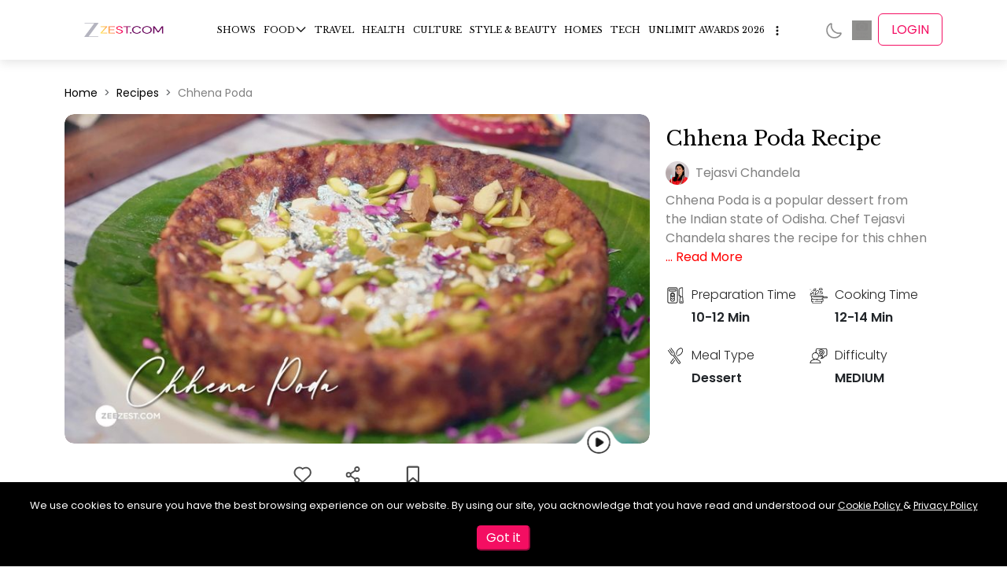

--- FILE ---
content_type: text/html; charset=utf-8
request_url: https://zeezest.com/recipes/watch-chhena-poda-by-chef-tejasvi-chandela-398
body_size: 25512
content:
<!DOCTYPE html><html lang="en" data-critters-container><head><link rel="manifest" href="/manifest.json?v=2"><link rel="apple-touch-icon" href="/images/iconx/192x192.png?v=2"><meta charset="utf-8"><meta name="viewport" content="width=device-width, initial-scale=1"><meta http-equiv="Content-Type" content="text/html; charset=utf-8"><meta http-equiv="X-UA-Compatible" content="IE=edge"><meta name="author" content><meta property="fb:pages" content="150128531701775"><meta property="fb:app_id" content="234750308190062"><meta property="og:site_name" content="Zee Zest"><meta name="twitter:card" content="summary_large_image"><meta name="twitter:site" content="@ZeeZest_"><meta name="application-name" content="ZeeZest PWA App"><meta name="apple-mobile-web-app-capable" content="yes"><meta name="apple-mobile-web-app-status-bar-style" content="default"><meta name="apple-mobile-web-app-title" content="ZeeZest"><meta name="format-detection" content="telephone=no"><meta name="mobile-web-app-capable" content="yes"><meta name="msapplication-TileColor" content="#2B5797"><meta name="msapplication-tap-highlight" content="no"><meta name="theme-color" content="#F14E6B"><link rel="mask-icon" href="/images/iconx/192x192.png?v=2" color="#2B5797"><link rel="apple-touch-startup-image" href="/images/zz-loading-vertical.jpg" sizes="720x1280"><link rel="manifest" href="/manifest.json?v=2"><link rel="apple-touch-icon" href="/images/iconx/192x192.png?v=2"><link rel="apple-touch-icon" sizes="192x192" href="/images/iconx/192x192.png?v=2"><link rel="apple-touch-icon" sizes="512x512" href="/images/iconx/512x512.png?v=2"><link href="/images/zz-loading-small.jpg" rel="apple-touch-startup-image"><link rel="shortcut icon" type="image/png" href="/images/favicon.ico?v=2"><link rel="preconnect" href="//platform.twitter.com"><link rel="preconnect" href="https://securepubads.g.doubleclick.net"><link rel="preconnect" href="//cdnapisec.kaltura.com" crossorigin="anonymous"><link rel="preconnect" href="//imasdk.googleapis.com" crossorigin="anonymous"><link rel="preconnect" href="//assets.zeezest.com"><link rel="preconnect" href="//videos.zeezest.com"><link rel="preconnect" href="//googletagmanager.com"><link rel="preconnect" href="https://fonts.gstatic.com/" crossorigin="true"><link rel="apple-touch-icon" href="/images/iconx/192x192.png?v=2"><link rel="alternate" type="application/rss+xml" title="Subscribe to What&#x27;s New" href="https://assets.zeezest.com/rss/rss_PROD.xml"><title>Watch Chhena Poda By Chef Tejasvi Chandela</title><meta property="og:url" content="https://zeezest.com/recipes/watch-chhena-poda-by-chef-tejasvi-chandela-398"><meta property="og:title" content="Watch Chhena Poda By Chef Tejasvi Chandela"><meta property="og:description" content="Chhena Poda is a popular dessert from the Indian state of Odisha."><meta property="og:image" content="https://assets.zeezest.com/recipes/PROD_Chhena Poda_1640187182794_thumb_500.jpeg"><meta property="og:image:width" content="500"><meta property="og:image:height" content="281"><meta property="og:type" content="website"><meta name="next-head-count" content="47"><link rel="preconnect" href="https://fonts.gstatic.com" crossorigin="anonymous"><link data-react-helmet="true" rel="shortcut icon" type="image/png" href="/images/favicon.ico?v=2"><link data-react-helmet="true" rel="canonical" href="https://zeezest.com/recipes/watch-chhena-poda-by-chef-tejasvi-chandela-398"><link data-react-helmet="true" rel="amphtml" href="https://zeezest.com/amp/recipes/watch-chhena-poda-by-chef-tejasvi-chandela-398"><meta data-react-helmet="true" name="title" content="Watch Chhena Poda By Chef Tejasvi Chandela"><meta data-react-helmet="true" name="description" content="Chhena Poda is a popular dessert from the Indian state of Odisha."><meta data-react-helmet="true" name="keywords" content="Chhena Poda,Tejasvi Chandela,The Baker&#x27;s Table"><meta data-react-helmet="true" name="twitter:image" content="https://assets.zeezest.com/recipes/PROD_Chhena Poda_1640187182794_thumb_500.jpeg"><meta data-react-helmet="true" name="twitter:image:alt" content="Chhena Poda"><meta data-react-helmet="true" name="twitter:title" content="Chhena Poda"><meta data-react-helmet="true" name="twitter:description" content="Chhena Poda is a popular dessert from the Indian state of Odisha. Chef Tejasvi Chandela shares the recipe for this chhena-based dessert."><script data-react-helmet="true" type="application/ld+json">{"@context":"http://schema.org/","@type":"WebSite","url":"https://zeezest.com","name":"Zee Zest","alternateName":"Zee Zest","sameAs":["https://www.facebook.com/ZeeZest","https://twitter.com/ZeeZest","https://www.instagram.com/zeezest","https://www.youtube.com/user/zkhanakhazana"]}</script><script data-react-helmet="true" type="application/ld+json">{"@context":"http://schema.org/","@type":"Organization","url":"https://zeezest.com","name":"Zee Zest","alternateName":"Zee Zest","logo":"https://zeezest.com/images/ZZ-Beta.png","sameAs":["https://www.facebook.com/ZeeZest","https://twitter.com/ZeeZest","https://www.instagram.com/zeezest","https://www.youtube.com/user/zkhanakhazana"]}</script><script data-react-helmet="true" type="application/ld+json">{"@context":"http://schema.org/","@type":"Recipe","name":"Chhena Poda Recipe","image":"https://assets.zeezest.com/recipes/PROD_Chhena Poda_1640187182794_thumb_500.jpeg","author":{"@type":"Person","url":"https://zeezest.com/users/tejasvi-chandela-100050","name":"Chef Tejasvi Chandela"},"datePublished":"2021-12-22","description":"Chhena Poda is a popular dessert from the Indian state of Odisha. Chef Tejasvi Chandela shares the recipe for this chhena-based dessert.","prepTime":"PT10M","cookTime":"PT12M","totalTime":"PT22M","keywords":"Chhena Poda recipe, Chhena Poda By Chef Tejasvi Chandela","recipeYield":4,"recipeCategory":"veg","recipeCuisine":"Indian","nutrition":{"@type":"NutritionInformation","calories":""},"aggregateRating":{"@type":"AggregateRating","ratingValue":"5","ratingCount":5},"recipeIngredient":["250 gms cottage cheese","1/2 cup jaggery powder","1/2 tsp cardamom powder","1/4 tsp baking soda","1/2 tbsp rice flour","2 - 3 tbsp milk","1 tbsp raisins","1 tbsp chopped cashew nuts"," butter for greasing"," saffron and sugar syrup"," edible silver leaves"," cashew nuts for garnish"," raisins for garnish"],"recipeInstructions":[{"@type":"HowToStep","text":"Crumble the cottage cheese in a bowl, add jaggery powder and mix."},{"@type":"HowToStep","text":"Add cardamom powder, baking soda, rice flour, milk and mix."},{"@type":"HowToStep","text":"Add raisins, chopped cashew nuts and mix well."},{"@type":"HowToStep","text":"Grease the baking tin with butter and line it with banana leaves. Spread the mixture evenly."},{"@type":"HowToStep","text":"Bake the chhena poda in a preheated oven at 180 C for 25 mins."},{"@type":"HowToStep","text":"Demould the chhena poda and glaze it with sugar and saffron syrup."},{"@type":"HowToStep","text":"Garnish the chhena poda with edible silver leaves, cashew nuts and raisins."}]}</script><script data-react-helmet="true" type="application/ld+json">{"@context":"http://schema.org/","@type":"BreadcrumbList","itemListElement":[{"@type":"ListItem","position":1,"name":"Recipes","item":"https://zeezest.com/recipes"},{"@type":"ListItem","position":2,"name":"Chhena Poda","item":"https://zeezest.com/recipes/watch-chhena-poda-by-chef-tejasvi-chandela-398"}]}</script><script data-react-helmet="true" type="application/ld+json">{"@context":"http://schema.org/","@type":"VideoObject","name":"Chhena Poda Recipe","description":"Chhena Poda is a popular dessert from the Indian state of Odisha.","thumbnailUrl":"https://assets.zeezest.com/recipes/PROD_Chhena Poda_1640187182794_thumb_500.jpeg","contentUrl":"https://zeezest.com/recipes/watch-chhena-poda-by-chef-tejasvi-chandela-398","uploadDate":"2021-12-22"}</script><link rel="preconnect" href="https://fonts.gstatic.com" crossorigin><script defer nomodule src="/_next/static/chunks/polyfills-78c92fac7aa8fdd8.js"></script><script data-partytown-config>
            partytown = {
              lib: "/_next/static/~partytown/"
            };
          </script><script data-partytown>!(function(w,p,f,c){if(!window.crossOriginIsolated && !navigator.serviceWorker) return;c=w[p]=w[p]||{};c[f]=(c[f]||[])})(window,'partytown','forward');/* Partytown 0.10.2 - MIT builder.io */
const t={preserveBehavior:!1},e=e=>{if("string"==typeof e)return[e,t];const[n,r=t]=e;return[n,{...t,...r}]},n=Object.freeze((t=>{const e=new Set;let n=[];do{Object.getOwnPropertyNames(n).forEach((t=>{"function"==typeof n[t]&&e.add(t)}))}while((n=Object.getPrototypeOf(n))!==Object.prototype);return Array.from(e)})());!function(t,r,o,i,a,s,c,d,l,p,u=t,f){function h(){f||(f=1,"/"==(c=(s.lib||"/~partytown/")+(s.debug?"debug/":""))[0]&&(l=r.querySelectorAll('script[type="text/partytown"]'),i!=t?i.dispatchEvent(new CustomEvent("pt1",{detail:t})):(d=setTimeout(v,1e4),r.addEventListener("pt0",w),a?y(1):o.serviceWorker?o.serviceWorker.register(c+(s.swPath||"partytown-sw.js"),{scope:c}).then((function(t){t.active?y():t.installing&&t.installing.addEventListener("statechange",(function(t){"activated"==t.target.state&&y()}))}),console.error):v())))}function y(e){p=r.createElement(e?"script":"iframe"),t._pttab=Date.now(),e||(p.style.display="block",p.style.width="0",p.style.height="0",p.style.border="0",p.style.visibility="hidden",p.setAttribute("aria-hidden",!0)),p.src=c+"partytown-"+(e?"atomics.js?v=0.10.2":"sandbox-sw.html?"+t._pttab),r.querySelector(s.sandboxParent||"body").appendChild(p)}function v(n,o){for(w(),i==t&&(s.forward||[]).map((function(n){const[r]=e(n);delete t[r.split(".")[0]]})),n=0;n<l.length;n++)(o=r.createElement("script")).innerHTML=l[n].innerHTML,o.nonce=s.nonce,r.head.appendChild(o);p&&p.parentNode.removeChild(p)}function w(){clearTimeout(d)}s=t.partytown||{},i==t&&(s.forward||[]).map((function(r){const[o,{preserveBehavior:i}]=e(r);u=t,o.split(".").map((function(e,r,o){var a;u=u[o[r]]=r+1<o.length?u[o[r]]||(a=o[r+1],n.includes(a)?[]:{}):(()=>{let e=null;if(i){const{methodOrProperty:n,thisObject:r}=((t,e)=>{let n=t;for(let t=0;t<e.length-1;t+=1)n=n[e[t]];return{thisObject:n,methodOrProperty:e.length>0?n[e[e.length-1]]:void 0}})(t,o);"function"==typeof n&&(e=(...t)=>n.apply(r,...t))}return function(){let n;return e&&(n=e(arguments)),(t._ptf=t._ptf||[]).push(o,arguments),n}})()}))})),"complete"==r.readyState?h():(t.addEventListener("DOMContentLoaded",h),t.addEventListener("load",h))}(window,document,navigator,top,window.crossOriginIsolated);</script><script defer src="/_next/static/chunks/9096.8f0c180162991471.js"></script><script defer src="/_next/static/chunks/3560.c1a759722d082940.js"></script><script defer src="/_next/static/chunks/1420.d98a57f75a2cd340.js"></script><script src="/_next/static/chunks/webpack-9808c8519de35a46.js" defer></script><script src="/_next/static/chunks/vendors~c0d76f48-ec27ce1b5c6ebd5a.js" defer></script><script src="/_next/static/chunks/vendors~ad6a2f20-574dad8f7f55e50c.js" defer></script><script src="/_next/static/chunks/vendors~00833fa6-a8795393ee046406.js" defer></script><script src="/_next/static/chunks/vendors~37a93c5f-4870ee2b2632bd2f.js" defer></script><script src="/_next/static/chunks/vendors~b49fab05-083b8c5370b59d75.js" defer></script><script src="/_next/static/chunks/vendors~2247302d-63caa8373533ce54.js" defer></script><script src="/_next/static/chunks/vendors~727ba1a6-8fad3ae34a6884ef.js" defer></script><script src="/_next/static/chunks/vendors~a1668e10-4eb2b49aec2bd32b.js" defer></script><script src="/_next/static/chunks/vendors~f945abb9-a006293c2c36557a.js" defer></script><script src="/_next/static/chunks/vendors~2898f16f-2c965b59192fb310.js" defer></script><script src="/_next/static/chunks/vendors~89d5c698-44fb0818fb6d4364.js" defer></script><script src="/_next/static/chunks/vendors~fa70753b-b0b24f516079c231.js" defer></script><script src="/_next/static/chunks/vendors~995d83ec-56bc14c41670220b.js" defer></script><script src="/_next/static/chunks/vendors~b32ad36f-2948dc576999c106.js" defer></script><script src="/_next/static/chunks/vendors~e63e3b26-d39dcf09930cc1bb.js" defer></script><script src="/_next/static/chunks/vendors~69b64d54-49efe2e33ac50715.js" defer></script><script src="/_next/static/chunks/vendors~34320dc2-c59dfd1f728a5fb7.js" defer></script><script src="/_next/static/chunks/vendors~743389a8-d8ae2ee94e22fcf6.js" defer></script><script src="/_next/static/chunks/vendors~454f869a-e60211a644402fc8.js" defer></script><script src="/_next/static/chunks/vendors~28808bf5-50a584c0ff15ea79.js" defer></script><script src="/_next/static/chunks/vendors~22b2bdc4-0b0b94af18264f3f.js" defer></script><script src="/_next/static/chunks/vendors~bfd05009-5a96cc82d07bd640.js" defer></script><script src="/_next/static/chunks/vendors~d031d8a3-7fc4dd2ffa216b40.js" defer></script><script src="/_next/static/chunks/vendors~b23b11a0-ad1075170507eaba.js" defer></script><script src="/_next/static/chunks/vendors~8cbd2506-22ce7fefb54577d0.js" defer></script><script src="/_next/static/chunks/vendors~e9851b76-1904b29181641211.js" defer></script><script src="/_next/static/chunks/vendors~565579b1-c90f65024153f4cf.js" defer></script><script src="/_next/static/chunks/vendors~377fed06-841be2c92870f07f.js" defer></script><script src="/_next/static/chunks/vendors~3d13eed7-ad9f3b684c7292a2.js" defer></script><script src="/_next/static/chunks/main-b29ed5dba0470890.js" defer></script><script src="/_next/static/chunks/pages/_app-f3645267a067b5dc.js" defer></script><script src="/_next/static/chunks/7097-ea89b441a45f1758.js" defer></script><script src="/_next/static/chunks/7549-1ba9f9b3530adc03.js" defer></script><script src="/_next/static/chunks/7482-f83cb31ad1bd406e.js" defer></script><script src="/_next/static/chunks/180-fe99acbb0a4cb638.js" defer></script><script src="/_next/static/chunks/4733-4b117e1cf5984811.js" defer></script><script src="/_next/static/chunks/143-14d9f1572b773793.js" defer></script><script src="/_next/static/chunks/2373-8930fa783f6bff37.js" defer></script><script src="/_next/static/chunks/2732-8c8f9ef6656a1a69.js" defer></script><script src="/_next/static/chunks/pages/recipes/%5Bid%5D-92e195d178056ea1.js" defer></script><script src="/_next/static/RGsCYSyOOakJ6TiuN-xrP/_buildManifest.js" defer></script><script src="/_next/static/RGsCYSyOOakJ6TiuN-xrP/_ssgManifest.js" defer></script><style>:root{--swiper-theme-color:#007aff}.swiper-container{z-index:1;margin-left:auto;margin-right:auto;padding:0;list-style:none;position:relative;overflow:hidden}.swiper-wrapper{z-index:1;box-sizing:content-box;width:100%;height:100%;transition-property:transform;display:flex;position:relative}.swiper-wrapper{transform:translateZ(0)}.swiper-slide{flex-shrink:0;width:100%;height:100%;transition-property:transform;position:relative}:root{--swiper-navigation-size:44px}.swiper-button-next,.swiper-button-prev{width:calc(var(--swiper-navigation-size) / 44 * 27);height:var(--swiper-navigation-size);margin-top:calc(-1 * var(--swiper-navigation-size) / 2);z-index:10;cursor:pointer;color:var(--swiper-navigation-color,var(--swiper-theme-color));justify-content:center;align-items:center;display:flex;position:absolute;top:50%}.swiper-button-next:after,.swiper-button-prev:after{font-family:swiper-icons;font-size:var(--swiper-navigation-size);letter-spacing:0;text-transform:none;font-variant:normal;text-transform:none!important}.swiper-button-prev{left:10px;right:auto}.swiper-button-prev:after{content:"prev"}.swiper-button-next{left:auto;right:10px}.swiper-button-next:after{content:"next"}:root{--bs-blue:#0d6efd;--bs-indigo:#6610f2;--bs-purple:#6f42c1;--bs-pink:#d63384;--bs-red:#dc3545;--bs-orange:#fd7e14;--bs-yellow:#ffc107;--bs-green:#198754;--bs-teal:#20c997;--bs-cyan:#0dcaf0;--bs-black:#000;--bs-white:#fff;--bs-gray:#6c757d;--bs-gray-dark:#343a40;--bs-gray-100:#f8f9fa;--bs-gray-200:#e9ecef;--bs-gray-300:#dee2e6;--bs-gray-400:#ced4da;--bs-gray-500:#adb5bd;--bs-gray-600:#6c757d;--bs-gray-700:#495057;--bs-gray-800:#343a40;--bs-gray-900:#212529;--bs-primary:#0d6efd;--bs-secondary:#6c757d;--bs-success:#198754;--bs-info:#0dcaf0;--bs-warning:#ffc107;--bs-danger:#dc3545;--bs-light:#f8f9fa;--bs-dark:#212529;--bs-primary-rgb:13,110,253;--bs-secondary-rgb:108,117,125;--bs-success-rgb:25,135,84;--bs-info-rgb:13,202,240;--bs-warning-rgb:255,193,7;--bs-danger-rgb:220,53,69;--bs-light-rgb:248,249,250;--bs-dark-rgb:33,37,41;--bs-primary-text-emphasis:#052c65;--bs-secondary-text-emphasis:#2b2f32;--bs-success-text-emphasis:#0a3622;--bs-info-text-emphasis:#055160;--bs-warning-text-emphasis:#664d03;--bs-danger-text-emphasis:#58151c;--bs-light-text-emphasis:#495057;--bs-dark-text-emphasis:#495057;--bs-primary-bg-subtle:#cfe2ff;--bs-secondary-bg-subtle:#e2e3e5;--bs-success-bg-subtle:#d1e7dd;--bs-info-bg-subtle:#cff4fc;--bs-warning-bg-subtle:#fff3cd;--bs-danger-bg-subtle:#f8d7da;--bs-light-bg-subtle:#fcfcfd;--bs-dark-bg-subtle:#ced4da;--bs-primary-border-subtle:#9ec5fe;--bs-secondary-border-subtle:#c4c8cb;--bs-success-border-subtle:#a3cfbb;--bs-info-border-subtle:#9eeaf9;--bs-warning-border-subtle:#ffe69c;--bs-danger-border-subtle:#f1aeb5;--bs-light-border-subtle:#e9ecef;--bs-dark-border-subtle:#adb5bd;--bs-white-rgb:255,255,255;--bs-black-rgb:0,0,0;--bs-font-sans-serif:system-ui,-apple-system,"Segoe UI",Roboto,"Helvetica Neue","Noto Sans","Liberation Sans",Arial,sans-serif,"Apple Color Emoji","Segoe UI Emoji","Segoe UI Symbol","Noto Color Emoji";--bs-font-monospace:SFMono-Regular,Menlo,Monaco,Consolas,"Liberation Mono","Courier New",monospace;--bs-gradient:linear-gradient(180deg,hsla(0,0%,100%,.15),hsla(0,0%,100%,0));--bs-body-font-family:var(--bs-font-sans-serif);--bs-body-font-size:1rem;--bs-body-font-weight:400;--bs-body-line-height:1.5;--bs-body-color:#212529;--bs-body-color-rgb:33,37,41;--bs-body-bg:#fff;--bs-body-bg-rgb:255,255,255;--bs-emphasis-color:#000;--bs-emphasis-color-rgb:0,0,0;--bs-secondary-color:rgba(33,37,41,.75);--bs-secondary-color-rgb:33,37,41;--bs-secondary-bg:#e9ecef;--bs-secondary-bg-rgb:233,236,239;--bs-tertiary-color:rgba(33,37,41,.5);--bs-tertiary-color-rgb:33,37,41;--bs-tertiary-bg:#f8f9fa;--bs-tertiary-bg-rgb:248,249,250;--bs-heading-color:inherit;--bs-link-color:#0d6efd;--bs-link-color-rgb:13,110,253;--bs-link-decoration:underline;--bs-link-hover-color:#0a58ca;--bs-link-hover-color-rgb:10,88,202;--bs-code-color:#d63384;--bs-highlight-color:#212529;--bs-highlight-bg:#fff3cd;--bs-border-width:1px;--bs-border-style:solid;--bs-border-color:#dee2e6;--bs-border-color-translucent:rgba(0,0,0,.176);--bs-border-radius:.375rem;--bs-border-radius-sm:.25rem;--bs-border-radius-lg:.5rem;--bs-border-radius-xl:1rem;--bs-border-radius-xxl:2rem;--bs-border-radius-2xl:var(--bs-border-radius-xxl);--bs-border-radius-pill:50rem;--bs-box-shadow:0 .5rem 1rem rgba(0,0,0,.15);--bs-box-shadow-sm:0 .125rem .25rem rgba(0,0,0,.075);--bs-box-shadow-lg:0 1rem 3rem rgba(0,0,0,.176);--bs-box-shadow-inset:inset 0 1px 2px rgba(0,0,0,.075);--bs-focus-ring-width:.25rem;--bs-focus-ring-opacity:.25;--bs-focus-ring-color:rgba(13,110,253,.25);--bs-form-valid-color:#198754;--bs-form-valid-border-color:#198754;--bs-form-invalid-color:#dc3545;--bs-form-invalid-border-color:#dc3545}*,:after,:before{box-sizing:border-box}@media (prefers-reduced-motion:no-preference){:root{scroll-behavior:smooth}}body{font-family:var(--bs-body-font-family);font-size:var(--bs-body-font-size);font-weight:var(--bs-body-font-weight);line-height:var(--bs-body-line-height);color:var(--bs-body-color);text-align:var(--bs-body-text-align);background-color:var(--bs-body-bg);-webkit-text-size-adjust:100%;-webkit-tap-highlight-color:transparent;margin:0}hr{color:inherit;border:0;border-top:var(--bs-border-width) solid;opacity:.25;margin:1rem 0}h1,h2,h3{color:var(--bs-heading-color);margin-top:0;margin-bottom:.5rem;font-weight:500;line-height:1.2}h1{font-size:calc(1.375rem + 1.5vw)}@media (min-width:1200px){h1{font-size:2.5rem}}h2{font-size:calc(1.325rem + .9vw)}@media (min-width:1200px){h2{font-size:2rem}}h3{font-size:calc(1.3rem + .6vw)}@media (min-width:1200px){h3{font-size:1.75rem}}p{margin-top:0;margin-bottom:1rem}ol,ul{padding-left:2rem}ol,ul{margin-top:0;margin-bottom:1rem}ul ul{margin-bottom:0}a{color:rgba(var(--bs-link-color-rgb),var(--bs-link-opacity,1));text-decoration:underline}a:hover{--bs-link-color-rgb:var(--bs-link-hover-color-rgb)}img{vertical-align:middle}button{border-radius:0}button:focus:not(:focus-visible){outline:0}button{font-family:inherit;font-size:inherit;line-height:inherit;margin:0}button{text-transform:none}button{-webkit-appearance:button}button:not(:disabled){cursor:pointer}.container{--bs-gutter-x:1.5rem;--bs-gutter-y:0;padding-right:calc(var(--bs-gutter-x) * .5);padding-left:calc(var(--bs-gutter-x) * .5);width:100%;margin-left:auto;margin-right:auto}@media (min-width:576px){.container{max-width:540px}}@media (min-width:768px){.container{max-width:720px}}@media (min-width:992px){.container{max-width:960px}}@media (min-width:1200px){.container{max-width:1140px}}@media (min-width:1400px){.container{max-width:1320px}}:root{--bs-breakpoint-xs:0;--bs-breakpoint-sm:576px;--bs-breakpoint-md:768px;--bs-breakpoint-lg:992px;--bs-breakpoint-xl:1200px;--bs-breakpoint-xxl:1400px}.row{--bs-gutter-x:1.5rem;--bs-gutter-y:0;margin-top:calc(-1 * var(--bs-gutter-y));margin-right:calc(-.5 * var(--bs-gutter-x));margin-left:calc(-.5 * var(--bs-gutter-x));flex-wrap:wrap;display:flex}.row>*{padding-right:calc(var(--bs-gutter-x) * .5);padding-left:calc(var(--bs-gutter-x) * .5);margin-top:var(--bs-gutter-y);flex-shrink:0;width:100%;max-width:100%}.col-12{flex:none;width:100%}@media (min-width:992px){.col-lg-4{flex:none;width:33.3333%}.col-lg-6{flex:none;width:50%}.col-lg-8{flex:none;width:66.6667%}.col-lg-12{flex:none;width:100%}}.collapse:not(.show){display:none}.nav{--bs-nav-link-padding-x:1rem;--bs-nav-link-padding-y:.5rem;--bs-nav-link-font-weight: ;--bs-nav-link-color:var(--bs-link-color);--bs-nav-link-hover-color:var(--bs-link-hover-color);--bs-nav-link-disabled-color:var(--bs-secondary-color);flex-wrap:wrap;margin-bottom:0;padding-left:0;list-style:none;display:flex}.navbar{--bs-navbar-padding-x:0;--bs-navbar-padding-y:.5rem;--bs-navbar-color:rgba(var(--bs-emphasis-color-rgb),.65);--bs-navbar-hover-color:rgba(var(--bs-emphasis-color-rgb),.8);--bs-navbar-disabled-color:rgba(var(--bs-emphasis-color-rgb),.3);--bs-navbar-active-color:rgba(var(--bs-emphasis-color-rgb),1);--bs-navbar-brand-padding-y:.3125rem;--bs-navbar-brand-margin-end:1rem;--bs-navbar-brand-font-size:1.25rem;--bs-navbar-brand-color:rgba(var(--bs-emphasis-color-rgb),1);--bs-navbar-brand-hover-color:rgba(var(--bs-emphasis-color-rgb),1);--bs-navbar-nav-link-padding-x:.5rem;--bs-navbar-toggler-padding-y:.25rem;--bs-navbar-toggler-padding-x:.75rem;--bs-navbar-toggler-font-size:1.25rem;--bs-navbar-toggler-icon-bg:url("data:image/svg+xml,%3csvg xmlns='http://www.w3.org/2000/svg' viewBox='0 0 30 30'%3e%3cpath stroke='rgba%2833, 37, 41, 0.75%29' stroke-linecap='round' stroke-miterlimit='10' stroke-width='2' d='M4 7h22M4 15h22M4 23h22'/%3e%3c/svg%3e");--bs-navbar-toggler-border-color:rgba(var(--bs-emphasis-color-rgb),.15);--bs-navbar-toggler-border-radius:var(--bs-border-radius);--bs-navbar-toggler-focus-width:.25rem;--bs-navbar-toggler-transition:box-shadow .15s ease-in-out;padding:var(--bs-navbar-padding-y) var(--bs-navbar-padding-x);flex-wrap:wrap;justify-content:space-between;align-items:center;display:flex;position:relative}.navbar-nav{--bs-nav-link-padding-x:0;--bs-nav-link-padding-y:.5rem;--bs-nav-link-font-weight: ;--bs-nav-link-color:var(--bs-navbar-color);--bs-nav-link-hover-color:var(--bs-navbar-hover-color);--bs-nav-link-disabled-color:var(--bs-navbar-disabled-color);flex-direction:column;margin-bottom:0;padding-left:0;list-style:none;display:flex}.mb-4{margin-bottom:1.5rem!important}.p-0{padding:0!important}*{box-sizing:border-box;margin:0;padding:0}ul{list-style:none}body{font-display:swap;font-size:16px;font-family:Poppins!important}a{text-decoration:none!important}a,a:hover{color:#000}h1,h2,h3{font-family:Libre Baskerville}.swiper-button-next{background-color:#fff;background-image:url(/_next/static/images/nextarrow.0767d25596911bff.svg);background-position:50%;background-repeat:no-repeat;background-size:100%;background-origin:content-box;border-radius:50%;width:2.5em;height:2.5em;padding:5px;box-shadow:0 -.2em 1em -.5em #848484}@media (max-width:768px){.swiper-button-next{display:none}}.swiper-button-next:after{display:none}.swiper-button-prev{background-color:#fff;background-image:url(/_next/static/images/nextarrow.0767d25596911bff.svg);background-position:50%;background-repeat:no-repeat;background-size:100%;background-origin:content-box;border-radius:50%;width:2.5em;height:2.5em;padding:5px;transform:scaleX(-1);box-shadow:0 -.2rem 1rem -.5rem #848484}@media (max-width:768px){.swiper-button-prev{display:none}}.swiper-button-prev:after{display:none}.swiper-container{padding:0 10px}.cursor-pointer{cursor:pointer}.footer-icon-active img{filter:invert(26%) sepia(95%) saturate(7470%) hue-rotate(331deg) brightness(98%) contrast(95%)}.adwrapper{margin-top:5em}@media (max-width:768px){.adwrapper{margin-top:3em}}:root{--ck-color-mention-background:rgba(153,0,48,.1);--ck-color-mention-text:#990030;--ck-highlight-marker-blue:#72ccfd;--ck-highlight-marker-green:#62f962;--ck-highlight-marker-pink:#fc7899;--ck-highlight-marker-yellow:#fdfd77;--ck-highlight-pen-green:#128a00;--ck-highlight-pen-red:#e71313;--ck-image-style-spacing:1.5em;--ck-todo-list-checkmark-size:16px}.ck-content p,.ck-content span{font-weight:400;color:gray!important;margin:5px 0 10px!important;font-size:18px!important;line-height:35px!important}@media (max-width:768px){.ck-content p,.ck-content span{padding-left:.5em!important;font-size:18px!important;line-height:30px!important}}@import "https://fonts.googleapis.com/css2?family=Lato:wght@400;700&family=Libre+Baskerville:wght@400;700&family=Poppins:wght@300;400;500;600&display=swap".header-module__7Mvtpq__header{z-index:101;background:#fff;position:-webkit-sticky;position:sticky;top:0;box-shadow:0 4px 12px rgba(0,0,0,.1)}.header-module__7Mvtpq__header .header-module__7Mvtpq__mainHeader{z-index:1000;position:relative}.header-module__7Mvtpq__header .header-module__7Mvtpq__mainHeader .header-module__7Mvtpq__headerWrap{justify-content:space-between;align-items:center;width:100%;max-width:100%;padding:.5em 0;display:flex}.header-module__7Mvtpq__header .header-module__7Mvtpq__mainHeader .header-module__7Mvtpq__headerWrap a{color:#000;vertical-align:top;font-weight:400}@media (max-width:768px){.header-module__7Mvtpq__header .header-module__7Mvtpq__mainHeader .header-module__7Mvtpq__headerWrap{justify-content:flex-start;left:0}}.header-module__7Mvtpq__header .header-module__7Mvtpq__mainHeader .header-module__7Mvtpq__headerWrap .header-module__7Mvtpq__logowrap{align-items:center;display:flex}.header-module__7Mvtpq__header .header-module__7Mvtpq__mainHeader .header-module__7Mvtpq__headerWrap .header-module__7Mvtpq__logowrap .header-module__7Mvtpq__Hamburg{display:none}@media (min-width:768px) and (max-width:1024px){.header-module__7Mvtpq__header .header-module__7Mvtpq__mainHeader .header-module__7Mvtpq__headerWrap .header-module__7Mvtpq__logowrap .header-module__7Mvtpq__Hamburg{cursor:pointer;transition:all .3 ease;align-items:center;display:flex;position:relative}.header-module__7Mvtpq__header .header-module__7Mvtpq__mainHeader .header-module__7Mvtpq__headerWrap .header-module__7Mvtpq__logowrap .header-module__7Mvtpq__Hamburg :hover{color:#f40e62}}@media (max-width:768px){.header-module__7Mvtpq__header .header-module__7Mvtpq__mainHeader .header-module__7Mvtpq__headerWrap .header-module__7Mvtpq__logowrap .header-module__7Mvtpq__Hamburg{display:inline-block}.header-module__7Mvtpq__header .header-module__7Mvtpq__mainHeader .header-module__7Mvtpq__headerWrap .header-module__7Mvtpq__logowrap .header-module__7Mvtpq__Hamburg img{filter:invert(48%) sepia(35%) saturate(10%) hue-rotate(1deg) brightness() contrast()}}@media (max-width:768px){.header-module__7Mvtpq__header .header-module__7Mvtpq__mainHeader .header-module__7Mvtpq__headerWrap .header-module__7Mvtpq__logowrap .header-module__7Mvtpq__logoImg{width:130px;height:50px}}.header-module__7Mvtpq__header .header-module__7Mvtpq__mainHeader .header-module__7Mvtpq__headerWrap .header-module__7Mvtpq__mainMenu{align-items:center;margin:0;display:flex;padding-left:0!important}@media (max-width:768px){.header-module__7Mvtpq__header .header-module__7Mvtpq__mainHeader .header-module__7Mvtpq__headerWrap .header-module__7Mvtpq__mainMenu{display:none}}@media (min-width:768px) and (max-width:1024px){.header-module__7Mvtpq__header .header-module__7Mvtpq__mainHeader .header-module__7Mvtpq__headerWrap .header-module__7Mvtpq__mainMenu{display:none}}@media (min-width:768px) and (max-width:1366px){.header-module__7Mvtpq__header .header-module__7Mvtpq__mainHeader .header-module__7Mvtpq__headerWrap .header-module__7Mvtpq__mainMenu li{padding:5px!important;font-size:11px!important}}.header-module__7Mvtpq__header .header-module__7Mvtpq__mainHeader .header-module__7Mvtpq__headerWrap .header-module__7Mvtpq__mainMenu li{cursor:pointer;color:#151515;text-transform:uppercase;align-items:center;gap:5px;padding:7px;font-family:Libre Baskerville;font-size:14px;font-weight:700;display:inline-flex;position:relative}.header-module__7Mvtpq__header .header-module__7Mvtpq__mainHeader .header-module__7Mvtpq__headerWrap .header-module__7Mvtpq__mainMenu li a img{max-width:25px}.header-module__7Mvtpq__header .header-module__7Mvtpq__mainHeader .header-module__7Mvtpq__headerWrap .header-module__7Mvtpq__mainMenu li :last-child a{padding-right:10px}.header-module__7Mvtpq__header .header-module__7Mvtpq__mainHeader .header-module__7Mvtpq__headerWrap .header-module__7Mvtpq__mainMenu li :first-child a{padding-left:0}.header-module__7Mvtpq__header .header-module__7Mvtpq__mainHeader .header-module__7Mvtpq__headerWrap .header-module__7Mvtpq__mainMenu li:hover .header-module__7Mvtpq__subMenuwrap{visibility:visible;opacity:1;width:12rem;transition-delay:.2s;position:absolute;top:2.5rem;right:0}.header-module__7Mvtpq__header .header-module__7Mvtpq__mainHeader .header-module__7Mvtpq__headerWrap .header-module__7Mvtpq__mainMenu li ul.header-module__7Mvtpq__subMenuList{background:#fff;border-radius:10px;flex-direction:column;width:210px;margin-top:.5rem;padding-left:1em;display:flex;position:relative;box-shadow:0 -.2rem 1rem -.5rem #848484}.header-module__7Mvtpq__header .header-module__7Mvtpq__mainHeader .header-module__7Mvtpq__headerWrap .header-module__7Mvtpq__mainMenu li ul.header-module__7Mvtpq__subMenuList li{width:max-content;margin:10px 0;padding:0}.header-module__7Mvtpq__header .header-module__7Mvtpq__mainHeader .header-module__7Mvtpq__headerWrap .header-module__7Mvtpq__mainMenu li ul.header-module__7Mvtpq__subMenuList li a{width:100%;text-decoration:none;display:inline-block}.header-module__7Mvtpq__header .header-module__7Mvtpq__mainHeader .header-module__7Mvtpq__headerWrap .header-module__7Mvtpq__mainMenu li .header-module__7Mvtpq__subMenuwrap{visibility:hidden;opacity:0;width:12rem;transition:visibility 0s linear .2s,opacity .2s linear;position:absolute;top:1.5rem;right:0}.header-module__7Mvtpq__header .header-module__7Mvtpq__mainHeader .header-module__7Mvtpq__headerWrap .header-module__7Mvtpq__MenuRight{align-items:center;gap:5px;margin:0;display:flex;padding-left:0!important}.header-module__7Mvtpq__header .header-module__7Mvtpq__mainHeader .header-module__7Mvtpq__headerWrap .header-module__7Mvtpq__MenuRight .header-module__7Mvtpq__searchIcon{filter:invert(48%) sepia(35%) saturate(10%) hue-rotate(1deg) brightness() contrast()}.header-module__7Mvtpq__header .header-module__7Mvtpq__mainHeader .header-module__7Mvtpq__headerWrap .header-module__7Mvtpq__MenuRight .header-module__7Mvtpq__darkmodeContainer{margin:0 .8em}@media (min-width:768px) and (max-width:1024px){.header-module__7Mvtpq__header .header-module__7Mvtpq__mainHeader .header-module__7Mvtpq__headerWrap .header-module__7Mvtpq__MenuRight{margin-left:auto}}@media (max-width:768px){.header-module__7Mvtpq__header .header-module__7Mvtpq__mainHeader .header-module__7Mvtpq__headerWrap .header-module__7Mvtpq__MenuRight{margin-left:auto}.header-module__7Mvtpq__header .header-module__7Mvtpq__mainHeader .header-module__7Mvtpq__headerWrap .header-module__7Mvtpq__MenuRight .header-module__7Mvtpq__darkmodeContainer{list-style:none;display:none}.header-module__7Mvtpq__header .header-module__7Mvtpq__mainHeader .header-module__7Mvtpq__headerWrap .header-module__7Mvtpq__MenuRight .header-module__7Mvtpq__searchIcon{width:35px;height:35px}}.header-module__7Mvtpq__header .header-module__7Mvtpq__mainHeader .header-module__7Mvtpq__headerWrap .header-module__7Mvtpq__MenuRight li a{color:#151515;padding-left:1rem;font-size:16px;text-decoration:none}.header-module__7Mvtpq__header .header-module__7Mvtpq__mainHeader .header-module__7Mvtpq__headerWrap .header-module__7Mvtpq__MenuRight li .header-module__7Mvtpq__navbarBrand{color:#f40e62;text-align:center;background-color:#fff;border:1px solid #f40e62;border-radius:6px;margin-left:.5em;padding:.5em 1em}.header-module__7Mvtpq__header .header-module__7Mvtpq__mainHeader .header-module__7Mvtpq__headerWrap .header-module__7Mvtpq__MenuRight li .header-module__7Mvtpq__navbarBrand:hover{background-color:rgba(244,14,98,.1)}@media (max-width:768px){.header-module__7Mvtpq__header{top:0}.header-module__7Mvtpq__header .header-module__7Mvtpq__navbarBrand{padding:.5em}}.header-module__7Mvtpq__backdrop{z-index:1100;background-color:hsla(0,1%,45%,.5);display:block;position:fixed;top:0;bottom:0;left:0;right:0}.header-module__7Mvtpq__msb{white-space:nowrap;z-index:1100;background-color:#fff;border-right:1px solid #ddd;width:300px;height:100%;min-height:100%;position:fixed;top:0;left:0;right:auto;overflow:visible}.header-module__7Mvtpq__msb .header-module__7Mvtpq__closeIcon{z-index:1200;cursor:pointer;position:absolute;top:15px;right:-30px}.header-module__7Mvtpq__msb .header-module__7Mvtpq__navbarHeader{background:#fff;border-bottom:1px solid #e7e7e7;width:100%;margin-bottom:10px}.header-module__7Mvtpq__msb .header-module__7Mvtpq__sideMenuContainer{height:85vh;margin-left:1.5em;overflow-y:scroll}.header-module__7Mvtpq__msb .header-module__7Mvtpq__sideMenuContainer li{justify-content:flex-start;padding-bottom:.6em;display:flex}.header-module__7Mvtpq__msb .header-module__7Mvtpq__sideMenuContainer li .header-module__7Mvtpq__downarrow{width:12px;height:12px;margin-top:5px;margin-left:.2em}.header-module__7Mvtpq__msb .header-module__7Mvtpq__sideMenuContainer li img{filter:invert(15%) sepia(90%) saturate(4771%) hue-rotate(330deg) brightness(97%) contrast(98%);width:30px;height:30px;margin-bottom:6px;margin-right:.8em}.header-module__7Mvtpq__msb .header-module__7Mvtpq__sideMenuContainer li a{cursor:pointer;color:#151515;text-transform:uppercase;margin-top:.5em;margin-bottom:.5em;font-family:Poppins;font-size:16px;display:inline-block;position:relative}.header-module__7Mvtpq__msb .header-module__7Mvtpq__sideMenuContainer li .header-module__7Mvtpq__submenulist{padding-top:.6em}.header-module__7Mvtpq__msb .header-module__7Mvtpq__sideMenuContainer li .header-module__7Mvtpq__submenulist li{color:gray;margin-left:3em}.header-module__7Mvtpq__msb .header-module__7Mvtpq__sideMenuContainer li .header-module__7Mvtpq__hasSocialIcons span{padding-right:1em}.header-module__7Mvtpq__msb .header-module__7Mvtpq__sideMenuContainer li .header-module__7Mvtpq__hasSocialIcons span img{width:25px;height:25px;margin-right:0;filter:invert(80%) sepia(4%) saturate(5250%) hue-rotate(18deg) brightness(105%) contrast(103%)!important}.header-module__7Mvtpq__msb .header-module__7Mvtpq__sideMenuContainer::-webkit-scrollbar{display:none}.header-module__7Mvtpq__msb{transform-style:preserve-3d;border-radius:0 12px 12px 0;animation:header-module__7Mvtpq__slidein .3s forwards}.header-module__7Mvtpq__msbClosed{z-index:-999;opacity:0;position:fixed;left:-100%;overflow:hidden}.header-module__7Mvtpq__msbClosed .header-module__7Mvtpq__msb{opacity:0;z-index:-999;transform-style:preserve-3d;width:0;animation:header-module__7Mvtpq__slideout .3s forwards;overflow:hidden}.header-module__7Mvtpq__msbClosed .header-module__7Mvtpq__backdrop{display:none}@keyframes header-module__7Mvtpq__slidein{0%{left:-200px}to{left:0}}@keyframes header-module__7Mvtpq__slideout{0%{left:0}to{left:-200px}}@-webkit-keyframes header-module__7Mvtpq__bodyslidein{0%{left:0}to{left:0}}.header-module__7Mvtpq__brandNameWrapper{border-bottom:1px solid #f40e62;justify-content:space-between;align-items:center;padding:10px 20px;display:flex}.header-module__7Mvtpq__brandNameWrapper .header-module__7Mvtpq__navbarBrand{color:#000}.footer-module__4zzEeW__normalfooter{position:unset!important}.footer-module__4zzEeW__footerwrap{z-index:99;background-color:#000;width:100%;position:fixed;bottom:0;left:0}@media (max-width:768px){.footer-module__4zzEeW__footerwrap{position:unset}}.footer-module__4zzEeW__footerwrap .footer-module__4zzEeW__copyright{text-transform:capitalize;color:#848484;background:#1e2323;justify-content:center;align-items:center;padding:10px;font-size:14px;display:flex}@media (min-width:768px) and (max-width:1024px){.footer-module__4zzEeW__footerwrap .footer-module__4zzEeW__copyright{display:none}}@media (max-width:768px){.footer-module__4zzEeW__footerwrap .footer-module__4zzEeW__copyright{display:none}}.footer-module__4zzEeW__footerwrap .footer-module__4zzEeW__footerStickymenu{z-index:5;background:#fff;border-radius:1rem 1rem 0 0;flex-wrap:nowrap;padding:.5em 0;display:none;position:fixed;bottom:0;left:0;overflow-x:scroll;overflow-y:auto;box-shadow:0 -.3rem .6rem rgba(0,0,0,.1);width:100%!important}@media (min-width:768px) and (max-width:1024px){.footer-module__4zzEeW__footerwrap .footer-module__4zzEeW__footerStickymenu{display:flex}}@media (max-width:768px){.footer-module__4zzEeW__footerwrap .footer-module__4zzEeW__footerStickymenu{display:flex}}.footer-module__4zzEeW__footerwrap .footer-module__4zzEeW__footerStickymenu li{text-transform:uppercase;color:#848484;flex-flow:column;align-items:center;padding:0 1rem;font-size:12px;list-style:none;display:inline-flex;width:max-content!important}.footer-module__4zzEeW__footerwrap .footer-module__4zzEeW__footerTop{-ms-flex-align:center;justify-content:center;align-items:left;width:100%;max-width:180rem;padding:2em 0;display:flex}@media (min-width:768px) and (max-width:1024px){.footer-module__4zzEeW__footerwrap .footer-module__4zzEeW__footerTop .footer-module__4zzEeW__mobFooterMenu .footer-module__4zzEeW__hdrList{padding:0 6em}}@media (max-width:768px){.footer-module__4zzEeW__footerwrap .footer-module__4zzEeW__footerTop{flex-direction:column;margin-bottom:3em}.footer-module__4zzEeW__footerwrap .footer-module__4zzEeW__footerTop .footer-module__4zzEeW__logoContainer{width:100%!important}.footer-module__4zzEeW__footerwrap .footer-module__4zzEeW__footerTop .footer-module__4zzEeW__logoContainer img{margin:0 auto}.footer-module__4zzEeW__footerwrap .footer-module__4zzEeW__footerTop .footer-module__4zzEeW__footerContainer{align-items:center;width:100%!important}.footer-module__4zzEeW__footerwrap .footer-module__4zzEeW__footerTop .footer-module__4zzEeW__footerContainer .footer-module__4zzEeW__footerSocial{flex-direction:column;align-items:center;padding-bottom:.5em;display:flex}.footer-module__4zzEeW__footerwrap .footer-module__4zzEeW__footerTop .footer-module__4zzEeW__footerContainer .footer-module__4zzEeW__footerSocial .footer-module__4zzEeW__title{margin-bottom:1.5em!important}.footer-module__4zzEeW__footerwrap .footer-module__4zzEeW__footerTop .footer-module__4zzEeW__footerContainer .footer-module__4zzEeW__footerSocial .footer-module__4zzEeW__SocialIcons{margin-bottom:1.5em}.footer-module__4zzEeW__footerwrap .footer-module__4zzEeW__footerTop .footer-module__4zzEeW__backtoTOp{justify-content:flex-end}.footer-module__4zzEeW__footerwrap .footer-module__4zzEeW__footerTop .footer-module__4zzEeW__backtoTOp .footer-module__4zzEeW__backtoTopButton{margin-right:2em}.footer-module__4zzEeW__footerwrap .footer-module__4zzEeW__footerTop .footer-module__4zzEeW__footerMenu{display:none}.footer-module__4zzEeW__footerwrap .footer-module__4zzEeW__footerTop .footer-module__4zzEeW__mobFooterMenu{flex-wrap:wrap;width:100%;padding:1em 2em;display:flex!important}.footer-module__4zzEeW__footerwrap .footer-module__4zzEeW__footerTop .footer-module__4zzEeW__mobFooterMenu .footer-module__4zzEeW__hdrList{flex-direction:column;justify-content:center;width:50%;padding:.5em;display:flex;margin-bottom:0!important}.footer-module__4zzEeW__footerwrap .footer-module__4zzEeW__footerTop .footer-module__4zzEeW__mobFooterMenu li{vertical-align:middle;color:#fff;cursor:pointer;padding-bottom:.8em;font-family:Poppins;font-size:14px;display:inline-block}.footer-module__4zzEeW__footerwrap .footer-module__4zzEeW__footerTop .footer-module__4zzEeW__mobFooterMenu li a{color:#bec3c3}}.footer-module__4zzEeW__footerwrap .footer-module__4zzEeW__footerTop .footer-module__4zzEeW__mobFooterMenu{display:none}.footer-module__4zzEeW__footerwrap .footer-module__4zzEeW__footerTop .footer-module__4zzEeW__logoContainer{text-align:left;flex-direction:column;justify-content:center;width:18%;display:flex}.footer-module__4zzEeW__footerwrap .footer-module__4zzEeW__footerTop .footer-module__4zzEeW__footerContainer{text-align:left;flex-direction:column;width:18%;display:flex}.footer-module__4zzEeW__footerwrap .footer-module__4zzEeW__footerTop .footer-module__4zzEeW__footerContainer a{color:#bec3c3;font-size:14px}.footer-module__4zzEeW__footerwrap .footer-module__4zzEeW__footerTop .footer-module__4zzEeW__footerContainer a span{text-transform:lowercase}.footer-module__4zzEeW__footerwrap .footer-module__4zzEeW__footerTop .footer-module__4zzEeW__footerContainer .footer-module__4zzEeW__footerSocial{padding-bottom:.5em}.footer-module__4zzEeW__footerwrap .footer-module__4zzEeW__footerTop .footer-module__4zzEeW__footerContainer .footer-module__4zzEeW__footerSocial p.footer-module__4zzEeW__title{color:#bec3c3;text-transform:uppercase;margin-bottom:.5em;font-size:14px}.footer-module__4zzEeW__footerwrap .footer-module__4zzEeW__footerTop .footer-module__4zzEeW__footerContainer .footer-module__4zzEeW__footerSocial .footer-module__4zzEeW__SocialIcons{padding:0;display:flex}.footer-module__4zzEeW__footerwrap .footer-module__4zzEeW__footerTop .footer-module__4zzEeW__footerContainer .footer-module__4zzEeW__footerSocial .footer-module__4zzEeW__SocialIcons li:not(:last-child){padding-left:.4rem;padding-right:.4rem}.footer-module__4zzEeW__footerwrap .footer-module__4zzEeW__footerTop .footer-module__4zzEeW__footerContainer .footer-module__4zzEeW__footerSocial .footer-module__4zzEeW__SocialIcons li:last-child{padding-left:.4rem;padding-right:0}.footer-module__4zzEeW__footerwrap .footer-module__4zzEeW__footerTop .footer-module__4zzEeW__footerContainer .footer-module__4zzEeW__footerSocial .footer-module__4zzEeW__SocialIcons li:first-child{padding-left:0}.footer-module__4zzEeW__footerwrap .footer-module__4zzEeW__footerTop .footer-module__4zzEeW__footerMenu{width:18%}.footer-module__4zzEeW__footerwrap .footer-module__4zzEeW__footerTop .footer-module__4zzEeW__footerMenu a{color:#bec3c3}.footer-module__4zzEeW__footerwrap .footer-module__4zzEeW__footerTop .footer-module__4zzEeW__footerMenu ul{padding-left:0;padding-right:30px}.footer-module__4zzEeW__footerwrap .footer-module__4zzEeW__footerTop .footer-module__4zzEeW__footerMenu li{text-transform:uppercase;color:#bec3c3;cursor:pointer;width:max-content;padding-bottom:.5em;font-size:14px;text-decoration:none;position:relative}.footer-module__4zzEeW__footerwrap .footer-module__4zzEeW__footerTop .footer-module__4zzEeW__footerMenu li a{text-transform:uppercase;color:#bec3c3;font-size:14px;text-decoration:none}.footer-module__4zzEeW__footerwrap .footer-module__4zzEeW__footerTop .footer-module__4zzEeW__backtoTOp{align-items:flex-end;display:flex}.footer-module__4zzEeW__footerwrap .footer-module__4zzEeW__footerTop .footer-module__4zzEeW__backtoTOp .footer-module__4zzEeW__backtoTopButton{border:1px solid gray;border-radius:50%;justify-content:center;align-items:center;width:40px;height:40px;display:flex;position:relative}.footer-module__4zzEeW__togglefooter{z-index:99;background:#000}@media (max-width:768px){.footer-module__4zzEeW__togglefooter{display:none}}.footer-module__4zzEeW__togglefooter ul{justify-content:space-around;align-items:center;margin:0;display:flex;position:relative}.footer-module__4zzEeW__togglefooter ul .footer-module__4zzEeW__btn{background:#000;border:1px solid #fff;border-radius:50%;width:40px;height:40px;position:absolute;top:-23px;left:50%}.footer-module__4zzEeW__togglefooter ul .footer-module__4zzEeW__btn img{margin-top:-13px}.footer-module__4zzEeW__cookiesBox{z-index:999;text-align:center;background:#000;width:100%;padding:20px;position:fixed;bottom:0;left:0}@media (max-width:768px){.footer-module__4zzEeW__cookiesBox{text-align:center;justify-content:center}}.footer-module__4zzEeW__cookiesBox p{color:#fff;font-size:13px}@media (max-width:768px){.footer-module__4zzEeW__cookiesBox p{margin-bottom:10px}}.footer-module__4zzEeW__cookiesBox p a{color:#fff;font-size:12px;text-decoration:underline!important}.footer-module__4zzEeW__cookiesBox .footer-module__4zzEeW__btn{color:#fff;background:#f40e62;border-color:#f40e62;border-radius:5px;padding:2px 10px}.footer-module__4zzEeW__twittericon{color:transparent;border:1px solid #717171;border-radius:100%;padding:7px}.customswiper-module__P0LkSa__swipercontainer{width:100%;transition:all .4s;position:relative}@import "https://fonts.googleapis.com/css2?family=Lato:wght@400;700&family=Libre+Baskerville:wght@400;700&family=Poppins:wght@300;400;500;600&display=swap".layout-module__Wc-8kq__layoutcontainer .layout-module__Wc-8kq__bodycontent{background-color:#fff;padding-bottom:3em}.layout-module__Wc-8kq__homeHeader{z-index:1030;width:100%;position:-webkit-sticky;position:sticky;top:0;left:0}.playicon-module__hTkVXq__playImg{z-index:2;max-width:65px;max-height:40px;position:absolute;bottom:0;right:0;transform:translate(-50%,44%)}@media (max-width:768px){.playicon-module__hTkVXq__playImg{max-width:60px;max-height:35px;transform:translate(-15%,48%)}}@import "https://fonts.googleapis.com/css2?family=Lato:wght@400;700&family=Libre+Baskerville:wght@400;700&family=Poppins:wght@300;400;500;600&display=swap";.socialIcons-module__OQebja__socialicons{width:100%;overflow:visible}.socialIcons-module__OQebja__socialicons .socialIcons-module__OQebja__icon{cursor:pointer;width:35px;height:35px;margin-bottom:3px;margin-left:5px;margin-right:5px}.socialIcons-module__OQebja__socialicons .socialIcons-module__OQebja__icon:hover{filter:invert(33%) sepia(85%) saturate(6230%) hue-rotate(320deg) brightness() contrast(90%)!important}.socialIcons-module__OQebja__socialicons .socialIcons-module__OQebja__iconcontainer{justify-content:space-between;width:100%;margin:auto;display:flex}.socialIcons-module__OQebja__socialicons .socialIcons-module__OQebja__iconcontainer .socialIcons-module__OQebja__iconList{justify-content:center;align-items:center;width:100%;display:flex}.socialIcons-module__OQebja__socialicons .socialIcons-module__OQebja__iconcontainer .socialIcons-module__OQebja__iconList span{margin-right:10px;position:relative;color:gray!important}.socialIcons-module__OQebja__socialicons .socialIcons-module__OQebja__iconcontainer .socialIcons-module__OQebja__iconList span ul{margin:0;padding:0}.socialIcons-module__OQebja__socialicons .socialIcons-module__OQebja__iconcontainer .socialIcons-module__OQebja__iconList span ul li{cursor:pointer;font-family:Poppins;font-size:14px;display:inline-block;position:relative}.socialIcons-module__OQebja__socialicons .socialIcons-module__OQebja__iconcontainer .socialIcons-module__OQebja__iconList span ul li:hover .socialIcons-module__OQebja__subMenuwrap{visibility:visible;opacity:1;z-index:2500000;width:12rem;transition-delay:.2s;position:absolute;top:2.5rem;right:0}.socialIcons-module__OQebja__socialicons .socialIcons-module__OQebja__iconcontainer .socialIcons-module__OQebja__iconList span ul li ul.socialIcons-module__OQebja__subMenuList{background:#fff;border-radius:10px;width:100%;margin-top:.5em;padding:.5em 0 .5em .5em;position:relative;box-shadow:0 -.2rem 1rem -.5rem #848484}.socialIcons-module__OQebja__socialicons .socialIcons-module__OQebja__iconcontainer .socialIcons-module__OQebja__iconList span ul li ul.socialIcons-module__OQebja__subMenuList li{text-align:left;width:100%;margin:0;padding:0;overflow:hidden}.socialIcons-module__OQebja__socialicons .socialIcons-module__OQebja__iconcontainer .socialIcons-module__OQebja__iconList span ul li ul.socialIcons-module__OQebja__subMenuList li button{align-items:center;display:flex}.socialIcons-module__OQebja__socialicons .socialIcons-module__OQebja__iconcontainer .socialIcons-module__OQebja__iconList span ul li ul.socialIcons-module__OQebja__subMenuList li .socialIcons-module__OQebja__icon{filter:brightness(0);width:20px!important;height:20px!important}.socialIcons-module__OQebja__socialicons .socialIcons-module__OQebja__iconcontainer .socialIcons-module__OQebja__iconList span ul li ul.socialIcons-module__OQebja__subMenuList li:hover{background-color:#f7f7f7}.socialIcons-module__OQebja__socialicons .socialIcons-module__OQebja__iconcontainer .socialIcons-module__OQebja__iconList span ul li .socialIcons-module__OQebja__subMenuwrap{visibility:hidden;opacity:0;width:12rem;transition:visibility 0s linear .2s,opacity .2s linear;position:absolute;top:2.5em;left:-80%}.socialIcons-module__OQebja__socialicons .socialIcons-module__OQebja__iconcontainer .socialIcons-module__OQebja__iconList .socialIcons-module__OQebja__icon{cursor:pointer;width:35px;height:35px;margin-bottom:3px}@media (max-width:768px){.socialIcons-module__OQebja__socialicons .socialIcons-module__OQebja__iconcontainer .socialIcons-module__OQebja__iconList span{margin-right:5px;font-size:12px}.socialIcons-module__OQebja__socialicons .socialIcons-module__OQebja__iconcontainer .socialIcons-module__OQebja__iconList .socialIcons-module__OQebja__icon{width:30px;height:30px}}.socialIcons-module__OQebja__socialiconbig .socialIcons-module__OQebja__icon,.socialIcons-module__OQebja__socialiconbig img{filter:invert(0) sepia(3%) saturate(0) hue-rotate(257deg) brightness(50%) contrast(104%);width:45px!important;height:45px!important}@import "https://fonts.googleapis.com/css2?family=Lato:wght@400;700&family=Libre+Baskerville:wght@400;700&family=Poppins:wght@300;400;500;600&display=swap"@import "https://fonts.googleapis.com/css2?family=Lato:wght@400;700&family=Libre+Baskerville:wght@400;700&family=Poppins:wght@300;400;500;600&display=swap"@import "https://fonts.googleapis.com/css2?family=Lato:wght@400;700&family=Libre+Baskerville:wght@400;700&family=Poppins:wght@300;400;500;600&display=swap";.recipes-module__gO5IBa__categoryRecepiedetailSection{margin-top:1em}.recipes-module__gO5IBa__categoryRecepiedetailSection .recipes-module__gO5IBa__heroCard{border-radius:12px}.recipes-module__gO5IBa__categoryRecepiedetailSection .recipes-module__gO5IBa__socialContainer{width:100%;display:flex}.recipes-module__gO5IBa__categoryRecepiedetailSection .recipes-module__gO5IBa__recepieInfo{margin:4em 1em 2em 0}.recipes-module__gO5IBa__categoryRecepiedetailSection .recipes-module__gO5IBa__recepieInfo .recipes-module__gO5IBa__ingredients h3{margin-bottom:1em;font-family:Libre Baskerville;font-size:26px}.recipes-module__gO5IBa__categoryRecepiedetailSection .recipes-module__gO5IBa__recepieInfo .recipes-module__gO5IBa__ingredients .recipes-module__gO5IBa__ingredientsHeading{padding-bottom:.5em;display:flex}.recipes-module__gO5IBa__categoryRecepiedetailSection .recipes-module__gO5IBa__recepieInfo .recipes-module__gO5IBa__ingredients .recipes-module__gO5IBa__ingredientsHeading .recipes-module__gO5IBa__circleButton{cursor:pointer;background-color:#f1f1f1;border:none;border-radius:50%;width:30px;height:30px;margin-right:.5em;font-size:16px;transition:background-color .3s;color:#000!important}.recipes-module__gO5IBa__categoryRecepiedetailSection .recipes-module__gO5IBa__recepieInfo .recipes-module__gO5IBa__ingredients .recipes-module__gO5IBa__ingredientsHeading .recipes-module__gO5IBa__active{background-color:#f40e62;color:#fff!important}.recipes-module__gO5IBa__categoryRecepiedetailSection .recipes-module__gO5IBa__recepieInfo .recipes-module__gO5IBa__ingredients .recipes-module__gO5IBa__ingredientsList ul{margin-top:1em;padding-left:1em!important}.recipes-module__gO5IBa__categoryRecepiedetailSection .recipes-module__gO5IBa__recepieInfo .recipes-module__gO5IBa__ingredients .recipes-module__gO5IBa__ingredientsList ul .recipes-module__gO5IBa__listHeading{font-weight:500;list-style-type:none}.recipes-module__gO5IBa__categoryRecepiedetailSection .recipes-module__gO5IBa__recepieInfo .recipes-module__gO5IBa__ingredients .recipes-module__gO5IBa__ingredientsList ul li{color:#474747;font-size:18px;font-weight:300;line-height:1em;list-style-type:disc}.recipes-module__gO5IBa__categoryRecepiedetailSection .recipes-module__gO5IBa__recepieInfo .recipes-module__gO5IBa__prep h3{margin-bottom:1em;font-family:Libre Baskerville;font-size:26px}.recipes-module__gO5IBa__categoryRecepiedetailSection .recipes-module__gO5IBa__recepieInfo .recipes-module__gO5IBa__prep .recipes-module__gO5IBa__prepList .recipes-module__gO5IBa__customOrderList{counter-reset:item;padding-left:0;list-style-type:none}.recipes-module__gO5IBa__categoryRecepiedetailSection .recipes-module__gO5IBa__recepieInfo .recipes-module__gO5IBa__prep .recipes-module__gO5IBa__prepList .recipes-module__gO5IBa__customOrderList li{counter-increment:item;color:#474747;margin-bottom:10px;padding-left:2.5em;font-size:18px;font-weight:300;position:relative}.recipes-module__gO5IBa__categoryRecepiedetailSection .recipes-module__gO5IBa__recepieInfo .recipes-module__gO5IBa__prep .recipes-module__gO5IBa__prepList .recipes-module__gO5IBa__customOrderList li:before{content:counter(item);text-align:center;color:#f40e62;border:1px solid #f40e62;border-radius:50%;width:24px;height:24px;font-size:11.4286px;line-height:24px;position:absolute;top:.3em;left:0}.recipes-module__gO5IBa__categoryRecepiedetailSection .recipes-module__gO5IBa__recipeSteps h3{margin-bottom:1.5em;font-family:Libre Baskerville;font-size:26px}.recipes-module__gO5IBa__categoryRecepiedetailSection .recipes-module__gO5IBa__recipeSteps .recipes-module__gO5IBa__verticalCardBox{width:100%;height:100%;margin-bottom:2em;position:relative}.recipes-module__gO5IBa__categoryRecepiedetailSection .recipes-module__gO5IBa__recipeSteps .recipes-module__gO5IBa__verticalCardBox .recipes-module__gO5IBa__overlay{z-index:1;background:linear-gradient(0deg,#000,transparent 50%) no-repeat padding-box padding-box;border-radius:12px;width:100%;height:100%;position:absolute;bottom:0;left:0}.recipes-module__gO5IBa__categoryRecepiedetailSection .recipes-module__gO5IBa__recipeSteps .recipes-module__gO5IBa__verticalCardBox .recipes-module__gO5IBa__img{aspect-ratio:9/16;border-radius:12px;width:100%;overflow:hidden}.recipes-module__gO5IBa__categoryRecepiedetailSection .recipes-module__gO5IBa__recipeSteps .recipes-module__gO5IBa__verticalCardBox .recipes-module__gO5IBa__img img{object-fit:cover;width:100%;height:100%}.recipes-module__gO5IBa__categoryRecepiedetailSection .recipes-module__gO5IBa__recipeSteps .recipes-module__gO5IBa__verticalCardBox .recipes-module__gO5IBa__coversTxt{color:#eeeaea;z-index:1;border-radius:12px;width:100%;padding:0 1em;font-size:18px;position:absolute;bottom:0}.recipes-module__gO5IBa__categoryRecepiedetailSection .recipes-module__gO5IBa__recipeSteps .recipes-module__gO5IBa__verticalCardBox .recipes-module__gO5IBa__coversTxt .recipes-module__gO5IBa__title{-webkit-box-orient:vertical;font-size:18px;display:-webkit-box;overflow:hidden}.recipes-module__gO5IBa__categoryRecepiedetailSection .recipes-module__gO5IBa__contentSection{margin-bottom:4em}.recipes-module__gO5IBa__categoryRecepiedetailSection .recipes-module__gO5IBa__contentSection p{color:gray;font-size:19px;font-weight:400}@media (max-width:768px){.recipes-module__gO5IBa__categoryRecepiedetailSection .recipes-module__gO5IBa__recepieInfo{margin:2em 0!important}.recipes-module__gO5IBa__categoryRecepiedetailSection .recipes-module__gO5IBa__recepieInfo .recipes-module__gO5IBa__ingredients{margin-bottom:3em}.recipes-module__gO5IBa__categoryRecepiedetailSection .recipes-module__gO5IBa__recepieInfo .recipes-module__gO5IBa__ingredients h3{font-size:18px;font-weight:600}.recipes-module__gO5IBa__categoryRecepiedetailSection .recipes-module__gO5IBa__recepieInfo .recipes-module__gO5IBa__ingredients .recipes-module__gO5IBa__ingredientsHeading{flex-direction:column-reverse;display:flex}.recipes-module__gO5IBa__categoryRecepiedetailSection .recipes-module__gO5IBa__recepieInfo .recipes-module__gO5IBa__ingredients .recipes-module__gO5IBa__ingredientsHeading .recipes-module__gO5IBa__circleButton{margin-bottom:1em}.recipes-module__gO5IBa__categoryRecepiedetailSection .recipes-module__gO5IBa__recepieInfo .recipes-module__gO5IBa__ingredients .recipes-module__gO5IBa__ingredientsList li{font-size:14px!important}.recipes-module__gO5IBa__categoryRecepiedetailSection .recipes-module__gO5IBa__recepieInfo .recipes-module__gO5IBa__prep{padding:0 1.5em}.recipes-module__gO5IBa__categoryRecepiedetailSection .recipes-module__gO5IBa__recepieInfo .recipes-module__gO5IBa__prep h3{font-size:18px;font-weight:600}.recipes-module__gO5IBa__categoryRecepiedetailSection .recipes-module__gO5IBa__recepieInfo .recipes-module__gO5IBa__prep .recipes-module__gO5IBa__prepList .recipes-module__gO5IBa__customOrderList li{font-size:14px}.recipes-module__gO5IBa__categoryRecepiedetailSection .recipes-module__gO5IBa__recepieInfo .recipes-module__gO5IBa__prep .recipes-module__gO5IBa__prepList .recipes-module__gO5IBa__customOrderList li:before{width:20px;height:20px;line-height:20px}.recipes-module__gO5IBa__categoryRecepiedetailSection .recipes-module__gO5IBa__recipeSteps h3{font-size:18px;font-weight:600}.recipes-module__gO5IBa__categoryRecepiedetailSection .recipes-module__gO5IBa__breadCrumbs{margin:0}.recipes-module__gO5IBa__categoryRecepiedetailSection .recipes-module__gO5IBa__socialContainer{flex-direction:column}}.titlesubtitle-module___XeXKW__titlesubtitle{margin:5em 0 1.5em}.titlesubtitle-module___XeXKW__titlesubtitle hr{background-color:#707070;border:1px solid #707070;width:90%;position:absolute;left:0}.titlesubtitle-module___XeXKW__titlesubtitle .titlesubtitle-module___XeXKW__texts{justify-content:space-between;align-items:center;width:100%;display:flex}.titlesubtitle-module___XeXKW__titlesubtitle .titlesubtitle-module___XeXKW__texts a{z-index:2}.titlesubtitle-module___XeXKW__titlesubtitle .titlesubtitle-module___XeXKW__texts h2{z-index:2;color:#62065d;text-transform:uppercase;background-color:#fff;margin:0;padding:0 .2em;font-family:Libre Baskerville;font-size:36px}.titlesubtitle-module___XeXKW__titlesubtitle .titlesubtitle-module___XeXKW__texts p{color:#f40e62;z-index:2;background-color:#fff;margin:0;padding:0 1em;font-weight:500;width:max-content!important}@media (max-width:768px){.titlesubtitle-module___XeXKW__titlesubtitle{margin:3em 0 1em}.titlesubtitle-module___XeXKW__titlesubtitle .titlesubtitle-module___XeXKW__texts h2{padding-left:.5em;font-size:18px}.titlesubtitle-module___XeXKW__titlesubtitle .titlesubtitle-module___XeXKW__texts p{padding-left:1.5em;font-size:12px;width:max-content!important}}@import "https://fonts.googleapis.com/css2?family=Lato:wght@400;700&family=Libre+Baskerville:wght@400;700&family=Poppins:wght@300;400;500;600&display=swap".titlesubtitle-module___XeXKW__titlesubtitle{margin:5em 0 1.5em}.titlesubtitle-module___XeXKW__titlesubtitle hr{background-color:#707070;border:1px solid #707070;width:90%;position:absolute;left:0}.titlesubtitle-module___XeXKW__titlesubtitle .titlesubtitle-module___XeXKW__texts{justify-content:space-between;align-items:center;width:100%;display:flex}.titlesubtitle-module___XeXKW__titlesubtitle .titlesubtitle-module___XeXKW__texts a{z-index:2}.titlesubtitle-module___XeXKW__titlesubtitle .titlesubtitle-module___XeXKW__texts h2{z-index:2;color:#62065d;text-transform:uppercase;background-color:#fff;margin:0;padding:0 .2em;font-family:Libre Baskerville;font-size:36px}.titlesubtitle-module___XeXKW__titlesubtitle .titlesubtitle-module___XeXKW__texts p{color:#f40e62;z-index:2;background-color:#fff;margin:0;padding:0 1em;font-weight:500;width:max-content!important}@media (max-width:768px){.titlesubtitle-module___XeXKW__titlesubtitle{margin:3em 0 1em}.titlesubtitle-module___XeXKW__titlesubtitle .titlesubtitle-module___XeXKW__texts h2{padding-left:.5em;font-size:18px}.titlesubtitle-module___XeXKW__titlesubtitle .titlesubtitle-module___XeXKW__texts p{padding-left:1.5em;font-size:12px;width:max-content!important}}.recepiescovercard-module__V__cIq__hide{visibility:hidden;max-height:0}.recepiescovercard-module__V__cIq__covercard{flex-direction:column;height:100%;display:flex;position:relative}.recepiescovercard-module__V__cIq__covercard .recepiescovercard-module__V__cIq__imageContainer{position:relative}.recepiescovercard-module__V__cIq__covercard .recepiescovercard-module__V__cIq__imageContainer .recepiescovercard-module__V__cIq__voteContainer{justify-content:center;align-items:center;gap:.5em;display:flex}.recepiescovercard-module__V__cIq__covercard .recepiescovercard-module__V__cIq__imageContainer .recepiescovercard-module__V__cIq__voteContainer p{color:#848484;margin-bottom:0;font-size:16px}.recepiescovercard-module__V__cIq__covercard .recepiescovercard-module__V__cIq__imageContainer .recepiescovercard-module__V__cIq__imageWrap{position:relative}.recepiescovercard-module__V__cIq__covercard .recepiescovercard-module__V__cIq__imageContainer .recepiescovercard-module__V__cIq__imageWrap .recepiescovercard-module__V__cIq__Image{aspect-ratio:16/9;border-radius:12px;overflow:hidden}.recepiescovercard-module__V__cIq__covercard .recepiescovercard-module__V__cIq__imageContainer .recepiescovercard-module__V__cIq__imageWrap .recepiescovercard-module__V__cIq__Image .recepiescovercard-module__V__cIq__img{transition:transform .4s;-webkit-transition:all .2s;border-radius:12px;width:100%;height:100%;transition:all .4s}.recepiescovercard-module__V__cIq__covercard .recepiescovercard-module__V__cIq__imageContainer .recepiescovercard-module__V__cIq__imageWrap .recepiescovercard-module__V__cIq__Image:hover .recepiescovercard-module__V__cIq__img{background-position:50%;transform:scale(1.1)}.recepiescovercard-module__V__cIq__covercard .recepiescovercard-module__V__cIq__imageContainer .recepiescovercard-module__V__cIq__videoWrap{border-radius:12px;overflow:hidden}.recepiescovercard-module__V__cIq__covercard .recepiescovercard-module__V__cIq__socialiconPadding{padding:1em 0;display:flex}.recepiescovercard-module__V__cIq__covercard .recepiescovercard-module__V__cIq__content{height:100%;padding:.2em .5em;position:relative}.recepiescovercard-module__V__cIq__covercard .recepiescovercard-module__V__cIq__content .recepiescovercard-module__V__cIq__schefDetails{align-items:center;margin-bottom:.5em;display:flex}.recepiescovercard-module__V__cIq__covercard .recepiescovercard-module__V__cIq__content .recepiescovercard-module__V__cIq__schefDetails .recepiescovercard-module__V__cIq__img{object-fit:cover;border-radius:50%}.recepiescovercard-module__V__cIq__covercard .recepiescovercard-module__V__cIq__content .recepiescovercard-module__V__cIq__schefDetails p{color:gray;margin-bottom:0;margin-left:.5em}.recepiescovercard-module__V__cIq__covercard .recepiescovercard-module__V__cIq__content .recepiescovercard-module__V__cIq__disc{color:gray;margin-bottom:1.5em;font-size:16px}.recepiescovercard-module__V__cIq__covercard .recepiescovercard-module__V__cIq__content .recepiescovercard-module__V__cIq__disc .recepiescovercard-module__V__cIq__readMore{color:red;cursor:pointer}.recepiescovercard-module__V__cIq__covercard .recepiescovercard-module__V__cIq__content h2.recepiescovercard-module__V__cIq__title{cursor:pointer;margin:.5em 0;font-family:Libre Baskerville;font-size:26px}.recepiescovercard-module__V__cIq__covercard .recepiescovercard-module__V__cIq__content .recepiescovercard-module__V__cIq__details{flex-wrap:wrap;display:flex}.recepiescovercard-module__V__cIq__covercard .recepiescovercard-module__V__cIq__content .recepiescovercard-module__V__cIq__details .recepiescovercard-module__V__cIq__detailbox{flex:0 0 50%;margin-bottom:.5em;display:flex}.recepiescovercard-module__V__cIq__covercard .recepiescovercard-module__V__cIq__content .recepiescovercard-module__V__cIq__details .recepiescovercard-module__V__cIq__detailbox .recepiescovercard-module__V__cIq__infobox{margin-left:.5em}.recepiescovercard-module__V__cIq__covercard .recepiescovercard-module__V__cIq__content .recepiescovercard-module__V__cIq__details .recepiescovercard-module__V__cIq__detailbox .recepiescovercard-module__V__cIq__infobox p.recepiescovercard-module__V__cIq__title{color:#272727;margin-bottom:.3em;font-size:16px;font-weight:200}.recepiescovercard-module__V__cIq__covercard .recepiescovercard-module__V__cIq__content .recepiescovercard-module__V__cIq__details .recepiescovercard-module__V__cIq__detailbox .recepiescovercard-module__V__cIq__infobox p.recepiescovercard-module__V__cIq__info{text-transform:capitalize;font-size:16px;font-weight:600}.recepiescovercard-module__V__cIq__covercard .recepiescovercard-module__V__cIq__content .recepiescovercard-module__V__cIq__details>:nth-child(2n){padding-left:1em}@media (max-width:768px){.recepiescovercard-module__V__cIq__covercard{flex-direction:column;width:100%;height:100%}.recepiescovercard-module__V__cIq__covercard .recepiescovercard-module__V__cIq__voteContainer{flex-direction:column}.recepiescovercard-module__V__cIq__covercard .recepiescovercard-module__V__cIq__Image img{border-radius:6px!important}.recepiescovercard-module__V__cIq__covercard .recepiescovercard-module__V__cIq__content{padding:0}.recepiescovercard-module__V__cIq__covercard .recepiescovercard-module__V__cIq__content .recepiescovercard-module__V__cIq__schefDetails p{color:#b3abab;margin-top:.2em;font-size:14px}.recepiescovercard-module__V__cIq__covercard .recepiescovercard-module__V__cIq__content .recepiescovercard-module__V__cIq__disc{font-size:14px}.recepiescovercard-module__V__cIq__covercard .recepiescovercard-module__V__cIq__content h2.recepiescovercard-module__V__cIq__title{margin-top:1em;font-size:18px;font-weight:600}.recepiescovercard-module__V__cIq__covercard .recepiescovercard-module__V__cIq__content .recepiescovercard-module__V__cIq__details .recepiescovercard-module__V__cIq__detailbox .recepiescovercard-module__V__cIq__infobox p.recepiescovercard-module__V__cIq__info,.recepiescovercard-module__V__cIq__covercard .recepiescovercard-module__V__cIq__content .recepiescovercard-module__V__cIq__details .recepiescovercard-module__V__cIq__detailbox .recepiescovercard-module__V__cIq__infobox p.recepiescovercard-module__V__cIq__title{font-size:14px}}@import "https://fonts.googleapis.com/css2?family=Lato:wght@400;700&family=Libre+Baskerville:wght@400;700&family=Poppins:wght@300;400;500;600&display=swap"@import "https://fonts.googleapis.com/css2?family=Lato:wght@400;700&family=Libre+Baskerville:wght@400;700&family=Poppins:wght@300;400;500;600&display=swap";.tags-module__6Us6Yq__tagscontainer{flex-wrap:wrap;display:flex}.tags-module__6Us6Yq__tagscontainer .tags-module__6Us6Yq__tagcontainer{cursor:pointer;border:1px solid gray;border-radius:6px;justify-content:center;align-items:center;margin:.5em;padding:.5em 1em;display:flex}.tags-module__6Us6Yq__tagscontainer .tags-module__6Us6Yq__tagcontainer p{color:#848484;margin:0;font-size:14px}.tags-module__6Us6Yq__tagscontainer .tags-module__6Us6Yq__tagcontainer:hover{background-color:rgba(244,14,98,.1)}.tags-module__6Us6Yq__tagscontainer .tags-module__6Us6Yq__tagcontainer:hover p{color:#f40e62}@media (max-width:768px){.tags-module__6Us6Yq__tagscontainer{white-space:nowrap;max-width:94vw;overflow-x:scroll;flex-wrap:nowrap!important}.tags-module__6Us6Yq__tagscontainer .tags-module__6Us6Yq__tagcontainer p{font-size:12px}}</style><link rel="stylesheet" href="/_next/static/css/526ef2ebbef6a428.css" data-n-g media="print" onload="this.media='all'"><noscript><link rel="stylesheet" href="/_next/static/css/526ef2ebbef6a428.css" data-n-g></noscript><link rel="stylesheet" href="/_next/static/css/ff7dd7f12c129173.css" data-n-g media="print" onload="this.media='all'"><noscript><link rel="stylesheet" href="/_next/static/css/ff7dd7f12c129173.css" data-n-g></noscript><link rel="stylesheet" href="/_next/static/css/837559c031e65e8c.css" data-n-p media="print" onload="this.media='all'"><noscript><link rel="stylesheet" href="/_next/static/css/837559c031e65e8c.css" data-n-p></noscript><link rel="stylesheet" href="/_next/static/css/f6dbc12e3aba1b98.css" data-n-p media="print" onload="this.media='all'"><noscript><link rel="stylesheet" href="/_next/static/css/f6dbc12e3aba1b98.css" data-n-p></noscript><link rel="stylesheet" href="/_next/static/css/857d9a8cf7e2630d.css" data-n-p media="print" onload="this.media='all'"><noscript><link rel="stylesheet" href="/_next/static/css/857d9a8cf7e2630d.css" data-n-p></noscript><link rel="stylesheet" href="/_next/static/css/2bde560f483c1781.css" data-n-p media="print" onload="this.media='all'"><noscript><link rel="stylesheet" href="/_next/static/css/2bde560f483c1781.css" data-n-p></noscript><link rel="stylesheet" href="/_next/static/css/cd68ff143a3b48ba.css" data-n-p media="print" onload="this.media='all'"><noscript><link rel="stylesheet" href="/_next/static/css/cd68ff143a3b48ba.css" data-n-p></noscript><link rel="stylesheet" href="/_next/static/css/952fec08cca85788.css" data-n-p media="print" onload="this.media='all'"><noscript><link rel="stylesheet" href="/_next/static/css/952fec08cca85788.css" data-n-p></noscript><link rel="stylesheet" href="/_next/static/css/18edb6aed60afbd8.css" media="print" onload="this.media='all'"><noscript><link rel="stylesheet" href="/_next/static/css/18edb6aed60afbd8.css"></noscript><link rel="stylesheet" href="/_next/static/css/f6aded6c5b3ebcfb.css" media="print" onload="this.media='all'"><noscript><link rel="stylesheet" href="/_next/static/css/f6aded6c5b3ebcfb.css"></noscript><noscript data-n-css></noscript><style data-href="https://fonts.googleapis.com/css2?family=Lato:wght@400;700&family=Libre+Baskerville:wght@400;700&family=Poppins:wght@300;400;500;600&display=swap" data-size-adjust="true">@font-face{font-family:'Lato';font-style:normal;font-weight:400;font-display:swap;src:url(https://fonts.gstatic.com/l/font?kit=S6uyw4BMUTPHvxo&skey=2d58b92a99e1c086&v=v25) format('woff')}@font-face{font-family:'Lato';font-style:normal;font-weight:700;font-display:swap;src:url(https://fonts.gstatic.com/l/font?kit=S6u9w4BMUTPHh6UVeww&skey=3480a19627739c0d&v=v25) format('woff')}@font-face{font-family:'Libre Baskerville';font-style:normal;font-weight:400;font-display:swap;src:url(https://fonts.gstatic.com/l/font?kit=kmKUZrc3Hgbbcjq75U4uslyuy4kn0olVQ-LglH6T17uj8Q4SCg&skey=1ccff9706b4dcbb3&v=v24) format('woff')}@font-face{font-family:'Libre Baskerville';font-style:normal;font-weight:700;font-display:swap;src:url(https://fonts.gstatic.com/l/font?kit=kmKUZrc3Hgbbcjq75U4uslyuy4kn0olVQ-LglH6T17ujFgkSCg&skey=1ccff9706b4dcbb3&v=v24) format('woff')}@font-face{font-family:'Poppins';font-style:normal;font-weight:300;font-display:swap;src:url(https://fonts.gstatic.com/l/font?kit=pxiByp8kv8JHgFVrLDz8V1g&skey=4aabc5055a39e031&v=v24) format('woff')}@font-face{font-family:'Poppins';font-style:normal;font-weight:400;font-display:swap;src:url(https://fonts.gstatic.com/l/font?kit=pxiEyp8kv8JHgFVrFJM&skey=87759fb096548f6d&v=v24) format('woff')}@font-face{font-family:'Poppins';font-style:normal;font-weight:500;font-display:swap;src:url(https://fonts.gstatic.com/l/font?kit=pxiByp8kv8JHgFVrLGT9V1g&skey=d4526a9b64c21b87&v=v24) format('woff')}@font-face{font-family:'Poppins';font-style:normal;font-weight:600;font-display:swap;src:url(https://fonts.gstatic.com/l/font?kit=pxiByp8kv8JHgFVrLEj6V1g&skey=ce7ef9d62ca89319&v=v24) format('woff')}@font-face{font-family:'Lato';font-style:normal;font-weight:400;font-display:swap;src:url(https://fonts.gstatic.com/s/lato/v25/S6uyw4BMUTPHjxAwXiWtFCfQ7A.woff2) format('woff2');unicode-range:U+0100-02BA,U+02BD-02C5,U+02C7-02CC,U+02CE-02D7,U+02DD-02FF,U+0304,U+0308,U+0329,U+1D00-1DBF,U+1E00-1E9F,U+1EF2-1EFF,U+2020,U+20A0-20AB,U+20AD-20C0,U+2113,U+2C60-2C7F,U+A720-A7FF}@font-face{font-family:'Lato';font-style:normal;font-weight:400;font-display:swap;src:url(https://fonts.gstatic.com/s/lato/v25/S6uyw4BMUTPHjx4wXiWtFCc.woff2) format('woff2');unicode-range:U+0000-00FF,U+0131,U+0152-0153,U+02BB-02BC,U+02C6,U+02DA,U+02DC,U+0304,U+0308,U+0329,U+2000-206F,U+20AC,U+2122,U+2191,U+2193,U+2212,U+2215,U+FEFF,U+FFFD}@font-face{font-family:'Lato';font-style:normal;font-weight:700;font-display:swap;src:url(https://fonts.gstatic.com/s/lato/v25/S6u9w4BMUTPHh6UVSwaPGQ3q5d0N7w.woff2) format('woff2');unicode-range:U+0100-02BA,U+02BD-02C5,U+02C7-02CC,U+02CE-02D7,U+02DD-02FF,U+0304,U+0308,U+0329,U+1D00-1DBF,U+1E00-1E9F,U+1EF2-1EFF,U+2020,U+20A0-20AB,U+20AD-20C0,U+2113,U+2C60-2C7F,U+A720-A7FF}@font-face{font-family:'Lato';font-style:normal;font-weight:700;font-display:swap;src:url(https://fonts.gstatic.com/s/lato/v25/S6u9w4BMUTPHh6UVSwiPGQ3q5d0.woff2) format('woff2');unicode-range:U+0000-00FF,U+0131,U+0152-0153,U+02BB-02BC,U+02C6,U+02DA,U+02DC,U+0304,U+0308,U+0329,U+2000-206F,U+20AC,U+2122,U+2191,U+2193,U+2212,U+2215,U+FEFF,U+FFFD}@font-face{font-family:'Libre Baskerville';font-style:normal;font-weight:400;font-display:swap;src:url(https://fonts.gstatic.com/s/librebaskerville/v24/kmKnZrc3Hgbbcjq75U4uslyuy4kn0qNXaxMaC82U-ro.woff2) format('woff2');unicode-range:U+0100-02BA,U+02BD-02C5,U+02C7-02CC,U+02CE-02D7,U+02DD-02FF,U+0304,U+0308,U+0329,U+1D00-1DBF,U+1E00-1E9F,U+1EF2-1EFF,U+2020,U+20A0-20AB,U+20AD-20C0,U+2113,U+2C60-2C7F,U+A720-A7FF}@font-face{font-family:'Libre Baskerville';font-style:normal;font-weight:400;font-display:swap;src:url(https://fonts.gstatic.com/s/librebaskerville/v24/kmKnZrc3Hgbbcjq75U4uslyuy4kn0qNZaxMaC82U.woff2) format('woff2');unicode-range:U+0000-00FF,U+0131,U+0152-0153,U+02BB-02BC,U+02C6,U+02DA,U+02DC,U+0304,U+0308,U+0329,U+2000-206F,U+20AC,U+2122,U+2191,U+2193,U+2212,U+2215,U+FEFF,U+FFFD}@font-face{font-family:'Libre Baskerville';font-style:normal;font-weight:700;font-display:swap;src:url(https://fonts.gstatic.com/s/librebaskerville/v24/kmKnZrc3Hgbbcjq75U4uslyuy4kn0qNXaxMaC82U-ro.woff2) format('woff2');unicode-range:U+0100-02BA,U+02BD-02C5,U+02C7-02CC,U+02CE-02D7,U+02DD-02FF,U+0304,U+0308,U+0329,U+1D00-1DBF,U+1E00-1E9F,U+1EF2-1EFF,U+2020,U+20A0-20AB,U+20AD-20C0,U+2113,U+2C60-2C7F,U+A720-A7FF}@font-face{font-family:'Libre Baskerville';font-style:normal;font-weight:700;font-display:swap;src:url(https://fonts.gstatic.com/s/librebaskerville/v24/kmKnZrc3Hgbbcjq75U4uslyuy4kn0qNZaxMaC82U.woff2) format('woff2');unicode-range:U+0000-00FF,U+0131,U+0152-0153,U+02BB-02BC,U+02C6,U+02DA,U+02DC,U+0304,U+0308,U+0329,U+2000-206F,U+20AC,U+2122,U+2191,U+2193,U+2212,U+2215,U+FEFF,U+FFFD}@font-face{font-family:'Poppins';font-style:normal;font-weight:300;font-display:swap;src:url(https://fonts.gstatic.com/s/poppins/v24/pxiByp8kv8JHgFVrLDz8Z11lFd2JQEl8qw.woff2) format('woff2');unicode-range:U+0900-097F,U+1CD0-1CF9,U+200C-200D,U+20A8,U+20B9,U+20F0,U+25CC,U+A830-A839,U+A8E0-A8FF,U+11B00-11B09}@font-face{font-family:'Poppins';font-style:normal;font-weight:300;font-display:swap;src:url(https://fonts.gstatic.com/s/poppins/v24/pxiByp8kv8JHgFVrLDz8Z1JlFd2JQEl8qw.woff2) format('woff2');unicode-range:U+0100-02BA,U+02BD-02C5,U+02C7-02CC,U+02CE-02D7,U+02DD-02FF,U+0304,U+0308,U+0329,U+1D00-1DBF,U+1E00-1E9F,U+1EF2-1EFF,U+2020,U+20A0-20AB,U+20AD-20C0,U+2113,U+2C60-2C7F,U+A720-A7FF}@font-face{font-family:'Poppins';font-style:normal;font-weight:300;font-display:swap;src:url(https://fonts.gstatic.com/s/poppins/v24/pxiByp8kv8JHgFVrLDz8Z1xlFd2JQEk.woff2) format('woff2');unicode-range:U+0000-00FF,U+0131,U+0152-0153,U+02BB-02BC,U+02C6,U+02DA,U+02DC,U+0304,U+0308,U+0329,U+2000-206F,U+20AC,U+2122,U+2191,U+2193,U+2212,U+2215,U+FEFF,U+FFFD}@font-face{font-family:'Poppins';font-style:normal;font-weight:400;font-display:swap;src:url(https://fonts.gstatic.com/s/poppins/v24/pxiEyp8kv8JHgFVrJJbecnFHGPezSQ.woff2) format('woff2');unicode-range:U+0900-097F,U+1CD0-1CF9,U+200C-200D,U+20A8,U+20B9,U+20F0,U+25CC,U+A830-A839,U+A8E0-A8FF,U+11B00-11B09}@font-face{font-family:'Poppins';font-style:normal;font-weight:400;font-display:swap;src:url(https://fonts.gstatic.com/s/poppins/v24/pxiEyp8kv8JHgFVrJJnecnFHGPezSQ.woff2) format('woff2');unicode-range:U+0100-02BA,U+02BD-02C5,U+02C7-02CC,U+02CE-02D7,U+02DD-02FF,U+0304,U+0308,U+0329,U+1D00-1DBF,U+1E00-1E9F,U+1EF2-1EFF,U+2020,U+20A0-20AB,U+20AD-20C0,U+2113,U+2C60-2C7F,U+A720-A7FF}@font-face{font-family:'Poppins';font-style:normal;font-weight:400;font-display:swap;src:url(https://fonts.gstatic.com/s/poppins/v24/pxiEyp8kv8JHgFVrJJfecnFHGPc.woff2) format('woff2');unicode-range:U+0000-00FF,U+0131,U+0152-0153,U+02BB-02BC,U+02C6,U+02DA,U+02DC,U+0304,U+0308,U+0329,U+2000-206F,U+20AC,U+2122,U+2191,U+2193,U+2212,U+2215,U+FEFF,U+FFFD}@font-face{font-family:'Poppins';font-style:normal;font-weight:500;font-display:swap;src:url(https://fonts.gstatic.com/s/poppins/v24/pxiByp8kv8JHgFVrLGT9Z11lFd2JQEl8qw.woff2) format('woff2');unicode-range:U+0900-097F,U+1CD0-1CF9,U+200C-200D,U+20A8,U+20B9,U+20F0,U+25CC,U+A830-A839,U+A8E0-A8FF,U+11B00-11B09}@font-face{font-family:'Poppins';font-style:normal;font-weight:500;font-display:swap;src:url(https://fonts.gstatic.com/s/poppins/v24/pxiByp8kv8JHgFVrLGT9Z1JlFd2JQEl8qw.woff2) format('woff2');unicode-range:U+0100-02BA,U+02BD-02C5,U+02C7-02CC,U+02CE-02D7,U+02DD-02FF,U+0304,U+0308,U+0329,U+1D00-1DBF,U+1E00-1E9F,U+1EF2-1EFF,U+2020,U+20A0-20AB,U+20AD-20C0,U+2113,U+2C60-2C7F,U+A720-A7FF}@font-face{font-family:'Poppins';font-style:normal;font-weight:500;font-display:swap;src:url(https://fonts.gstatic.com/s/poppins/v24/pxiByp8kv8JHgFVrLGT9Z1xlFd2JQEk.woff2) format('woff2');unicode-range:U+0000-00FF,U+0131,U+0152-0153,U+02BB-02BC,U+02C6,U+02DA,U+02DC,U+0304,U+0308,U+0329,U+2000-206F,U+20AC,U+2122,U+2191,U+2193,U+2212,U+2215,U+FEFF,U+FFFD}@font-face{font-family:'Poppins';font-style:normal;font-weight:600;font-display:swap;src:url(https://fonts.gstatic.com/s/poppins/v24/pxiByp8kv8JHgFVrLEj6Z11lFd2JQEl8qw.woff2) format('woff2');unicode-range:U+0900-097F,U+1CD0-1CF9,U+200C-200D,U+20A8,U+20B9,U+20F0,U+25CC,U+A830-A839,U+A8E0-A8FF,U+11B00-11B09}@font-face{font-family:'Poppins';font-style:normal;font-weight:600;font-display:swap;src:url(https://fonts.gstatic.com/s/poppins/v24/pxiByp8kv8JHgFVrLEj6Z1JlFd2JQEl8qw.woff2) format('woff2');unicode-range:U+0100-02BA,U+02BD-02C5,U+02C7-02CC,U+02CE-02D7,U+02DD-02FF,U+0304,U+0308,U+0329,U+1D00-1DBF,U+1E00-1E9F,U+1EF2-1EFF,U+2020,U+20A0-20AB,U+20AD-20C0,U+2113,U+2C60-2C7F,U+A720-A7FF}@font-face{font-family:'Poppins';font-style:normal;font-weight:600;font-display:swap;src:url(https://fonts.gstatic.com/s/poppins/v24/pxiByp8kv8JHgFVrLEj6Z1xlFd2JQEk.woff2) format('woff2');unicode-range:U+0000-00FF,U+0131,U+0152-0153,U+02BB-02BC,U+02C6,U+02DA,U+02DC,U+0304,U+0308,U+0329,U+2000-206F,U+20AC,U+2122,U+2191,U+2193,U+2212,U+2215,U+FEFF,U+FFFD}@font-face{font-family:"Lato Fallback";ascent-override:101.03%;descent-override:21.80%;line-gap-override:0.00%;size-adjust:97.69%;src:local("Arial")}@font-face{font-family:"Libre Baskerville Fallback";ascent-override:76.22%;descent-override:21.22%;line-gap-override:0.00%;size-adjust:127.26%;src:local("Times New Roman")}@font-face{font-family:"Poppins Fallback";ascent-override:93.62%;descent-override:31.21%;line-gap-override:8.92%;size-adjust:112.16%;src:local("Arial")}</style></head><body class="recipes"><div id="__next"><main class="layout-module__Wc-8kq__layoutcontainer "><div id="homeheader" class="layout-module__Wc-8kq__homeHeader"><header class="header-module__7Mvtpq__header "><div class="header-module__7Mvtpq__mainHeader"><div class="container"><div class="header-module__7Mvtpq__headerWrap"><div class="header-module__7Mvtpq__logowrap"><div class="header-module__7Mvtpq__Hamburg"><picture><source type="image/webp" srcset="/hamburg-black.svg?w=400&amp;q=75&amp;fm=webp 400w, /hamburg-black.svg?w=800&amp;q=75&amp;fm=webp 800w, /hamburg-black.svg?w=1200&amp;q=75&amp;fm=webp 1200w" sizes="100vw"><img alt="hamburg" loading="lazy" width="35" height="35" decoding="async" data-nimg="1" style="color:transparent" sizes="100vw" srcset="/hamburg-black.svg?w=640&amp;q=75 640w, /hamburg-black.svg?w=750&amp;q=75 750w, /hamburg-black.svg?w=828&amp;q=75 828w, /hamburg-black.svg?w=1080&amp;q=75 1080w, /hamburg-black.svg?w=1200&amp;q=75 1200w, /hamburg-black.svg?w=1920&amp;q=75 1920w, /hamburg-black.svg?w=2048&amp;q=75 2048w, /hamburg-black.svg?w=3840&amp;q=75 3840w" src="/hamburg-black.svg?w=3840&amp;q=75"></picture></div><a href="/"><picture><source type="image/webp" srcset="/logo.png?w=400&amp;q=75&amp;fm=webp 400w, /logo.png?w=800&amp;q=75&amp;fm=webp 800w, /logo.png?w=1200&amp;q=75&amp;fm=webp 1200w" sizes="100vw"><img alt="ZeeZest" loading="lazy" width="150" height="60" decoding="async" data-nimg="1" class="cursor-pointer header-module__7Mvtpq__logoImg" style="color:transparent;background-size:cover;background-position:50% 50%;background-repeat:no-repeat;background-image:url(&quot;data:image/svg+xml;charset=utf-8,%3Csvg xmlns=&#x27;http://www.w3.org/2000/svg&#x27; viewBox=&#x27;0 0 150 60&#x27;%3E%3Cfilter id=&#x27;b&#x27; color-interpolation-filters=&#x27;sRGB&#x27;%3E%3CfeGaussianBlur stdDeviation=&#x27;20&#x27;/%3E%3CfeColorMatrix values=&#x27;1 0 0 0 0 0 1 0 0 0 0 0 1 0 0 0 0 0 100 -1&#x27; result=&#x27;s&#x27;/%3E%3CfeFlood x=&#x27;0&#x27; y=&#x27;0&#x27; width=&#x27;100%25&#x27; height=&#x27;100%25&#x27;/%3E%3CfeComposite operator=&#x27;out&#x27; in=&#x27;s&#x27;/%3E%3CfeComposite in2=&#x27;SourceGraphic&#x27;/%3E%3CfeGaussianBlur stdDeviation=&#x27;20&#x27;/%3E%3C/filter%3E%3Cimage width=&#x27;100%25&#x27; height=&#x27;100%25&#x27; x=&#x27;0&#x27; y=&#x27;0&#x27; preserveAspectRatio=&#x27;none&#x27; style=&#x27;filter: url(%23b);&#x27; href=&#x27;https://assets.zeezest.com/images/PROD_download_1701274892692.jpeg&#x27;/%3E%3C/svg%3E&quot;)" sizes="100vw" srcset="/logo.png?w=640&amp;q=75 640w, /logo.png?w=750&amp;q=75 750w, /logo.png?w=828&amp;q=75 828w, /logo.png?w=1080&amp;q=75 1080w, /logo.png?w=1200&amp;q=75 1200w, /logo.png?w=1920&amp;q=75 1920w, /logo.png?w=2048&amp;q=75 2048w, /logo.png?w=3840&amp;q=75 3840w" src="/logo.png?w=3840&amp;q=75"></picture></a></div><ul class="header-module__7Mvtpq__mainMenu"><li><a href="/shows">SHOWS</a></li><li class="header-module__7Mvtpq__subMenu"><a href="/food">FOOD</a><img alt="Down Arrow" decode="async" loading="eager" width="15" height="15" decoding="async" data-nimg="1" style="color:transparent" srcset="/_next/image?url=%2Fimages%2Fzz-loading-small.jpg&amp;w=16&amp;q=75 1x, /_next/image?url=%2Fimages%2Fzz-loading-small.jpg&amp;w=32&amp;q=75 2x" src="/_next/image?url=%2Fimages%2Fzz-loading-small.jpg&amp;w=32&amp;q=75"><div class="header-module__7Mvtpq__subMenuwrap"><ul class="header-module__7Mvtpq__subMenuList"><li> <a href="/recipes">RECIPES</a></li></ul></div></li><li><a href="/travel">TRAVEL</a></li><li><a href="/health">HEALTH</a></li><li><a href="/culture">CULTURE</a></li><li><a href="/style-beauty">STYLE &amp; BEAUTY</a></li><li><a href="/homes">HOMES</a></li><li><a href="/tech">TECH</a></li><li><a href="/zeezestunlimitawards/about">UNLIMIT AWARDS 2026</a></li><li class="dotmenu"><a class="subMenu" href="/recipes/watch-chhena-poda-by-chef-tejasvi-chandela-398#"><img alt="threedot" decode="async" loading="eager" width="12" height="12" decoding="async" data-nimg="1" style="color:transparent" srcset="/_next/image?url=%2Fimages%2Fzz-loading-small.jpg&amp;w=16&amp;q=75 1x, /_next/image?url=%2Fimages%2Fzz-loading-small.jpg&amp;w=32&amp;q=75 2x" src="/_next/image?url=%2Fimages%2Fzz-loading-small.jpg&amp;w=32&amp;q=75"></a><div class="header-module__7Mvtpq__subMenuwrap"><ul class="header-module__7Mvtpq__subMenuList"><li><a href="/relationships">RELATIONSHIPS</a></li><li><a href="/weddings">WEDDINGS</a></li><li><a href="/astrology">ASTROLOGY</a></li></ul></div></li></ul><ul class="header-module__7Mvtpq__MenuRight"><li style="cursor:pointer" class="header-module__7Mvtpq__darkmodeContainer"><img alt="darkmode" decode="async" loading="eager" width="20" height="20" decoding="async" data-nimg="1" style="color:transparent" srcset="/_next/image?url=%2Fimages%2Fzz-loading-small.jpg&amp;w=32&amp;q=75 1x, /_next/image?url=%2Fimages%2Fzz-loading-small.jpg&amp;w=48&amp;q=75 2x" src="/_next/image?url=%2Fimages%2Fzz-loading-small.jpg&amp;w=48&amp;q=75"></li><li><picture><source type="image/webp" srcset="/search.svg?w=400&amp;q=75&amp;fm=webp 400w, /search.svg?w=800&amp;q=75&amp;fm=webp 800w, /search.svg?w=1200&amp;q=75&amp;fm=webp 1200w" sizes="100vw"><img alt="search" loading="lazy" width="25" height="25" decoding="async" data-nimg="1" class="cursor-pointer header-module__7Mvtpq__searchIcon" style="color:transparent" sizes="100vw" srcset="/search.svg?w=640&amp;q=75 640w, /search.svg?w=750&amp;q=75 750w, /search.svg?w=828&amp;q=75 828w, /search.svg?w=1080&amp;q=75 1080w, /search.svg?w=1200&amp;q=75 1200w, /search.svg?w=1920&amp;q=75 1920w, /search.svg?w=2048&amp;q=75 2048w, /search.svg?w=3840&amp;q=75 3840w" src="/search.svg?w=3840&amp;q=75"></picture></li><li><a class="header-module__7Mvtpq__navbarBrand" href="#" id="header-login">LOGIN</a></li></ul></div></div></div><div class="header-module__7Mvtpq__msbClosed" id="overlay-navbar"><div class="header-module__7Mvtpq__backdrop"></div><div class="header-module__7Mvtpq__msb" id="msb"><div class="header-module__7Mvtpq__closeIcon"><img alt="Cross Icon" decode="async" loading="eager" width="20" height="20" decoding="async" data-nimg="1" style="color:transparent" srcset="/_next/image?url=%2Fimages%2Fzz-loading-small.jpg&amp;w=32&amp;q=75 1x, /_next/image?url=%2Fimages%2Fzz-loading-small.jpg&amp;w=48&amp;q=75 2x" src="/_next/image?url=%2Fimages%2Fzz-loading-small.jpg&amp;w=48&amp;q=75"></div><nav class="navbar navbar-default" role="navigation"><div class="header-module__7Mvtpq__navbarHeader"><div><div class="header-module__7Mvtpq__brandNameWrapper"><a class="header-module__7Mvtpq__navbarBrand" href="#" id="header-login-sidebar">LOGIN</a><li style="cursor:pointer;list-style:none"><img alt="darkmode" decode="async" loading="eager" width="25" height="25" decoding="async" data-nimg="1" style="color:transparent" srcset="/_next/image?url=%2Fimages%2Fzz-loading-small.jpg&amp;w=32&amp;q=75 1x, /_next/image?url=%2Fimages%2Fzz-loading-small.jpg&amp;w=64&amp;q=75 2x" src="/_next/image?url=%2Fimages%2Fzz-loading-small.jpg&amp;w=64&amp;q=75"></li></div></div></div><div class="header-module__7Mvtpq__sideMenuContainer"><ul class="nav navbar-nav"><li class="active"><img alt="Shows" decode="async" loading="eager" width="20" height="20" decoding="async" data-nimg="1" style="color:transparent" srcset="/_next/image?url=%2Fimages%2Fzz-loading-small.jpg&amp;w=32&amp;q=75 1x, /_next/image?url=%2Fimages%2Fzz-loading-small.jpg&amp;w=48&amp;q=75 2x" src="/_next/image?url=%2Fimages%2Fzz-loading-small.jpg&amp;w=48&amp;q=75"><a href="/shows">SHOWS</a></li><li id="dropdown"><span><img alt="Food" decode="async" loading="eager" width="20" height="20" decoding="async" data-nimg="1" style="color:transparent" srcset="/_next/image?url=%2Fimages%2Fzz-loading-small.jpg&amp;w=32&amp;q=75 1x, /_next/image?url=%2Fimages%2Fzz-loading-small.jpg&amp;w=48&amp;q=75 2x" src="/_next/image?url=%2Fimages%2Fzz-loading-small.jpg&amp;w=48&amp;q=75"> <a href="/food">FOOD</a><img alt="Down Arrow" decode="async" loading="eager" width="10" height="10" decoding="async" data-nimg="1" class="header-module__7Mvtpq__downarrow" style="color:transparent" srcset="/_next/image?url=%2Fimages%2Fzz-loading-small.jpg&amp;w=16&amp;q=75 1x, /_next/image?url=%2Fimages%2Fzz-loading-small.jpg&amp;w=32&amp;q=75 2x" src="/_next/image?url=%2Fimages%2Fzz-loading-small.jpg&amp;w=32&amp;q=75"><div id="dropdown-lvl1" class="panel-collapse collapse"><div class="panel-body"><ul class="header-module__7Mvtpq__submenulist nav navbar-nav"><li><span><img alt="Recipes" decode="async" loading="eager" width="20" height="20" decoding="async" data-nimg="1" style="color:transparent" srcset="/_next/image?url=%2Fimages%2Fzz-loading-small.jpg&amp;w=32&amp;q=75 1x, /_next/image?url=%2Fimages%2Fzz-loading-small.jpg&amp;w=48&amp;q=75 2x" src="/_next/image?url=%2Fimages%2Fzz-loading-small.jpg&amp;w=48&amp;q=75"><a href="/recipes">RECIPES</a></span></li><li></li></ul></div></div><div id="dropdown-lvl1" class="panel-collapse collapse"><div class="panel-body"><ul class="header-module__7Mvtpq__submenulist nav navbar-nav"><li></li></ul></div></div></span></li><li><img alt="Travel" decode="async" loading="eager" width="20" height="20" decoding="async" data-nimg="1" style="color:transparent" srcset="/_next/image?url=%2Fimages%2Fzz-loading-small.jpg&amp;w=32&amp;q=75 1x, /_next/image?url=%2Fimages%2Fzz-loading-small.jpg&amp;w=48&amp;q=75 2x" src="/_next/image?url=%2Fimages%2Fzz-loading-small.jpg&amp;w=48&amp;q=75"> <a href="/travel">TRAVEL</a></li><li><img alt="Health" decode="async" loading="eager" width="20" height="20" decoding="async" data-nimg="1" style="color:transparent" srcset="/_next/image?url=%2Fimages%2Fzz-loading-small.jpg&amp;w=32&amp;q=75 1x, /_next/image?url=%2Fimages%2Fzz-loading-small.jpg&amp;w=48&amp;q=75 2x" src="/_next/image?url=%2Fimages%2Fzz-loading-small.jpg&amp;w=48&amp;q=75"> <a href="/health">HEALTH</a></li><li><img alt="Culture" decode="async" loading="eager" width="20" height="20" decoding="async" data-nimg="1" style="color:transparent" srcset="/_next/image?url=%2Fimages%2Fzz-loading-small.jpg&amp;w=32&amp;q=75 1x, /_next/image?url=%2Fimages%2Fzz-loading-small.jpg&amp;w=48&amp;q=75 2x" src="/_next/image?url=%2Fimages%2Fzz-loading-small.jpg&amp;w=48&amp;q=75"><a href="/culture">CULTURE</a></li><li><img alt="Style &amp; Beauty" decode="async" loading="eager" width="20" height="20" decoding="async" data-nimg="1" style="color:transparent" srcset="/_next/image?url=%2Fimages%2Fzz-loading-small.jpg&amp;w=32&amp;q=75 1x, /_next/image?url=%2Fimages%2Fzz-loading-small.jpg&amp;w=48&amp;q=75 2x" src="/_next/image?url=%2Fimages%2Fzz-loading-small.jpg&amp;w=48&amp;q=75"><a href="/style-beauty">STYLE &amp; BEAUTY</a></li><li><img alt="Homes" decode="async" loading="eager" width="20" height="20" decoding="async" data-nimg="1" style="color:transparent" srcset="/_next/image?url=%2Fimages%2Fzz-loading-small.jpg&amp;w=32&amp;q=75 1x, /_next/image?url=%2Fimages%2Fzz-loading-small.jpg&amp;w=48&amp;q=75 2x" src="/_next/image?url=%2Fimages%2Fzz-loading-small.jpg&amp;w=48&amp;q=75"> <a href="/homes">HOMES</a></li><li><img alt="Homes" decode="async" loading="eager" width="20" height="20" decoding="async" data-nimg="1" style="color:transparent" srcset="/_next/image?url=%2Fimages%2Fzz-loading-small.jpg&amp;w=32&amp;q=75 1x, /_next/image?url=%2Fimages%2Fzz-loading-small.jpg&amp;w=48&amp;q=75 2x" src="/_next/image?url=%2Fimages%2Fzz-loading-small.jpg&amp;w=48&amp;q=75"> <a href="/tech">TECH</a></li><li><img alt="Homes" decode="async" loading="eager" width="20" height="20" decoding="async" data-nimg="1" style="color:transparent" srcset="/_next/image?url=%2Fimages%2Fzz-loading-small.jpg&amp;w=32&amp;q=75 1x, /_next/image?url=%2Fimages%2Fzz-loading-small.jpg&amp;w=48&amp;q=75 2x" src="/_next/image?url=%2Fimages%2Fzz-loading-small.jpg&amp;w=48&amp;q=75"> <a href="/astrology">ASTROLOGY</a></li><li><img alt="Relationships" decode="async" loading="eager" width="20" height="20" decoding="async" data-nimg="1" style="color:transparent" srcset="/_next/image?url=%2Fimages%2Fzz-loading-small.jpg&amp;w=32&amp;q=75 1x, /_next/image?url=%2Fimages%2Fzz-loading-small.jpg&amp;w=48&amp;q=75 2x" src="/_next/image?url=%2Fimages%2Fzz-loading-small.jpg&amp;w=48&amp;q=75"><a href="/relationships">RELATIONSHIPS</a></li><li><img alt="Weddings" decode="async" loading="eager" width="20" height="20" decoding="async" data-nimg="1" style="color:transparent" srcset="/_next/image?url=%2Fimages%2Fzz-loading-small.jpg&amp;w=32&amp;q=75 1x, /_next/image?url=%2Fimages%2Fzz-loading-small.jpg&amp;w=48&amp;q=75 2x" src="/_next/image?url=%2Fimages%2Fzz-loading-small.jpg&amp;w=48&amp;q=75"> <a href="/weddings">WEDDINGS</a></li><li><img alt="Unlimit Awards" decode="async" loading="eager" width="20" height="20" decoding="async" data-nimg="1" style="color:transparent" srcset="/_next/image?url=%2Fimages%2Fzz-loading-small.jpg&amp;w=32&amp;q=75 1x, /_next/image?url=%2Fimages%2Fzz-loading-small.jpg&amp;w=48&amp;q=75 2x" src="/_next/image?url=%2Fimages%2Fzz-loading-small.jpg&amp;w=48&amp;q=75"> <a href="/zeezestunlimitawards/about">UNLIMIT AWARDS 2026</a></li><li id="dropdown"><span><img alt="More" decode="async" loading="eager" width="20" height="20" decoding="async" data-nimg="1" style="color:transparent" srcset="/_next/image?url=%2Fimages%2Fzz-loading-small.jpg&amp;w=32&amp;q=75 1x, /_next/image?url=%2Fimages%2Fzz-loading-small.jpg&amp;w=48&amp;q=75 2x" src="/_next/image?url=%2Fimages%2Fzz-loading-small.jpg&amp;w=48&amp;q=75">MORE<img alt="Down Arrow" decode="async" loading="eager" width="10" height="10" decoding="async" data-nimg="1" class="header-module__7Mvtpq__downarrow" style="color:transparent" srcset="/_next/image?url=%2Fimages%2Fzz-loading-small.jpg&amp;w=16&amp;q=75 1x, /_next/image?url=%2Fimages%2Fzz-loading-small.jpg&amp;w=32&amp;q=75 2x" src="/_next/image?url=%2Fimages%2Fzz-loading-small.jpg&amp;w=32&amp;q=75"><div id="dropdown-lvl1" class="panel-collapse collapse"><div class="panel-body"><ul class="header-module__7Mvtpq__submenulist nav navbar-nav"><li><a href="/zest-watch">ZEST WATCH</a></li><li><a href="/web-stories">WEB STORIES</a></li><li><a href="/photo-gallery">PHOTO GALLERY</a></li><li><a href="/quiz">QUIZ</a></li><li><a href="/zest-timeline">ZEST TIMELINE</a></li><li><a href="/feedback">FEEDBACK</a></li><li><a href="/miscellaneous/about-zee-zest-28">ABOUT ZEEZEST</a></li><li><a href="/miscellaneous/advertise-with-zee-zest-id-2123">ADVERTISE WITH US</a></li><li><a href="/contact-us">CONTACT US</a></li><li>STAY CONNECTED:</li><li class="header-module__7Mvtpq__hasSocialIcons"><span><a title="Facebook" target="_blank" href="https://www.facebook.com/ZeeZest"><img alt="fb" decode="async" loading="eager" width="20" height="20" decoding="async" data-nimg="1" style="color:transparent" srcset="/_next/image?url=%2Fimages%2Fzz-loading-small.jpg&amp;w=32&amp;q=75 1x, /_next/image?url=%2Fimages%2Fzz-loading-small.jpg&amp;w=48&amp;q=75 2x" src="/_next/image?url=%2Fimages%2Fzz-loading-small.jpg&amp;w=48&amp;q=75"></a></span><span><a title="Twitter" target="_blank" href="https://twitter.com/ZeeZest_"><img alt="twitter" decode="async" loading="eager" width="20" height="20" decoding="async" data-nimg="1" style="color:transparent" srcset="/_next/image?url=%2Fimages%2Fzz-loading-small.jpg&amp;w=32&amp;q=75 1x, /_next/image?url=%2Fimages%2Fzz-loading-small.jpg&amp;w=48&amp;q=75 2x" src="/_next/image?url=%2Fimages%2Fzz-loading-small.jpg&amp;w=48&amp;q=75"></a></span><span><a title="Instagram" target="_blank" href="https://www.instagram.com/zeezest/"><img alt="Instagram" decode="async" loading="eager" width="20" height="20" decoding="async" data-nimg="1" style="color:transparent" srcset="/_next/image?url=%2Fimages%2Fzz-loading-small.jpg&amp;w=32&amp;q=75 1x, /_next/image?url=%2Fimages%2Fzz-loading-small.jpg&amp;w=48&amp;q=75 2x" src="/_next/image?url=%2Fimages%2Fzz-loading-small.jpg&amp;w=48&amp;q=75"></a></span><span><a title="Youtube" target="_blank" href="https://www.youtube.com/channel/UCtMVgKecqimjQIaC9E9kFFQ"><img alt="Youtube" decode="async" loading="eager" width="20" height="20" decoding="async" data-nimg="1" style="color:transparent" srcset="/_next/image?url=%2Fimages%2Fzz-loading-small.jpg&amp;w=32&amp;q=75 1x, /_next/image?url=%2Fimages%2Fzz-loading-small.jpg&amp;w=48&amp;q=75 2x" src="/_next/image?url=%2Fimages%2Fzz-loading-small.jpg&amp;w=48&amp;q=75"></a></span></li></ul></div></div></span></li></ul></div></nav></div></div></header></div><div class="body-content layout-module__Wc-8kq__bodycontent"><div class="container"><div class="row"><section class="recipes-module__gO5IBa__categoryRecepiedetailSection "><div class="recipes-module__gO5IBa__breadCrumbs"></div><div class="col-lg-12"><div class="recipes-module__gO5IBa__heroCard"><div class="container"><div class="row"><div class="col-lg-8 p-0"><div class="recepiescovercard-module__V__cIq__covercard "><div class="recepiescovercard-module__V__cIq__imageContainer"><div class="recepiescovercard-module__V__cIq__imageWrap"><div class="recepiescovercard-module__V__cIq__Image"><div class="recepiescovercard-module__V__cIq__videoWrap cursor-pointer" id="home_page_recipes_398"><div class="video-after-play-hide"><div class="recepiescovercard-module__V__cIq__Image"><picture><source type="image/webp" srcset="https://assets.zeezest.com/recipes/PROD_Chhena Poda_1640187182794_thumb_800.jpeg?w=400&amp;q=75&amp;fm=webp 400w, https://assets.zeezest.com/recipes/PROD_Chhena Poda_1640187182794_thumb_800.jpeg?w=800&amp;q=75&amp;fm=webp 800w, https://assets.zeezest.com/recipes/PROD_Chhena Poda_1640187182794_thumb_800.jpeg?w=1200&amp;q=75&amp;fm=webp 1200w" sizes="100vw"><img alt="Chhena Poda" loading="lazy" width="800" height="500" decoding="async" data-nimg="1" class="recepiescovercard-module__V__cIq__img" style="color:transparent;background-size:cover;background-position:50% 50%;background-repeat:no-repeat;background-image:url(&quot;data:image/svg+xml;charset=utf-8,%3Csvg xmlns=&#x27;http://www.w3.org/2000/svg&#x27; viewBox=&#x27;0 0 800 500&#x27;%3E%3Cfilter id=&#x27;b&#x27; color-interpolation-filters=&#x27;sRGB&#x27;%3E%3CfeGaussianBlur stdDeviation=&#x27;20&#x27;/%3E%3CfeColorMatrix values=&#x27;1 0 0 0 0 0 1 0 0 0 0 0 1 0 0 0 0 0 100 -1&#x27; result=&#x27;s&#x27;/%3E%3CfeFlood x=&#x27;0&#x27; y=&#x27;0&#x27; width=&#x27;100%25&#x27; height=&#x27;100%25&#x27;/%3E%3CfeComposite operator=&#x27;out&#x27; in=&#x27;s&#x27;/%3E%3CfeComposite in2=&#x27;SourceGraphic&#x27;/%3E%3CfeGaussianBlur stdDeviation=&#x27;20&#x27;/%3E%3C/filter%3E%3Cimage width=&#x27;100%25&#x27; height=&#x27;100%25&#x27; x=&#x27;0&#x27; y=&#x27;0&#x27; preserveAspectRatio=&#x27;none&#x27; style=&#x27;filter: url(%23b);&#x27; href=&#x27;https://assets.zeezest.com/images/PROD_download_1701274892692.jpeg&#x27;/%3E%3C/svg%3E&quot;)" sizes="100vw" srcset="https://assets.zeezest.com/recipes/PROD_Chhena Poda_1640187182794_thumb_800.jpeg?w=640&amp;q=75 640w, https://assets.zeezest.com/recipes/PROD_Chhena Poda_1640187182794_thumb_800.jpeg?w=750&amp;q=75 750w, https://assets.zeezest.com/recipes/PROD_Chhena Poda_1640187182794_thumb_800.jpeg?w=828&amp;q=75 828w, https://assets.zeezest.com/recipes/PROD_Chhena Poda_1640187182794_thumb_800.jpeg?w=1080&amp;q=75 1080w, https://assets.zeezest.com/recipes/PROD_Chhena Poda_1640187182794_thumb_800.jpeg?w=1200&amp;q=75 1200w, https://assets.zeezest.com/recipes/PROD_Chhena Poda_1640187182794_thumb_800.jpeg?w=1920&amp;q=75 1920w, https://assets.zeezest.com/recipes/PROD_Chhena Poda_1640187182794_thumb_800.jpeg?w=2048&amp;q=75 2048w, https://assets.zeezest.com/recipes/PROD_Chhena Poda_1640187182794_thumb_800.jpeg?w=3840&amp;q=75 3840w" src="https://assets.zeezest.com/recipes/PROD_Chhena Poda_1640187182794_thumb_800.jpeg?w=3840&amp;q=75"></picture><div class><picture><source type="image/webp" srcset="/playIcon.png?w=400&amp;q=75&amp;fm=webp 400w, /playIcon.png?w=800&amp;q=75&amp;fm=webp 800w, /playIcon.png?w=1200&amp;q=75&amp;fm=webp 1200w" sizes="100vw"><img alt="playicon" loading="lazy" width="100" height="100" decoding="async" data-nimg="1" class="playicon-module__hTkVXq__playImg" style="color:transparent;background-size:cover;background-position:50% 50%;background-repeat:no-repeat;background-image:url(&quot;data:image/svg+xml;charset=utf-8,%3Csvg xmlns=&#x27;http://www.w3.org/2000/svg&#x27; viewBox=&#x27;0 0 100 100&#x27;%3E%3Cfilter id=&#x27;b&#x27; color-interpolation-filters=&#x27;sRGB&#x27;%3E%3CfeGaussianBlur stdDeviation=&#x27;20&#x27;/%3E%3CfeColorMatrix values=&#x27;1 0 0 0 0 0 1 0 0 0 0 0 1 0 0 0 0 0 100 -1&#x27; result=&#x27;s&#x27;/%3E%3CfeFlood x=&#x27;0&#x27; y=&#x27;0&#x27; width=&#x27;100%25&#x27; height=&#x27;100%25&#x27;/%3E%3CfeComposite operator=&#x27;out&#x27; in=&#x27;s&#x27;/%3E%3CfeComposite in2=&#x27;SourceGraphic&#x27;/%3E%3CfeGaussianBlur stdDeviation=&#x27;20&#x27;/%3E%3C/filter%3E%3Cimage width=&#x27;100%25&#x27; height=&#x27;100%25&#x27; x=&#x27;0&#x27; y=&#x27;0&#x27; preserveAspectRatio=&#x27;none&#x27; style=&#x27;filter: url(%23b);&#x27; href=&#x27;https://assets.zeezest.com/images/PROD_download_1701274892692.jpeg&#x27;/%3E%3C/svg%3E&quot;)" sizes="100vw" srcset="/playIcon.png?w=640&amp;q=75 640w, /playIcon.png?w=750&amp;q=75 750w, /playIcon.png?w=828&amp;q=75 828w, /playIcon.png?w=1080&amp;q=75 1080w, /playIcon.png?w=1200&amp;q=75 1200w, /playIcon.png?w=1920&amp;q=75 1920w, /playIcon.png?w=2048&amp;q=75 2048w, /playIcon.png?w=3840&amp;q=75 3840w" src="/playIcon.png?w=3840&amp;q=75"></picture></div></div></div></div></div></div><div class="recepiescovercard-module__V__cIq__voteContainer"><p></p><div class="recepiescovercard-module__V__cIq__socialiconPadding" style="width:80%"><div class="socialIcons-module__OQebja__socialiconbig socialIcons-module__OQebja__socialicons"><div class="socialIcons-module__OQebja__iconcontainer"><div class="socialIcons-module__OQebja__iconList" style="justify-content:center"><span><picture><source type="image/webp" srcset="/love-icon.svg?w=400&amp;q=75&amp;fm=webp 400w, /love-icon.svg?w=800&amp;q=75&amp;fm=webp 800w, /love-icon.svg?w=1200&amp;q=75&amp;fm=webp 1200w" sizes="100vw"><img alt="Image" loading="lazy" width="100" height="100" decoding="async" data-nimg="1" class="socialIcons-module__OQebja__icon undefined" style="color:transparent;fill:initial;background-size:cover;background-position:50% 50%;background-repeat:no-repeat;background-image:url(&quot;data:image/svg+xml;charset=utf-8,%3Csvg xmlns=&#x27;http://www.w3.org/2000/svg&#x27; viewBox=&#x27;0 0 100 100&#x27;%3E%3Cfilter id=&#x27;b&#x27; color-interpolation-filters=&#x27;sRGB&#x27;%3E%3CfeGaussianBlur stdDeviation=&#x27;20&#x27;/%3E%3CfeColorMatrix values=&#x27;1 0 0 0 0 0 1 0 0 0 0 0 1 0 0 0 0 0 100 -1&#x27; result=&#x27;s&#x27;/%3E%3CfeFlood x=&#x27;0&#x27; y=&#x27;0&#x27; width=&#x27;100%25&#x27; height=&#x27;100%25&#x27;/%3E%3CfeComposite operator=&#x27;out&#x27; in=&#x27;s&#x27;/%3E%3CfeComposite in2=&#x27;SourceGraphic&#x27;/%3E%3CfeGaussianBlur stdDeviation=&#x27;20&#x27;/%3E%3C/filter%3E%3Cimage width=&#x27;100%25&#x27; height=&#x27;100%25&#x27; x=&#x27;0&#x27; y=&#x27;0&#x27; preserveAspectRatio=&#x27;none&#x27; style=&#x27;filter: url(%23b);&#x27; href=&#x27;https://assets.zeezest.com/images/PROD_download_1701274892692.jpeg&#x27;/%3E%3C/svg%3E&quot;)" sizes="100vw" srcset="/love-icon.svg?w=640&amp;q=75 640w, /love-icon.svg?w=750&amp;q=75 750w, /love-icon.svg?w=828&amp;q=75 828w, /love-icon.svg?w=1080&amp;q=75 1080w, /love-icon.svg?w=1200&amp;q=75 1200w, /love-icon.svg?w=1920&amp;q=75 1920w, /love-icon.svg?w=2048&amp;q=75 2048w, /love-icon.svg?w=3840&amp;q=75 3840w" src="/love-icon.svg?w=3840&amp;q=75"></picture></span><span><ul><li class="socialIcons-module__OQebja__dotmenu"><span class="socialIcons-module__OQebja__subMenu"><picture><source type="image/webp" srcset="/share-icon.svg?w=400&amp;q=75&amp;fm=webp 400w, /share-icon.svg?w=800&amp;q=75&amp;fm=webp 800w, /share-icon.svg?w=1200&amp;q=75&amp;fm=webp 1200w" sizes="100vw"><img alt="threedot" loading="lazy" width="12" height="12" decoding="async" data-nimg="1" class="socialIcons-module__OQebja__icon" style="color:transparent" sizes="100vw" srcset="/share-icon.svg?w=640&amp;q=75 640w, /share-icon.svg?w=750&amp;q=75 750w, /share-icon.svg?w=828&amp;q=75 828w, /share-icon.svg?w=1080&amp;q=75 1080w, /share-icon.svg?w=1200&amp;q=75 1200w, /share-icon.svg?w=1920&amp;q=75 1920w, /share-icon.svg?w=2048&amp;q=75 2048w, /share-icon.svg?w=3840&amp;q=75 3840w" src="/share-icon.svg?w=3840&amp;q=75"></picture></span><div class="socialIcons-module__OQebja__subMenuwrap "><ul class="socialIcons-module__OQebja__subMenuList"><li><button quote="Chhena Poda" class="react-share__ShareButton" style="background-color:transparent;border:none;padding:0;font:inherit;color:inherit;cursor:pointer"><span><picture><source type="image/webp" srcset="/whatsapp.svg?w=400&amp;q=75&amp;fm=webp 400w, /whatsapp.svg?w=800&amp;q=75&amp;fm=webp 800w, /whatsapp.svg?w=1200&amp;q=75&amp;fm=webp 1200w" sizes="100vw"><img alt="Image" loading="lazy" width="100" height="100" decoding="async" data-nimg="1" class="socialIcons-module__OQebja__icon" style="color:transparent;background-size:cover;background-position:50% 50%;background-repeat:no-repeat;background-image:url(&quot;data:image/svg+xml;charset=utf-8,%3Csvg xmlns=&#x27;http://www.w3.org/2000/svg&#x27; viewBox=&#x27;0 0 100 100&#x27;%3E%3Cfilter id=&#x27;b&#x27; color-interpolation-filters=&#x27;sRGB&#x27;%3E%3CfeGaussianBlur stdDeviation=&#x27;20&#x27;/%3E%3CfeColorMatrix values=&#x27;1 0 0 0 0 0 1 0 0 0 0 0 1 0 0 0 0 0 100 -1&#x27; result=&#x27;s&#x27;/%3E%3CfeFlood x=&#x27;0&#x27; y=&#x27;0&#x27; width=&#x27;100%25&#x27; height=&#x27;100%25&#x27;/%3E%3CfeComposite operator=&#x27;out&#x27; in=&#x27;s&#x27;/%3E%3CfeComposite in2=&#x27;SourceGraphic&#x27;/%3E%3CfeGaussianBlur stdDeviation=&#x27;20&#x27;/%3E%3C/filter%3E%3Cimage width=&#x27;100%25&#x27; height=&#x27;100%25&#x27; x=&#x27;0&#x27; y=&#x27;0&#x27; preserveAspectRatio=&#x27;none&#x27; style=&#x27;filter: url(%23b);&#x27; href=&#x27;https://assets.zeezest.com/images/PROD_download_1701274892692.jpeg&#x27;/%3E%3C/svg%3E&quot;)" sizes="100vw" srcset="/whatsapp.svg?w=640&amp;q=75 640w, /whatsapp.svg?w=750&amp;q=75 750w, /whatsapp.svg?w=828&amp;q=75 828w, /whatsapp.svg?w=1080&amp;q=75 1080w, /whatsapp.svg?w=1200&amp;q=75 1200w, /whatsapp.svg?w=1920&amp;q=75 1920w, /whatsapp.svg?w=2048&amp;q=75 2048w, /whatsapp.svg?w=3840&amp;q=75 3840w" src="/whatsapp.svg?w=3840&amp;q=75"></picture> <!-- -->Share On WhatsApp</span></button></li><li><button quote="Chhena Poda" class="react-share__ShareButton" style="background-color:transparent;border:none;padding:0;font:inherit;color:inherit;cursor:pointer"><div><span><picture><source type="image/webp" srcset="/fbSocial.svg?w=400&amp;q=75&amp;fm=webp 400w, /fbSocial.svg?w=800&amp;q=75&amp;fm=webp 800w, /fbSocial.svg?w=1200&amp;q=75&amp;fm=webp 1200w" sizes="100vw"><img alt="Image" loading="lazy" width="100" height="100" decoding="async" data-nimg="1" class="socialIcons-module__OQebja__icon" style="color:transparent;background-size:cover;background-position:50% 50%;background-repeat:no-repeat;background-image:url(&quot;data:image/svg+xml;charset=utf-8,%3Csvg xmlns=&#x27;http://www.w3.org/2000/svg&#x27; viewBox=&#x27;0 0 100 100&#x27;%3E%3Cfilter id=&#x27;b&#x27; color-interpolation-filters=&#x27;sRGB&#x27;%3E%3CfeGaussianBlur stdDeviation=&#x27;20&#x27;/%3E%3CfeColorMatrix values=&#x27;1 0 0 0 0 0 1 0 0 0 0 0 1 0 0 0 0 0 100 -1&#x27; result=&#x27;s&#x27;/%3E%3CfeFlood x=&#x27;0&#x27; y=&#x27;0&#x27; width=&#x27;100%25&#x27; height=&#x27;100%25&#x27;/%3E%3CfeComposite operator=&#x27;out&#x27; in=&#x27;s&#x27;/%3E%3CfeComposite in2=&#x27;SourceGraphic&#x27;/%3E%3CfeGaussianBlur stdDeviation=&#x27;20&#x27;/%3E%3C/filter%3E%3Cimage width=&#x27;100%25&#x27; height=&#x27;100%25&#x27; x=&#x27;0&#x27; y=&#x27;0&#x27; preserveAspectRatio=&#x27;none&#x27; style=&#x27;filter: url(%23b);&#x27; href=&#x27;https://assets.zeezest.com/images/PROD_download_1701274892692.jpeg&#x27;/%3E%3C/svg%3E&quot;)" sizes="100vw" srcset="/fbSocial.svg?w=640&amp;q=75 640w, /fbSocial.svg?w=750&amp;q=75 750w, /fbSocial.svg?w=828&amp;q=75 828w, /fbSocial.svg?w=1080&amp;q=75 1080w, /fbSocial.svg?w=1200&amp;q=75 1200w, /fbSocial.svg?w=1920&amp;q=75 1920w, /fbSocial.svg?w=2048&amp;q=75 2048w, /fbSocial.svg?w=3840&amp;q=75 3840w" src="/fbSocial.svg?w=3840&amp;q=75"></picture> <!-- -->Share On Facebook</span></div></button></li><li><button quote="Chhena Poda" class="react-share__ShareButton" style="background-color:transparent;border:none;padding:0;font:inherit;color:inherit;cursor:pointer"><span><picture><source type="image/webp" srcset="/twSocial.svg?w=400&amp;q=75&amp;fm=webp 400w, /twSocial.svg?w=800&amp;q=75&amp;fm=webp 800w, /twSocial.svg?w=1200&amp;q=75&amp;fm=webp 1200w" sizes="100vw"><img alt="Image" loading="lazy" width="100" height="100" decoding="async" data-nimg="1" class="socialIcons-module__OQebja__icon" style="color:transparent;background-size:cover;background-position:50% 50%;background-repeat:no-repeat;background-image:url(&quot;data:image/svg+xml;charset=utf-8,%3Csvg xmlns=&#x27;http://www.w3.org/2000/svg&#x27; viewBox=&#x27;0 0 100 100&#x27;%3E%3Cfilter id=&#x27;b&#x27; color-interpolation-filters=&#x27;sRGB&#x27;%3E%3CfeGaussianBlur stdDeviation=&#x27;20&#x27;/%3E%3CfeColorMatrix values=&#x27;1 0 0 0 0 0 1 0 0 0 0 0 1 0 0 0 0 0 100 -1&#x27; result=&#x27;s&#x27;/%3E%3CfeFlood x=&#x27;0&#x27; y=&#x27;0&#x27; width=&#x27;100%25&#x27; height=&#x27;100%25&#x27;/%3E%3CfeComposite operator=&#x27;out&#x27; in=&#x27;s&#x27;/%3E%3CfeComposite in2=&#x27;SourceGraphic&#x27;/%3E%3CfeGaussianBlur stdDeviation=&#x27;20&#x27;/%3E%3C/filter%3E%3Cimage width=&#x27;100%25&#x27; height=&#x27;100%25&#x27; x=&#x27;0&#x27; y=&#x27;0&#x27; preserveAspectRatio=&#x27;none&#x27; style=&#x27;filter: url(%23b);&#x27; href=&#x27;https://assets.zeezest.com/images/PROD_download_1701274892692.jpeg&#x27;/%3E%3C/svg%3E&quot;)" sizes="100vw" srcset="/twSocial.svg?w=640&amp;q=75 640w, /twSocial.svg?w=750&amp;q=75 750w, /twSocial.svg?w=828&amp;q=75 828w, /twSocial.svg?w=1080&amp;q=75 1080w, /twSocial.svg?w=1200&amp;q=75 1200w, /twSocial.svg?w=1920&amp;q=75 1920w, /twSocial.svg?w=2048&amp;q=75 2048w, /twSocial.svg?w=3840&amp;q=75 3840w" src="/twSocial.svg?w=3840&amp;q=75"></picture> <!-- -->Share On Twitter</span></button></li><li><picture><source type="image/webp" srcset="/copylink.svg?w=400&amp;q=75&amp;fm=webp 400w, /copylink.svg?w=800&amp;q=75&amp;fm=webp 800w, /copylink.svg?w=1200&amp;q=75&amp;fm=webp 1200w" sizes="100vw"><img alt="Image" loading="lazy" width="100" height="100" decoding="async" data-nimg="1" class="socialIcons-module__OQebja__icon" style="color:transparent;background-size:cover;background-position:50% 50%;background-repeat:no-repeat;background-image:url(&quot;data:image/svg+xml;charset=utf-8,%3Csvg xmlns=&#x27;http://www.w3.org/2000/svg&#x27; viewBox=&#x27;0 0 100 100&#x27;%3E%3Cfilter id=&#x27;b&#x27; color-interpolation-filters=&#x27;sRGB&#x27;%3E%3CfeGaussianBlur stdDeviation=&#x27;20&#x27;/%3E%3CfeColorMatrix values=&#x27;1 0 0 0 0 0 1 0 0 0 0 0 1 0 0 0 0 0 100 -1&#x27; result=&#x27;s&#x27;/%3E%3CfeFlood x=&#x27;0&#x27; y=&#x27;0&#x27; width=&#x27;100%25&#x27; height=&#x27;100%25&#x27;/%3E%3CfeComposite operator=&#x27;out&#x27; in=&#x27;s&#x27;/%3E%3CfeComposite in2=&#x27;SourceGraphic&#x27;/%3E%3CfeGaussianBlur stdDeviation=&#x27;20&#x27;/%3E%3C/filter%3E%3Cimage width=&#x27;100%25&#x27; height=&#x27;100%25&#x27; x=&#x27;0&#x27; y=&#x27;0&#x27; preserveAspectRatio=&#x27;none&#x27; style=&#x27;filter: url(%23b);&#x27; href=&#x27;https://assets.zeezest.com/images/PROD_download_1701274892692.jpeg&#x27;/%3E%3C/svg%3E&quot;)" sizes="100vw" srcset="/copylink.svg?w=640&amp;q=75 640w, /copylink.svg?w=750&amp;q=75 750w, /copylink.svg?w=828&amp;q=75 828w, /copylink.svg?w=1080&amp;q=75 1080w, /copylink.svg?w=1200&amp;q=75 1200w, /copylink.svg?w=1920&amp;q=75 1920w, /copylink.svg?w=2048&amp;q=75 2048w, /copylink.svg?w=3840&amp;q=75 3840w" src="/copylink.svg?w=3840&amp;q=75"></picture> Copy Link</li></ul></div></li></ul></span><picture><source type="image/webp" srcset="/save-icon.svg?w=400&amp;q=75&amp;fm=webp 400w, /save-icon.svg?w=800&amp;q=75&amp;fm=webp 800w, /save-icon.svg?w=1200&amp;q=75&amp;fm=webp 1200w" sizes="100vw"><img alt="Image" loading="lazy" width="100" height="100" decoding="async" data-nimg="1" class="socialIcons-module__OQebja__icon" style="color:transparent;background-size:cover;background-position:50% 50%;background-repeat:no-repeat;background-image:url(&quot;data:image/svg+xml;charset=utf-8,%3Csvg xmlns=&#x27;http://www.w3.org/2000/svg&#x27; viewBox=&#x27;0 0 100 100&#x27;%3E%3Cfilter id=&#x27;b&#x27; color-interpolation-filters=&#x27;sRGB&#x27;%3E%3CfeGaussianBlur stdDeviation=&#x27;20&#x27;/%3E%3CfeColorMatrix values=&#x27;1 0 0 0 0 0 1 0 0 0 0 0 1 0 0 0 0 0 100 -1&#x27; result=&#x27;s&#x27;/%3E%3CfeFlood x=&#x27;0&#x27; y=&#x27;0&#x27; width=&#x27;100%25&#x27; height=&#x27;100%25&#x27;/%3E%3CfeComposite operator=&#x27;out&#x27; in=&#x27;s&#x27;/%3E%3CfeComposite in2=&#x27;SourceGraphic&#x27;/%3E%3CfeGaussianBlur stdDeviation=&#x27;20&#x27;/%3E%3C/filter%3E%3Cimage width=&#x27;100%25&#x27; height=&#x27;100%25&#x27; x=&#x27;0&#x27; y=&#x27;0&#x27; preserveAspectRatio=&#x27;none&#x27; style=&#x27;filter: url(%23b);&#x27; href=&#x27;https://assets.zeezest.com/images/PROD_download_1701274892692.jpeg&#x27;/%3E%3C/svg%3E&quot;)" sizes="100vw" srcset="/save-icon.svg?w=640&amp;q=75 640w, /save-icon.svg?w=750&amp;q=75 750w, /save-icon.svg?w=828&amp;q=75 828w, /save-icon.svg?w=1080&amp;q=75 1080w, /save-icon.svg?w=1200&amp;q=75 1200w, /save-icon.svg?w=1920&amp;q=75 1920w, /save-icon.svg?w=2048&amp;q=75 2048w, /save-icon.svg?w=3840&amp;q=75 3840w" src="/save-icon.svg?w=3840&amp;q=75"></picture></div></div></div></div></div></div></div></div><div class="col-lg-4"><div class="recepiescovercard-module__V__cIq__covercard "><div class="recepiescovercard-module__V__cIq__content"><div><h1 class="recepiescovercard-module__V__cIq__hide">Chhena Poda<!-- --> Recipe<!-- --> <!-- -->By Chef Tejasvi Chandela</h1><a href="/recipes/watch-chhena-poda-by-chef-tejasvi-chandela-398"><h2 class="recepiescovercard-module__V__cIq__title">Chhena Poda<!-- --> Recipe</h2></a><a href="/users/tejasvi-chandela-100050"><div class="recepiescovercard-module__V__cIq__schefDetails"><picture><source type="image/webp" srcset="https://assets.zeezest.com/users/PROD_Tejasvi-Chandela-author_1615367310333_thumb_100.jpeg?w=400&amp;q=75&amp;fm=webp 400w, https://assets.zeezest.com/users/PROD_Tejasvi-Chandela-author_1615367310333_thumb_100.jpeg?w=800&amp;q=75&amp;fm=webp 800w, https://assets.zeezest.com/users/PROD_Tejasvi-Chandela-author_1615367310333_thumb_100.jpeg?w=1200&amp;q=75&amp;fm=webp 1200w" sizes="100vw"><img alt="Tejasvi Chandela" loading="lazy" width="30" height="30" decoding="async" data-nimg="1" class="recepiescovercard-module__V__cIq__img cursor-pointer" style="color:transparent" sizes="100vw" srcset="https://assets.zeezest.com/users/PROD_Tejasvi-Chandela-author_1615367310333_thumb_100.jpeg?w=640&amp;q=75 640w, https://assets.zeezest.com/users/PROD_Tejasvi-Chandela-author_1615367310333_thumb_100.jpeg?w=750&amp;q=75 750w, https://assets.zeezest.com/users/PROD_Tejasvi-Chandela-author_1615367310333_thumb_100.jpeg?w=828&amp;q=75 828w, https://assets.zeezest.com/users/PROD_Tejasvi-Chandela-author_1615367310333_thumb_100.jpeg?w=1080&amp;q=75 1080w, https://assets.zeezest.com/users/PROD_Tejasvi-Chandela-author_1615367310333_thumb_100.jpeg?w=1200&amp;q=75 1200w, https://assets.zeezest.com/users/PROD_Tejasvi-Chandela-author_1615367310333_thumb_100.jpeg?w=1920&amp;q=75 1920w, https://assets.zeezest.com/users/PROD_Tejasvi-Chandela-author_1615367310333_thumb_100.jpeg?w=2048&amp;q=75 2048w, https://assets.zeezest.com/users/PROD_Tejasvi-Chandela-author_1615367310333_thumb_100.jpeg?w=3840&amp;q=75 3840w" src="https://assets.zeezest.com/users/PROD_Tejasvi-Chandela-author_1615367310333_thumb_100.jpeg?w=3840&amp;q=75"></picture><p class="cursor-pointer">Tejasvi Chandela</p></div></a><div><p class="recepiescovercard-module__V__cIq__disc">Chhena Poda is a popular dessert from the Indian state of Odisha. Chef Tejasvi Chandela shares the recipe for this chhen<span class="recepiescovercard-module__V__cIq__readMore"> ... Read More</span></p></div><div class="recepiescovercard-module__V__cIq__details"><div class="recepiescovercard-module__V__cIq__detailbox"><div><picture><source type="image/webp" srcset="/preparation.svg?w=400&amp;q=75&amp;fm=webp 400w, /preparation.svg?w=800&amp;q=75&amp;fm=webp 800w, /preparation.svg?w=1200&amp;q=75&amp;fm=webp 1200w" sizes="100vw"><img alt="Preparation Time" loading="lazy" width="25" height="25" decoding="async" data-nimg="1" class="recepiescovercard-module__V__cIq__img" style="color:transparent" sizes="100vw" srcset="/preparation.svg?w=640&amp;q=75 640w, /preparation.svg?w=750&amp;q=75 750w, /preparation.svg?w=828&amp;q=75 828w, /preparation.svg?w=1080&amp;q=75 1080w, /preparation.svg?w=1200&amp;q=75 1200w, /preparation.svg?w=1920&amp;q=75 1920w, /preparation.svg?w=2048&amp;q=75 2048w, /preparation.svg?w=3840&amp;q=75 3840w" src="/preparation.svg?w=3840&amp;q=75"></picture></div><div class="recepiescovercard-module__V__cIq__infobox"><p class="recepiescovercard-module__V__cIq__title">Preparation Time</p><p class="recepiescovercard-module__V__cIq__info">10-12 Min</p></div></div><div class="recepiescovercard-module__V__cIq__detailbox"><div><picture><source type="image/webp" srcset="/cooking.svg?w=400&amp;q=75&amp;fm=webp 400w, /cooking.svg?w=800&amp;q=75&amp;fm=webp 800w, /cooking.svg?w=1200&amp;q=75&amp;fm=webp 1200w" sizes="100vw"><img alt="Cooking Time" loading="lazy" width="25" height="25" decoding="async" data-nimg="1" style="color:transparent" sizes="100vw" srcset="/cooking.svg?w=640&amp;q=75 640w, /cooking.svg?w=750&amp;q=75 750w, /cooking.svg?w=828&amp;q=75 828w, /cooking.svg?w=1080&amp;q=75 1080w, /cooking.svg?w=1200&amp;q=75 1200w, /cooking.svg?w=1920&amp;q=75 1920w, /cooking.svg?w=2048&amp;q=75 2048w, /cooking.svg?w=3840&amp;q=75 3840w" src="/cooking.svg?w=3840&amp;q=75"></picture></div><div class="recepiescovercard-module__V__cIq__infobox"><p class="recepiescovercard-module__V__cIq__title">Cooking Time</p><p class="recepiescovercard-module__V__cIq__info">12-14 Min</p></div></div><div class="recepiescovercard-module__V__cIq__detailbox"><div><picture><source type="image/webp" srcset="/mealtype.svg?w=400&amp;q=75&amp;fm=webp 400w, /mealtype.svg?w=800&amp;q=75&amp;fm=webp 800w, /mealtype.svg?w=1200&amp;q=75&amp;fm=webp 1200w" sizes="100vw"><img alt="Meal Type" loading="lazy" width="25" height="25" decoding="async" data-nimg="1" style="color:transparent" sizes="100vw" srcset="/mealtype.svg?w=640&amp;q=75 640w, /mealtype.svg?w=750&amp;q=75 750w, /mealtype.svg?w=828&amp;q=75 828w, /mealtype.svg?w=1080&amp;q=75 1080w, /mealtype.svg?w=1200&amp;q=75 1200w, /mealtype.svg?w=1920&amp;q=75 1920w, /mealtype.svg?w=2048&amp;q=75 2048w, /mealtype.svg?w=3840&amp;q=75 3840w" src="/mealtype.svg?w=3840&amp;q=75"></picture></div><div class="recepiescovercard-module__V__cIq__infobox"><p class="recepiescovercard-module__V__cIq__title">Meal Type</p><p class="recepiescovercard-module__V__cIq__info">dessert</p></div></div><div class="recepiescovercard-module__V__cIq__detailbox"><div><picture><source type="image/webp" srcset="/difficulty.svg?w=400&amp;q=75&amp;fm=webp 400w, /difficulty.svg?w=800&amp;q=75&amp;fm=webp 800w, /difficulty.svg?w=1200&amp;q=75&amp;fm=webp 1200w" sizes="100vw"><img alt="Difficulty" loading="lazy" width="25" height="25" decoding="async" data-nimg="1" style="color:transparent" sizes="100vw" srcset="/difficulty.svg?w=640&amp;q=75 640w, /difficulty.svg?w=750&amp;q=75 750w, /difficulty.svg?w=828&amp;q=75 828w, /difficulty.svg?w=1080&amp;q=75 1080w, /difficulty.svg?w=1200&amp;q=75 1200w, /difficulty.svg?w=1920&amp;q=75 1920w, /difficulty.svg?w=2048&amp;q=75 2048w, /difficulty.svg?w=3840&amp;q=75 3840w" src="/difficulty.svg?w=3840&amp;q=75"></picture></div><div class="recepiescovercard-module__V__cIq__infobox"><p class="recepiescovercard-module__V__cIq__title">Difficulty</p><p class="recepiescovercard-module__V__cIq__info">MEDIUM</p></div></div></div></div></div><div></div></div></div></div></div></div></div><div></div><div class="col-lg-12"><div class="recipes-module__gO5IBa__socialContainer"></div><div class="recipes-module__gO5IBa__recepieInfo"><div class="row" style="padding-top:0%"><div class="mb-4" style="min-height:90px"></div></div><div class="row" style="padding-top:2%"><div class="col-lg-6"><div class="recipes-module__gO5IBa__ingredients"><h3 class="recipes-module__gO5IBa__title">Ingredients For <!-- -->Chhena Poda<!-- --> Recipe</h3><div class="recipes-module__gO5IBa__ingredientsHeading"><div><button class="recipes-module__gO5IBa__circleButton recipes-module__gO5IBa__active"><span>1x</span></button><button class="recipes-module__gO5IBa__circleButton "><span>2x</span></button><button class="recipes-module__gO5IBa__circleButton ">3x</button></div></div><div class="recipes-module__gO5IBa__ingredientsList"><ul><li class="recipes-module__gO5IBa__listHeading"><p></p><ul><li class="ingredient"><p><span>250 gms</span> cottage cheese</p></li></ul><ul><li class="ingredient"><p><span>1/2 cup</span> jaggery powder</p></li></ul><ul><li class="ingredient"><p><span>1/2 tsp</span> cardamom powder</p></li></ul><ul><li class="ingredient"><p><span>1/4 tsp</span> baking soda</p></li></ul><ul><li class="ingredient"><p><span>1/2 tbsp</span> rice flour</p></li></ul><ul><li class="ingredient"><p><span>2 - 3 tbsp</span> milk</p></li></ul><ul><li class="ingredient"><p><span>1 tbsp</span> raisins</p></li></ul><ul><li class="ingredient"><p><span>1 tbsp</span> chopped cashew nuts</p></li></ul><ul><li class="ingredient"><p><span> </span> butter for greasing</p></li></ul><ul><li class="ingredient"><p><span> </span> saffron and sugar syrup</p></li></ul><ul><li class="ingredient"><p><span> </span> edible silver leaves</p></li></ul><ul><li class="ingredient"><p><span> </span> cashew nuts for garnish</p></li></ul><ul><li class="ingredient"><p><span> </span> raisins for garnish</p></li></ul></li></ul></div></div></div><div class="col-lg-6"><div class="recipes-module__gO5IBa__prep"><h3 class="recipes-module__gO5IBa__title">How to make <!-- -->Chhena Poda<!-- --> Recipe?</h3><div class="recipes-module__gO5IBa__prepList"><ol class="recipes-module__gO5IBa__customOrderList"><li><div>Crumble the cottage cheese in a bowl, add jaggery powder and mix. </div></li><li><div>Add cardamom powder, baking soda, rice flour, milk and mix. </div></li><li><div>Add raisins, chopped cashew nuts and mix well. </div></li><li><div>Grease the baking tin with butter and line it with banana leaves. Spread the mixture evenly. </div></li><li><div>Bake the chhena poda in a preheated oven at 180 C for 25 mins.  </div></li><li><div>Demould the chhena poda and glaze it with sugar and saffron syrup. </div></li><li><div>Garnish the chhena poda with edible silver leaves, cashew nuts and raisins.</div></li></ol></div></div></div></div></div><div class="recipes-module__gO5IBa__recipeSteps"><h3 class="recipes-module__gO5IBa__title">View Step by Step Recipe</h3><div class="customswiper-module__P0LkSa__swipercontainer "><div class="swiper-container"><div class="swiper-wrapper"><div class="swiper-slide recipes-module__gO5IBa__verticalCardBox"><div class="recipes-module__gO5IBa__overlay"></div><div class="recipes-module__gO5IBa__img"><picture><source type="image/webp" srcset="https://s3.ap-south-1.amazonaws.com/assets.zeezest.com/recipes/PROD_blob_1640187383240_thumb_300.png?w=400&amp;q=75&amp;fm=webp 400w, https://s3.ap-south-1.amazonaws.com/assets.zeezest.com/recipes/PROD_blob_1640187383240_thumb_300.png?w=800&amp;q=75&amp;fm=webp 800w, https://s3.ap-south-1.amazonaws.com/assets.zeezest.com/recipes/PROD_blob_1640187383240_thumb_300.png?w=1200&amp;q=75&amp;fm=webp 1200w" sizes="100vw"><img alt="digitalCover" loading="lazy" width="260" height="450" decoding="async" data-nimg="1" style="color:transparent;background-size:cover;background-position:50% 50%;background-repeat:no-repeat;background-image:url(&quot;data:image/svg+xml;charset=utf-8,%3Csvg xmlns=&#x27;http://www.w3.org/2000/svg&#x27; viewBox=&#x27;0 0 260 450&#x27;%3E%3Cfilter id=&#x27;b&#x27; color-interpolation-filters=&#x27;sRGB&#x27;%3E%3CfeGaussianBlur stdDeviation=&#x27;20&#x27;/%3E%3CfeColorMatrix values=&#x27;1 0 0 0 0 0 1 0 0 0 0 0 1 0 0 0 0 0 100 -1&#x27; result=&#x27;s&#x27;/%3E%3CfeFlood x=&#x27;0&#x27; y=&#x27;0&#x27; width=&#x27;100%25&#x27; height=&#x27;100%25&#x27;/%3E%3CfeComposite operator=&#x27;out&#x27; in=&#x27;s&#x27;/%3E%3CfeComposite in2=&#x27;SourceGraphic&#x27;/%3E%3CfeGaussianBlur stdDeviation=&#x27;20&#x27;/%3E%3C/filter%3E%3Cimage width=&#x27;100%25&#x27; height=&#x27;100%25&#x27; x=&#x27;0&#x27; y=&#x27;0&#x27; preserveAspectRatio=&#x27;none&#x27; style=&#x27;filter: url(%23b);&#x27; href=&#x27;https://zeezest.com/images/zz-loading-vertical.jpg&#x27;/%3E%3C/svg%3E&quot;)" sizes="100vw" srcset="https://s3.ap-south-1.amazonaws.com/assets.zeezest.com/recipes/PROD_blob_1640187383240_thumb_300.png?w=640&amp;q=75 640w, https://s3.ap-south-1.amazonaws.com/assets.zeezest.com/recipes/PROD_blob_1640187383240_thumb_300.png?w=750&amp;q=75 750w, https://s3.ap-south-1.amazonaws.com/assets.zeezest.com/recipes/PROD_blob_1640187383240_thumb_300.png?w=828&amp;q=75 828w, https://s3.ap-south-1.amazonaws.com/assets.zeezest.com/recipes/PROD_blob_1640187383240_thumb_300.png?w=1080&amp;q=75 1080w, https://s3.ap-south-1.amazonaws.com/assets.zeezest.com/recipes/PROD_blob_1640187383240_thumb_300.png?w=1200&amp;q=75 1200w, https://s3.ap-south-1.amazonaws.com/assets.zeezest.com/recipes/PROD_blob_1640187383240_thumb_300.png?w=1920&amp;q=75 1920w, https://s3.ap-south-1.amazonaws.com/assets.zeezest.com/recipes/PROD_blob_1640187383240_thumb_300.png?w=2048&amp;q=75 2048w, https://s3.ap-south-1.amazonaws.com/assets.zeezest.com/recipes/PROD_blob_1640187383240_thumb_300.png?w=3840&amp;q=75 3840w" src="https://s3.ap-south-1.amazonaws.com/assets.zeezest.com/recipes/PROD_blob_1640187383240_thumb_300.png?w=3840&amp;q=75"></picture></div><div class="recipes-module__gO5IBa__coversTxt"><p class="recipes-module__gO5IBa__title">Crumble the cottage cheese in a bowl, add jaggery powder and mix. </p></div></div><div class="swiper-slide recipes-module__gO5IBa__verticalCardBox"><div class="recipes-module__gO5IBa__overlay"></div><div class="recipes-module__gO5IBa__img"><picture><source type="image/webp" srcset="https://s3.ap-south-1.amazonaws.com/assets.zeezest.com/recipes/PROD_blob_1640187415876_thumb_300.png?w=400&amp;q=75&amp;fm=webp 400w, https://s3.ap-south-1.amazonaws.com/assets.zeezest.com/recipes/PROD_blob_1640187415876_thumb_300.png?w=800&amp;q=75&amp;fm=webp 800w, https://s3.ap-south-1.amazonaws.com/assets.zeezest.com/recipes/PROD_blob_1640187415876_thumb_300.png?w=1200&amp;q=75&amp;fm=webp 1200w" sizes="100vw"><img alt="digitalCover" loading="lazy" width="260" height="450" decoding="async" data-nimg="1" style="color:transparent;background-size:cover;background-position:50% 50%;background-repeat:no-repeat;background-image:url(&quot;data:image/svg+xml;charset=utf-8,%3Csvg xmlns=&#x27;http://www.w3.org/2000/svg&#x27; viewBox=&#x27;0 0 260 450&#x27;%3E%3Cfilter id=&#x27;b&#x27; color-interpolation-filters=&#x27;sRGB&#x27;%3E%3CfeGaussianBlur stdDeviation=&#x27;20&#x27;/%3E%3CfeColorMatrix values=&#x27;1 0 0 0 0 0 1 0 0 0 0 0 1 0 0 0 0 0 100 -1&#x27; result=&#x27;s&#x27;/%3E%3CfeFlood x=&#x27;0&#x27; y=&#x27;0&#x27; width=&#x27;100%25&#x27; height=&#x27;100%25&#x27;/%3E%3CfeComposite operator=&#x27;out&#x27; in=&#x27;s&#x27;/%3E%3CfeComposite in2=&#x27;SourceGraphic&#x27;/%3E%3CfeGaussianBlur stdDeviation=&#x27;20&#x27;/%3E%3C/filter%3E%3Cimage width=&#x27;100%25&#x27; height=&#x27;100%25&#x27; x=&#x27;0&#x27; y=&#x27;0&#x27; preserveAspectRatio=&#x27;none&#x27; style=&#x27;filter: url(%23b);&#x27; href=&#x27;https://zeezest.com/images/zz-loading-vertical.jpg&#x27;/%3E%3C/svg%3E&quot;)" sizes="100vw" srcset="https://s3.ap-south-1.amazonaws.com/assets.zeezest.com/recipes/PROD_blob_1640187415876_thumb_300.png?w=640&amp;q=75 640w, https://s3.ap-south-1.amazonaws.com/assets.zeezest.com/recipes/PROD_blob_1640187415876_thumb_300.png?w=750&amp;q=75 750w, https://s3.ap-south-1.amazonaws.com/assets.zeezest.com/recipes/PROD_blob_1640187415876_thumb_300.png?w=828&amp;q=75 828w, https://s3.ap-south-1.amazonaws.com/assets.zeezest.com/recipes/PROD_blob_1640187415876_thumb_300.png?w=1080&amp;q=75 1080w, https://s3.ap-south-1.amazonaws.com/assets.zeezest.com/recipes/PROD_blob_1640187415876_thumb_300.png?w=1200&amp;q=75 1200w, https://s3.ap-south-1.amazonaws.com/assets.zeezest.com/recipes/PROD_blob_1640187415876_thumb_300.png?w=1920&amp;q=75 1920w, https://s3.ap-south-1.amazonaws.com/assets.zeezest.com/recipes/PROD_blob_1640187415876_thumb_300.png?w=2048&amp;q=75 2048w, https://s3.ap-south-1.amazonaws.com/assets.zeezest.com/recipes/PROD_blob_1640187415876_thumb_300.png?w=3840&amp;q=75 3840w" src="https://s3.ap-south-1.amazonaws.com/assets.zeezest.com/recipes/PROD_blob_1640187415876_thumb_300.png?w=3840&amp;q=75"></picture></div><div class="recipes-module__gO5IBa__coversTxt"><p class="recipes-module__gO5IBa__title">Add cardamom powder, baking soda, rice flour, milk and mix. </p></div></div><div class="swiper-slide recipes-module__gO5IBa__verticalCardBox"><div class="recipes-module__gO5IBa__overlay"></div><div class="recipes-module__gO5IBa__img"><picture><source type="image/webp" srcset="https://s3.ap-south-1.amazonaws.com/assets.zeezest.com/recipes/PROD_blob_1640187445293_thumb_300.png?w=400&amp;q=75&amp;fm=webp 400w, https://s3.ap-south-1.amazonaws.com/assets.zeezest.com/recipes/PROD_blob_1640187445293_thumb_300.png?w=800&amp;q=75&amp;fm=webp 800w, https://s3.ap-south-1.amazonaws.com/assets.zeezest.com/recipes/PROD_blob_1640187445293_thumb_300.png?w=1200&amp;q=75&amp;fm=webp 1200w" sizes="100vw"><img alt="digitalCover" loading="lazy" width="260" height="450" decoding="async" data-nimg="1" style="color:transparent;background-size:cover;background-position:50% 50%;background-repeat:no-repeat;background-image:url(&quot;data:image/svg+xml;charset=utf-8,%3Csvg xmlns=&#x27;http://www.w3.org/2000/svg&#x27; viewBox=&#x27;0 0 260 450&#x27;%3E%3Cfilter id=&#x27;b&#x27; color-interpolation-filters=&#x27;sRGB&#x27;%3E%3CfeGaussianBlur stdDeviation=&#x27;20&#x27;/%3E%3CfeColorMatrix values=&#x27;1 0 0 0 0 0 1 0 0 0 0 0 1 0 0 0 0 0 100 -1&#x27; result=&#x27;s&#x27;/%3E%3CfeFlood x=&#x27;0&#x27; y=&#x27;0&#x27; width=&#x27;100%25&#x27; height=&#x27;100%25&#x27;/%3E%3CfeComposite operator=&#x27;out&#x27; in=&#x27;s&#x27;/%3E%3CfeComposite in2=&#x27;SourceGraphic&#x27;/%3E%3CfeGaussianBlur stdDeviation=&#x27;20&#x27;/%3E%3C/filter%3E%3Cimage width=&#x27;100%25&#x27; height=&#x27;100%25&#x27; x=&#x27;0&#x27; y=&#x27;0&#x27; preserveAspectRatio=&#x27;none&#x27; style=&#x27;filter: url(%23b);&#x27; href=&#x27;https://zeezest.com/images/zz-loading-vertical.jpg&#x27;/%3E%3C/svg%3E&quot;)" sizes="100vw" srcset="https://s3.ap-south-1.amazonaws.com/assets.zeezest.com/recipes/PROD_blob_1640187445293_thumb_300.png?w=640&amp;q=75 640w, https://s3.ap-south-1.amazonaws.com/assets.zeezest.com/recipes/PROD_blob_1640187445293_thumb_300.png?w=750&amp;q=75 750w, https://s3.ap-south-1.amazonaws.com/assets.zeezest.com/recipes/PROD_blob_1640187445293_thumb_300.png?w=828&amp;q=75 828w, https://s3.ap-south-1.amazonaws.com/assets.zeezest.com/recipes/PROD_blob_1640187445293_thumb_300.png?w=1080&amp;q=75 1080w, https://s3.ap-south-1.amazonaws.com/assets.zeezest.com/recipes/PROD_blob_1640187445293_thumb_300.png?w=1200&amp;q=75 1200w, https://s3.ap-south-1.amazonaws.com/assets.zeezest.com/recipes/PROD_blob_1640187445293_thumb_300.png?w=1920&amp;q=75 1920w, https://s3.ap-south-1.amazonaws.com/assets.zeezest.com/recipes/PROD_blob_1640187445293_thumb_300.png?w=2048&amp;q=75 2048w, https://s3.ap-south-1.amazonaws.com/assets.zeezest.com/recipes/PROD_blob_1640187445293_thumb_300.png?w=3840&amp;q=75 3840w" src="https://s3.ap-south-1.amazonaws.com/assets.zeezest.com/recipes/PROD_blob_1640187445293_thumb_300.png?w=3840&amp;q=75"></picture></div><div class="recipes-module__gO5IBa__coversTxt"><p class="recipes-module__gO5IBa__title">Add raisins, chopped cashew nuts and mix well. </p></div></div><div class="swiper-slide recipes-module__gO5IBa__verticalCardBox"><div class="recipes-module__gO5IBa__overlay"></div><div class="recipes-module__gO5IBa__img"><picture><source type="image/webp" srcset="https://s3.ap-south-1.amazonaws.com/assets.zeezest.com/recipes/PROD_blob_1640187598513_thumb_300.png?w=400&amp;q=75&amp;fm=webp 400w, https://s3.ap-south-1.amazonaws.com/assets.zeezest.com/recipes/PROD_blob_1640187598513_thumb_300.png?w=800&amp;q=75&amp;fm=webp 800w, https://s3.ap-south-1.amazonaws.com/assets.zeezest.com/recipes/PROD_blob_1640187598513_thumb_300.png?w=1200&amp;q=75&amp;fm=webp 1200w" sizes="100vw"><img alt="digitalCover" loading="lazy" width="260" height="450" decoding="async" data-nimg="1" style="color:transparent;background-size:cover;background-position:50% 50%;background-repeat:no-repeat;background-image:url(&quot;data:image/svg+xml;charset=utf-8,%3Csvg xmlns=&#x27;http://www.w3.org/2000/svg&#x27; viewBox=&#x27;0 0 260 450&#x27;%3E%3Cfilter id=&#x27;b&#x27; color-interpolation-filters=&#x27;sRGB&#x27;%3E%3CfeGaussianBlur stdDeviation=&#x27;20&#x27;/%3E%3CfeColorMatrix values=&#x27;1 0 0 0 0 0 1 0 0 0 0 0 1 0 0 0 0 0 100 -1&#x27; result=&#x27;s&#x27;/%3E%3CfeFlood x=&#x27;0&#x27; y=&#x27;0&#x27; width=&#x27;100%25&#x27; height=&#x27;100%25&#x27;/%3E%3CfeComposite operator=&#x27;out&#x27; in=&#x27;s&#x27;/%3E%3CfeComposite in2=&#x27;SourceGraphic&#x27;/%3E%3CfeGaussianBlur stdDeviation=&#x27;20&#x27;/%3E%3C/filter%3E%3Cimage width=&#x27;100%25&#x27; height=&#x27;100%25&#x27; x=&#x27;0&#x27; y=&#x27;0&#x27; preserveAspectRatio=&#x27;none&#x27; style=&#x27;filter: url(%23b);&#x27; href=&#x27;https://zeezest.com/images/zz-loading-vertical.jpg&#x27;/%3E%3C/svg%3E&quot;)" sizes="100vw" srcset="https://s3.ap-south-1.amazonaws.com/assets.zeezest.com/recipes/PROD_blob_1640187598513_thumb_300.png?w=640&amp;q=75 640w, https://s3.ap-south-1.amazonaws.com/assets.zeezest.com/recipes/PROD_blob_1640187598513_thumb_300.png?w=750&amp;q=75 750w, https://s3.ap-south-1.amazonaws.com/assets.zeezest.com/recipes/PROD_blob_1640187598513_thumb_300.png?w=828&amp;q=75 828w, https://s3.ap-south-1.amazonaws.com/assets.zeezest.com/recipes/PROD_blob_1640187598513_thumb_300.png?w=1080&amp;q=75 1080w, https://s3.ap-south-1.amazonaws.com/assets.zeezest.com/recipes/PROD_blob_1640187598513_thumb_300.png?w=1200&amp;q=75 1200w, https://s3.ap-south-1.amazonaws.com/assets.zeezest.com/recipes/PROD_blob_1640187598513_thumb_300.png?w=1920&amp;q=75 1920w, https://s3.ap-south-1.amazonaws.com/assets.zeezest.com/recipes/PROD_blob_1640187598513_thumb_300.png?w=2048&amp;q=75 2048w, https://s3.ap-south-1.amazonaws.com/assets.zeezest.com/recipes/PROD_blob_1640187598513_thumb_300.png?w=3840&amp;q=75 3840w" src="https://s3.ap-south-1.amazonaws.com/assets.zeezest.com/recipes/PROD_blob_1640187598513_thumb_300.png?w=3840&amp;q=75"></picture></div><div class="recipes-module__gO5IBa__coversTxt"><p class="recipes-module__gO5IBa__title">Grease the baking tin with butter and line it with banana leaves. Spread the mixture evenly. </p></div></div><div class="swiper-slide recipes-module__gO5IBa__verticalCardBox"><div class="recipes-module__gO5IBa__overlay"></div><div class="recipes-module__gO5IBa__img"><picture><source type="image/webp" srcset="https://s3.ap-south-1.amazonaws.com/assets.zeezest.com/recipes/PROD_blob_1640187663847_thumb_300.png?w=400&amp;q=75&amp;fm=webp 400w, https://s3.ap-south-1.amazonaws.com/assets.zeezest.com/recipes/PROD_blob_1640187663847_thumb_300.png?w=800&amp;q=75&amp;fm=webp 800w, https://s3.ap-south-1.amazonaws.com/assets.zeezest.com/recipes/PROD_blob_1640187663847_thumb_300.png?w=1200&amp;q=75&amp;fm=webp 1200w" sizes="100vw"><img alt="digitalCover" loading="lazy" width="260" height="450" decoding="async" data-nimg="1" style="color:transparent;background-size:cover;background-position:50% 50%;background-repeat:no-repeat;background-image:url(&quot;data:image/svg+xml;charset=utf-8,%3Csvg xmlns=&#x27;http://www.w3.org/2000/svg&#x27; viewBox=&#x27;0 0 260 450&#x27;%3E%3Cfilter id=&#x27;b&#x27; color-interpolation-filters=&#x27;sRGB&#x27;%3E%3CfeGaussianBlur stdDeviation=&#x27;20&#x27;/%3E%3CfeColorMatrix values=&#x27;1 0 0 0 0 0 1 0 0 0 0 0 1 0 0 0 0 0 100 -1&#x27; result=&#x27;s&#x27;/%3E%3CfeFlood x=&#x27;0&#x27; y=&#x27;0&#x27; width=&#x27;100%25&#x27; height=&#x27;100%25&#x27;/%3E%3CfeComposite operator=&#x27;out&#x27; in=&#x27;s&#x27;/%3E%3CfeComposite in2=&#x27;SourceGraphic&#x27;/%3E%3CfeGaussianBlur stdDeviation=&#x27;20&#x27;/%3E%3C/filter%3E%3Cimage width=&#x27;100%25&#x27; height=&#x27;100%25&#x27; x=&#x27;0&#x27; y=&#x27;0&#x27; preserveAspectRatio=&#x27;none&#x27; style=&#x27;filter: url(%23b);&#x27; href=&#x27;https://zeezest.com/images/zz-loading-vertical.jpg&#x27;/%3E%3C/svg%3E&quot;)" sizes="100vw" srcset="https://s3.ap-south-1.amazonaws.com/assets.zeezest.com/recipes/PROD_blob_1640187663847_thumb_300.png?w=640&amp;q=75 640w, https://s3.ap-south-1.amazonaws.com/assets.zeezest.com/recipes/PROD_blob_1640187663847_thumb_300.png?w=750&amp;q=75 750w, https://s3.ap-south-1.amazonaws.com/assets.zeezest.com/recipes/PROD_blob_1640187663847_thumb_300.png?w=828&amp;q=75 828w, https://s3.ap-south-1.amazonaws.com/assets.zeezest.com/recipes/PROD_blob_1640187663847_thumb_300.png?w=1080&amp;q=75 1080w, https://s3.ap-south-1.amazonaws.com/assets.zeezest.com/recipes/PROD_blob_1640187663847_thumb_300.png?w=1200&amp;q=75 1200w, https://s3.ap-south-1.amazonaws.com/assets.zeezest.com/recipes/PROD_blob_1640187663847_thumb_300.png?w=1920&amp;q=75 1920w, https://s3.ap-south-1.amazonaws.com/assets.zeezest.com/recipes/PROD_blob_1640187663847_thumb_300.png?w=2048&amp;q=75 2048w, https://s3.ap-south-1.amazonaws.com/assets.zeezest.com/recipes/PROD_blob_1640187663847_thumb_300.png?w=3840&amp;q=75 3840w" src="https://s3.ap-south-1.amazonaws.com/assets.zeezest.com/recipes/PROD_blob_1640187663847_thumb_300.png?w=3840&amp;q=75"></picture></div><div class="recipes-module__gO5IBa__coversTxt"><p class="recipes-module__gO5IBa__title">Bake the chhena poda in a preheated oven at 180 C for 25 mins.  </p></div></div><div class="swiper-slide recipes-module__gO5IBa__verticalCardBox"><div class="recipes-module__gO5IBa__overlay"></div><div class="recipes-module__gO5IBa__img"><picture><source type="image/webp" srcset="https://s3.ap-south-1.amazonaws.com/assets.zeezest.com/recipes/PROD_blob_1640187695739_thumb_300.png?w=400&amp;q=75&amp;fm=webp 400w, https://s3.ap-south-1.amazonaws.com/assets.zeezest.com/recipes/PROD_blob_1640187695739_thumb_300.png?w=800&amp;q=75&amp;fm=webp 800w, https://s3.ap-south-1.amazonaws.com/assets.zeezest.com/recipes/PROD_blob_1640187695739_thumb_300.png?w=1200&amp;q=75&amp;fm=webp 1200w" sizes="100vw"><img alt="digitalCover" loading="lazy" width="260" height="450" decoding="async" data-nimg="1" style="color:transparent;background-size:cover;background-position:50% 50%;background-repeat:no-repeat;background-image:url(&quot;data:image/svg+xml;charset=utf-8,%3Csvg xmlns=&#x27;http://www.w3.org/2000/svg&#x27; viewBox=&#x27;0 0 260 450&#x27;%3E%3Cfilter id=&#x27;b&#x27; color-interpolation-filters=&#x27;sRGB&#x27;%3E%3CfeGaussianBlur stdDeviation=&#x27;20&#x27;/%3E%3CfeColorMatrix values=&#x27;1 0 0 0 0 0 1 0 0 0 0 0 1 0 0 0 0 0 100 -1&#x27; result=&#x27;s&#x27;/%3E%3CfeFlood x=&#x27;0&#x27; y=&#x27;0&#x27; width=&#x27;100%25&#x27; height=&#x27;100%25&#x27;/%3E%3CfeComposite operator=&#x27;out&#x27; in=&#x27;s&#x27;/%3E%3CfeComposite in2=&#x27;SourceGraphic&#x27;/%3E%3CfeGaussianBlur stdDeviation=&#x27;20&#x27;/%3E%3C/filter%3E%3Cimage width=&#x27;100%25&#x27; height=&#x27;100%25&#x27; x=&#x27;0&#x27; y=&#x27;0&#x27; preserveAspectRatio=&#x27;none&#x27; style=&#x27;filter: url(%23b);&#x27; href=&#x27;https://zeezest.com/images/zz-loading-vertical.jpg&#x27;/%3E%3C/svg%3E&quot;)" sizes="100vw" srcset="https://s3.ap-south-1.amazonaws.com/assets.zeezest.com/recipes/PROD_blob_1640187695739_thumb_300.png?w=640&amp;q=75 640w, https://s3.ap-south-1.amazonaws.com/assets.zeezest.com/recipes/PROD_blob_1640187695739_thumb_300.png?w=750&amp;q=75 750w, https://s3.ap-south-1.amazonaws.com/assets.zeezest.com/recipes/PROD_blob_1640187695739_thumb_300.png?w=828&amp;q=75 828w, https://s3.ap-south-1.amazonaws.com/assets.zeezest.com/recipes/PROD_blob_1640187695739_thumb_300.png?w=1080&amp;q=75 1080w, https://s3.ap-south-1.amazonaws.com/assets.zeezest.com/recipes/PROD_blob_1640187695739_thumb_300.png?w=1200&amp;q=75 1200w, https://s3.ap-south-1.amazonaws.com/assets.zeezest.com/recipes/PROD_blob_1640187695739_thumb_300.png?w=1920&amp;q=75 1920w, https://s3.ap-south-1.amazonaws.com/assets.zeezest.com/recipes/PROD_blob_1640187695739_thumb_300.png?w=2048&amp;q=75 2048w, https://s3.ap-south-1.amazonaws.com/assets.zeezest.com/recipes/PROD_blob_1640187695739_thumb_300.png?w=3840&amp;q=75 3840w" src="https://s3.ap-south-1.amazonaws.com/assets.zeezest.com/recipes/PROD_blob_1640187695739_thumb_300.png?w=3840&amp;q=75"></picture></div><div class="recipes-module__gO5IBa__coversTxt"><p class="recipes-module__gO5IBa__title">Demould the chhena poda and glaze it with sugar and saffron syrup. </p></div></div><div class="swiper-slide recipes-module__gO5IBa__verticalCardBox"><div class="recipes-module__gO5IBa__overlay"></div><div class="recipes-module__gO5IBa__img"><picture><source type="image/webp" srcset="https://s3.ap-south-1.amazonaws.com/assets.zeezest.com/recipes/PROD_blob_1640187763700_thumb_300.png?w=400&amp;q=75&amp;fm=webp 400w, https://s3.ap-south-1.amazonaws.com/assets.zeezest.com/recipes/PROD_blob_1640187763700_thumb_300.png?w=800&amp;q=75&amp;fm=webp 800w, https://s3.ap-south-1.amazonaws.com/assets.zeezest.com/recipes/PROD_blob_1640187763700_thumb_300.png?w=1200&amp;q=75&amp;fm=webp 1200w" sizes="100vw"><img alt="digitalCover" loading="lazy" width="260" height="450" decoding="async" data-nimg="1" style="color:transparent;background-size:cover;background-position:50% 50%;background-repeat:no-repeat;background-image:url(&quot;data:image/svg+xml;charset=utf-8,%3Csvg xmlns=&#x27;http://www.w3.org/2000/svg&#x27; viewBox=&#x27;0 0 260 450&#x27;%3E%3Cfilter id=&#x27;b&#x27; color-interpolation-filters=&#x27;sRGB&#x27;%3E%3CfeGaussianBlur stdDeviation=&#x27;20&#x27;/%3E%3CfeColorMatrix values=&#x27;1 0 0 0 0 0 1 0 0 0 0 0 1 0 0 0 0 0 100 -1&#x27; result=&#x27;s&#x27;/%3E%3CfeFlood x=&#x27;0&#x27; y=&#x27;0&#x27; width=&#x27;100%25&#x27; height=&#x27;100%25&#x27;/%3E%3CfeComposite operator=&#x27;out&#x27; in=&#x27;s&#x27;/%3E%3CfeComposite in2=&#x27;SourceGraphic&#x27;/%3E%3CfeGaussianBlur stdDeviation=&#x27;20&#x27;/%3E%3C/filter%3E%3Cimage width=&#x27;100%25&#x27; height=&#x27;100%25&#x27; x=&#x27;0&#x27; y=&#x27;0&#x27; preserveAspectRatio=&#x27;none&#x27; style=&#x27;filter: url(%23b);&#x27; href=&#x27;https://zeezest.com/images/zz-loading-vertical.jpg&#x27;/%3E%3C/svg%3E&quot;)" sizes="100vw" srcset="https://s3.ap-south-1.amazonaws.com/assets.zeezest.com/recipes/PROD_blob_1640187763700_thumb_300.png?w=640&amp;q=75 640w, https://s3.ap-south-1.amazonaws.com/assets.zeezest.com/recipes/PROD_blob_1640187763700_thumb_300.png?w=750&amp;q=75 750w, https://s3.ap-south-1.amazonaws.com/assets.zeezest.com/recipes/PROD_blob_1640187763700_thumb_300.png?w=828&amp;q=75 828w, https://s3.ap-south-1.amazonaws.com/assets.zeezest.com/recipes/PROD_blob_1640187763700_thumb_300.png?w=1080&amp;q=75 1080w, https://s3.ap-south-1.amazonaws.com/assets.zeezest.com/recipes/PROD_blob_1640187763700_thumb_300.png?w=1200&amp;q=75 1200w, https://s3.ap-south-1.amazonaws.com/assets.zeezest.com/recipes/PROD_blob_1640187763700_thumb_300.png?w=1920&amp;q=75 1920w, https://s3.ap-south-1.amazonaws.com/assets.zeezest.com/recipes/PROD_blob_1640187763700_thumb_300.png?w=2048&amp;q=75 2048w, https://s3.ap-south-1.amazonaws.com/assets.zeezest.com/recipes/PROD_blob_1640187763700_thumb_300.png?w=3840&amp;q=75 3840w" src="https://s3.ap-south-1.amazonaws.com/assets.zeezest.com/recipes/PROD_blob_1640187763700_thumb_300.png?w=3840&amp;q=75"></picture></div><div class="recipes-module__gO5IBa__coversTxt"><p class="recipes-module__gO5IBa__title">Garnish the chhena poda with edible silver leaves, cashew nuts and raisins.</p></div></div></div><div class="swiper-button-next"></div><div class="swiper-button-prev"></div></div></div></div></div><div class="col-lg-8"><div class="recipes-module__gO5IBa__contentSection"><div class="ArticleContent_text"><div class="ck-content"><p><span style="background-color:transparent;color:#000000;">Chhena Poda is an iconic and easy-to-make dessert from Odisha. It is made with chhena (Cottage Cheese). It means roasted or burnt cheese in the Odia language.</span></p><p><span style="background-color:transparent;color:#000000;">This baked dessert is made by combining crumbled chhena, jaggery powder, cardamom powder, raisins and cashews. The chef drizzles this dessert with saffron infused sugar syrup and garnishes it with silver leaves and nuts.</span></p><p><span style="background-color:transparent;color:#000000;">The burnt aroma of sugar and flavour of cardamom elevates this dessert to a new high.</span></p></div></div></div><div><div class="tags-module__6Us6Yq__tagscontainer "><div class="tags-module__6Us6Yq__tagcontainer"><a href="/search?query=Chhena+Poda"><p>Chhena Poda</p></a></div><div class="tags-module__6Us6Yq__tagcontainer"><a href="/search?query=Tejasvi+Chandela"><p>Tejasvi Chandela</p></a></div><div class="tags-module__6Us6Yq__tagcontainer"><a href="/search?query=The+Baker%27s+Table"><p>The Baker&#x27;s Table</p></a></div></div></div></div><div class="col-lg-4"></div><div class="adwrapper"></div><div class="lazyload-wrapper "><div class="lazyload-placeholder"></div></div><div><div class="recipes-module__gO5IBa__trendingcardssection"><div class="titlesubtitle-module___XeXKW__titlesubtitle "><div class="container "><div class="titlesubtitle-module___XeXKW__texts "><a href="/recipes"><h2 class="cursor-pointer">Recipes You May Like</h2></a><hr><a target="_blank" class="cursor-pointer" href="/recipes"><p class="cursor-pointer">View All</p></a></div></div></div><div class="recipes-module__gO5IBa__reecipecardscontainer "><div class="customswiper-module__P0LkSa__swipercontainer "><div class="swiper-container"><div class="swiper-wrapper"></div><div class="swiper-button-next"></div><div class="swiper-button-prev"></div></div></div></div></div></div><div class="lazyload-wrapper "><div class="lazyload-placeholder"></div></div><div class="lazyload-wrapper "><div class="lazyload-placeholder"></div></div></section></div></div></div><div><div class="container" id="cookies-div"><div class="row"><div class="col-12"><div class="footer-module__4zzEeW__cookiesBox"><p>We use cookies to ensure you have the best browsing experience on our website. By using our site, you acknowledge that you have read and understood our<!-- --> <a target="_blank" href="/miscellaneous/privacy-policy-6716">Cookie Policy<!-- --> </a> <!-- -->&amp;<!-- --> <a target="_blank" href="/miscellaneous/privacy-policy-6716">Privacy Policy<!-- --> </a></p><button class="footer-module__4zzEeW__btn">Got it</button></div></div></div></div><footer class="footer-module__4zzEeW__footerwrap footer-module__4zzEeW__normalfooter "><div class="footer-module__4zzEeW__footerTop"><div class="footer-module__4zzEeW__logoContainer"><picture><source type="image/webp" srcset="/Zestlogo.png?w=400&amp;q=75&amp;fm=webp 400w, /Zestlogo.png?w=800&amp;q=75&amp;fm=webp 800w, /Zestlogo.png?w=1200&amp;q=75&amp;fm=webp 1200w" sizes="100vw"><img alt="logo" loading="lazy" width="150" height="60" decoding="async" data-nimg="1" style="color:transparent;background-size:cover;background-position:50% 50%;background-repeat:no-repeat;background-image:url(&quot;data:image/svg+xml;charset=utf-8,%3Csvg xmlns=&#x27;http://www.w3.org/2000/svg&#x27; viewBox=&#x27;0 0 150 60&#x27;%3E%3Cfilter id=&#x27;b&#x27; color-interpolation-filters=&#x27;sRGB&#x27;%3E%3CfeGaussianBlur stdDeviation=&#x27;20&#x27;/%3E%3CfeColorMatrix values=&#x27;1 0 0 0 0 0 1 0 0 0 0 0 1 0 0 0 0 0 100 -1&#x27; result=&#x27;s&#x27;/%3E%3CfeFlood x=&#x27;0&#x27; y=&#x27;0&#x27; width=&#x27;100%25&#x27; height=&#x27;100%25&#x27;/%3E%3CfeComposite operator=&#x27;out&#x27; in=&#x27;s&#x27;/%3E%3CfeComposite in2=&#x27;SourceGraphic&#x27;/%3E%3CfeGaussianBlur stdDeviation=&#x27;20&#x27;/%3E%3C/filter%3E%3Cimage width=&#x27;100%25&#x27; height=&#x27;100%25&#x27; x=&#x27;0&#x27; y=&#x27;0&#x27; preserveAspectRatio=&#x27;none&#x27; style=&#x27;filter: url(%23b);&#x27; href=&#x27;https://assets.zeezest.com/images/PROD_download_1701274892692.jpeg&#x27;/%3E%3C/svg%3E&quot;)" sizes="100vw" srcset="/Zestlogo.png?w=640&amp;q=75 640w, /Zestlogo.png?w=750&amp;q=75 750w, /Zestlogo.png?w=828&amp;q=75 828w, /Zestlogo.png?w=1080&amp;q=75 1080w, /Zestlogo.png?w=1200&amp;q=75 1200w, /Zestlogo.png?w=1920&amp;q=75 1920w, /Zestlogo.png?w=2048&amp;q=75 2048w, /Zestlogo.png?w=3840&amp;q=75 3840w" src="/Zestlogo.png?w=3840&amp;q=75"></picture></div><div class="footer-module__4zzEeW__footerMenu"><ul class="footer-module__4zzEeW__hdrList"><li><a href="/zest-watch">ZEST WATCH</a></li><li><a href="/web-stories"> <!-- -->WEB STORIES</a></li><li><a href="/digital-covers"> <!-- -->DIGITAL COVERS</a></li><li><a href="/photo-gallery">PHOTO GALLERY</a></li></ul></div><div class="footer-module__4zzEeW__footerMenu"><ul class="footer-module__4zzEeW__hdrList"><li><a href="/zest-timeline">DISCOVER</a></li><li><a href="/miscellaneous/about-zee-zest-28">ABOUT ZEEZEST</a></li><li><a href="/miscellaneous/advertise-with-zee-zest-id-2123">ADVERTISE WITH US</a></li><li><a href="/quiz">QUIZ</a></li></ul></div><div class="footer-module__4zzEeW__footerMenu"><ul class="footer-module__4zzEeW__hdrList"><li><a href="/miscellaneous/terms-conditions-29">TERMS OF USE</a></li><li><a href="/sitemaps">SITEMAPS</a></li><li><a href="/feedback">FEEDBACK</a></li><li><a href="/contact-us">CONTACT US</a></li></ul></div><div class="footer-module__4zzEeW__mobFooterMenu"><ul class="footer-module__4zzEeW__hdrList"><li><a href="/zest-watch">ZEST WATCH</a></li><li><a href="/web-stories"> <!-- -->WEB STORIES</a></li><li><a href="/digital-covers"> <!-- -->DIGITAL COVERS</a></li><li><a href="/photo-gallery">PHOTO GALLERY</a></li><li><a href="/zest-timeline">DISCOVER</a></li><li><a href="/miscellaneous/about-zee-zest-28">ABOUT ZEEZEST</a></li></ul><ul class="footer-module__4zzEeW__hdrList"><li><a href="/miscellaneous/advertise-with-zee-zest-id-2123">ADVERTISE WITH US</a></li><li><a href="/quiz">QUIZ</a></li><li><a href="/miscellaneous/terms-conditions-29">TERMS OF USE</a></li><li><a href="/sitemaps">SITEMAPS</a></li><li><a href="/feedback">FEEDBACK</a></li><li><a href="/contact-us">CONTACT US</a></li></ul><ul class="footer-module__4zzEeW__hdrList"><li><a target="_blank" href="https://zee.com/content-grievance-redressal/">Grievance Redressal Process</a></li><li><a target="_blank" href="/miscellaneous/privacy-policy-6716">Privacy Policy</a></li><li><a target="_blank" href="/miscellaneous/disclaimer-6870">Disclaimer</a></li><li><a href="/miscellaneous/editorial-process-guideline-6712">Content Guidelines</a></li></ul></div><div class="footer-module__4zzEeW__footerMenu"><ul class="footer-module__4zzEeW__hdrList"><li><a target="_blank" href="https://zee.com/content-grievance-redressal/">Grievance Redressal Process</a></li><li><a target="_blank" href="/miscellaneous/privacy-policy-6716">Privacy Policy</a></li><li><a target="_blank" href="/miscellaneous/disclaimer-6870">Disclaimer</a></li><li><a href="/miscellaneous/editorial-process-guideline-6712">Content Guidelines</a></li></ul></div><div class="footer-module__4zzEeW__footerContainer"><div class="footer-module__4zzEeW__footerSocial"><p class="footer-module__4zzEeW__title">STAY CONNECTED:</p><ul class="footer-module__4zzEeW__SocialIcons"><li><a title="Facebook" href="https://www.facebook.com/ZeeZest" target="_blank"><img alt="fb" decode="async" loading="eager" width="30" height="30" decoding="async" data-nimg="1" style="color:transparent" srcset="/_next/image?url=%2Fimages%2Fzz-loading-small.jpg&amp;w=32&amp;q=75 1x, /_next/image?url=%2Fimages%2Fzz-loading-small.jpg&amp;w=64&amp;q=75 2x" src="/_next/image?url=%2Fimages%2Fzz-loading-small.jpg&amp;w=64&amp;q=75"></a></li><li><a title="Twitter" href="https://twitter.com/ZeeZest_" target="_blank"><img alt="twitter" decode="async" loading="eager" width="30" height="30" decoding="async" data-nimg="1" class="footer-module__4zzEeW__twittericon" style="color:transparent" srcset="/_next/image?url=%2Fimages%2Fzz-loading-small.jpg&amp;w=32&amp;q=75 1x, /_next/image?url=%2Fimages%2Fzz-loading-small.jpg&amp;w=64&amp;q=75 2x" src="/_next/image?url=%2Fimages%2Fzz-loading-small.jpg&amp;w=64&amp;q=75"></a></li><li><a title="Instagram" href="https://www.instagram.com/zeezest/" target="_blank"><img alt="Instagram" decode="async" loading="eager" width="30" height="30" decoding="async" data-nimg="1" style="color:transparent" srcset="/_next/image?url=%2Fimages%2Fzz-loading-small.jpg&amp;w=32&amp;q=75 1x, /_next/image?url=%2Fimages%2Fzz-loading-small.jpg&amp;w=64&amp;q=75 2x" src="/_next/image?url=%2Fimages%2Fzz-loading-small.jpg&amp;w=64&amp;q=75"></a></li><li><a title="Youtube" href="https://www.youtube.com/channel/UCtMVgKecqimjQIaC9E9kFFQ" target="_blank"><img alt="Youtube" decode="async" loading="eager" width="30" height="30" decoding="async" data-nimg="1" class="footer-module__4zzEeW__img" style="color:transparent" srcset="/_next/image?url=%2Fimages%2Fzz-loading-small.jpg&amp;w=32&amp;q=75 1x, /_next/image?url=%2Fimages%2Fzz-loading-small.jpg&amp;w=64&amp;q=75 2x" src="/_next/image?url=%2Fimages%2Fzz-loading-small.jpg&amp;w=64&amp;q=75"></a></li></ul></div><p><a href="mailto:zeezest@zee.com">EMAIL : <span>ZEEZEST@ZEE.COM</span></a></p></div><div class="footer-module__4zzEeW__backtoTOp"><div class="footer-module__4zzEeW__backtoTopButton"><img alt="backtotop" decode="async" loading="eager" width="20" height="20" decoding="async" data-nimg="1" style="color:transparent" srcset="/_next/image?url=%2Fimages%2Fzz-loading-small.jpg&amp;w=32&amp;q=75 1x, /_next/image?url=%2Fimages%2Fzz-loading-small.jpg&amp;w=48&amp;q=75 2x" src="/_next/image?url=%2Fimages%2Fzz-loading-small.jpg&amp;w=48&amp;q=75"></div></div></div><div class="footer-module__4zzEeW__copyright">© Copyright <!-- -->2026<!-- --> ZeeZest - All Right Reserved</div><div class="footer-module__4zzEeW__footerStickymenu"><div><a href="/zest-timeline"><li><span class="icon icon-food "><img alt="food" decode="async" loading="eager" width="25" height="25" decoding="async" data-nimg="1" class="menuImg" style="color:transparent" srcset="/_next/image?url=%2Fimages%2Fzz-loading-small.jpg&amp;w=32&amp;q=75 1x, /_next/image?url=%2Fimages%2Fzz-loading-small.jpg&amp;w=64&amp;q=75 2x" src="/_next/image?url=%2Fimages%2Fzz-loading-small.jpg&amp;w=64&amp;q=75"></span>Discover</li></a></div><div><a href="/shows"><li><span class="icon icon-food "><img alt="food" decode="async" loading="eager" width="25" height="25" decoding="async" data-nimg="1" class="menuImg" style="color:transparent" srcset="/_next/image?url=%2Fimages%2Fzz-loading-small.jpg&amp;w=32&amp;q=75 1x, /_next/image?url=%2Fimages%2Fzz-loading-small.jpg&amp;w=64&amp;q=75 2x" src="/_next/image?url=%2Fimages%2Fzz-loading-small.jpg&amp;w=64&amp;q=75"></span>Shows</li></a></div><div><a href="/food"><li><span class="icon icon-food footer-icon-active"><img alt="food" decode="async" loading="eager" width="25" height="25" decoding="async" data-nimg="1" class="menuImg" style="color:transparent" srcset="/_next/image?url=%2Fimages%2Fzz-loading-small.jpg&amp;w=32&amp;q=75 1x, /_next/image?url=%2Fimages%2Fzz-loading-small.jpg&amp;w=64&amp;q=75 2x" src="/_next/image?url=%2Fimages%2Fzz-loading-small.jpg&amp;w=64&amp;q=75"></span>Food</li></a></div><div><a href="/travel"><li><span class="icon icon-food "><img alt="food" decode="async" loading="eager" width="25" height="25" decoding="async" data-nimg="1" class="menuImg" style="color:transparent" srcset="/_next/image?url=%2Fimages%2Fzz-loading-small.jpg&amp;w=32&amp;q=75 1x, /_next/image?url=%2Fimages%2Fzz-loading-small.jpg&amp;w=64&amp;q=75 2x" src="/_next/image?url=%2Fimages%2Fzz-loading-small.jpg&amp;w=64&amp;q=75"></span>Travel</li></a></div><div><a href="/health"><li><span class="icon icon-food "><img alt="food" decode="async" loading="eager" width="25" height="25" decoding="async" data-nimg="1" class="menuImg" style="color:transparent" srcset="/_next/image?url=%2Fimages%2Fzz-loading-small.jpg&amp;w=32&amp;q=75 1x, /_next/image?url=%2Fimages%2Fzz-loading-small.jpg&amp;w=64&amp;q=75 2x" src="/_next/image?url=%2Fimages%2Fzz-loading-small.jpg&amp;w=64&amp;q=75"></span>Health</li></a></div><div><a href="/culture"><li><span class="icon icon-food "><img alt="food" decode="async" loading="eager" width="25" height="25" decoding="async" data-nimg="1" class="menuImg" style="color:transparent" srcset="/_next/image?url=%2Fimages%2Fzz-loading-small.jpg&amp;w=32&amp;q=75 1x, /_next/image?url=%2Fimages%2Fzz-loading-small.jpg&amp;w=64&amp;q=75 2x" src="/_next/image?url=%2Fimages%2Fzz-loading-small.jpg&amp;w=64&amp;q=75"></span>Culture</li></a></div><div><a href="/style-beauty"><li><span class="icon icon-food "><img alt="food" decode="async" loading="eager" width="25" height="25" decoding="async" data-nimg="1" class="menuImg" style="color:transparent" srcset="/_next/image?url=%2Fimages%2Fzz-loading-small.jpg&amp;w=32&amp;q=75 1x, /_next/image?url=%2Fimages%2Fzz-loading-small.jpg&amp;w=64&amp;q=75 2x" src="/_next/image?url=%2Fimages%2Fzz-loading-small.jpg&amp;w=64&amp;q=75"></span>Style</li></a></div><div><a href="/homes"><li><span class="icon icon-food "><img alt="food" decode="async" loading="eager" width="25" height="25" decoding="async" data-nimg="1" class="menuImg" style="color:transparent" srcset="/_next/image?url=%2Fimages%2Fzz-loading-small.jpg&amp;w=32&amp;q=75 1x, /_next/image?url=%2Fimages%2Fzz-loading-small.jpg&amp;w=64&amp;q=75 2x" src="/_next/image?url=%2Fimages%2Fzz-loading-small.jpg&amp;w=64&amp;q=75"></span>Homes</li></a></div><div><a href="/tech"><li><span class="icon icon-food "><img alt="food" decode="async" loading="eager" width="25" height="25" decoding="async" data-nimg="1" class="menuImg" style="color:transparent" srcset="/_next/image?url=%2Fimages%2Fzz-loading-small.jpg&amp;w=32&amp;q=75 1x, /_next/image?url=%2Fimages%2Fzz-loading-small.jpg&amp;w=64&amp;q=75 2x" src="/_next/image?url=%2Fimages%2Fzz-loading-small.jpg&amp;w=64&amp;q=75"></span>Tech</li></a></div><div><a href="/relationships"><li><span class="icon icon-food "><img alt="food" decode="async" loading="eager" width="25" height="25" decoding="async" data-nimg="1" class="menuImg" style="color:transparent" srcset="/_next/image?url=%2Fimages%2Fzz-loading-small.jpg&amp;w=32&amp;q=75 1x, /_next/image?url=%2Fimages%2Fzz-loading-small.jpg&amp;w=64&amp;q=75 2x" src="/_next/image?url=%2Fimages%2Fzz-loading-small.jpg&amp;w=64&amp;q=75"></span>Relationships</li></a></div><div><a href="/weddings"><li><span class="icon icon-food "><img alt="food" decode="async" loading="eager" width="25" height="25" decoding="async" data-nimg="1" class="menuImg" style="color:transparent" srcset="/_next/image?url=%2Fimages%2Fzz-loading-small.jpg&amp;w=32&amp;q=75 1x, /_next/image?url=%2Fimages%2Fzz-loading-small.jpg&amp;w=64&amp;q=75 2x" src="/_next/image?url=%2Fimages%2Fzz-loading-small.jpg&amp;w=64&amp;q=75"></span>Weddings</li></a></div><div><a href="/astrology"><li><span class="icon icon-food "><img alt="food" decode="async" loading="eager" width="25" height="25" decoding="async" data-nimg="1" class="menuImg" style="color:transparent" srcset="/_next/image?url=%2Fimages%2Fzz-loading-small.jpg&amp;w=32&amp;q=75 1x, /_next/image?url=%2Fimages%2Fzz-loading-small.jpg&amp;w=64&amp;q=75 2x" src="/_next/image?url=%2Fimages%2Fzz-loading-small.jpg&amp;w=64&amp;q=75"></span>Astrology</li></a></div></div></footer><footer class="footer-module__4zzEeW__footerwrap "><div class="footer-module__4zzEeW__togglefooter"><ul><button class="footer-module__4zzEeW__btn"><img alt="backtotop" decode="async" loading="eager" width="20" height="20" decoding="async" data-nimg="1" style="color:transparent" srcset="/_next/image?url=%2Fimages%2Fzz-loading-small.jpg&amp;w=32&amp;q=75 1x, /_next/image?url=%2Fimages%2Fzz-loading-small.jpg&amp;w=48&amp;q=75 2x" src="/_next/image?url=%2Fimages%2Fzz-loading-small.jpg&amp;w=48&amp;q=75"></button></ul></div><div class="footer-module__4zzEeW__footerStickymenu"><div><a href="/zest-timeline"><li><span class="icon icon-food "><img alt="food" decode="async" loading="eager" width="25" height="25" decoding="async" data-nimg="1" class="menuImg" style="color:transparent" srcset="/_next/image?url=%2Fimages%2Fzz-loading-small.jpg&amp;w=32&amp;q=75 1x, /_next/image?url=%2Fimages%2Fzz-loading-small.jpg&amp;w=64&amp;q=75 2x" src="/_next/image?url=%2Fimages%2Fzz-loading-small.jpg&amp;w=64&amp;q=75"></span>Discover</li></a></div><div><a href="/shows"><li><span class="icon icon-food "><img alt="food" decode="async" loading="eager" width="25" height="25" decoding="async" data-nimg="1" class="menuImg" style="color:transparent" srcset="/_next/image?url=%2Fimages%2Fzz-loading-small.jpg&amp;w=32&amp;q=75 1x, /_next/image?url=%2Fimages%2Fzz-loading-small.jpg&amp;w=64&amp;q=75 2x" src="/_next/image?url=%2Fimages%2Fzz-loading-small.jpg&amp;w=64&amp;q=75"></span>Shows</li></a></div><div><a href="/food"><li><span class="icon icon-food footer-icon-active"><img alt="food" decode="async" loading="eager" width="25" height="25" decoding="async" data-nimg="1" class="menuImg" style="color:transparent" srcset="/_next/image?url=%2Fimages%2Fzz-loading-small.jpg&amp;w=32&amp;q=75 1x, /_next/image?url=%2Fimages%2Fzz-loading-small.jpg&amp;w=64&amp;q=75 2x" src="/_next/image?url=%2Fimages%2Fzz-loading-small.jpg&amp;w=64&amp;q=75"></span>Food</li></a></div><div><a href="/travel"><li><span class="icon icon-food "><img alt="food" decode="async" loading="eager" width="25" height="25" decoding="async" data-nimg="1" class="menuImg" style="color:transparent" srcset="/_next/image?url=%2Fimages%2Fzz-loading-small.jpg&amp;w=32&amp;q=75 1x, /_next/image?url=%2Fimages%2Fzz-loading-small.jpg&amp;w=64&amp;q=75 2x" src="/_next/image?url=%2Fimages%2Fzz-loading-small.jpg&amp;w=64&amp;q=75"></span>Travel</li></a></div><div><a href="/health"><li><span class="icon icon-food "><img alt="food" decode="async" loading="eager" width="25" height="25" decoding="async" data-nimg="1" class="menuImg" style="color:transparent" srcset="/_next/image?url=%2Fimages%2Fzz-loading-small.jpg&amp;w=32&amp;q=75 1x, /_next/image?url=%2Fimages%2Fzz-loading-small.jpg&amp;w=64&amp;q=75 2x" src="/_next/image?url=%2Fimages%2Fzz-loading-small.jpg&amp;w=64&amp;q=75"></span>Health</li></a></div><div><a href="/culture"><li><span class="icon icon-food "><img alt="food" decode="async" loading="eager" width="25" height="25" decoding="async" data-nimg="1" class="menuImg" style="color:transparent" srcset="/_next/image?url=%2Fimages%2Fzz-loading-small.jpg&amp;w=32&amp;q=75 1x, /_next/image?url=%2Fimages%2Fzz-loading-small.jpg&amp;w=64&amp;q=75 2x" src="/_next/image?url=%2Fimages%2Fzz-loading-small.jpg&amp;w=64&amp;q=75"></span>Culture</li></a></div><div><a href="/style-beauty"><li><span class="icon icon-food "><img alt="food" decode="async" loading="eager" width="25" height="25" decoding="async" data-nimg="1" class="menuImg" style="color:transparent" srcset="/_next/image?url=%2Fimages%2Fzz-loading-small.jpg&amp;w=32&amp;q=75 1x, /_next/image?url=%2Fimages%2Fzz-loading-small.jpg&amp;w=64&amp;q=75 2x" src="/_next/image?url=%2Fimages%2Fzz-loading-small.jpg&amp;w=64&amp;q=75"></span>Style</li></a></div><div><a href="/homes"><li><span class="icon icon-food "><img alt="food" decode="async" loading="eager" width="25" height="25" decoding="async" data-nimg="1" class="menuImg" style="color:transparent" srcset="/_next/image?url=%2Fimages%2Fzz-loading-small.jpg&amp;w=32&amp;q=75 1x, /_next/image?url=%2Fimages%2Fzz-loading-small.jpg&amp;w=64&amp;q=75 2x" src="/_next/image?url=%2Fimages%2Fzz-loading-small.jpg&amp;w=64&amp;q=75"></span>Homes</li></a></div><div><a href="/tech"><li><span class="icon icon-food "><img alt="food" decode="async" loading="eager" width="25" height="25" decoding="async" data-nimg="1" class="menuImg" style="color:transparent" srcset="/_next/image?url=%2Fimages%2Fzz-loading-small.jpg&amp;w=32&amp;q=75 1x, /_next/image?url=%2Fimages%2Fzz-loading-small.jpg&amp;w=64&amp;q=75 2x" src="/_next/image?url=%2Fimages%2Fzz-loading-small.jpg&amp;w=64&amp;q=75"></span>Tech</li></a></div><div><a href="/relationships"><li><span class="icon icon-food "><img alt="food" decode="async" loading="eager" width="25" height="25" decoding="async" data-nimg="1" class="menuImg" style="color:transparent" srcset="/_next/image?url=%2Fimages%2Fzz-loading-small.jpg&amp;w=32&amp;q=75 1x, /_next/image?url=%2Fimages%2Fzz-loading-small.jpg&amp;w=64&amp;q=75 2x" src="/_next/image?url=%2Fimages%2Fzz-loading-small.jpg&amp;w=64&amp;q=75"></span>Relationships</li></a></div><div><a href="/weddings"><li><span class="icon icon-food "><img alt="food" decode="async" loading="eager" width="25" height="25" decoding="async" data-nimg="1" class="menuImg" style="color:transparent" srcset="/_next/image?url=%2Fimages%2Fzz-loading-small.jpg&amp;w=32&amp;q=75 1x, /_next/image?url=%2Fimages%2Fzz-loading-small.jpg&amp;w=64&amp;q=75 2x" src="/_next/image?url=%2Fimages%2Fzz-loading-small.jpg&amp;w=64&amp;q=75"></span>Weddings</li></a></div><div><a href="/astrology"><li><span class="icon icon-food "><img alt="food" decode="async" loading="eager" width="25" height="25" decoding="async" data-nimg="1" class="menuImg" style="color:transparent" srcset="/_next/image?url=%2Fimages%2Fzz-loading-small.jpg&amp;w=32&amp;q=75 1x, /_next/image?url=%2Fimages%2Fzz-loading-small.jpg&amp;w=64&amp;q=75 2x" src="/_next/image?url=%2Fimages%2Fzz-loading-small.jpg&amp;w=64&amp;q=75"></span>Astrology</li></a></div></div></footer></div></main></div><script id="__NEXT_DATA__" type="application/json">{"props":{"pageProps":{"errorCode":false,"response":{"status_code":201,"status":"success","message":"created data successfull","app":{"name":"zeezest","version":"v1"},"results":{"data":{"redis":false,"recipe":{"images_thumbs":["recipes/PROD_Chhena Poda_1640187182794_thumb_100.jpeg","recipes/PROD_Chhena Poda_1640187182794_thumb_300.jpeg","recipes/PROD_Chhena Poda_1640187182794_thumb_500.jpeg","recipes/PROD_Chhena Poda_1640187182794_thumb_800.jpeg","recipes/PROD_Chhena Poda_1640187182794_thumb_1000.jpeg","recipes/PROD_Chhena Poda_1640187182794_thumb_1200.jpeg"],"purpose_ingredients":[{"p_name":"","ingredients":[{"name":"cottage cheese","quantity":"250 gms","image":""},{"name":"jaggery powder","quantity":"1/2 cup","image":""},{"name":"cardamom powder","quantity":"1/2 tsp","image":""},{"name":"baking soda","quantity":"1/4 tsp","image":""},{"name":"rice flour","quantity":"1/2 tbsp","image":""},{"name":"milk","quantity":"2 - 3 tbsp","image":""},{"name":"raisins","quantity":"1 tbsp","image":""},{"name":"chopped cashew nuts","quantity":"1 tbsp","image":""},{"name":"butter for greasing","quantity":"","image":""},{"name":"saffron and sugar syrup","quantity":"","image":""},{"name":"edible silver leaves","quantity":"","image":""},{"name":"cashew nuts for garnish","quantity":"","image":""},{"name":"raisins for garnish","quantity":"","image":""}]}],"preparation_method":[{"name":"Crumble the cottage cheese in a bowl, add jaggery powder and mix. ","prep_img":"recipes/PROD_blob_1640187383240.blob","prep_img_thumbs":"recipes/PROD_blob_1640187383240_thumb_100.png,recipes/PROD_blob_1640187383240_thumb_300.png,recipes/PROD_blob_1640187383240_thumb_500.png"},{"name":"Add cardamom powder, baking soda, rice flour, milk and mix. ","prep_img":"recipes/PROD_blob_1640187415876.blob","prep_img_thumbs":"recipes/PROD_blob_1640187415876_thumb_100.png,recipes/PROD_blob_1640187415876_thumb_300.png,recipes/PROD_blob_1640187415876_thumb_500.png"},{"name":"Add raisins, chopped cashew nuts and mix well. ","prep_img":"recipes/PROD_blob_1640187445293.blob","prep_img_thumbs":"recipes/PROD_blob_1640187445293_thumb_100.png,recipes/PROD_blob_1640187445293_thumb_300.png,recipes/PROD_blob_1640187445293_thumb_500.png"},{"name":"Grease the baking tin with butter and line it with banana leaves. Spread the mixture evenly. ","prep_img":"recipes/PROD_blob_1640187598513.blob","prep_img_thumbs":"recipes/PROD_blob_1640187598513_thumb_100.png,recipes/PROD_blob_1640187598513_thumb_300.png,recipes/PROD_blob_1640187598513_thumb_500.png"},{"name":"Bake the chhena poda in a preheated oven at 180 C for 25 mins.  ","prep_img":"recipes/PROD_blob_1640187663847.blob","prep_img_thumbs":"recipes/PROD_blob_1640187663847_thumb_100.png,recipes/PROD_blob_1640187663847_thumb_300.png,recipes/PROD_blob_1640187663847_thumb_500.png"},{"name":"Demould the chhena poda and glaze it with sugar and saffron syrup. ","prep_img":"recipes/PROD_blob_1640187695739.blob","prep_img_thumbs":"recipes/PROD_blob_1640187695739_thumb_100.png,recipes/PROD_blob_1640187695739_thumb_300.png,recipes/PROD_blob_1640187695739_thumb_500.png"},{"name":"Garnish the chhena poda with edible silver leaves, cashew nuts and raisins.","prep_img":"recipes/PROD_blob_1640187763700.blob","prep_img_thumbs":"recipes/PROD_blob_1640187763700_thumb_100.png,recipes/PROD_blob_1640187763700_thumb_300.png,recipes/PROD_blob_1640187763700_thumb_500.png"}],"is_future_published":0,"tags_arr":[{"status":1,"_id":"61c3454f3199f10024db3ea5","name":"Chhena Poda","created_by":100026,"updated_by":100026,"id":1824,"created_at":"2021-12-22T15:33:35.045Z","updated_at":"2021-12-22T15:33:35.045Z","__v":0},{"status":1,"_id":"604391de64fd9f002af615ab","name":"Tejasvi Chandela","created_by":100026,"updated_by":100026,"id":232,"created_at":"2021-03-06T14:29:50.177Z","updated_at":"2021-03-06T14:29:50.177Z"},{"status":1,"_id":"604391d664fd9f002af615aa","name":"The Baker's Table","created_by":100026,"updated_by":100026,"id":231,"created_at":"2021-03-06T14:29:42.944Z","updated_at":"2021-03-06T14:29:42.944Z"}],"add_in_zest_watch":false,"terms":0,"views":0,"total_views":2,"_id":"61bda480e9f029002630fa34","name":"Chhena Poda","recommended_name":"Chhena Poda","alternate_name":"","description":"Chhena Poda is a popular dessert from the Indian state of Odisha. Chef Tejasvi Chandela shares the recipe for this chhena-based dessert.\n","short_description":"Chhena Poda is a popular dessert from the Indian state of Odisha. ","images":"recipes/PROD_Chhena Poda_1640187182794.jpg","images_alt":"","v_string":"6rg18111FEFegxhZJE","video_title":"tbt_ep15_rec 03_chhena poda","video":"620","show":{"id":1,"name":"The Baker’s Table"},"episode":{"id":"15","name":"15","label":"15"},"serves":"4","preparation_time":"10-12 Min","cooking_time":"12-14 Min","difficulty":"MEDIUM","meal_type":"dessert","categories":"veg","cuisine":"Indian","dish_type":"sweet","regional":"oriya","occasion":"all time","season":"all-season","kids_special":"","cooking_technique":"baking","diet":"eggless","main_ingredients":"dairy products","content":"\u003cp\u003e\u003cspan style=\"background-color:transparent;color:#000000;\"\u003eChhena Poda is an iconic and easy-to-make dessert from Odisha. It is made with chhena (Cottage Cheese). It means roasted or burnt cheese in the Odia language.\u003c/span\u003e\u003c/p\u003e\u003cp\u003e\u003cspan style=\"background-color:transparent;color:#000000;\"\u003eThis baked dessert is made by combining crumbled chhena, jaggery powder, cardamom powder, raisins and cashews. The chef drizzles this dessert with saffron infused sugar syrup and garnishes it with silver leaves and nuts.\u003c/span\u003e\u003c/p\u003e\u003cp\u003e\u003cspan style=\"background-color:transparent;color:#000000;\"\u003eThe burnt aroma of sugar and flavour of cardamom elevates this dessert to a new high.\u003c/span\u003e\u003c/p\u003e","author_name":"Tejasvi Chandela","author_id":100050,"meta_title":"Watch Chhena Poda by Chef Tejasvi Chandela","meta_description":"Chhena Poda is a popular dessert from the Indian state of Odisha. ","meta_keywords":"Chhena Poda,Tejasvi Chandela,The Baker's Table","published_at":"2021-12-22T00:00:00.000Z","encode_url":"/recipes/watch-chhena-poda-by-chef-tejasvi-chandela-398","is_published":1,"status":1,"user_recipe":"0","id":398,"created_at":"2021-12-18T09:06:08.989Z","updated_at":"2024-08-31T09:32:19.794+05:30","__v":0,"quiz_id":null,"rating":"5","author_details":{"roles":"chef,host","selectedCategories":[],"status":1,"news_letter_subscribe":0,"is_login_blocked":0,"people_engagement":{"facebook":0,"twitter":0,"instagram":0,"pinterest":0,"google":0,"whatsapp":0,"comment":0,"favourite":0,"view":0},"profile_shared":{"facebook":0,"twitter":0,"instagram":0,"pinterest":0,"google":0,"whatsapp":0},"favourites":{"shows":null,"episodes":null,"recipes":null,"reviews":null,"stories":null,"howto":null,"users":null},"images_thumbs":["users/PROD_Tejasvi-Chandela-author_1615367310333_thumb_100.jpeg","users/PROD_Tejasvi-Chandela-author_1615367310333_thumb_300.jpeg","users/PROD_Tejasvi-Chandela-author_1615367310333_thumb_500.jpeg"],"page":"","action":"","is_old_db":0,"new_record":1,"is_anonymous":0,"is_verified":0,"_id":"6043989164fd9f002af615b8","name":"Tejasvi Chandela","email":"tejasvi@test.com","mobile":"1234567890","description":"","gender":"male","encode_url":"/users/tejasvi-chandela-100050","profile_picture":"users/PROD_Tejasvi-Chandela-author_1615367310333.jpg","created_by":100026,"updated_by":100026,"id":100050,"updated_at":"2024-07-04T15:19:53.016+05:30","created_at":"2021-03-06T14:58:26.159Z","meta_title":"chef \u0026 host - Tejasvi Chandela | Zee Zest","meta_description":"Tejasvi Chandela is a zee zest user","__v":0,"personal_email":"zeezest@zee.com","created_at_ist":"Mar 06, 2021 | 20:28:26 IST","updated_at_ist":"Jul 04, 2024 | 15:19:53 IST","image_url":"https://assets.zeezest.com/users/PROD_Tejasvi-Chandela-author_1615367310333.jpg","images_thumbs_urls":["https://assets.zeezest.com/users/PROD_Tejasvi-Chandela-author_1615367310333_thumb_100.jpeg","https://assets.zeezest.com/users/PROD_Tejasvi-Chandela-author_1615367310333_thumb_300.jpeg","https://assets.zeezest.com/users/PROD_Tejasvi-Chandela-author_1615367310333_thumb_500.jpeg"]},"quiz_detail":null,"contest_details":null,"video_detail":{"images_thumbs":["videos/PROD_Chhena Poda_1640187109294_thumb_100.jpeg","videos/PROD_Chhena Poda_1640187109294_thumb_300.jpeg","videos/PROD_Chhena Poda_1640187109294_thumb_500.jpeg","videos/PROD_Chhena Poda_1640187109294_thumb_800.jpeg","videos/PROD_Chhena Poda_1640187109294_thumb_1000.jpeg","videos/PROD_Chhena Poda_1640187109294_thumb_1200.jpeg"],"status":4,"retry_count":1,"_id":"61c345b46ddd120022cf98de","name":"tbt_ep15_rec 03_chhena poda","string":"6rg18111FEFegxhZJE","presigned_url":"https://s3.ap-south-1.amazonaws.com/sources.zeezest.com/videos/6rg18111FEFegxhZJE/original.mp4?X-Amz-Algorithm=AWS4-HMAC-SHA256\u0026X-Amz-Credential=ASIA5E2GKK56FTXHRPXC%2F20211222%2Fap-south-1%2Fs3%2Faws4_request\u0026X-Amz-Date=20211222T153157Z\u0026X-Amz-Expires=1800\u0026X-Amz-Security-Token=IQoJb3JpZ2luX2VjEDcaCmFwLXNvdXRoLTEiRjBEAiA5qEaRaMp6rQAzD%2FGnI%2BwIuF%2BAAN3RBw4fbNpyLW%2F%2BpwIgTzYOhzgZNObT3zOzd1VQKKGBJ%2BunZQHTHBbwa%2F4Hx1Qq%2BAMIMBABGgw5MDM3MDEyMjMyOTIiDHHVaVIc4GVGIFnoDyrVA7SV1tlmQR13hWIgQmAhuga5m%2F1zUZRjDJhdEqn9nu7ejcISTqMhvQ9Cai57vUx4wnr01E96lQEAXZJ4kCQ0X5qNcCkzgOla9DUiKQ12pHt8bpzuZBG4UYx9K5z702SRsGlO4K8dzyJcxGBGKhPiS2YTpsIHDwGwdI9NJGrwLptqVirXH0M7PLTiIGa8kI5yA9j9R1JYSFNJdycLUj639DBDg5UFi4%2FXah1Z%2BlcBBoIE0mVO7js97OklisJGmqJgZCwD%2B7zJ%2BffXGP4O%2BMYEyQbOneltrqfWP16UTXvib3pb6mUYuVPnBaeQHtsA4EpwITgDTyb%2FwzQdWXsc5%2B2TmrmuaqRlUBFNRsa73HumgyxcSgGjfrZuedE1HCkf5319S4lA34ockE1l%2Ft%2Bu%2BYfCwGkILgBZqO6SM2Rb%2F55RfG2PNC%2F3NXTKPhDBUL%2F4lOKiddCFKI3MGSZRrg4JK4JNIZN8gnZKjQWYR3w5aXxKv4Ki6fVZBgi7yml2n0UX7stQbFuDPKT6y5bWUK8%2BhqQPbl%2B%2Fl8LhMMjWP3uoobI1vs0QDFQnY9%2B8ev560xMLOKd3B3qVapu5CmO1loOg7o%2F1uUQEy19LpGl3IXEK2bexXliK3nrMoR4wk%2B2MjgY6pgEjdCspub82lf6lCrtkFDlwlW3OD6KBXQAy0UrOxTcg5O9UOKhdrK9cGiHlo%2BUDlf%2F%2FWBzAMtFWJPZKOD0wEzynlrXpW08MM3W1s%2BSkI0GhNJCT5W9lYaIVHLXO9emWt5Tma6%2BvYELCLBrWHWmL8L4%2FEbXVx7%2FxizN3eSTZGQrYLoEy6bgZzcDr%2F8ytV3isfen4pOhx0VU1KliOUIcwkcXhAqjFyCRx\u0026X-Amz-Signature=be546264cd89f8ac560d687589b1c6db3a4625830fa802959698c029042e3454\u0026X-Amz-SignedHeaders=host","image":"videos/PROD_Chhena%20Poda_1640187109294.jpg","status_text":"error","created_by":100019,"updated_by":100019,"id":620,"created_at":"2021-12-22T15:35:16.253Z","updated_at":"2024-06-07T13:25:58.061+05:30","__v":0,"jobId":"1640187321287-3h0rdp","mid_roll1_ads":"0:3:0","mid_roll1_ads_hr":"0","mid_roll1_ads_m":"3","mid_roll1_ads_s":"0","mid_roll2_ads":"0:6:0","mid_roll2_ads_hr":"0","mid_roll2_ads_m":"6","mid_roll2_ads_s":"0","mid_roll3_ads":"0:9:0","mid_roll3_ads_hr":"0","mid_roll3_ads_m":"9","mid_roll3_ads_s":"0","mid_roll4_ads":"0:15:0","mid_roll4_ads_hr":"0","mid_roll4_ads_m":"15","mid_roll4_ads_s":"0","post_roll_ads":true,"pre_roll_ads":true,"created_at_ist":"Dec 22, 2021 | 21:05:16 IST","updated_at_ist":"Jun 07, 2024 | 13:25:58 IST","image_url":"https://assets.zeezest.com/videos/PROD_Chhena%20Poda_1640187109294.jpg","images_thumbs_urls":["https://assets.zeezest.com/videos/PROD_Chhena Poda_1640187109294_thumb_100.jpeg","https://assets.zeezest.com/videos/PROD_Chhena Poda_1640187109294_thumb_300.jpeg","https://assets.zeezest.com/videos/PROD_Chhena Poda_1640187109294_thumb_500.jpeg","https://assets.zeezest.com/videos/PROD_Chhena Poda_1640187109294_thumb_800.jpeg","https://assets.zeezest.com/videos/PROD_Chhena Poda_1640187109294_thumb_1000.jpeg","https://assets.zeezest.com/videos/PROD_Chhena Poda_1640187109294_thumb_1200.jpeg"]},"created_at_ist":"Dec 18, 2021 | 14:36:08 IST","updated_at_ist":"Aug 31, 2024 | 09:32:19 IST","image_url":"https://assets.zeezest.com/recipes/PROD_Chhena Poda_1640187182794.jpg","images_thumbs_urls":["https://assets.zeezest.com/recipes/PROD_Chhena Poda_1640187182794_thumb_100.jpeg","https://assets.zeezest.com/recipes/PROD_Chhena Poda_1640187182794_thumb_300.jpeg","https://assets.zeezest.com/recipes/PROD_Chhena Poda_1640187182794_thumb_500.jpeg","https://assets.zeezest.com/recipes/PROD_Chhena Poda_1640187182794_thumb_800.jpeg","https://assets.zeezest.com/recipes/PROD_Chhena Poda_1640187182794_thumb_1000.jpeg","https://assets.zeezest.com/recipes/PROD_Chhena Poda_1640187182794_thumb_1200.jpeg"],"preparation_methods":[{"name":"Crumble the cottage cheese in a bowl, add jaggery powder and mix. ","prep_img":"https://assets.zeezest.com/recipes/PROD_blob_1640187383240.blob","prep_img_thumbs":["https://assets.zeezest.com/recipes/PROD_blob_1640187383240_thumb_100.png","https://assets.zeezest.com/recipes/PROD_blob_1640187383240_thumb_300.png","https://assets.zeezest.com/recipes/PROD_blob_1640187383240_thumb_500.png"]},{"name":"Add cardamom powder, baking soda, rice flour, milk and mix. ","prep_img":"https://assets.zeezest.com/recipes/PROD_blob_1640187415876.blob","prep_img_thumbs":["https://assets.zeezest.com/recipes/PROD_blob_1640187415876_thumb_100.png","https://assets.zeezest.com/recipes/PROD_blob_1640187415876_thumb_300.png","https://assets.zeezest.com/recipes/PROD_blob_1640187415876_thumb_500.png"]},{"name":"Add raisins, chopped cashew nuts and mix well. ","prep_img":"https://assets.zeezest.com/recipes/PROD_blob_1640187445293.blob","prep_img_thumbs":["https://assets.zeezest.com/recipes/PROD_blob_1640187445293_thumb_100.png","https://assets.zeezest.com/recipes/PROD_blob_1640187445293_thumb_300.png","https://assets.zeezest.com/recipes/PROD_blob_1640187445293_thumb_500.png"]},{"name":"Grease the baking tin with butter and line it with banana leaves. Spread the mixture evenly. ","prep_img":"https://assets.zeezest.com/recipes/PROD_blob_1640187598513.blob","prep_img_thumbs":["https://assets.zeezest.com/recipes/PROD_blob_1640187598513_thumb_100.png","https://assets.zeezest.com/recipes/PROD_blob_1640187598513_thumb_300.png","https://assets.zeezest.com/recipes/PROD_blob_1640187598513_thumb_500.png"]},{"name":"Bake the chhena poda in a preheated oven at 180 C for 25 mins.  ","prep_img":"https://assets.zeezest.com/recipes/PROD_blob_1640187663847.blob","prep_img_thumbs":["https://assets.zeezest.com/recipes/PROD_blob_1640187663847_thumb_100.png","https://assets.zeezest.com/recipes/PROD_blob_1640187663847_thumb_300.png","https://assets.zeezest.com/recipes/PROD_blob_1640187663847_thumb_500.png"]},{"name":"Demould the chhena poda and glaze it with sugar and saffron syrup. ","prep_img":"https://assets.zeezest.com/recipes/PROD_blob_1640187695739.blob","prep_img_thumbs":["https://assets.zeezest.com/recipes/PROD_blob_1640187695739_thumb_100.png","https://assets.zeezest.com/recipes/PROD_blob_1640187695739_thumb_300.png","https://assets.zeezest.com/recipes/PROD_blob_1640187695739_thumb_500.png"]},{"name":"Garnish the chhena poda with edible silver leaves, cashew nuts and raisins.","prep_img":"https://assets.zeezest.com/recipes/PROD_blob_1640187763700.blob","prep_img_thumbs":["https://assets.zeezest.com/recipes/PROD_blob_1640187763700_thumb_100.png","https://assets.zeezest.com/recipes/PROD_blob_1640187763700_thumb_300.png","https://assets.zeezest.com/recipes/PROD_blob_1640187763700_thumb_500.png"]}]},"total_rating_users":1,"leaderboard":{},"winnerVotes":0,"contestData":{}}},"serverError":false}},"__N_SSP":true},"page":"/recipes/[id]","query":{"id":"watch-chhena-poda-by-chef-tejasvi-chandela-398"},"buildId":"RGsCYSyOOakJ6TiuN-xrP","isFallback":false,"isExperimentalCompile":false,"dynamicIds":[2373,9096,23560,51420],"gssp":true,"scriptLoader":[]}</script></body></html>

--- FILE ---
content_type: text/html; charset=utf-8
request_url: https://www.google.com/recaptcha/api2/aframe
body_size: 268
content:
<!DOCTYPE HTML><html><head><meta http-equiv="content-type" content="text/html; charset=UTF-8"></head><body><script nonce="cqHkhjqH2Xf35mf_zGjjjw">/** Anti-fraud and anti-abuse applications only. See google.com/recaptcha */ try{var clients={'sodar':'https://pagead2.googlesyndication.com/pagead/sodar?'};window.addEventListener("message",function(a){try{if(a.source===window.parent){var b=JSON.parse(a.data);var c=clients[b['id']];if(c){var d=document.createElement('img');d.src=c+b['params']+'&rc='+(localStorage.getItem("rc::a")?sessionStorage.getItem("rc::b"):"");window.document.body.appendChild(d);sessionStorage.setItem("rc::e",parseInt(sessionStorage.getItem("rc::e")||0)+1);localStorage.setItem("rc::h",'1769275933879');}}}catch(b){}});window.parent.postMessage("_grecaptcha_ready", "*");}catch(b){}</script></body></html>

--- FILE ---
content_type: text/html; charset=utf-8
request_url: https://zeezest.com/
body_size: 57425
content:
<!DOCTYPE html><html lang="en" data-critters-container><head><link rel="manifest" href="/manifest.json?v=2"><link rel="apple-touch-icon" href="/images/iconx/192x192.png?v=2"><meta charset="utf-8"><meta name="viewport" content="width=device-width, initial-scale=1"><meta http-equiv="Content-Type" content="text/html; charset=utf-8"><meta http-equiv="X-UA-Compatible" content="IE=edge"><meta name="author" content><meta property="fb:pages" content="150128531701775"><meta property="fb:app_id" content="234750308190062"><meta property="og:site_name" content="Zee Zest"><meta name="twitter:card" content="summary_large_image"><meta name="twitter:site" content="@ZeeZest_"><meta name="application-name" content="ZeeZest PWA App"><meta name="apple-mobile-web-app-capable" content="yes"><meta name="apple-mobile-web-app-status-bar-style" content="default"><meta name="apple-mobile-web-app-title" content="ZeeZest"><meta name="format-detection" content="telephone=no"><meta name="mobile-web-app-capable" content="yes"><meta name="msapplication-TileColor" content="#2B5797"><meta name="msapplication-tap-highlight" content="no"><meta name="theme-color" content="#F14E6B"><link rel="mask-icon" href="/images/iconx/192x192.png?v=2" color="#2B5797"><link rel="apple-touch-startup-image" href="/images/zz-loading-vertical.jpg" sizes="720x1280"><link rel="manifest" href="/manifest.json?v=2"><link rel="apple-touch-icon" href="/images/iconx/192x192.png?v=2"><link rel="apple-touch-icon" sizes="192x192" href="/images/iconx/192x192.png?v=2"><link rel="apple-touch-icon" sizes="512x512" href="/images/iconx/512x512.png?v=2"><link href="/images/zz-loading-small.jpg" rel="apple-touch-startup-image"><link rel="shortcut icon" type="image/png" href="/images/favicon.ico?v=2"><link rel="preconnect" href="//platform.twitter.com"><link rel="preconnect" href="https://securepubads.g.doubleclick.net"><link rel="preconnect" href="//cdnapisec.kaltura.com" crossorigin="anonymous"><link rel="preconnect" href="//imasdk.googleapis.com" crossorigin="anonymous"><link rel="preconnect" href="//assets.zeezest.com"><link rel="preconnect" href="//videos.zeezest.com"><link rel="preconnect" href="//googletagmanager.com"><link rel="preconnect" href="https://fonts.gstatic.com/" crossorigin="true"><link rel="apple-touch-icon" href="/images/iconx/192x192.png?v=2"><link rel="alternate" type="application/rss+xml" title="Subscribe to What&#x27;s New" href="https://assets.zeezest.com/rss/rss_PROD.xml"><title>Zee Zest - A Multi-format Food and Lifestyle Platform</title><meta property="og:url" content="https://zeezest.com/"><meta property="og:title" content="Zee Zest - A Multi-format Food and Lifestyle Platform"><meta property="og:description" content="Zee Zest is your ultimate guide to latest information, commentary and features concerning food, travel, health, culture, style and homes."><meta property="og:image" content="https://zeezest.com/images/zz-loading-small.jpg"><meta property="og:type" content="website"><meta name="next-head-count" content="45"><link rel="preconnect" href="https://fonts.gstatic.com" crossorigin="anonymous"><link data-react-helmet="true" rel="shortcut icon" type="image/png" href="/images/favicon.ico?v=2"><link data-react-helmet="true" rel="canonical" href="https://zeezest.com/"><meta data-react-helmet="true" name="title" content="Zee Zest - A Multi-format Food and Lifestyle Platform"><meta data-react-helmet="true" name="description" content="Zee Zest is your ultimate guide to latest information, commentary and features concerning food, travel, health, culture, style and homes."><meta data-react-helmet="true" name="keywords" content="Food, Travel, Health, Fitness, Pop Culture,  Culture, Style, Beauty, Home Decor, Reviews, People, Zee Zest"><meta data-react-helmet="true" name="twitter:image" content="https://zeezest.com/images/zz-loading-small.jpg"><meta data-react-helmet="true" name="twitter:image:alt" content="Zee Zest - A Multi-format Food and Lifestyle Platform"><meta data-react-helmet="true" name="twitter:title" content="Zee Zest - A Multi-format Food and Lifestyle Platform"><meta data-react-helmet="true" name="twitter:description" content="Zee Zest is your ultimate guide to latest information, commentary and features concerning food, travel, health, culture, style and homes."><script data-react-helmet="true" type="application/ld+json">{"@context":"http://schema.org/","@type":"WebSite","url":"https://zeezest.com","name":"Zee Zest","alternateName":"Zee Zest","sameAs":["https://www.facebook.com/ZeeZest","https://twitter.com/ZeeZest","https://www.instagram.com/zeezest","https://www.youtube.com/user/zkhanakhazana"]}</script><script data-react-helmet="true" type="application/ld+json">{"@context":"http://schema.org/","@type":"Organization","url":"https://zeezest.com","name":"Zee Zest","alternateName":"Zee Zest","logo":"https://zeezest.com/images/ZZ-Beta.png","sameAs":["https://www.facebook.com/ZeeZest","https://twitter.com/ZeeZest","https://www.instagram.com/zeezest","https://www.youtube.com/user/zkhanakhazana"]}</script><script data-react-helmet="true" type="application/ld+json">{"@context":"http://schema.org/","@type":"BreadcrumbList","itemListElement":[{"@type":"ListItem","position":1,"name":"Home","item":"https://zeezest.com"}]}</script><link rel="preconnect" href="https://fonts.gstatic.com" crossorigin><script defer nomodule src="/_next/static/chunks/polyfills-78c92fac7aa8fdd8.js"></script><script data-partytown-config>
            partytown = {
              lib: "/_next/static/~partytown/"
            };
          </script><script data-partytown>!(function(w,p,f,c){if(!window.crossOriginIsolated && !navigator.serviceWorker) return;c=w[p]=w[p]||{};c[f]=(c[f]||[])})(window,'partytown','forward');/* Partytown 0.10.2 - MIT builder.io */
const t={preserveBehavior:!1},e=e=>{if("string"==typeof e)return[e,t];const[n,r=t]=e;return[n,{...t,...r}]},n=Object.freeze((t=>{const e=new Set;let n=[];do{Object.getOwnPropertyNames(n).forEach((t=>{"function"==typeof n[t]&&e.add(t)}))}while((n=Object.getPrototypeOf(n))!==Object.prototype);return Array.from(e)})());!function(t,r,o,i,a,s,c,d,l,p,u=t,f){function h(){f||(f=1,"/"==(c=(s.lib||"/~partytown/")+(s.debug?"debug/":""))[0]&&(l=r.querySelectorAll('script[type="text/partytown"]'),i!=t?i.dispatchEvent(new CustomEvent("pt1",{detail:t})):(d=setTimeout(v,1e4),r.addEventListener("pt0",w),a?y(1):o.serviceWorker?o.serviceWorker.register(c+(s.swPath||"partytown-sw.js"),{scope:c}).then((function(t){t.active?y():t.installing&&t.installing.addEventListener("statechange",(function(t){"activated"==t.target.state&&y()}))}),console.error):v())))}function y(e){p=r.createElement(e?"script":"iframe"),t._pttab=Date.now(),e||(p.style.display="block",p.style.width="0",p.style.height="0",p.style.border="0",p.style.visibility="hidden",p.setAttribute("aria-hidden",!0)),p.src=c+"partytown-"+(e?"atomics.js?v=0.10.2":"sandbox-sw.html?"+t._pttab),r.querySelector(s.sandboxParent||"body").appendChild(p)}function v(n,o){for(w(),i==t&&(s.forward||[]).map((function(n){const[r]=e(n);delete t[r.split(".")[0]]})),n=0;n<l.length;n++)(o=r.createElement("script")).innerHTML=l[n].innerHTML,o.nonce=s.nonce,r.head.appendChild(o);p&&p.parentNode.removeChild(p)}function w(){clearTimeout(d)}s=t.partytown||{},i==t&&(s.forward||[]).map((function(r){const[o,{preserveBehavior:i}]=e(r);u=t,o.split(".").map((function(e,r,o){var a;u=u[o[r]]=r+1<o.length?u[o[r]]||(a=o[r+1],n.includes(a)?[]:{}):(()=>{let e=null;if(i){const{methodOrProperty:n,thisObject:r}=((t,e)=>{let n=t;for(let t=0;t<e.length-1;t+=1)n=n[e[t]];return{thisObject:n,methodOrProperty:e.length>0?n[e[e.length-1]]:void 0}})(t,o);"function"==typeof n&&(e=(...t)=>n.apply(r,...t))}return function(){let n;return e&&(n=e(arguments)),(t._ptf=t._ptf||[]).push(o,arguments),n}})()}))})),"complete"==r.readyState?h():(t.addEventListener("DOMContentLoaded",h),t.addEventListener("load",h))}(window,document,navigator,top,window.crossOriginIsolated);</script><script defer src="/_next/static/chunks/2373-8930fa783f6bff37.js"></script><script src="/_next/static/chunks/webpack-9808c8519de35a46.js" defer></script><script src="/_next/static/chunks/vendors~c0d76f48-ec27ce1b5c6ebd5a.js" defer></script><script src="/_next/static/chunks/vendors~ad6a2f20-574dad8f7f55e50c.js" defer></script><script src="/_next/static/chunks/vendors~00833fa6-a8795393ee046406.js" defer></script><script src="/_next/static/chunks/vendors~37a93c5f-4870ee2b2632bd2f.js" defer></script><script src="/_next/static/chunks/vendors~b49fab05-083b8c5370b59d75.js" defer></script><script src="/_next/static/chunks/vendors~2247302d-63caa8373533ce54.js" defer></script><script src="/_next/static/chunks/vendors~727ba1a6-8fad3ae34a6884ef.js" defer></script><script src="/_next/static/chunks/vendors~a1668e10-4eb2b49aec2bd32b.js" defer></script><script src="/_next/static/chunks/vendors~f945abb9-a006293c2c36557a.js" defer></script><script src="/_next/static/chunks/vendors~2898f16f-2c965b59192fb310.js" defer></script><script src="/_next/static/chunks/vendors~89d5c698-44fb0818fb6d4364.js" defer></script><script src="/_next/static/chunks/vendors~fa70753b-b0b24f516079c231.js" defer></script><script src="/_next/static/chunks/vendors~995d83ec-56bc14c41670220b.js" defer></script><script src="/_next/static/chunks/vendors~b32ad36f-2948dc576999c106.js" defer></script><script src="/_next/static/chunks/vendors~e63e3b26-d39dcf09930cc1bb.js" defer></script><script src="/_next/static/chunks/vendors~69b64d54-49efe2e33ac50715.js" defer></script><script src="/_next/static/chunks/vendors~34320dc2-c59dfd1f728a5fb7.js" defer></script><script src="/_next/static/chunks/vendors~743389a8-d8ae2ee94e22fcf6.js" defer></script><script src="/_next/static/chunks/vendors~454f869a-e60211a644402fc8.js" defer></script><script src="/_next/static/chunks/vendors~28808bf5-50a584c0ff15ea79.js" defer></script><script src="/_next/static/chunks/vendors~22b2bdc4-0b0b94af18264f3f.js" defer></script><script src="/_next/static/chunks/vendors~bfd05009-5a96cc82d07bd640.js" defer></script><script src="/_next/static/chunks/vendors~d031d8a3-7fc4dd2ffa216b40.js" defer></script><script src="/_next/static/chunks/vendors~b23b11a0-ad1075170507eaba.js" defer></script><script src="/_next/static/chunks/vendors~8cbd2506-22ce7fefb54577d0.js" defer></script><script src="/_next/static/chunks/vendors~e9851b76-1904b29181641211.js" defer></script><script src="/_next/static/chunks/vendors~565579b1-c90f65024153f4cf.js" defer></script><script src="/_next/static/chunks/vendors~377fed06-841be2c92870f07f.js" defer></script><script src="/_next/static/chunks/vendors~3d13eed7-ad9f3b684c7292a2.js" defer></script><script src="/_next/static/chunks/main-b29ed5dba0470890.js" defer></script><script src="/_next/static/chunks/pages/_app-f3645267a067b5dc.js" defer></script><script src="/_next/static/chunks/7097-ea89b441a45f1758.js" defer></script><script src="/_next/static/chunks/7549-1ba9f9b3530adc03.js" defer></script><script src="/_next/static/chunks/7482-f83cb31ad1bd406e.js" defer></script><script src="/_next/static/chunks/180-fe99acbb0a4cb638.js" defer></script><script src="/_next/static/chunks/4733-4b117e1cf5984811.js" defer></script><script src="/_next/static/chunks/143-14d9f1572b773793.js" defer></script><script src="/_next/static/chunks/pages/index-f66c36d92f7f7ac3.js" defer></script><script src="/_next/static/RGsCYSyOOakJ6TiuN-xrP/_buildManifest.js" defer></script><script src="/_next/static/RGsCYSyOOakJ6TiuN-xrP/_ssgManifest.js" defer></script><style>:root{--swiper-theme-color:#007aff}:root{--swiper-navigation-size:44px}:root{--bs-blue:#0d6efd;--bs-indigo:#6610f2;--bs-purple:#6f42c1;--bs-pink:#d63384;--bs-red:#dc3545;--bs-orange:#fd7e14;--bs-yellow:#ffc107;--bs-green:#198754;--bs-teal:#20c997;--bs-cyan:#0dcaf0;--bs-black:#000;--bs-white:#fff;--bs-gray:#6c757d;--bs-gray-dark:#343a40;--bs-gray-100:#f8f9fa;--bs-gray-200:#e9ecef;--bs-gray-300:#dee2e6;--bs-gray-400:#ced4da;--bs-gray-500:#adb5bd;--bs-gray-600:#6c757d;--bs-gray-700:#495057;--bs-gray-800:#343a40;--bs-gray-900:#212529;--bs-primary:#0d6efd;--bs-secondary:#6c757d;--bs-success:#198754;--bs-info:#0dcaf0;--bs-warning:#ffc107;--bs-danger:#dc3545;--bs-light:#f8f9fa;--bs-dark:#212529;--bs-primary-rgb:13,110,253;--bs-secondary-rgb:108,117,125;--bs-success-rgb:25,135,84;--bs-info-rgb:13,202,240;--bs-warning-rgb:255,193,7;--bs-danger-rgb:220,53,69;--bs-light-rgb:248,249,250;--bs-dark-rgb:33,37,41;--bs-primary-text-emphasis:#052c65;--bs-secondary-text-emphasis:#2b2f32;--bs-success-text-emphasis:#0a3622;--bs-info-text-emphasis:#055160;--bs-warning-text-emphasis:#664d03;--bs-danger-text-emphasis:#58151c;--bs-light-text-emphasis:#495057;--bs-dark-text-emphasis:#495057;--bs-primary-bg-subtle:#cfe2ff;--bs-secondary-bg-subtle:#e2e3e5;--bs-success-bg-subtle:#d1e7dd;--bs-info-bg-subtle:#cff4fc;--bs-warning-bg-subtle:#fff3cd;--bs-danger-bg-subtle:#f8d7da;--bs-light-bg-subtle:#fcfcfd;--bs-dark-bg-subtle:#ced4da;--bs-primary-border-subtle:#9ec5fe;--bs-secondary-border-subtle:#c4c8cb;--bs-success-border-subtle:#a3cfbb;--bs-info-border-subtle:#9eeaf9;--bs-warning-border-subtle:#ffe69c;--bs-danger-border-subtle:#f1aeb5;--bs-light-border-subtle:#e9ecef;--bs-dark-border-subtle:#adb5bd;--bs-white-rgb:255,255,255;--bs-black-rgb:0,0,0;--bs-font-sans-serif:system-ui,-apple-system,"Segoe UI",Roboto,"Helvetica Neue","Noto Sans","Liberation Sans",Arial,sans-serif,"Apple Color Emoji","Segoe UI Emoji","Segoe UI Symbol","Noto Color Emoji";--bs-font-monospace:SFMono-Regular,Menlo,Monaco,Consolas,"Liberation Mono","Courier New",monospace;--bs-gradient:linear-gradient(180deg,hsla(0,0%,100%,.15),hsla(0,0%,100%,0));--bs-body-font-family:var(--bs-font-sans-serif);--bs-body-font-size:1rem;--bs-body-font-weight:400;--bs-body-line-height:1.5;--bs-body-color:#212529;--bs-body-color-rgb:33,37,41;--bs-body-bg:#fff;--bs-body-bg-rgb:255,255,255;--bs-emphasis-color:#000;--bs-emphasis-color-rgb:0,0,0;--bs-secondary-color:rgba(33,37,41,.75);--bs-secondary-color-rgb:33,37,41;--bs-secondary-bg:#e9ecef;--bs-secondary-bg-rgb:233,236,239;--bs-tertiary-color:rgba(33,37,41,.5);--bs-tertiary-color-rgb:33,37,41;--bs-tertiary-bg:#f8f9fa;--bs-tertiary-bg-rgb:248,249,250;--bs-heading-color:inherit;--bs-link-color:#0d6efd;--bs-link-color-rgb:13,110,253;--bs-link-decoration:underline;--bs-link-hover-color:#0a58ca;--bs-link-hover-color-rgb:10,88,202;--bs-code-color:#d63384;--bs-highlight-color:#212529;--bs-highlight-bg:#fff3cd;--bs-border-width:1px;--bs-border-style:solid;--bs-border-color:#dee2e6;--bs-border-color-translucent:rgba(0,0,0,.176);--bs-border-radius:.375rem;--bs-border-radius-sm:.25rem;--bs-border-radius-lg:.5rem;--bs-border-radius-xl:1rem;--bs-border-radius-xxl:2rem;--bs-border-radius-2xl:var(--bs-border-radius-xxl);--bs-border-radius-pill:50rem;--bs-box-shadow:0 .5rem 1rem rgba(0,0,0,.15);--bs-box-shadow-sm:0 .125rem .25rem rgba(0,0,0,.075);--bs-box-shadow-lg:0 1rem 3rem rgba(0,0,0,.176);--bs-box-shadow-inset:inset 0 1px 2px rgba(0,0,0,.075);--bs-focus-ring-width:.25rem;--bs-focus-ring-opacity:.25;--bs-focus-ring-color:rgba(13,110,253,.25);--bs-form-valid-color:#198754;--bs-form-valid-border-color:#198754;--bs-form-invalid-color:#dc3545;--bs-form-invalid-border-color:#dc3545}*,:after,:before{box-sizing:border-box}@media (prefers-reduced-motion:no-preference){:root{scroll-behavior:smooth}}body{font-family:var(--bs-body-font-family);font-size:var(--bs-body-font-size);font-weight:var(--bs-body-font-weight);line-height:var(--bs-body-line-height);color:var(--bs-body-color);text-align:var(--bs-body-text-align);background-color:var(--bs-body-bg);-webkit-text-size-adjust:100%;-webkit-tap-highlight-color:transparent;margin:0}.h5,h2,h3{color:var(--bs-heading-color);margin-top:0;margin-bottom:.5rem;font-weight:500;line-height:1.2}h2{font-size:calc(1.325rem + .9vw)}@media (min-width:1200px){h2{font-size:2rem}}h3{font-size:calc(1.3rem + .6vw)}@media (min-width:1200px){h3{font-size:1.75rem}}.h5{font-size:1.25rem}p{margin-top:0;margin-bottom:1rem}ul{padding-left:2rem}ul{margin-top:0;margin-bottom:1rem}ul ul{margin-bottom:0}a{color:rgba(var(--bs-link-color-rgb),var(--bs-link-opacity,1));text-decoration:underline}a:hover{--bs-link-color-rgb:var(--bs-link-hover-color-rgb)}img{vertical-align:middle}button{border-radius:0}button:focus:not(:focus-visible){outline:0}button{font-family:inherit;font-size:inherit;line-height:inherit;margin:0}button{text-transform:none}button{-webkit-appearance:button}button:not(:disabled){cursor:pointer}.container,.container-fluid{--bs-gutter-x:1.5rem;--bs-gutter-y:0;padding-right:calc(var(--bs-gutter-x) * .5);padding-left:calc(var(--bs-gutter-x) * .5);width:100%;margin-left:auto;margin-right:auto}@media (min-width:576px){.container{max-width:540px}}@media (min-width:768px){.container{max-width:720px}}@media (min-width:992px){.container{max-width:960px}}@media (min-width:1200px){.container{max-width:1140px}}@media (min-width:1400px){.container{max-width:1320px}}:root{--bs-breakpoint-xs:0;--bs-breakpoint-sm:576px;--bs-breakpoint-md:768px;--bs-breakpoint-lg:992px;--bs-breakpoint-xl:1200px;--bs-breakpoint-xxl:1400px}.row{--bs-gutter-x:1.5rem;--bs-gutter-y:0;margin-top:calc(-1 * var(--bs-gutter-y));margin-right:calc(-.5 * var(--bs-gutter-x));margin-left:calc(-.5 * var(--bs-gutter-x));flex-wrap:wrap;display:flex}.row>*{padding-right:calc(var(--bs-gutter-x) * .5);padding-left:calc(var(--bs-gutter-x) * .5);margin-top:var(--bs-gutter-y);flex-shrink:0;width:100%;max-width:100%}.col-4{flex:none;width:33.3333%}.col-6{flex:none;width:50%}.col-7{flex:none;width:58.3333%}.col-12{flex:none;width:100%}@media (min-width:992px){.col-lg-3{flex:none;width:25%}.col-lg-6{flex:none;width:50%}}.collapse:not(.show){display:none}.nav{--bs-nav-link-padding-x:1rem;--bs-nav-link-padding-y:.5rem;--bs-nav-link-font-weight: ;--bs-nav-link-color:var(--bs-link-color);--bs-nav-link-hover-color:var(--bs-link-hover-color);--bs-nav-link-disabled-color:var(--bs-secondary-color);flex-wrap:wrap;margin-bottom:0;padding-left:0;list-style:none;display:flex}.navbar{--bs-navbar-padding-x:0;--bs-navbar-padding-y:.5rem;--bs-navbar-color:rgba(var(--bs-emphasis-color-rgb),.65);--bs-navbar-hover-color:rgba(var(--bs-emphasis-color-rgb),.8);--bs-navbar-disabled-color:rgba(var(--bs-emphasis-color-rgb),.3);--bs-navbar-active-color:rgba(var(--bs-emphasis-color-rgb),1);--bs-navbar-brand-padding-y:.3125rem;--bs-navbar-brand-margin-end:1rem;--bs-navbar-brand-font-size:1.25rem;--bs-navbar-brand-color:rgba(var(--bs-emphasis-color-rgb),1);--bs-navbar-brand-hover-color:rgba(var(--bs-emphasis-color-rgb),1);--bs-navbar-nav-link-padding-x:.5rem;--bs-navbar-toggler-padding-y:.25rem;--bs-navbar-toggler-padding-x:.75rem;--bs-navbar-toggler-font-size:1.25rem;--bs-navbar-toggler-icon-bg:url("data:image/svg+xml,%3csvg xmlns='http://www.w3.org/2000/svg' viewBox='0 0 30 30'%3e%3cpath stroke='rgba%2833, 37, 41, 0.75%29' stroke-linecap='round' stroke-miterlimit='10' stroke-width='2' d='M4 7h22M4 15h22M4 23h22'/%3e%3c/svg%3e");--bs-navbar-toggler-border-color:rgba(var(--bs-emphasis-color-rgb),.15);--bs-navbar-toggler-border-radius:var(--bs-border-radius);--bs-navbar-toggler-focus-width:.25rem;--bs-navbar-toggler-transition:box-shadow .15s ease-in-out;padding:var(--bs-navbar-padding-y) var(--bs-navbar-padding-x);flex-wrap:wrap;justify-content:space-between;align-items:center;display:flex;position:relative}.navbar-nav{--bs-nav-link-padding-x:0;--bs-nav-link-padding-y:.5rem;--bs-nav-link-font-weight: ;--bs-nav-link-color:var(--bs-navbar-color);--bs-nav-link-hover-color:var(--bs-navbar-hover-color);--bs-nav-link-disabled-color:var(--bs-navbar-disabled-color);flex-direction:column;margin-bottom:0;padding-left:0;list-style:none;display:flex}.card{--bs-card-spacer-y:1rem;--bs-card-spacer-x:1rem;--bs-card-title-spacer-y:.5rem;--bs-card-title-color: ;--bs-card-subtitle-color: ;--bs-card-border-width:var(--bs-border-width);--bs-card-border-color:var(--bs-border-color-translucent);--bs-card-border-radius:var(--bs-border-radius);--bs-card-box-shadow: ;--bs-card-inner-border-radius:calc(var(--bs-border-radius) - (var(--bs-border-width)));--bs-card-cap-padding-y:.5rem;--bs-card-cap-padding-x:1rem;--bs-card-cap-bg:rgba(var(--bs-body-color-rgb),.03);--bs-card-cap-color: ;--bs-card-height: ;--bs-card-color: ;--bs-card-bg:var(--bs-body-bg);--bs-card-img-overlay-padding:1rem;--bs-card-group-margin:.75rem;height:var(--bs-card-height);color:var(--bs-body-color);word-wrap:break-word;background-color:var(--bs-card-bg);border:var(--bs-card-border-width) solid var(--bs-card-border-color);border-radius:var(--bs-card-border-radius);background-clip:border-box;flex-direction:column;min-width:0;display:flex;position:relative}.card-body{padding:var(--bs-card-spacer-y) var(--bs-card-spacer-x);color:var(--bs-card-color);flex:auto}.card-title{margin-bottom:var(--bs-card-title-spacer-y);color:var(--bs-card-title-color)}.card-text:last-child{margin-bottom:0}.placeholder{vertical-align:middle;cursor:wait;opacity:.5;background-color:currentColor;min-height:1em;display:inline-block}.placeholder-wave{animation:placeholder-wave 2s linear infinite;-webkit-mask-image:linear-gradient(130deg,#000 55%,rgba(0,0,0,.8) 75%,#000 95%);mask-image:linear-gradient(130deg,#000 55%,rgba(0,0,0,.8) 75%,#000 95%);-webkit-mask-size:200% 100%;mask-size:200% 100%}@keyframes placeholder-wave{to{-webkit-mask-position:-200% 0;mask-position:-200% 0}}.order-0{order:0!important}.order-1{order:1!important}.order-2{order:2!important}.mb-3{margin-bottom:1rem!important}@media (min-width:992px){.order-lg-0{order:0!important}.order-lg-1{order:1!important}.order-lg-2{order:2!important}}*{box-sizing:border-box;margin:0;padding:0}ul{list-style:none}body{font-display:swap;font-size:16px;font-family:Poppins!important}a{text-decoration:none!important}a,a:hover{color:#000}h2,h3{font-family:Libre Baskerville}.cursor-pointer{cursor:pointer}.placeholder{border-radius:10px;min-height:.6em;background-color:#ccc!important}:root{--ck-color-mention-background:rgba(153,0,48,.1);--ck-color-mention-text:#990030;--ck-highlight-marker-blue:#72ccfd;--ck-highlight-marker-green:#62f962;--ck-highlight-marker-pink:#fc7899;--ck-highlight-marker-yellow:#fdfd77;--ck-highlight-pen-green:#128a00;--ck-highlight-pen-red:#e71313;--ck-image-style-spacing:1.5em;--ck-todo-list-checkmark-size:16px}@import "https://fonts.googleapis.com/css2?family=Lato:wght@400;700&family=Libre+Baskerville:wght@400;700&family=Poppins:wght@300;400;500;600&display=swap".header-module__7Mvtpq__header{z-index:101;background:#fff;position:-webkit-sticky;position:sticky;top:0;box-shadow:0 4px 12px rgba(0,0,0,.1)}.header-module__7Mvtpq__header .header-module__7Mvtpq__mainHeader{z-index:1000;position:relative}.header-module__7Mvtpq__header .header-module__7Mvtpq__mainHeader .header-module__7Mvtpq__headerWrap{justify-content:space-between;align-items:center;width:100%;max-width:100%;padding:.5em 0;display:flex}.header-module__7Mvtpq__header .header-module__7Mvtpq__mainHeader .header-module__7Mvtpq__headerWrap a{color:#000;vertical-align:top;font-weight:400}@media (max-width:768px){.header-module__7Mvtpq__header .header-module__7Mvtpq__mainHeader .header-module__7Mvtpq__headerWrap{justify-content:flex-start;left:0}}.header-module__7Mvtpq__header .header-module__7Mvtpq__mainHeader .header-module__7Mvtpq__headerWrap .header-module__7Mvtpq__logowrap{align-items:center;display:flex}.header-module__7Mvtpq__header .header-module__7Mvtpq__mainHeader .header-module__7Mvtpq__headerWrap .header-module__7Mvtpq__logowrap .header-module__7Mvtpq__Hamburg{display:none}@media (min-width:768px) and (max-width:1024px){.header-module__7Mvtpq__header .header-module__7Mvtpq__mainHeader .header-module__7Mvtpq__headerWrap .header-module__7Mvtpq__logowrap .header-module__7Mvtpq__Hamburg{cursor:pointer;transition:all .3 ease;align-items:center;display:flex;position:relative}.header-module__7Mvtpq__header .header-module__7Mvtpq__mainHeader .header-module__7Mvtpq__headerWrap .header-module__7Mvtpq__logowrap .header-module__7Mvtpq__Hamburg :hover{color:#f40e62}}@media (max-width:768px){.header-module__7Mvtpq__header .header-module__7Mvtpq__mainHeader .header-module__7Mvtpq__headerWrap .header-module__7Mvtpq__logowrap .header-module__7Mvtpq__Hamburg{display:inline-block}.header-module__7Mvtpq__header .header-module__7Mvtpq__mainHeader .header-module__7Mvtpq__headerWrap .header-module__7Mvtpq__logowrap .header-module__7Mvtpq__Hamburg img{filter:invert(48%) sepia(35%) saturate(10%) hue-rotate(1deg) brightness() contrast()}}@media (max-width:768px){.header-module__7Mvtpq__header .header-module__7Mvtpq__mainHeader .header-module__7Mvtpq__headerWrap .header-module__7Mvtpq__logowrap .header-module__7Mvtpq__logoImg{width:130px;height:50px}}.header-module__7Mvtpq__header .header-module__7Mvtpq__mainHeader .header-module__7Mvtpq__headerWrap .header-module__7Mvtpq__mainMenu{align-items:center;margin:0;display:flex;padding-left:0!important}@media (max-width:768px){.header-module__7Mvtpq__header .header-module__7Mvtpq__mainHeader .header-module__7Mvtpq__headerWrap .header-module__7Mvtpq__mainMenu{display:none}}@media (min-width:768px) and (max-width:1024px){.header-module__7Mvtpq__header .header-module__7Mvtpq__mainHeader .header-module__7Mvtpq__headerWrap .header-module__7Mvtpq__mainMenu{display:none}}@media (min-width:768px) and (max-width:1366px){.header-module__7Mvtpq__header .header-module__7Mvtpq__mainHeader .header-module__7Mvtpq__headerWrap .header-module__7Mvtpq__mainMenu li{padding:5px!important;font-size:11px!important}}.header-module__7Mvtpq__header .header-module__7Mvtpq__mainHeader .header-module__7Mvtpq__headerWrap .header-module__7Mvtpq__mainMenu li{cursor:pointer;color:#151515;text-transform:uppercase;align-items:center;gap:5px;padding:7px;font-family:Libre Baskerville;font-size:14px;font-weight:700;display:inline-flex;position:relative}.header-module__7Mvtpq__header .header-module__7Mvtpq__mainHeader .header-module__7Mvtpq__headerWrap .header-module__7Mvtpq__mainMenu li a img{max-width:25px}.header-module__7Mvtpq__header .header-module__7Mvtpq__mainHeader .header-module__7Mvtpq__headerWrap .header-module__7Mvtpq__mainMenu li :last-child a{padding-right:10px}.header-module__7Mvtpq__header .header-module__7Mvtpq__mainHeader .header-module__7Mvtpq__headerWrap .header-module__7Mvtpq__mainMenu li :first-child a{padding-left:0}.header-module__7Mvtpq__header .header-module__7Mvtpq__mainHeader .header-module__7Mvtpq__headerWrap .header-module__7Mvtpq__mainMenu li:hover .header-module__7Mvtpq__subMenuwrap{visibility:visible;opacity:1;width:12rem;transition-delay:.2s;position:absolute;top:2.5rem;right:0}.header-module__7Mvtpq__header .header-module__7Mvtpq__mainHeader .header-module__7Mvtpq__headerWrap .header-module__7Mvtpq__mainMenu li ul.header-module__7Mvtpq__subMenuList{background:#fff;border-radius:10px;flex-direction:column;width:210px;margin-top:.5rem;padding-left:1em;display:flex;position:relative;box-shadow:0 -.2rem 1rem -.5rem #848484}.header-module__7Mvtpq__header .header-module__7Mvtpq__mainHeader .header-module__7Mvtpq__headerWrap .header-module__7Mvtpq__mainMenu li ul.header-module__7Mvtpq__subMenuList li{width:max-content;margin:10px 0;padding:0}.header-module__7Mvtpq__header .header-module__7Mvtpq__mainHeader .header-module__7Mvtpq__headerWrap .header-module__7Mvtpq__mainMenu li ul.header-module__7Mvtpq__subMenuList li a{width:100%;text-decoration:none;display:inline-block}.header-module__7Mvtpq__header .header-module__7Mvtpq__mainHeader .header-module__7Mvtpq__headerWrap .header-module__7Mvtpq__mainMenu li .header-module__7Mvtpq__subMenuwrap{visibility:hidden;opacity:0;width:12rem;transition:visibility 0s linear .2s,opacity .2s linear;position:absolute;top:1.5rem;right:0}.header-module__7Mvtpq__header .header-module__7Mvtpq__mainHeader .header-module__7Mvtpq__headerWrap .header-module__7Mvtpq__MenuRight{align-items:center;gap:5px;margin:0;display:flex;padding-left:0!important}.header-module__7Mvtpq__header .header-module__7Mvtpq__mainHeader .header-module__7Mvtpq__headerWrap .header-module__7Mvtpq__MenuRight .header-module__7Mvtpq__searchIcon{filter:invert(48%) sepia(35%) saturate(10%) hue-rotate(1deg) brightness() contrast()}.header-module__7Mvtpq__header .header-module__7Mvtpq__mainHeader .header-module__7Mvtpq__headerWrap .header-module__7Mvtpq__MenuRight .header-module__7Mvtpq__darkmodeContainer{margin:0 .8em}@media (min-width:768px) and (max-width:1024px){.header-module__7Mvtpq__header .header-module__7Mvtpq__mainHeader .header-module__7Mvtpq__headerWrap .header-module__7Mvtpq__MenuRight{margin-left:auto}}@media (max-width:768px){.header-module__7Mvtpq__header .header-module__7Mvtpq__mainHeader .header-module__7Mvtpq__headerWrap .header-module__7Mvtpq__MenuRight{margin-left:auto}.header-module__7Mvtpq__header .header-module__7Mvtpq__mainHeader .header-module__7Mvtpq__headerWrap .header-module__7Mvtpq__MenuRight .header-module__7Mvtpq__darkmodeContainer{list-style:none;display:none}.header-module__7Mvtpq__header .header-module__7Mvtpq__mainHeader .header-module__7Mvtpq__headerWrap .header-module__7Mvtpq__MenuRight .header-module__7Mvtpq__searchIcon{width:35px;height:35px}}.header-module__7Mvtpq__header .header-module__7Mvtpq__mainHeader .header-module__7Mvtpq__headerWrap .header-module__7Mvtpq__MenuRight li a{color:#151515;padding-left:1rem;font-size:16px;text-decoration:none}.header-module__7Mvtpq__header .header-module__7Mvtpq__mainHeader .header-module__7Mvtpq__headerWrap .header-module__7Mvtpq__MenuRight li .header-module__7Mvtpq__navbarBrand{color:#f40e62;text-align:center;background-color:#fff;border:1px solid #f40e62;border-radius:6px;margin-left:.5em;padding:.5em 1em}.header-module__7Mvtpq__header .header-module__7Mvtpq__mainHeader .header-module__7Mvtpq__headerWrap .header-module__7Mvtpq__MenuRight li .header-module__7Mvtpq__navbarBrand:hover{background-color:rgba(244,14,98,.1)}@media (max-width:768px){.header-module__7Mvtpq__header{top:0}.header-module__7Mvtpq__header .header-module__7Mvtpq__navbarBrand{padding:.5em}}.header-module__7Mvtpq__backdrop{z-index:1100;background-color:hsla(0,1%,45%,.5);display:block;position:fixed;top:0;bottom:0;left:0;right:0}.header-module__7Mvtpq__msb{white-space:nowrap;z-index:1100;background-color:#fff;border-right:1px solid #ddd;width:300px;height:100%;min-height:100%;position:fixed;top:0;left:0;right:auto;overflow:visible}.header-module__7Mvtpq__msb .header-module__7Mvtpq__closeIcon{z-index:1200;cursor:pointer;position:absolute;top:15px;right:-30px}.header-module__7Mvtpq__msb .header-module__7Mvtpq__navbarHeader{background:#fff;border-bottom:1px solid #e7e7e7;width:100%;margin-bottom:10px}.header-module__7Mvtpq__msb .header-module__7Mvtpq__sideMenuContainer{height:85vh;margin-left:1.5em;overflow-y:scroll}.header-module__7Mvtpq__msb .header-module__7Mvtpq__sideMenuContainer li{justify-content:flex-start;padding-bottom:.6em;display:flex}.header-module__7Mvtpq__msb .header-module__7Mvtpq__sideMenuContainer li .header-module__7Mvtpq__downarrow{width:12px;height:12px;margin-top:5px;margin-left:.2em}.header-module__7Mvtpq__msb .header-module__7Mvtpq__sideMenuContainer li img{filter:invert(15%) sepia(90%) saturate(4771%) hue-rotate(330deg) brightness(97%) contrast(98%);width:30px;height:30px;margin-bottom:6px;margin-right:.8em}.header-module__7Mvtpq__msb .header-module__7Mvtpq__sideMenuContainer li a{cursor:pointer;color:#151515;text-transform:uppercase;margin-top:.5em;margin-bottom:.5em;font-family:Poppins;font-size:16px;display:inline-block;position:relative}.header-module__7Mvtpq__msb .header-module__7Mvtpq__sideMenuContainer li .header-module__7Mvtpq__submenulist{padding-top:.6em}.header-module__7Mvtpq__msb .header-module__7Mvtpq__sideMenuContainer li .header-module__7Mvtpq__submenulist li{color:gray;margin-left:3em}.header-module__7Mvtpq__msb .header-module__7Mvtpq__sideMenuContainer li .header-module__7Mvtpq__hasSocialIcons span{padding-right:1em}.header-module__7Mvtpq__msb .header-module__7Mvtpq__sideMenuContainer li .header-module__7Mvtpq__hasSocialIcons span img{width:25px;height:25px;margin-right:0;filter:invert(80%) sepia(4%) saturate(5250%) hue-rotate(18deg) brightness(105%) contrast(103%)!important}.header-module__7Mvtpq__msb .header-module__7Mvtpq__sideMenuContainer::-webkit-scrollbar{display:none}.header-module__7Mvtpq__msb{transform-style:preserve-3d;border-radius:0 12px 12px 0;animation:header-module__7Mvtpq__slidein .3s forwards}.header-module__7Mvtpq__msbClosed{z-index:-999;opacity:0;position:fixed;left:-100%;overflow:hidden}.header-module__7Mvtpq__msbClosed .header-module__7Mvtpq__msb{opacity:0;z-index:-999;transform-style:preserve-3d;width:0;animation:header-module__7Mvtpq__slideout .3s forwards;overflow:hidden}.header-module__7Mvtpq__msbClosed .header-module__7Mvtpq__backdrop{display:none}@keyframes header-module__7Mvtpq__slidein{0%{left:-200px}to{left:0}}@keyframes header-module__7Mvtpq__slideout{0%{left:0}to{left:-200px}}@-webkit-keyframes header-module__7Mvtpq__bodyslidein{0%{left:0}to{left:0}}.header-module__7Mvtpq__brandNameWrapper{border-bottom:1px solid #f40e62;justify-content:space-between;align-items:center;padding:10px 20px;display:flex}.header-module__7Mvtpq__brandNameWrapper .header-module__7Mvtpq__navbarBrand{color:#000}.footer-module__4zzEeW__normalfooter{position:unset!important}.footer-module__4zzEeW__footerwrap{z-index:99;background-color:#000;width:100%;position:fixed;bottom:0;left:0}@media (max-width:768px){.footer-module__4zzEeW__footerwrap{position:unset}}.footer-module__4zzEeW__footerwrap .footer-module__4zzEeW__copyright{text-transform:capitalize;color:#848484;background:#1e2323;justify-content:center;align-items:center;padding:10px;font-size:14px;display:flex}@media (min-width:768px) and (max-width:1024px){.footer-module__4zzEeW__footerwrap .footer-module__4zzEeW__copyright{display:none}}@media (max-width:768px){.footer-module__4zzEeW__footerwrap .footer-module__4zzEeW__copyright{display:none}}.footer-module__4zzEeW__footerwrap .footer-module__4zzEeW__footerStickymenu{z-index:5;background:#fff;border-radius:1rem 1rem 0 0;flex-wrap:nowrap;padding:.5em 0;display:none;position:fixed;bottom:0;left:0;overflow-x:scroll;overflow-y:auto;box-shadow:0 -.3rem .6rem rgba(0,0,0,.1);width:100%!important}@media (min-width:768px) and (max-width:1024px){.footer-module__4zzEeW__footerwrap .footer-module__4zzEeW__footerStickymenu{display:flex}}@media (max-width:768px){.footer-module__4zzEeW__footerwrap .footer-module__4zzEeW__footerStickymenu{display:flex}}.footer-module__4zzEeW__footerwrap .footer-module__4zzEeW__footerStickymenu li{text-transform:uppercase;color:#848484;flex-flow:column;align-items:center;padding:0 1rem;font-size:12px;list-style:none;display:inline-flex;width:max-content!important}.footer-module__4zzEeW__footerwrap .footer-module__4zzEeW__footerTop{-ms-flex-align:center;justify-content:center;align-items:left;width:100%;max-width:180rem;padding:2em 0;display:flex}@media (min-width:768px) and (max-width:1024px){.footer-module__4zzEeW__footerwrap .footer-module__4zzEeW__footerTop .footer-module__4zzEeW__mobFooterMenu .footer-module__4zzEeW__hdrList{padding:0 6em}}@media (max-width:768px){.footer-module__4zzEeW__footerwrap .footer-module__4zzEeW__footerTop{flex-direction:column;margin-bottom:3em}.footer-module__4zzEeW__footerwrap .footer-module__4zzEeW__footerTop .footer-module__4zzEeW__logoContainer{width:100%!important}.footer-module__4zzEeW__footerwrap .footer-module__4zzEeW__footerTop .footer-module__4zzEeW__logoContainer img{margin:0 auto}.footer-module__4zzEeW__footerwrap .footer-module__4zzEeW__footerTop .footer-module__4zzEeW__footerContainer{align-items:center;width:100%!important}.footer-module__4zzEeW__footerwrap .footer-module__4zzEeW__footerTop .footer-module__4zzEeW__footerContainer .footer-module__4zzEeW__footerSocial{flex-direction:column;align-items:center;padding-bottom:.5em;display:flex}.footer-module__4zzEeW__footerwrap .footer-module__4zzEeW__footerTop .footer-module__4zzEeW__footerContainer .footer-module__4zzEeW__footerSocial .footer-module__4zzEeW__title{margin-bottom:1.5em!important}.footer-module__4zzEeW__footerwrap .footer-module__4zzEeW__footerTop .footer-module__4zzEeW__footerContainer .footer-module__4zzEeW__footerSocial .footer-module__4zzEeW__SocialIcons{margin-bottom:1.5em}.footer-module__4zzEeW__footerwrap .footer-module__4zzEeW__footerTop .footer-module__4zzEeW__backtoTOp{justify-content:flex-end}.footer-module__4zzEeW__footerwrap .footer-module__4zzEeW__footerTop .footer-module__4zzEeW__backtoTOp .footer-module__4zzEeW__backtoTopButton{margin-right:2em}.footer-module__4zzEeW__footerwrap .footer-module__4zzEeW__footerTop .footer-module__4zzEeW__footerMenu{display:none}.footer-module__4zzEeW__footerwrap .footer-module__4zzEeW__footerTop .footer-module__4zzEeW__mobFooterMenu{flex-wrap:wrap;width:100%;padding:1em 2em;display:flex!important}.footer-module__4zzEeW__footerwrap .footer-module__4zzEeW__footerTop .footer-module__4zzEeW__mobFooterMenu .footer-module__4zzEeW__hdrList{flex-direction:column;justify-content:center;width:50%;padding:.5em;display:flex;margin-bottom:0!important}.footer-module__4zzEeW__footerwrap .footer-module__4zzEeW__footerTop .footer-module__4zzEeW__mobFooterMenu li{vertical-align:middle;color:#fff;cursor:pointer;padding-bottom:.8em;font-family:Poppins;font-size:14px;display:inline-block}.footer-module__4zzEeW__footerwrap .footer-module__4zzEeW__footerTop .footer-module__4zzEeW__mobFooterMenu li a{color:#bec3c3}}.footer-module__4zzEeW__footerwrap .footer-module__4zzEeW__footerTop .footer-module__4zzEeW__mobFooterMenu{display:none}.footer-module__4zzEeW__footerwrap .footer-module__4zzEeW__footerTop .footer-module__4zzEeW__logoContainer{text-align:left;flex-direction:column;justify-content:center;width:18%;display:flex}.footer-module__4zzEeW__footerwrap .footer-module__4zzEeW__footerTop .footer-module__4zzEeW__footerContainer{text-align:left;flex-direction:column;width:18%;display:flex}.footer-module__4zzEeW__footerwrap .footer-module__4zzEeW__footerTop .footer-module__4zzEeW__footerContainer a{color:#bec3c3;font-size:14px}.footer-module__4zzEeW__footerwrap .footer-module__4zzEeW__footerTop .footer-module__4zzEeW__footerContainer a span{text-transform:lowercase}.footer-module__4zzEeW__footerwrap .footer-module__4zzEeW__footerTop .footer-module__4zzEeW__footerContainer .footer-module__4zzEeW__footerSocial{padding-bottom:.5em}.footer-module__4zzEeW__footerwrap .footer-module__4zzEeW__footerTop .footer-module__4zzEeW__footerContainer .footer-module__4zzEeW__footerSocial p.footer-module__4zzEeW__title{color:#bec3c3;text-transform:uppercase;margin-bottom:.5em;font-size:14px}.footer-module__4zzEeW__footerwrap .footer-module__4zzEeW__footerTop .footer-module__4zzEeW__footerContainer .footer-module__4zzEeW__footerSocial .footer-module__4zzEeW__SocialIcons{padding:0;display:flex}.footer-module__4zzEeW__footerwrap .footer-module__4zzEeW__footerTop .footer-module__4zzEeW__footerContainer .footer-module__4zzEeW__footerSocial .footer-module__4zzEeW__SocialIcons li:not(:last-child){padding-left:.4rem;padding-right:.4rem}.footer-module__4zzEeW__footerwrap .footer-module__4zzEeW__footerTop .footer-module__4zzEeW__footerContainer .footer-module__4zzEeW__footerSocial .footer-module__4zzEeW__SocialIcons li:last-child{padding-left:.4rem;padding-right:0}.footer-module__4zzEeW__footerwrap .footer-module__4zzEeW__footerTop .footer-module__4zzEeW__footerContainer .footer-module__4zzEeW__footerSocial .footer-module__4zzEeW__SocialIcons li:first-child{padding-left:0}.footer-module__4zzEeW__footerwrap .footer-module__4zzEeW__footerTop .footer-module__4zzEeW__footerMenu{width:18%}.footer-module__4zzEeW__footerwrap .footer-module__4zzEeW__footerTop .footer-module__4zzEeW__footerMenu a{color:#bec3c3}.footer-module__4zzEeW__footerwrap .footer-module__4zzEeW__footerTop .footer-module__4zzEeW__footerMenu ul{padding-left:0;padding-right:30px}.footer-module__4zzEeW__footerwrap .footer-module__4zzEeW__footerTop .footer-module__4zzEeW__footerMenu li{text-transform:uppercase;color:#bec3c3;cursor:pointer;width:max-content;padding-bottom:.5em;font-size:14px;text-decoration:none;position:relative}.footer-module__4zzEeW__footerwrap .footer-module__4zzEeW__footerTop .footer-module__4zzEeW__footerMenu li a{text-transform:uppercase;color:#bec3c3;font-size:14px;text-decoration:none}.footer-module__4zzEeW__footerwrap .footer-module__4zzEeW__footerTop .footer-module__4zzEeW__backtoTOp{align-items:flex-end;display:flex}.footer-module__4zzEeW__footerwrap .footer-module__4zzEeW__footerTop .footer-module__4zzEeW__backtoTOp .footer-module__4zzEeW__backtoTopButton{border:1px solid gray;border-radius:50%;justify-content:center;align-items:center;width:40px;height:40px;display:flex;position:relative}.footer-module__4zzEeW__togglefooter{z-index:99;background:#000}@media (max-width:768px){.footer-module__4zzEeW__togglefooter{display:none}}.footer-module__4zzEeW__togglefooter ul{justify-content:space-around;align-items:center;margin:0;display:flex;position:relative}.footer-module__4zzEeW__togglefooter ul .footer-module__4zzEeW__btn{background:#000;border:1px solid #fff;border-radius:50%;width:40px;height:40px;position:absolute;top:-23px;left:50%}.footer-module__4zzEeW__togglefooter ul .footer-module__4zzEeW__btn img{margin-top:-13px}.footer-module__4zzEeW__cookiesBox{z-index:999;text-align:center;background:#000;width:100%;padding:20px;position:fixed;bottom:0;left:0}@media (max-width:768px){.footer-module__4zzEeW__cookiesBox{text-align:center;justify-content:center}}.footer-module__4zzEeW__cookiesBox p{color:#fff;font-size:13px}@media (max-width:768px){.footer-module__4zzEeW__cookiesBox p{margin-bottom:10px}}.footer-module__4zzEeW__cookiesBox p a{color:#fff;font-size:12px;text-decoration:underline!important}.footer-module__4zzEeW__cookiesBox .footer-module__4zzEeW__btn{color:#fff;background:#f40e62;border-color:#f40e62;border-radius:5px;padding:2px 10px}.footer-module__4zzEeW__twittericon{color:transparent;border:1px solid #717171;border-radius:100%;padding:7px}@import "https://fonts.googleapis.com/css2?family=Lato:wght@400;700&family=Libre+Baskerville:wght@400;700&family=Poppins:wght@300;400;500;600&display=swap".layout-module__Wc-8kq__layoutcontainer .layout-module__Wc-8kq__bodycontent{background-color:#fff;padding-bottom:3em}.layout-module__Wc-8kq__homeHeader{z-index:1030;width:100%;position:-webkit-sticky;position:sticky;top:0;left:0}@import "https://fonts.googleapis.com/css2?family=Lato:wght@400;700&family=Libre+Baskerville:wght@400;700&family=Poppins:wght@300;400;500;600&display=swap"@import "https://fonts.googleapis.com/css2?family=Lato:wght@400;700&family=Libre+Baskerville:wght@400;700&family=Poppins:wght@300;400;500;600&display=swap"@import "https://fonts.googleapis.com/css2?family=Lato:wght@400;700&family=Libre+Baskerville:wght@400;700&family=Poppins:wght@300;400;500;600&display=swap";.home-module__9yox1G__herosection{margin:2em}.home-module__9yox1G__herosection .home-module__9yox1G__boxCol{flex-direction:column;justify-content:space-between;height:100%;display:flex}.home-module__9yox1G__herosection .home-module__9yox1G__boxCol h3{font-family:Libre Baskerville;line-height:30px;font-size:21px!important}.home-module__9yox1G__herosection .home-module__9yox1G__centerCol{border:1px solid #e5e0e0;border-radius:12px;height:100%}.home-module__9yox1G__herosection .home-module__9yox1G__centerCol .home-module__9yox1G__imagecontainer{aspect-ratio:16/9;border-top-left-radius:12px;border-top-right-radius:12px;width:100%;overflow:hidden}.home-module__9yox1G__herosection .home-module__9yox1G__centerCol .home-module__9yox1G__imagecontainer img{object-fit:cover;transition:transform .4s;-webkit-transition:all .2s;width:100%;height:100%;transition:all .4s}.home-module__9yox1G__herosection .home-module__9yox1G__centerCol .home-module__9yox1G__content{flex-flow:column;justify-content:center;gap:.5em;height:36%;padding:1em 1.5em .5em 1em;display:flex;overflow:hidden}.home-module__9yox1G__herosection .home-module__9yox1G__centerCol .home-module__9yox1G__content h2{-webkit-line-clamp:3;-webkit-box-orient:vertical;margin:0;font-family:Libre Baskerville;font-size:36px;display:-webkit-box;overflow:hidden}.home-module__9yox1G__herosection .home-module__9yox1G__centerCol .home-module__9yox1G__content p{-webkit-line-clamp:2;color:gray;-webkit-box-orient:vertical;margin-bottom:0;padding-top:.5em;font-size:16px;display:-webkit-box;overflow:hidden}.home-module__9yox1G__herosection .home-module__9yox1G__centerCol:hover .home-module__9yox1G__imagecontainer .home-module__9yox1G__img{background-position:50%;transform:scale(1.1)}@media only screen and (max-width:1366px){.home-module__9yox1G__herosection .home-module__9yox1G__centerCol .home-module__9yox1G__content h2{font-size:32px!important}.home-module__9yox1G__herosection .home-module__9yox1G__centerCol .home-module__9yox1G__content p{-webkit-line-clamp:1;-webkit-box-orient:vertical;display:-webkit-box;overflow:hidden}}@media (max-width:768px){.home-module__9yox1G__herosection{margin:2em 0}.home-module__9yox1G__herosection .home-module__9yox1G__centerCol{box-shadow:0 1px 4px rgba(0,0,0,.16)}.home-module__9yox1G__herosection .home-module__9yox1G__centerCol .home-module__9yox1G__content{height:max-content;padding:10px}.home-module__9yox1G__herosection .home-module__9yox1G__centerCol .home-module__9yox1G__content h2{height:auto;font-family:Libre Baskerville;line-height:35px;display:block;font-size:26px!important}.home-module__9yox1G__herosection .home-module__9yox1G__centerCol .home-module__9yox1G__content p{-webkit-line-clamp:2;-webkit-box-orient:vertical;display:-webkit-box;overflow:hidden}}@media (min-width:768px) and (max-width:1440px){.home-module__9yox1G__herosection .home-module__9yox1G__boxCol p{-webkit-line-clamp:2!important;-webkit-box-orient:vertical!important;height:57px!important;display:-webkit-box!important;overflow:hidden!important}.home-module__9yox1G__herosection .home-module__9yox1G__centerCol .home-module__9yox1G__content h2{font-size:34px}}@media (min-width:1600px){.home-module__9yox1G__herosection .home-module__9yox1G__centerCol .home-module__9yox1G__content{gap:1em;padding:.8em 1.5em .8em 1.3em!important}.home-module__9yox1G__herosection .home-module__9yox1G__centerCol .home-module__9yox1G__content h2{-webkit-line-clamp:3;-webkit-box-orient:vertical;line-height:45px;display:-webkit-box;overflow:hidden}}.verticalcard-module__eNdGLq__cardWrapper{background:#000 no-repeat padding-box padding-box;border-radius:12px;flex-direction:column;width:100%;display:flex;position:relative}.verticalcard-module__eNdGLq__cardWrapper .verticalcard-module__eNdGLq__cardContainer{cursor:pointer;border-radius:12px;width:100%;height:100%;position:relative}.verticalcard-module__eNdGLq__cardWrapper .verticalcard-module__eNdGLq__cardContainer .verticalcard-module__eNdGLq__imageContainer{aspect-ratio:9/16;height:100%;transition:transform .4s;overflow:hidden;border-radius:12px!important}.verticalcard-module__eNdGLq__cardWrapper .verticalcard-module__eNdGLq__cardContainer .verticalcard-module__eNdGLq__imageContainer .verticalcard-module__eNdGLq__img{object-fit:cover;transition:transform .4s;-webkit-transition:all .2s;width:100%;height:100%;transition:all .4s}.verticalcard-module__eNdGLq__cardWrapper .verticalcard-module__eNdGLq__cardContainer .verticalcard-module__eNdGLq__coversTxt{color:#eeeaea;z-index:1;border-radius:0 0 12px 12px;width:100%;padding:1em 1em 0;font-size:16px;position:absolute;bottom:0;overflow:hidden}.verticalcard-module__eNdGLq__cardWrapper .verticalcard-module__eNdGLq__cardContainer .verticalcard-module__eNdGLq__coversTxt .verticalcard-module__eNdGLq__overlay{z-index:-1;background:linear-gradient(0deg,#000,transparent) no-repeat padding-box padding-box;width:100%;height:100%;position:absolute;bottom:0;left:0}.verticalcard-module__eNdGLq__cardWrapper .verticalcard-module__eNdGLq__cardContainer .verticalcard-module__eNdGLq__coversTxt .verticalcard-module__eNdGLq__category{text-transform:uppercase;color:#fff;font-size:14px}.verticalcard-module__eNdGLq__cardWrapper .verticalcard-module__eNdGLq__cardContainer .verticalcard-module__eNdGLq__coversTxt .verticalcard-module__eNdGLq__title{-webkit-line-clamp:3;color:#fff;-webkit-box-orient:vertical;margin-bottom:.8em;font-family:Libre Baskerville;font-size:30px;display:-webkit-box;overflow:hidden}@media (max-width:768px){.verticalcard-module__eNdGLq__cardWrapper .verticalcard-module__eNdGLq__cardContainer .verticalcard-module__eNdGLq__coversTxt .verticalcard-module__eNdGLq__overlay{height:99px}.verticalcard-module__eNdGLq__cardWrapper .verticalcard-module__eNdGLq__cardContainer .verticalcard-module__eNdGLq__coversTxt .verticalcard-module__eNdGLq__title{font-size:18px;line-height:30px}}.verticalcard-module__eNdGLq__cardWrapper:hover .verticalcard-module__eNdGLq__cardContainer .verticalcard-module__eNdGLq__imageContainer .verticalcard-module__eNdGLq__img{background-position:50%;transform:scale(1.1)}.verticalcard-module__eNdGLq__cardWrapper .verticalcard-module__eNdGLq__placeholdercard{width:100%;height:100%;position:relative}.verticalcard-module__eNdGLq__cardWrapper .verticalcard-module__eNdGLq__placeholdercard .verticalcard-module__eNdGLq__placeholderimage{aspect-ratio:9/16;width:100%;position:relative}.verticalcard-module__eNdGLq__cardWrapper .verticalcard-module__eNdGLq__placeholdercard .verticalcard-module__eNdGLq__cardbody{width:100%;position:absolute;bottom:0}@import "https://fonts.googleapis.com/css2?family=Lato:wght@400;700&family=Libre+Baskerville:wght@400;700&family=Poppins:wght@300;400;500;600&display=swap"</style><link rel="stylesheet" href="/_next/static/css/526ef2ebbef6a428.css" data-n-g media="print" onload="this.media='all'"><noscript><link rel="stylesheet" href="/_next/static/css/526ef2ebbef6a428.css" data-n-g></noscript><link rel="stylesheet" href="/_next/static/css/ff7dd7f12c129173.css" data-n-g media="print" onload="this.media='all'"><noscript><link rel="stylesheet" href="/_next/static/css/ff7dd7f12c129173.css" data-n-g></noscript><link rel="stylesheet" href="/_next/static/css/837559c031e65e8c.css" data-n-p media="print" onload="this.media='all'"><noscript><link rel="stylesheet" href="/_next/static/css/837559c031e65e8c.css" data-n-p></noscript><link rel="stylesheet" href="/_next/static/css/f6dbc12e3aba1b98.css" data-n-p media="print" onload="this.media='all'"><noscript><link rel="stylesheet" href="/_next/static/css/f6dbc12e3aba1b98.css" data-n-p></noscript><link rel="stylesheet" href="/_next/static/css/857d9a8cf7e2630d.css" data-n-p media="print" onload="this.media='all'"><noscript><link rel="stylesheet" href="/_next/static/css/857d9a8cf7e2630d.css" data-n-p></noscript><link rel="stylesheet" href="/_next/static/css/2bde560f483c1781.css" data-n-p media="print" onload="this.media='all'"><noscript><link rel="stylesheet" href="/_next/static/css/2bde560f483c1781.css" data-n-p></noscript><link rel="stylesheet" href="/_next/static/css/9f98131fb02d19b1.css" data-n-p media="print" onload="this.media='all'"><noscript><link rel="stylesheet" href="/_next/static/css/9f98131fb02d19b1.css" data-n-p></noscript><noscript data-n-css></noscript><style data-href="https://fonts.googleapis.com/css2?family=Lato:wght@400;700&family=Libre+Baskerville:wght@400;700&family=Poppins:wght@300;400;500;600&display=swap" data-size-adjust="true">@font-face{font-family:'Lato';font-style:normal;font-weight:400;font-display:swap;src:url(https://fonts.gstatic.com/l/font?kit=S6uyw4BMUTPHvxo&skey=2d58b92a99e1c086&v=v25) format('woff')}@font-face{font-family:'Lato';font-style:normal;font-weight:700;font-display:swap;src:url(https://fonts.gstatic.com/l/font?kit=S6u9w4BMUTPHh6UVeww&skey=3480a19627739c0d&v=v25) format('woff')}@font-face{font-family:'Libre Baskerville';font-style:normal;font-weight:400;font-display:swap;src:url(https://fonts.gstatic.com/l/font?kit=kmKUZrc3Hgbbcjq75U4uslyuy4kn0olVQ-LglH6T17uj8Q4SCg&skey=1ccff9706b4dcbb3&v=v24) format('woff')}@font-face{font-family:'Libre Baskerville';font-style:normal;font-weight:700;font-display:swap;src:url(https://fonts.gstatic.com/l/font?kit=kmKUZrc3Hgbbcjq75U4uslyuy4kn0olVQ-LglH6T17ujFgkSCg&skey=1ccff9706b4dcbb3&v=v24) format('woff')}@font-face{font-family:'Poppins';font-style:normal;font-weight:300;font-display:swap;src:url(https://fonts.gstatic.com/l/font?kit=pxiByp8kv8JHgFVrLDz8V1g&skey=4aabc5055a39e031&v=v24) format('woff')}@font-face{font-family:'Poppins';font-style:normal;font-weight:400;font-display:swap;src:url(https://fonts.gstatic.com/l/font?kit=pxiEyp8kv8JHgFVrFJM&skey=87759fb096548f6d&v=v24) format('woff')}@font-face{font-family:'Poppins';font-style:normal;font-weight:500;font-display:swap;src:url(https://fonts.gstatic.com/l/font?kit=pxiByp8kv8JHgFVrLGT9V1g&skey=d4526a9b64c21b87&v=v24) format('woff')}@font-face{font-family:'Poppins';font-style:normal;font-weight:600;font-display:swap;src:url(https://fonts.gstatic.com/l/font?kit=pxiByp8kv8JHgFVrLEj6V1g&skey=ce7ef9d62ca89319&v=v24) format('woff')}@font-face{font-family:'Lato';font-style:normal;font-weight:400;font-display:swap;src:url(https://fonts.gstatic.com/s/lato/v25/S6uyw4BMUTPHjxAwXiWtFCfQ7A.woff2) format('woff2');unicode-range:U+0100-02BA,U+02BD-02C5,U+02C7-02CC,U+02CE-02D7,U+02DD-02FF,U+0304,U+0308,U+0329,U+1D00-1DBF,U+1E00-1E9F,U+1EF2-1EFF,U+2020,U+20A0-20AB,U+20AD-20C0,U+2113,U+2C60-2C7F,U+A720-A7FF}@font-face{font-family:'Lato';font-style:normal;font-weight:400;font-display:swap;src:url(https://fonts.gstatic.com/s/lato/v25/S6uyw4BMUTPHjx4wXiWtFCc.woff2) format('woff2');unicode-range:U+0000-00FF,U+0131,U+0152-0153,U+02BB-02BC,U+02C6,U+02DA,U+02DC,U+0304,U+0308,U+0329,U+2000-206F,U+20AC,U+2122,U+2191,U+2193,U+2212,U+2215,U+FEFF,U+FFFD}@font-face{font-family:'Lato';font-style:normal;font-weight:700;font-display:swap;src:url(https://fonts.gstatic.com/s/lato/v25/S6u9w4BMUTPHh6UVSwaPGQ3q5d0N7w.woff2) format('woff2');unicode-range:U+0100-02BA,U+02BD-02C5,U+02C7-02CC,U+02CE-02D7,U+02DD-02FF,U+0304,U+0308,U+0329,U+1D00-1DBF,U+1E00-1E9F,U+1EF2-1EFF,U+2020,U+20A0-20AB,U+20AD-20C0,U+2113,U+2C60-2C7F,U+A720-A7FF}@font-face{font-family:'Lato';font-style:normal;font-weight:700;font-display:swap;src:url(https://fonts.gstatic.com/s/lato/v25/S6u9w4BMUTPHh6UVSwiPGQ3q5d0.woff2) format('woff2');unicode-range:U+0000-00FF,U+0131,U+0152-0153,U+02BB-02BC,U+02C6,U+02DA,U+02DC,U+0304,U+0308,U+0329,U+2000-206F,U+20AC,U+2122,U+2191,U+2193,U+2212,U+2215,U+FEFF,U+FFFD}@font-face{font-family:'Libre Baskerville';font-style:normal;font-weight:400;font-display:swap;src:url(https://fonts.gstatic.com/s/librebaskerville/v24/kmKnZrc3Hgbbcjq75U4uslyuy4kn0qNXaxMaC82U-ro.woff2) format('woff2');unicode-range:U+0100-02BA,U+02BD-02C5,U+02C7-02CC,U+02CE-02D7,U+02DD-02FF,U+0304,U+0308,U+0329,U+1D00-1DBF,U+1E00-1E9F,U+1EF2-1EFF,U+2020,U+20A0-20AB,U+20AD-20C0,U+2113,U+2C60-2C7F,U+A720-A7FF}@font-face{font-family:'Libre Baskerville';font-style:normal;font-weight:400;font-display:swap;src:url(https://fonts.gstatic.com/s/librebaskerville/v24/kmKnZrc3Hgbbcjq75U4uslyuy4kn0qNZaxMaC82U.woff2) format('woff2');unicode-range:U+0000-00FF,U+0131,U+0152-0153,U+02BB-02BC,U+02C6,U+02DA,U+02DC,U+0304,U+0308,U+0329,U+2000-206F,U+20AC,U+2122,U+2191,U+2193,U+2212,U+2215,U+FEFF,U+FFFD}@font-face{font-family:'Libre Baskerville';font-style:normal;font-weight:700;font-display:swap;src:url(https://fonts.gstatic.com/s/librebaskerville/v24/kmKnZrc3Hgbbcjq75U4uslyuy4kn0qNXaxMaC82U-ro.woff2) format('woff2');unicode-range:U+0100-02BA,U+02BD-02C5,U+02C7-02CC,U+02CE-02D7,U+02DD-02FF,U+0304,U+0308,U+0329,U+1D00-1DBF,U+1E00-1E9F,U+1EF2-1EFF,U+2020,U+20A0-20AB,U+20AD-20C0,U+2113,U+2C60-2C7F,U+A720-A7FF}@font-face{font-family:'Libre Baskerville';font-style:normal;font-weight:700;font-display:swap;src:url(https://fonts.gstatic.com/s/librebaskerville/v24/kmKnZrc3Hgbbcjq75U4uslyuy4kn0qNZaxMaC82U.woff2) format('woff2');unicode-range:U+0000-00FF,U+0131,U+0152-0153,U+02BB-02BC,U+02C6,U+02DA,U+02DC,U+0304,U+0308,U+0329,U+2000-206F,U+20AC,U+2122,U+2191,U+2193,U+2212,U+2215,U+FEFF,U+FFFD}@font-face{font-family:'Poppins';font-style:normal;font-weight:300;font-display:swap;src:url(https://fonts.gstatic.com/s/poppins/v24/pxiByp8kv8JHgFVrLDz8Z11lFd2JQEl8qw.woff2) format('woff2');unicode-range:U+0900-097F,U+1CD0-1CF9,U+200C-200D,U+20A8,U+20B9,U+20F0,U+25CC,U+A830-A839,U+A8E0-A8FF,U+11B00-11B09}@font-face{font-family:'Poppins';font-style:normal;font-weight:300;font-display:swap;src:url(https://fonts.gstatic.com/s/poppins/v24/pxiByp8kv8JHgFVrLDz8Z1JlFd2JQEl8qw.woff2) format('woff2');unicode-range:U+0100-02BA,U+02BD-02C5,U+02C7-02CC,U+02CE-02D7,U+02DD-02FF,U+0304,U+0308,U+0329,U+1D00-1DBF,U+1E00-1E9F,U+1EF2-1EFF,U+2020,U+20A0-20AB,U+20AD-20C0,U+2113,U+2C60-2C7F,U+A720-A7FF}@font-face{font-family:'Poppins';font-style:normal;font-weight:300;font-display:swap;src:url(https://fonts.gstatic.com/s/poppins/v24/pxiByp8kv8JHgFVrLDz8Z1xlFd2JQEk.woff2) format('woff2');unicode-range:U+0000-00FF,U+0131,U+0152-0153,U+02BB-02BC,U+02C6,U+02DA,U+02DC,U+0304,U+0308,U+0329,U+2000-206F,U+20AC,U+2122,U+2191,U+2193,U+2212,U+2215,U+FEFF,U+FFFD}@font-face{font-family:'Poppins';font-style:normal;font-weight:400;font-display:swap;src:url(https://fonts.gstatic.com/s/poppins/v24/pxiEyp8kv8JHgFVrJJbecnFHGPezSQ.woff2) format('woff2');unicode-range:U+0900-097F,U+1CD0-1CF9,U+200C-200D,U+20A8,U+20B9,U+20F0,U+25CC,U+A830-A839,U+A8E0-A8FF,U+11B00-11B09}@font-face{font-family:'Poppins';font-style:normal;font-weight:400;font-display:swap;src:url(https://fonts.gstatic.com/s/poppins/v24/pxiEyp8kv8JHgFVrJJnecnFHGPezSQ.woff2) format('woff2');unicode-range:U+0100-02BA,U+02BD-02C5,U+02C7-02CC,U+02CE-02D7,U+02DD-02FF,U+0304,U+0308,U+0329,U+1D00-1DBF,U+1E00-1E9F,U+1EF2-1EFF,U+2020,U+20A0-20AB,U+20AD-20C0,U+2113,U+2C60-2C7F,U+A720-A7FF}@font-face{font-family:'Poppins';font-style:normal;font-weight:400;font-display:swap;src:url(https://fonts.gstatic.com/s/poppins/v24/pxiEyp8kv8JHgFVrJJfecnFHGPc.woff2) format('woff2');unicode-range:U+0000-00FF,U+0131,U+0152-0153,U+02BB-02BC,U+02C6,U+02DA,U+02DC,U+0304,U+0308,U+0329,U+2000-206F,U+20AC,U+2122,U+2191,U+2193,U+2212,U+2215,U+FEFF,U+FFFD}@font-face{font-family:'Poppins';font-style:normal;font-weight:500;font-display:swap;src:url(https://fonts.gstatic.com/s/poppins/v24/pxiByp8kv8JHgFVrLGT9Z11lFd2JQEl8qw.woff2) format('woff2');unicode-range:U+0900-097F,U+1CD0-1CF9,U+200C-200D,U+20A8,U+20B9,U+20F0,U+25CC,U+A830-A839,U+A8E0-A8FF,U+11B00-11B09}@font-face{font-family:'Poppins';font-style:normal;font-weight:500;font-display:swap;src:url(https://fonts.gstatic.com/s/poppins/v24/pxiByp8kv8JHgFVrLGT9Z1JlFd2JQEl8qw.woff2) format('woff2');unicode-range:U+0100-02BA,U+02BD-02C5,U+02C7-02CC,U+02CE-02D7,U+02DD-02FF,U+0304,U+0308,U+0329,U+1D00-1DBF,U+1E00-1E9F,U+1EF2-1EFF,U+2020,U+20A0-20AB,U+20AD-20C0,U+2113,U+2C60-2C7F,U+A720-A7FF}@font-face{font-family:'Poppins';font-style:normal;font-weight:500;font-display:swap;src:url(https://fonts.gstatic.com/s/poppins/v24/pxiByp8kv8JHgFVrLGT9Z1xlFd2JQEk.woff2) format('woff2');unicode-range:U+0000-00FF,U+0131,U+0152-0153,U+02BB-02BC,U+02C6,U+02DA,U+02DC,U+0304,U+0308,U+0329,U+2000-206F,U+20AC,U+2122,U+2191,U+2193,U+2212,U+2215,U+FEFF,U+FFFD}@font-face{font-family:'Poppins';font-style:normal;font-weight:600;font-display:swap;src:url(https://fonts.gstatic.com/s/poppins/v24/pxiByp8kv8JHgFVrLEj6Z11lFd2JQEl8qw.woff2) format('woff2');unicode-range:U+0900-097F,U+1CD0-1CF9,U+200C-200D,U+20A8,U+20B9,U+20F0,U+25CC,U+A830-A839,U+A8E0-A8FF,U+11B00-11B09}@font-face{font-family:'Poppins';font-style:normal;font-weight:600;font-display:swap;src:url(https://fonts.gstatic.com/s/poppins/v24/pxiByp8kv8JHgFVrLEj6Z1JlFd2JQEl8qw.woff2) format('woff2');unicode-range:U+0100-02BA,U+02BD-02C5,U+02C7-02CC,U+02CE-02D7,U+02DD-02FF,U+0304,U+0308,U+0329,U+1D00-1DBF,U+1E00-1E9F,U+1EF2-1EFF,U+2020,U+20A0-20AB,U+20AD-20C0,U+2113,U+2C60-2C7F,U+A720-A7FF}@font-face{font-family:'Poppins';font-style:normal;font-weight:600;font-display:swap;src:url(https://fonts.gstatic.com/s/poppins/v24/pxiByp8kv8JHgFVrLEj6Z1xlFd2JQEk.woff2) format('woff2');unicode-range:U+0000-00FF,U+0131,U+0152-0153,U+02BB-02BC,U+02C6,U+02DA,U+02DC,U+0304,U+0308,U+0329,U+2000-206F,U+20AC,U+2122,U+2191,U+2193,U+2212,U+2215,U+FEFF,U+FFFD}@font-face{font-family:"Lato Fallback";ascent-override:101.03%;descent-override:21.80%;line-gap-override:0.00%;size-adjust:97.69%;src:local("Arial")}@font-face{font-family:"Libre Baskerville Fallback";ascent-override:76.22%;descent-override:21.22%;line-gap-override:0.00%;size-adjust:127.26%;src:local("Times New Roman")}@font-face{font-family:"Poppins Fallback";ascent-override:93.62%;descent-override:31.21%;line-gap-override:8.92%;size-adjust:112.16%;src:local("Arial")}</style></head><body class="home"><div id="__next"><main class="layout-module__Wc-8kq__layoutcontainer "><div id="homeheader" class="layout-module__Wc-8kq__homeHeader"><header class="header-module__7Mvtpq__header "><div class="header-module__7Mvtpq__mainHeader"><div class="container"><div class="header-module__7Mvtpq__headerWrap"><div class="header-module__7Mvtpq__logowrap"><div class="header-module__7Mvtpq__Hamburg"><picture><source type="image/webp" srcset="/hamburg-black.svg?w=400&amp;q=75&amp;fm=webp 400w, /hamburg-black.svg?w=800&amp;q=75&amp;fm=webp 800w, /hamburg-black.svg?w=1200&amp;q=75&amp;fm=webp 1200w" sizes="100vw"><img alt="hamburg" loading="lazy" width="35" height="35" decoding="async" data-nimg="1" style="color:transparent" sizes="100vw" srcset="/hamburg-black.svg?w=640&amp;q=75 640w, /hamburg-black.svg?w=750&amp;q=75 750w, /hamburg-black.svg?w=828&amp;q=75 828w, /hamburg-black.svg?w=1080&amp;q=75 1080w, /hamburg-black.svg?w=1200&amp;q=75 1200w, /hamburg-black.svg?w=1920&amp;q=75 1920w, /hamburg-black.svg?w=2048&amp;q=75 2048w, /hamburg-black.svg?w=3840&amp;q=75 3840w" src="/hamburg-black.svg?w=3840&amp;q=75"></picture></div><a href="/"><picture><source type="image/webp" srcset="/logo.png?w=400&amp;q=75&amp;fm=webp 400w, /logo.png?w=800&amp;q=75&amp;fm=webp 800w, /logo.png?w=1200&amp;q=75&amp;fm=webp 1200w" sizes="100vw"><img alt="ZeeZest" loading="lazy" width="150" height="60" decoding="async" data-nimg="1" class="cursor-pointer header-module__7Mvtpq__logoImg" style="color:transparent;background-size:cover;background-position:50% 50%;background-repeat:no-repeat;background-image:url(&quot;data:image/svg+xml;charset=utf-8,%3Csvg xmlns=&#x27;http://www.w3.org/2000/svg&#x27; viewBox=&#x27;0 0 150 60&#x27;%3E%3Cfilter id=&#x27;b&#x27; color-interpolation-filters=&#x27;sRGB&#x27;%3E%3CfeGaussianBlur stdDeviation=&#x27;20&#x27;/%3E%3CfeColorMatrix values=&#x27;1 0 0 0 0 0 1 0 0 0 0 0 1 0 0 0 0 0 100 -1&#x27; result=&#x27;s&#x27;/%3E%3CfeFlood x=&#x27;0&#x27; y=&#x27;0&#x27; width=&#x27;100%25&#x27; height=&#x27;100%25&#x27;/%3E%3CfeComposite operator=&#x27;out&#x27; in=&#x27;s&#x27;/%3E%3CfeComposite in2=&#x27;SourceGraphic&#x27;/%3E%3CfeGaussianBlur stdDeviation=&#x27;20&#x27;/%3E%3C/filter%3E%3Cimage width=&#x27;100%25&#x27; height=&#x27;100%25&#x27; x=&#x27;0&#x27; y=&#x27;0&#x27; preserveAspectRatio=&#x27;none&#x27; style=&#x27;filter: url(%23b);&#x27; href=&#x27;https://assets.zeezest.com/images/PROD_download_1701274892692.jpeg&#x27;/%3E%3C/svg%3E&quot;)" sizes="100vw" srcset="/logo.png?w=640&amp;q=75 640w, /logo.png?w=750&amp;q=75 750w, /logo.png?w=828&amp;q=75 828w, /logo.png?w=1080&amp;q=75 1080w, /logo.png?w=1200&amp;q=75 1200w, /logo.png?w=1920&amp;q=75 1920w, /logo.png?w=2048&amp;q=75 2048w, /logo.png?w=3840&amp;q=75 3840w" src="/logo.png?w=3840&amp;q=75"></picture></a></div><ul class="header-module__7Mvtpq__mainMenu"><li><a href="/shows">SHOWS</a></li><li class="header-module__7Mvtpq__subMenu"><a href="/food">FOOD</a><img alt="Down Arrow" decode="async" loading="eager" width="15" height="15" decoding="async" data-nimg="1" style="color:transparent" srcset="/_next/image?url=%2Fimages%2Fzz-loading-small.jpg&amp;w=16&amp;q=75 1x, /_next/image?url=%2Fimages%2Fzz-loading-small.jpg&amp;w=32&amp;q=75 2x" src="/_next/image?url=%2Fimages%2Fzz-loading-small.jpg&amp;w=32&amp;q=75"><div class="header-module__7Mvtpq__subMenuwrap"><ul class="header-module__7Mvtpq__subMenuList"><li> <a href="/recipes">RECIPES</a></li></ul></div></li><li><a href="/travel">TRAVEL</a></li><li><a href="/health">HEALTH</a></li><li><a href="/culture">CULTURE</a></li><li><a href="/style-beauty">STYLE &amp; BEAUTY</a></li><li><a href="/homes">HOMES</a></li><li><a href="/tech">TECH</a></li><li><a href="/zeezestunlimitawards/about">UNLIMIT AWARDS 2026</a></li><li class="dotmenu"><a class="subMenu" href="/#"><img alt="threedot" decode="async" loading="eager" width="12" height="12" decoding="async" data-nimg="1" style="color:transparent" srcset="/_next/image?url=%2Fimages%2Fzz-loading-small.jpg&amp;w=16&amp;q=75 1x, /_next/image?url=%2Fimages%2Fzz-loading-small.jpg&amp;w=32&amp;q=75 2x" src="/_next/image?url=%2Fimages%2Fzz-loading-small.jpg&amp;w=32&amp;q=75"></a><div class="header-module__7Mvtpq__subMenuwrap"><ul class="header-module__7Mvtpq__subMenuList"><li><a href="/relationships">RELATIONSHIPS</a></li><li><a href="/weddings">WEDDINGS</a></li><li><a href="/astrology">ASTROLOGY</a></li></ul></div></li></ul><ul class="header-module__7Mvtpq__MenuRight"><li style="cursor:pointer" class="header-module__7Mvtpq__darkmodeContainer"><img alt="darkmode" decode="async" loading="eager" width="20" height="20" decoding="async" data-nimg="1" style="color:transparent" srcset="/_next/image?url=%2Fimages%2Fzz-loading-small.jpg&amp;w=32&amp;q=75 1x, /_next/image?url=%2Fimages%2Fzz-loading-small.jpg&amp;w=48&amp;q=75 2x" src="/_next/image?url=%2Fimages%2Fzz-loading-small.jpg&amp;w=48&amp;q=75"></li><li><picture><source type="image/webp" srcset="/search.svg?w=400&amp;q=75&amp;fm=webp 400w, /search.svg?w=800&amp;q=75&amp;fm=webp 800w, /search.svg?w=1200&amp;q=75&amp;fm=webp 1200w" sizes="100vw"><img alt="search" loading="lazy" width="25" height="25" decoding="async" data-nimg="1" class="cursor-pointer header-module__7Mvtpq__searchIcon" style="color:transparent" sizes="100vw" srcset="/search.svg?w=640&amp;q=75 640w, /search.svg?w=750&amp;q=75 750w, /search.svg?w=828&amp;q=75 828w, /search.svg?w=1080&amp;q=75 1080w, /search.svg?w=1200&amp;q=75 1200w, /search.svg?w=1920&amp;q=75 1920w, /search.svg?w=2048&amp;q=75 2048w, /search.svg?w=3840&amp;q=75 3840w" src="/search.svg?w=3840&amp;q=75"></picture></li><li><a class="header-module__7Mvtpq__navbarBrand" href="#" id="header-login">LOGIN</a></li></ul></div></div></div><div class="header-module__7Mvtpq__msbClosed" id="overlay-navbar"><div class="header-module__7Mvtpq__backdrop"></div><div class="header-module__7Mvtpq__msb" id="msb"><div class="header-module__7Mvtpq__closeIcon"><img alt="Cross Icon" decode="async" loading="eager" width="20" height="20" decoding="async" data-nimg="1" style="color:transparent" srcset="/_next/image?url=%2Fimages%2Fzz-loading-small.jpg&amp;w=32&amp;q=75 1x, /_next/image?url=%2Fimages%2Fzz-loading-small.jpg&amp;w=48&amp;q=75 2x" src="/_next/image?url=%2Fimages%2Fzz-loading-small.jpg&amp;w=48&amp;q=75"></div><nav class="navbar navbar-default" role="navigation"><div class="header-module__7Mvtpq__navbarHeader"><div><div class="header-module__7Mvtpq__brandNameWrapper"><a class="header-module__7Mvtpq__navbarBrand" href="#" id="header-login-sidebar">LOGIN</a><li style="cursor:pointer;list-style:none"><img alt="darkmode" decode="async" loading="eager" width="25" height="25" decoding="async" data-nimg="1" style="color:transparent" srcset="/_next/image?url=%2Fimages%2Fzz-loading-small.jpg&amp;w=32&amp;q=75 1x, /_next/image?url=%2Fimages%2Fzz-loading-small.jpg&amp;w=64&amp;q=75 2x" src="/_next/image?url=%2Fimages%2Fzz-loading-small.jpg&amp;w=64&amp;q=75"></li></div></div></div><div class="header-module__7Mvtpq__sideMenuContainer"><ul class="nav navbar-nav"><li class="active"><img alt="Shows" decode="async" loading="eager" width="20" height="20" decoding="async" data-nimg="1" style="color:transparent" srcset="/_next/image?url=%2Fimages%2Fzz-loading-small.jpg&amp;w=32&amp;q=75 1x, /_next/image?url=%2Fimages%2Fzz-loading-small.jpg&amp;w=48&amp;q=75 2x" src="/_next/image?url=%2Fimages%2Fzz-loading-small.jpg&amp;w=48&amp;q=75"><a href="/shows">SHOWS</a></li><li id="dropdown"><span><img alt="Food" decode="async" loading="eager" width="20" height="20" decoding="async" data-nimg="1" style="color:transparent" srcset="/_next/image?url=%2Fimages%2Fzz-loading-small.jpg&amp;w=32&amp;q=75 1x, /_next/image?url=%2Fimages%2Fzz-loading-small.jpg&amp;w=48&amp;q=75 2x" src="/_next/image?url=%2Fimages%2Fzz-loading-small.jpg&amp;w=48&amp;q=75"> <a href="/food">FOOD</a><img alt="Down Arrow" decode="async" loading="eager" width="10" height="10" decoding="async" data-nimg="1" class="header-module__7Mvtpq__downarrow" style="color:transparent" srcset="/_next/image?url=%2Fimages%2Fzz-loading-small.jpg&amp;w=16&amp;q=75 1x, /_next/image?url=%2Fimages%2Fzz-loading-small.jpg&amp;w=32&amp;q=75 2x" src="/_next/image?url=%2Fimages%2Fzz-loading-small.jpg&amp;w=32&amp;q=75"><div id="dropdown-lvl1" class="panel-collapse collapse"><div class="panel-body"><ul class="header-module__7Mvtpq__submenulist nav navbar-nav"><li><span><img alt="Recipes" decode="async" loading="eager" width="20" height="20" decoding="async" data-nimg="1" style="color:transparent" srcset="/_next/image?url=%2Fimages%2Fzz-loading-small.jpg&amp;w=32&amp;q=75 1x, /_next/image?url=%2Fimages%2Fzz-loading-small.jpg&amp;w=48&amp;q=75 2x" src="/_next/image?url=%2Fimages%2Fzz-loading-small.jpg&amp;w=48&amp;q=75"><a href="/recipes">RECIPES</a></span></li><li></li></ul></div></div><div id="dropdown-lvl1" class="panel-collapse collapse"><div class="panel-body"><ul class="header-module__7Mvtpq__submenulist nav navbar-nav"><li></li></ul></div></div></span></li><li><img alt="Travel" decode="async" loading="eager" width="20" height="20" decoding="async" data-nimg="1" style="color:transparent" srcset="/_next/image?url=%2Fimages%2Fzz-loading-small.jpg&amp;w=32&amp;q=75 1x, /_next/image?url=%2Fimages%2Fzz-loading-small.jpg&amp;w=48&amp;q=75 2x" src="/_next/image?url=%2Fimages%2Fzz-loading-small.jpg&amp;w=48&amp;q=75"> <a href="/travel">TRAVEL</a></li><li><img alt="Health" decode="async" loading="eager" width="20" height="20" decoding="async" data-nimg="1" style="color:transparent" srcset="/_next/image?url=%2Fimages%2Fzz-loading-small.jpg&amp;w=32&amp;q=75 1x, /_next/image?url=%2Fimages%2Fzz-loading-small.jpg&amp;w=48&amp;q=75 2x" src="/_next/image?url=%2Fimages%2Fzz-loading-small.jpg&amp;w=48&amp;q=75"> <a href="/health">HEALTH</a></li><li><img alt="Culture" decode="async" loading="eager" width="20" height="20" decoding="async" data-nimg="1" style="color:transparent" srcset="/_next/image?url=%2Fimages%2Fzz-loading-small.jpg&amp;w=32&amp;q=75 1x, /_next/image?url=%2Fimages%2Fzz-loading-small.jpg&amp;w=48&amp;q=75 2x" src="/_next/image?url=%2Fimages%2Fzz-loading-small.jpg&amp;w=48&amp;q=75"><a href="/culture">CULTURE</a></li><li><img alt="Style &amp; Beauty" decode="async" loading="eager" width="20" height="20" decoding="async" data-nimg="1" style="color:transparent" srcset="/_next/image?url=%2Fimages%2Fzz-loading-small.jpg&amp;w=32&amp;q=75 1x, /_next/image?url=%2Fimages%2Fzz-loading-small.jpg&amp;w=48&amp;q=75 2x" src="/_next/image?url=%2Fimages%2Fzz-loading-small.jpg&amp;w=48&amp;q=75"><a href="/style-beauty">STYLE &amp; BEAUTY</a></li><li><img alt="Homes" decode="async" loading="eager" width="20" height="20" decoding="async" data-nimg="1" style="color:transparent" srcset="/_next/image?url=%2Fimages%2Fzz-loading-small.jpg&amp;w=32&amp;q=75 1x, /_next/image?url=%2Fimages%2Fzz-loading-small.jpg&amp;w=48&amp;q=75 2x" src="/_next/image?url=%2Fimages%2Fzz-loading-small.jpg&amp;w=48&amp;q=75"> <a href="/homes">HOMES</a></li><li><img alt="Homes" decode="async" loading="eager" width="20" height="20" decoding="async" data-nimg="1" style="color:transparent" srcset="/_next/image?url=%2Fimages%2Fzz-loading-small.jpg&amp;w=32&amp;q=75 1x, /_next/image?url=%2Fimages%2Fzz-loading-small.jpg&amp;w=48&amp;q=75 2x" src="/_next/image?url=%2Fimages%2Fzz-loading-small.jpg&amp;w=48&amp;q=75"> <a href="/tech">TECH</a></li><li><img alt="Homes" decode="async" loading="eager" width="20" height="20" decoding="async" data-nimg="1" style="color:transparent" srcset="/_next/image?url=%2Fimages%2Fzz-loading-small.jpg&amp;w=32&amp;q=75 1x, /_next/image?url=%2Fimages%2Fzz-loading-small.jpg&amp;w=48&amp;q=75 2x" src="/_next/image?url=%2Fimages%2Fzz-loading-small.jpg&amp;w=48&amp;q=75"> <a href="/astrology">ASTROLOGY</a></li><li><img alt="Relationships" decode="async" loading="eager" width="20" height="20" decoding="async" data-nimg="1" style="color:transparent" srcset="/_next/image?url=%2Fimages%2Fzz-loading-small.jpg&amp;w=32&amp;q=75 1x, /_next/image?url=%2Fimages%2Fzz-loading-small.jpg&amp;w=48&amp;q=75 2x" src="/_next/image?url=%2Fimages%2Fzz-loading-small.jpg&amp;w=48&amp;q=75"><a href="/relationships">RELATIONSHIPS</a></li><li><img alt="Weddings" decode="async" loading="eager" width="20" height="20" decoding="async" data-nimg="1" style="color:transparent" srcset="/_next/image?url=%2Fimages%2Fzz-loading-small.jpg&amp;w=32&amp;q=75 1x, /_next/image?url=%2Fimages%2Fzz-loading-small.jpg&amp;w=48&amp;q=75 2x" src="/_next/image?url=%2Fimages%2Fzz-loading-small.jpg&amp;w=48&amp;q=75"> <a href="/weddings">WEDDINGS</a></li><li><img alt="Unlimit Awards" decode="async" loading="eager" width="20" height="20" decoding="async" data-nimg="1" style="color:transparent" srcset="/_next/image?url=%2Fimages%2Fzz-loading-small.jpg&amp;w=32&amp;q=75 1x, /_next/image?url=%2Fimages%2Fzz-loading-small.jpg&amp;w=48&amp;q=75 2x" src="/_next/image?url=%2Fimages%2Fzz-loading-small.jpg&amp;w=48&amp;q=75"> <a href="/zeezestunlimitawards/about">UNLIMIT AWARDS 2026</a></li><li id="dropdown"><span><img alt="More" decode="async" loading="eager" width="20" height="20" decoding="async" data-nimg="1" style="color:transparent" srcset="/_next/image?url=%2Fimages%2Fzz-loading-small.jpg&amp;w=32&amp;q=75 1x, /_next/image?url=%2Fimages%2Fzz-loading-small.jpg&amp;w=48&amp;q=75 2x" src="/_next/image?url=%2Fimages%2Fzz-loading-small.jpg&amp;w=48&amp;q=75">MORE<img alt="Down Arrow" decode="async" loading="eager" width="10" height="10" decoding="async" data-nimg="1" class="header-module__7Mvtpq__downarrow" style="color:transparent" srcset="/_next/image?url=%2Fimages%2Fzz-loading-small.jpg&amp;w=16&amp;q=75 1x, /_next/image?url=%2Fimages%2Fzz-loading-small.jpg&amp;w=32&amp;q=75 2x" src="/_next/image?url=%2Fimages%2Fzz-loading-small.jpg&amp;w=32&amp;q=75"><div id="dropdown-lvl1" class="panel-collapse collapse"><div class="panel-body"><ul class="header-module__7Mvtpq__submenulist nav navbar-nav"><li><a href="/zest-watch">ZEST WATCH</a></li><li><a href="/web-stories">WEB STORIES</a></li><li><a href="/photo-gallery">PHOTO GALLERY</a></li><li><a href="/quiz">QUIZ</a></li><li><a href="/zest-timeline">ZEST TIMELINE</a></li><li><a href="/feedback">FEEDBACK</a></li><li><a href="/miscellaneous/about-zee-zest-28">ABOUT ZEEZEST</a></li><li><a href="/miscellaneous/advertise-with-zee-zest-id-2123">ADVERTISE WITH US</a></li><li><a href="/contact-us">CONTACT US</a></li><li>STAY CONNECTED:</li><li class="header-module__7Mvtpq__hasSocialIcons"><span><a title="Facebook" target="_blank" href="https://www.facebook.com/ZeeZest"><img alt="fb" decode="async" loading="eager" width="20" height="20" decoding="async" data-nimg="1" style="color:transparent" srcset="/_next/image?url=%2Fimages%2Fzz-loading-small.jpg&amp;w=32&amp;q=75 1x, /_next/image?url=%2Fimages%2Fzz-loading-small.jpg&amp;w=48&amp;q=75 2x" src="/_next/image?url=%2Fimages%2Fzz-loading-small.jpg&amp;w=48&amp;q=75"></a></span><span><a title="Twitter" target="_blank" href="https://twitter.com/ZeeZest_"><img alt="twitter" decode="async" loading="eager" width="20" height="20" decoding="async" data-nimg="1" style="color:transparent" srcset="/_next/image?url=%2Fimages%2Fzz-loading-small.jpg&amp;w=32&amp;q=75 1x, /_next/image?url=%2Fimages%2Fzz-loading-small.jpg&amp;w=48&amp;q=75 2x" src="/_next/image?url=%2Fimages%2Fzz-loading-small.jpg&amp;w=48&amp;q=75"></a></span><span><a title="Instagram" target="_blank" href="https://www.instagram.com/zeezest/"><img alt="Instagram" decode="async" loading="eager" width="20" height="20" decoding="async" data-nimg="1" style="color:transparent" srcset="/_next/image?url=%2Fimages%2Fzz-loading-small.jpg&amp;w=32&amp;q=75 1x, /_next/image?url=%2Fimages%2Fzz-loading-small.jpg&amp;w=48&amp;q=75 2x" src="/_next/image?url=%2Fimages%2Fzz-loading-small.jpg&amp;w=48&amp;q=75"></a></span><span><a title="Youtube" target="_blank" href="https://www.youtube.com/channel/UCtMVgKecqimjQIaC9E9kFFQ"><img alt="Youtube" decode="async" loading="eager" width="20" height="20" decoding="async" data-nimg="1" style="color:transparent" srcset="/_next/image?url=%2Fimages%2Fzz-loading-small.jpg&amp;w=32&amp;q=75 1x, /_next/image?url=%2Fimages%2Fzz-loading-small.jpg&amp;w=48&amp;q=75 2x" src="/_next/image?url=%2Fimages%2Fzz-loading-small.jpg&amp;w=48&amp;q=75"></a></span></li></ul></div></div></span></li></ul></div></nav></div></div></header></div><div class="body-content layout-module__Wc-8kq__bodycontent"><section class="home-module__9yox1G__herosection "><div class="container-fluid"><div class="row"><div class="col-lg-3 order-lg-0 order-1"><div class="home-module__9yox1G__boxCol"><div class="mb-3"><div class="verticalcard-module__eNdGLq__cardWrapper  "><div class="verticalcard-module__eNdGLq__cardContainer"><div class="verticalcard-module__eNdGLq__imageContainer" style="aspect-ratio:0.5455"><a href="/travel/the-emirate-that-chose-stillness-over-its-glitzier-neighbours-9834"><picture><source type="image/webp" srcset="https://assets.zeezest.com/blogs/PROD_blob_1767348843513_thumb_500.jpeg?w=400&amp;q=75&amp;fm=webp 400w, https://assets.zeezest.com/blogs/PROD_blob_1767348843513_thumb_500.jpeg?w=800&amp;q=75&amp;fm=webp 800w, https://assets.zeezest.com/blogs/PROD_blob_1767348843513_thumb_500.jpeg?w=1200&amp;q=75&amp;fm=webp 1200w" sizes="100vw"><img alt="The Emirate That Chose Stillness Over Its Glitzier Neighbours" loading="lazy" width="500" height="889" decoding="async" data-nimg="1" class="verticalcard-module__eNdGLq__img" style="color:transparent;background-size:cover;background-position:50% 50%;background-repeat:no-repeat;background-image:url(&quot;data:image/svg+xml;charset=utf-8,%3Csvg xmlns=&#x27;http://www.w3.org/2000/svg&#x27; viewBox=&#x27;0 0 500 889&#x27;%3E%3Cfilter id=&#x27;b&#x27; color-interpolation-filters=&#x27;sRGB&#x27;%3E%3CfeGaussianBlur stdDeviation=&#x27;20&#x27;/%3E%3CfeColorMatrix values=&#x27;1 0 0 0 0 0 1 0 0 0 0 0 1 0 0 0 0 0 100 -1&#x27; result=&#x27;s&#x27;/%3E%3CfeFlood x=&#x27;0&#x27; y=&#x27;0&#x27; width=&#x27;100%25&#x27; height=&#x27;100%25&#x27;/%3E%3CfeComposite operator=&#x27;out&#x27; in=&#x27;s&#x27;/%3E%3CfeComposite in2=&#x27;SourceGraphic&#x27;/%3E%3CfeGaussianBlur stdDeviation=&#x27;20&#x27;/%3E%3C/filter%3E%3Cimage width=&#x27;100%25&#x27; height=&#x27;100%25&#x27; x=&#x27;0&#x27; y=&#x27;0&#x27; preserveAspectRatio=&#x27;none&#x27; style=&#x27;filter: url(%23b);&#x27; href=&#x27;https://assets.zeezest.com/images/PROD_download_1701274892692.jpeg&#x27;/%3E%3C/svg%3E&quot;)" sizes="100vw" srcset="https://assets.zeezest.com/blogs/PROD_blob_1767348843513_thumb_500.jpeg?w=640&amp;q=75 640w, https://assets.zeezest.com/blogs/PROD_blob_1767348843513_thumb_500.jpeg?w=750&amp;q=75 750w, https://assets.zeezest.com/blogs/PROD_blob_1767348843513_thumb_500.jpeg?w=828&amp;q=75 828w, https://assets.zeezest.com/blogs/PROD_blob_1767348843513_thumb_500.jpeg?w=1080&amp;q=75 1080w, https://assets.zeezest.com/blogs/PROD_blob_1767348843513_thumb_500.jpeg?w=1200&amp;q=75 1200w, https://assets.zeezest.com/blogs/PROD_blob_1767348843513_thumb_500.jpeg?w=1920&amp;q=75 1920w, https://assets.zeezest.com/blogs/PROD_blob_1767348843513_thumb_500.jpeg?w=2048&amp;q=75 2048w, https://assets.zeezest.com/blogs/PROD_blob_1767348843513_thumb_500.jpeg?w=3840&amp;q=75 3840w" src="https://assets.zeezest.com/blogs/PROD_blob_1767348843513_thumb_500.jpeg?w=3840&amp;q=75"></picture></a></div><div class="verticalcard-module__eNdGLq__coversTxt"><div class="verticalcard-module__eNdGLq__overlay"></div><a href="/undefined"><p class="verticalcard-module__eNdGLq__category"></p></a><a href="/travel/the-emirate-that-chose-stillness-over-its-glitzier-neighbours-9834"><h3 class="verticalcard-module__eNdGLq__title">The Emirate That Chose Stillness Over Its Glitzier Neighbours</h3></a></div></div></div></div></div></div><div class="col-lg-6 order-lg-1 order-0  mb-3"><div class="cursor-pointer home-module__9yox1G__centerCol"><a target="_blank" href="/food/warmer-food-slower-meals-when-winter-teaches-us-how-to-eat-again-9901"><div class="home-module__9yox1G__imagecontainer"><picture><source type="image/webp" srcset="https://assets.zeezest.com/blogs/PROD_blob_1769063844304_thumb_800.jpeg?w=400&amp;q=75&amp;fm=webp 400w, https://assets.zeezest.com/blogs/PROD_blob_1769063844304_thumb_800.jpeg?w=800&amp;q=75&amp;fm=webp 800w, https://assets.zeezest.com/blogs/PROD_blob_1769063844304_thumb_800.jpeg?w=1200&amp;q=75&amp;fm=webp 1200w" sizes="100vw"><img alt="Warmer Food, Slower Meals: When Winter Teaches Us How To Eat Again" loading="eager" width="800" height="600" decoding="async" data-nimg="1" class="home-module__9yox1G__img" style="color:transparent;background-size:cover;background-position:50% 50%;background-repeat:no-repeat;background-image:url(&quot;data:image/svg+xml;charset=utf-8,%3Csvg xmlns=&#x27;http://www.w3.org/2000/svg&#x27; viewBox=&#x27;0 0 800 600&#x27;%3E%3Cfilter id=&#x27;b&#x27; color-interpolation-filters=&#x27;sRGB&#x27;%3E%3CfeGaussianBlur stdDeviation=&#x27;20&#x27;/%3E%3CfeColorMatrix values=&#x27;1 0 0 0 0 0 1 0 0 0 0 0 1 0 0 0 0 0 100 -1&#x27; result=&#x27;s&#x27;/%3E%3CfeFlood x=&#x27;0&#x27; y=&#x27;0&#x27; width=&#x27;100%25&#x27; height=&#x27;100%25&#x27;/%3E%3CfeComposite operator=&#x27;out&#x27; in=&#x27;s&#x27;/%3E%3CfeComposite in2=&#x27;SourceGraphic&#x27;/%3E%3CfeGaussianBlur stdDeviation=&#x27;20&#x27;/%3E%3C/filter%3E%3Cimage width=&#x27;100%25&#x27; height=&#x27;100%25&#x27; x=&#x27;0&#x27; y=&#x27;0&#x27; preserveAspectRatio=&#x27;none&#x27; style=&#x27;filter: url(%23b);&#x27; href=&#x27;https://assets.zeezest.com/images/PROD_download_1701274892692.jpeg&#x27;/%3E%3C/svg%3E&quot;)" sizes="100vw" srcset="https://assets.zeezest.com/blogs/PROD_blob_1769063844304_thumb_800.jpeg?w=640&amp;q=75 640w, https://assets.zeezest.com/blogs/PROD_blob_1769063844304_thumb_800.jpeg?w=750&amp;q=75 750w, https://assets.zeezest.com/blogs/PROD_blob_1769063844304_thumb_800.jpeg?w=828&amp;q=75 828w, https://assets.zeezest.com/blogs/PROD_blob_1769063844304_thumb_800.jpeg?w=1080&amp;q=75 1080w, https://assets.zeezest.com/blogs/PROD_blob_1769063844304_thumb_800.jpeg?w=1200&amp;q=75 1200w, https://assets.zeezest.com/blogs/PROD_blob_1769063844304_thumb_800.jpeg?w=1920&amp;q=75 1920w, https://assets.zeezest.com/blogs/PROD_blob_1769063844304_thumb_800.jpeg?w=2048&amp;q=75 2048w, https://assets.zeezest.com/blogs/PROD_blob_1769063844304_thumb_800.jpeg?w=3840&amp;q=75 3840w" src="https://assets.zeezest.com/blogs/PROD_blob_1769063844304_thumb_800.jpeg?w=3840&amp;q=75"></picture></div><div class="home-module__9yox1G__content"><h2>Warmer Food, Slower Meals: When Winter Teaches Us How To Eat Again</h2><p>As the days shorten, Indian kitchens change. We eat earlier, warmer, heavier, and closer to home. Here&#x27;s how winter naturally realigns our diets with what the body actually needs.</p></div></a></div></div><div class="col-lg-3 order-lg-2 order-2"><div class="home-module__9yox1G__boxCol"><div class="mb-3"><div class="verticalcard-module__eNdGLq__cardWrapper  "><div class="verticalcard-module__eNdGLq__placeholdercard"><div style="width:100%;border:none" class="card"><span style="cursor:no-drop" class="verticalcard-module__eNdGLq__placeholderimage placeholder-wave"><div style="aspect-ratio:9/16"><div style="background:#FFD8E6;position:relative;height:100%;border-radius:6px"><p style="color:black;position:absolute;top:50%;left:50%;transform:translate(-50%, -50%)">Loading...</p></div></div></span><div class="verticalcard-module__eNdGLq__cardbody card-body"><div class="placeholder-wave card-title h5" style="cursor:no-drop"><span style="cursor:no-drop" class="col-6 placeholder"></span></div><p class="placeholder-wave card-text" style="cursor:no-drop"><span style="cursor:no-drop" class="col-7 placeholder"></span> <span style="cursor:no-drop" class="col-4 placeholder"></span> <span style="cursor:no-drop" class="col-4 placeholder"></span> <span style="cursor:no-drop" class="col-6 placeholder"></span> </p></div></div></div></div></div></div></div></div></div></section><div class="lazyload-wrapper "><div style="height:200px" class="lazyload-placeholder"></div></div><div class="lazyload-wrapper "><div style="height:200px" class="lazyload-placeholder"></div></div><div class="lazyload-wrapper "><div style="height:200px" class="lazyload-placeholder"></div></div><div class="lazyload-wrapper "><div style="height:200px" class="lazyload-placeholder"></div></div><div class="lazyload-wrapper "><div style="height:200px" class="lazyload-placeholder"></div></div><div class="lazyload-wrapper "><div style="height:200px" class="lazyload-placeholder"></div></div><div class="lazyload-wrapper "><div style="height:200px" class="lazyload-placeholder"></div></div><div class="lazyload-wrapper "><div style="height:200px" class="lazyload-placeholder"></div></div><div class="lazyload-wrapper "><div style="height:200px" class="lazyload-placeholder"></div></div><div class="lazyload-wrapper "><div style="height:200px" class="lazyload-placeholder"></div></div><div class="lazyload-wrapper "><div style="height:200px" class="lazyload-placeholder"></div></div><div class="lazyload-wrapper "><div style="height:200px" class="lazyload-placeholder"></div></div><div class="lazyload-wrapper "><div style="height:200px" class="lazyload-placeholder"></div></div><div class="lazyload-wrapper "><div style="height:200px" class="lazyload-placeholder"></div></div><div class="lazyload-wrapper "><div style="height:200px" class="lazyload-placeholder"></div></div></div><div><div class="container" id="cookies-div"><div class="row"><div class="col-12"><div class="footer-module__4zzEeW__cookiesBox"><p>We use cookies to ensure you have the best browsing experience on our website. By using our site, you acknowledge that you have read and understood our<!-- --> <a target="_blank" href="/miscellaneous/privacy-policy-6716">Cookie Policy<!-- --> </a> <!-- -->&amp;<!-- --> <a target="_blank" href="/miscellaneous/privacy-policy-6716">Privacy Policy<!-- --> </a></p><button class="footer-module__4zzEeW__btn">Got it</button></div></div></div></div><footer class="footer-module__4zzEeW__footerwrap footer-module__4zzEeW__normalfooter "><div class="footer-module__4zzEeW__footerTop"><div class="footer-module__4zzEeW__logoContainer"><picture><source type="image/webp" srcset="/Zestlogo.png?w=400&amp;q=75&amp;fm=webp 400w, /Zestlogo.png?w=800&amp;q=75&amp;fm=webp 800w, /Zestlogo.png?w=1200&amp;q=75&amp;fm=webp 1200w" sizes="100vw"><img alt="logo" loading="lazy" width="150" height="60" decoding="async" data-nimg="1" style="color:transparent;background-size:cover;background-position:50% 50%;background-repeat:no-repeat;background-image:url(&quot;data:image/svg+xml;charset=utf-8,%3Csvg xmlns=&#x27;http://www.w3.org/2000/svg&#x27; viewBox=&#x27;0 0 150 60&#x27;%3E%3Cfilter id=&#x27;b&#x27; color-interpolation-filters=&#x27;sRGB&#x27;%3E%3CfeGaussianBlur stdDeviation=&#x27;20&#x27;/%3E%3CfeColorMatrix values=&#x27;1 0 0 0 0 0 1 0 0 0 0 0 1 0 0 0 0 0 100 -1&#x27; result=&#x27;s&#x27;/%3E%3CfeFlood x=&#x27;0&#x27; y=&#x27;0&#x27; width=&#x27;100%25&#x27; height=&#x27;100%25&#x27;/%3E%3CfeComposite operator=&#x27;out&#x27; in=&#x27;s&#x27;/%3E%3CfeComposite in2=&#x27;SourceGraphic&#x27;/%3E%3CfeGaussianBlur stdDeviation=&#x27;20&#x27;/%3E%3C/filter%3E%3Cimage width=&#x27;100%25&#x27; height=&#x27;100%25&#x27; x=&#x27;0&#x27; y=&#x27;0&#x27; preserveAspectRatio=&#x27;none&#x27; style=&#x27;filter: url(%23b);&#x27; href=&#x27;https://assets.zeezest.com/images/PROD_download_1701274892692.jpeg&#x27;/%3E%3C/svg%3E&quot;)" sizes="100vw" srcset="/Zestlogo.png?w=640&amp;q=75 640w, /Zestlogo.png?w=750&amp;q=75 750w, /Zestlogo.png?w=828&amp;q=75 828w, /Zestlogo.png?w=1080&amp;q=75 1080w, /Zestlogo.png?w=1200&amp;q=75 1200w, /Zestlogo.png?w=1920&amp;q=75 1920w, /Zestlogo.png?w=2048&amp;q=75 2048w, /Zestlogo.png?w=3840&amp;q=75 3840w" src="/Zestlogo.png?w=3840&amp;q=75"></picture></div><div class="footer-module__4zzEeW__footerMenu"><ul class="footer-module__4zzEeW__hdrList"><li><a href="/zest-watch">ZEST WATCH</a></li><li><a href="/web-stories"> <!-- -->WEB STORIES</a></li><li><a href="/digital-covers"> <!-- -->DIGITAL COVERS</a></li><li><a href="/photo-gallery">PHOTO GALLERY</a></li></ul></div><div class="footer-module__4zzEeW__footerMenu"><ul class="footer-module__4zzEeW__hdrList"><li><a href="/zest-timeline">DISCOVER</a></li><li><a href="/miscellaneous/about-zee-zest-28">ABOUT ZEEZEST</a></li><li><a href="/miscellaneous/advertise-with-zee-zest-id-2123">ADVERTISE WITH US</a></li><li><a href="/quiz">QUIZ</a></li></ul></div><div class="footer-module__4zzEeW__footerMenu"><ul class="footer-module__4zzEeW__hdrList"><li><a href="/miscellaneous/terms-conditions-29">TERMS OF USE</a></li><li><a href="/sitemaps">SITEMAPS</a></li><li><a href="/feedback">FEEDBACK</a></li><li><a href="/contact-us">CONTACT US</a></li></ul></div><div class="footer-module__4zzEeW__mobFooterMenu"><ul class="footer-module__4zzEeW__hdrList"><li><a href="/zest-watch">ZEST WATCH</a></li><li><a href="/web-stories"> <!-- -->WEB STORIES</a></li><li><a href="/digital-covers"> <!-- -->DIGITAL COVERS</a></li><li><a href="/photo-gallery">PHOTO GALLERY</a></li><li><a href="/zest-timeline">DISCOVER</a></li><li><a href="/miscellaneous/about-zee-zest-28">ABOUT ZEEZEST</a></li></ul><ul class="footer-module__4zzEeW__hdrList"><li><a href="/miscellaneous/advertise-with-zee-zest-id-2123">ADVERTISE WITH US</a></li><li><a href="/quiz">QUIZ</a></li><li><a href="/miscellaneous/terms-conditions-29">TERMS OF USE</a></li><li><a href="/sitemaps">SITEMAPS</a></li><li><a href="/feedback">FEEDBACK</a></li><li><a href="/contact-us">CONTACT US</a></li></ul><ul class="footer-module__4zzEeW__hdrList"><li><a target="_blank" href="https://zee.com/content-grievance-redressal/">Grievance Redressal Process</a></li><li><a target="_blank" href="/miscellaneous/privacy-policy-6716">Privacy Policy</a></li><li><a target="_blank" href="/miscellaneous/disclaimer-6870">Disclaimer</a></li><li><a href="/miscellaneous/editorial-process-guideline-6712">Content Guidelines</a></li></ul></div><div class="footer-module__4zzEeW__footerMenu"><ul class="footer-module__4zzEeW__hdrList"><li><a target="_blank" href="https://zee.com/content-grievance-redressal/">Grievance Redressal Process</a></li><li><a target="_blank" href="/miscellaneous/privacy-policy-6716">Privacy Policy</a></li><li><a target="_blank" href="/miscellaneous/disclaimer-6870">Disclaimer</a></li><li><a href="/miscellaneous/editorial-process-guideline-6712">Content Guidelines</a></li></ul></div><div class="footer-module__4zzEeW__footerContainer"><div class="footer-module__4zzEeW__footerSocial"><p class="footer-module__4zzEeW__title">STAY CONNECTED:</p><ul class="footer-module__4zzEeW__SocialIcons"><li><a title="Facebook" href="https://www.facebook.com/ZeeZest" target="_blank"><img alt="fb" decode="async" loading="eager" width="30" height="30" decoding="async" data-nimg="1" style="color:transparent" srcset="/_next/image?url=%2Fimages%2Fzz-loading-small.jpg&amp;w=32&amp;q=75 1x, /_next/image?url=%2Fimages%2Fzz-loading-small.jpg&amp;w=64&amp;q=75 2x" src="/_next/image?url=%2Fimages%2Fzz-loading-small.jpg&amp;w=64&amp;q=75"></a></li><li><a title="Twitter" href="https://twitter.com/ZeeZest_" target="_blank"><img alt="twitter" decode="async" loading="eager" width="30" height="30" decoding="async" data-nimg="1" class="footer-module__4zzEeW__twittericon" style="color:transparent" srcset="/_next/image?url=%2Fimages%2Fzz-loading-small.jpg&amp;w=32&amp;q=75 1x, /_next/image?url=%2Fimages%2Fzz-loading-small.jpg&amp;w=64&amp;q=75 2x" src="/_next/image?url=%2Fimages%2Fzz-loading-small.jpg&amp;w=64&amp;q=75"></a></li><li><a title="Instagram" href="https://www.instagram.com/zeezest/" target="_blank"><img alt="Instagram" decode="async" loading="eager" width="30" height="30" decoding="async" data-nimg="1" style="color:transparent" srcset="/_next/image?url=%2Fimages%2Fzz-loading-small.jpg&amp;w=32&amp;q=75 1x, /_next/image?url=%2Fimages%2Fzz-loading-small.jpg&amp;w=64&amp;q=75 2x" src="/_next/image?url=%2Fimages%2Fzz-loading-small.jpg&amp;w=64&amp;q=75"></a></li><li><a title="Youtube" href="https://www.youtube.com/channel/UCtMVgKecqimjQIaC9E9kFFQ" target="_blank"><img alt="Youtube" decode="async" loading="eager" width="30" height="30" decoding="async" data-nimg="1" class="footer-module__4zzEeW__img" style="color:transparent" srcset="/_next/image?url=%2Fimages%2Fzz-loading-small.jpg&amp;w=32&amp;q=75 1x, /_next/image?url=%2Fimages%2Fzz-loading-small.jpg&amp;w=64&amp;q=75 2x" src="/_next/image?url=%2Fimages%2Fzz-loading-small.jpg&amp;w=64&amp;q=75"></a></li></ul></div><p><a href="mailto:zeezest@zee.com">EMAIL : <span>ZEEZEST@ZEE.COM</span></a></p></div><div class="footer-module__4zzEeW__backtoTOp"><div class="footer-module__4zzEeW__backtoTopButton"><img alt="backtotop" decode="async" loading="eager" width="20" height="20" decoding="async" data-nimg="1" style="color:transparent" srcset="/_next/image?url=%2Fimages%2Fzz-loading-small.jpg&amp;w=32&amp;q=75 1x, /_next/image?url=%2Fimages%2Fzz-loading-small.jpg&amp;w=48&amp;q=75 2x" src="/_next/image?url=%2Fimages%2Fzz-loading-small.jpg&amp;w=48&amp;q=75"></div></div></div><div class="footer-module__4zzEeW__copyright">© Copyright <!-- -->2026<!-- --> ZeeZest - All Right Reserved</div><div class="footer-module__4zzEeW__footerStickymenu"><div><a href="/zest-timeline"><li><span class="icon icon-food "><img alt="food" decode="async" loading="eager" width="25" height="25" decoding="async" data-nimg="1" class="menuImg" style="color:transparent" srcset="/_next/image?url=%2Fimages%2Fzz-loading-small.jpg&amp;w=32&amp;q=75 1x, /_next/image?url=%2Fimages%2Fzz-loading-small.jpg&amp;w=64&amp;q=75 2x" src="/_next/image?url=%2Fimages%2Fzz-loading-small.jpg&amp;w=64&amp;q=75"></span>Discover</li></a></div><div><a href="/shows"><li><span class="icon icon-food "><img alt="food" decode="async" loading="eager" width="25" height="25" decoding="async" data-nimg="1" class="menuImg" style="color:transparent" srcset="/_next/image?url=%2Fimages%2Fzz-loading-small.jpg&amp;w=32&amp;q=75 1x, /_next/image?url=%2Fimages%2Fzz-loading-small.jpg&amp;w=64&amp;q=75 2x" src="/_next/image?url=%2Fimages%2Fzz-loading-small.jpg&amp;w=64&amp;q=75"></span>Shows</li></a></div><div><a href="/food"><li><span class="icon icon-food "><img alt="food" decode="async" loading="eager" width="25" height="25" decoding="async" data-nimg="1" class="menuImg" style="color:transparent" srcset="/_next/image?url=%2Fimages%2Fzz-loading-small.jpg&amp;w=32&amp;q=75 1x, /_next/image?url=%2Fimages%2Fzz-loading-small.jpg&amp;w=64&amp;q=75 2x" src="/_next/image?url=%2Fimages%2Fzz-loading-small.jpg&amp;w=64&amp;q=75"></span>Food</li></a></div><div><a href="/travel"><li><span class="icon icon-food "><img alt="food" decode="async" loading="eager" width="25" height="25" decoding="async" data-nimg="1" class="menuImg" style="color:transparent" srcset="/_next/image?url=%2Fimages%2Fzz-loading-small.jpg&amp;w=32&amp;q=75 1x, /_next/image?url=%2Fimages%2Fzz-loading-small.jpg&amp;w=64&amp;q=75 2x" src="/_next/image?url=%2Fimages%2Fzz-loading-small.jpg&amp;w=64&amp;q=75"></span>Travel</li></a></div><div><a href="/health"><li><span class="icon icon-food "><img alt="food" decode="async" loading="eager" width="25" height="25" decoding="async" data-nimg="1" class="menuImg" style="color:transparent" srcset="/_next/image?url=%2Fimages%2Fzz-loading-small.jpg&amp;w=32&amp;q=75 1x, /_next/image?url=%2Fimages%2Fzz-loading-small.jpg&amp;w=64&amp;q=75 2x" src="/_next/image?url=%2Fimages%2Fzz-loading-small.jpg&amp;w=64&amp;q=75"></span>Health</li></a></div><div><a href="/culture"><li><span class="icon icon-food "><img alt="food" decode="async" loading="eager" width="25" height="25" decoding="async" data-nimg="1" class="menuImg" style="color:transparent" srcset="/_next/image?url=%2Fimages%2Fzz-loading-small.jpg&amp;w=32&amp;q=75 1x, /_next/image?url=%2Fimages%2Fzz-loading-small.jpg&amp;w=64&amp;q=75 2x" src="/_next/image?url=%2Fimages%2Fzz-loading-small.jpg&amp;w=64&amp;q=75"></span>Culture</li></a></div><div><a href="/style-beauty"><li><span class="icon icon-food "><img alt="food" decode="async" loading="eager" width="25" height="25" decoding="async" data-nimg="1" class="menuImg" style="color:transparent" srcset="/_next/image?url=%2Fimages%2Fzz-loading-small.jpg&amp;w=32&amp;q=75 1x, /_next/image?url=%2Fimages%2Fzz-loading-small.jpg&amp;w=64&amp;q=75 2x" src="/_next/image?url=%2Fimages%2Fzz-loading-small.jpg&amp;w=64&amp;q=75"></span>Style</li></a></div><div><a href="/homes"><li><span class="icon icon-food "><img alt="food" decode="async" loading="eager" width="25" height="25" decoding="async" data-nimg="1" class="menuImg" style="color:transparent" srcset="/_next/image?url=%2Fimages%2Fzz-loading-small.jpg&amp;w=32&amp;q=75 1x, /_next/image?url=%2Fimages%2Fzz-loading-small.jpg&amp;w=64&amp;q=75 2x" src="/_next/image?url=%2Fimages%2Fzz-loading-small.jpg&amp;w=64&amp;q=75"></span>Homes</li></a></div><div><a href="/tech"><li><span class="icon icon-food "><img alt="food" decode="async" loading="eager" width="25" height="25" decoding="async" data-nimg="1" class="menuImg" style="color:transparent" srcset="/_next/image?url=%2Fimages%2Fzz-loading-small.jpg&amp;w=32&amp;q=75 1x, /_next/image?url=%2Fimages%2Fzz-loading-small.jpg&amp;w=64&amp;q=75 2x" src="/_next/image?url=%2Fimages%2Fzz-loading-small.jpg&amp;w=64&amp;q=75"></span>Tech</li></a></div><div><a href="/relationships"><li><span class="icon icon-food "><img alt="food" decode="async" loading="eager" width="25" height="25" decoding="async" data-nimg="1" class="menuImg" style="color:transparent" srcset="/_next/image?url=%2Fimages%2Fzz-loading-small.jpg&amp;w=32&amp;q=75 1x, /_next/image?url=%2Fimages%2Fzz-loading-small.jpg&amp;w=64&amp;q=75 2x" src="/_next/image?url=%2Fimages%2Fzz-loading-small.jpg&amp;w=64&amp;q=75"></span>Relationships</li></a></div><div><a href="/weddings"><li><span class="icon icon-food "><img alt="food" decode="async" loading="eager" width="25" height="25" decoding="async" data-nimg="1" class="menuImg" style="color:transparent" srcset="/_next/image?url=%2Fimages%2Fzz-loading-small.jpg&amp;w=32&amp;q=75 1x, /_next/image?url=%2Fimages%2Fzz-loading-small.jpg&amp;w=64&amp;q=75 2x" src="/_next/image?url=%2Fimages%2Fzz-loading-small.jpg&amp;w=64&amp;q=75"></span>Weddings</li></a></div><div><a href="/astrology"><li><span class="icon icon-food "><img alt="food" decode="async" loading="eager" width="25" height="25" decoding="async" data-nimg="1" class="menuImg" style="color:transparent" srcset="/_next/image?url=%2Fimages%2Fzz-loading-small.jpg&amp;w=32&amp;q=75 1x, /_next/image?url=%2Fimages%2Fzz-loading-small.jpg&amp;w=64&amp;q=75 2x" src="/_next/image?url=%2Fimages%2Fzz-loading-small.jpg&amp;w=64&amp;q=75"></span>Astrology</li></a></div></div></footer><footer class="footer-module__4zzEeW__footerwrap "><div class="footer-module__4zzEeW__togglefooter"><ul><button class="footer-module__4zzEeW__btn"><img alt="backtotop" decode="async" loading="eager" width="20" height="20" decoding="async" data-nimg="1" style="color:transparent" srcset="/_next/image?url=%2Fimages%2Fzz-loading-small.jpg&amp;w=32&amp;q=75 1x, /_next/image?url=%2Fimages%2Fzz-loading-small.jpg&amp;w=48&amp;q=75 2x" src="/_next/image?url=%2Fimages%2Fzz-loading-small.jpg&amp;w=48&amp;q=75"></button></ul></div><div class="footer-module__4zzEeW__footerStickymenu"><div><a href="/zest-timeline"><li><span class="icon icon-food "><img alt="food" decode="async" loading="eager" width="25" height="25" decoding="async" data-nimg="1" class="menuImg" style="color:transparent" srcset="/_next/image?url=%2Fimages%2Fzz-loading-small.jpg&amp;w=32&amp;q=75 1x, /_next/image?url=%2Fimages%2Fzz-loading-small.jpg&amp;w=64&amp;q=75 2x" src="/_next/image?url=%2Fimages%2Fzz-loading-small.jpg&amp;w=64&amp;q=75"></span>Discover</li></a></div><div><a href="/shows"><li><span class="icon icon-food "><img alt="food" decode="async" loading="eager" width="25" height="25" decoding="async" data-nimg="1" class="menuImg" style="color:transparent" srcset="/_next/image?url=%2Fimages%2Fzz-loading-small.jpg&amp;w=32&amp;q=75 1x, /_next/image?url=%2Fimages%2Fzz-loading-small.jpg&amp;w=64&amp;q=75 2x" src="/_next/image?url=%2Fimages%2Fzz-loading-small.jpg&amp;w=64&amp;q=75"></span>Shows</li></a></div><div><a href="/food"><li><span class="icon icon-food "><img alt="food" decode="async" loading="eager" width="25" height="25" decoding="async" data-nimg="1" class="menuImg" style="color:transparent" srcset="/_next/image?url=%2Fimages%2Fzz-loading-small.jpg&amp;w=32&amp;q=75 1x, /_next/image?url=%2Fimages%2Fzz-loading-small.jpg&amp;w=64&amp;q=75 2x" src="/_next/image?url=%2Fimages%2Fzz-loading-small.jpg&amp;w=64&amp;q=75"></span>Food</li></a></div><div><a href="/travel"><li><span class="icon icon-food "><img alt="food" decode="async" loading="eager" width="25" height="25" decoding="async" data-nimg="1" class="menuImg" style="color:transparent" srcset="/_next/image?url=%2Fimages%2Fzz-loading-small.jpg&amp;w=32&amp;q=75 1x, /_next/image?url=%2Fimages%2Fzz-loading-small.jpg&amp;w=64&amp;q=75 2x" src="/_next/image?url=%2Fimages%2Fzz-loading-small.jpg&amp;w=64&amp;q=75"></span>Travel</li></a></div><div><a href="/health"><li><span class="icon icon-food "><img alt="food" decode="async" loading="eager" width="25" height="25" decoding="async" data-nimg="1" class="menuImg" style="color:transparent" srcset="/_next/image?url=%2Fimages%2Fzz-loading-small.jpg&amp;w=32&amp;q=75 1x, /_next/image?url=%2Fimages%2Fzz-loading-small.jpg&amp;w=64&amp;q=75 2x" src="/_next/image?url=%2Fimages%2Fzz-loading-small.jpg&amp;w=64&amp;q=75"></span>Health</li></a></div><div><a href="/culture"><li><span class="icon icon-food "><img alt="food" decode="async" loading="eager" width="25" height="25" decoding="async" data-nimg="1" class="menuImg" style="color:transparent" srcset="/_next/image?url=%2Fimages%2Fzz-loading-small.jpg&amp;w=32&amp;q=75 1x, /_next/image?url=%2Fimages%2Fzz-loading-small.jpg&amp;w=64&amp;q=75 2x" src="/_next/image?url=%2Fimages%2Fzz-loading-small.jpg&amp;w=64&amp;q=75"></span>Culture</li></a></div><div><a href="/style-beauty"><li><span class="icon icon-food "><img alt="food" decode="async" loading="eager" width="25" height="25" decoding="async" data-nimg="1" class="menuImg" style="color:transparent" srcset="/_next/image?url=%2Fimages%2Fzz-loading-small.jpg&amp;w=32&amp;q=75 1x, /_next/image?url=%2Fimages%2Fzz-loading-small.jpg&amp;w=64&amp;q=75 2x" src="/_next/image?url=%2Fimages%2Fzz-loading-small.jpg&amp;w=64&amp;q=75"></span>Style</li></a></div><div><a href="/homes"><li><span class="icon icon-food "><img alt="food" decode="async" loading="eager" width="25" height="25" decoding="async" data-nimg="1" class="menuImg" style="color:transparent" srcset="/_next/image?url=%2Fimages%2Fzz-loading-small.jpg&amp;w=32&amp;q=75 1x, /_next/image?url=%2Fimages%2Fzz-loading-small.jpg&amp;w=64&amp;q=75 2x" src="/_next/image?url=%2Fimages%2Fzz-loading-small.jpg&amp;w=64&amp;q=75"></span>Homes</li></a></div><div><a href="/tech"><li><span class="icon icon-food "><img alt="food" decode="async" loading="eager" width="25" height="25" decoding="async" data-nimg="1" class="menuImg" style="color:transparent" srcset="/_next/image?url=%2Fimages%2Fzz-loading-small.jpg&amp;w=32&amp;q=75 1x, /_next/image?url=%2Fimages%2Fzz-loading-small.jpg&amp;w=64&amp;q=75 2x" src="/_next/image?url=%2Fimages%2Fzz-loading-small.jpg&amp;w=64&amp;q=75"></span>Tech</li></a></div><div><a href="/relationships"><li><span class="icon icon-food "><img alt="food" decode="async" loading="eager" width="25" height="25" decoding="async" data-nimg="1" class="menuImg" style="color:transparent" srcset="/_next/image?url=%2Fimages%2Fzz-loading-small.jpg&amp;w=32&amp;q=75 1x, /_next/image?url=%2Fimages%2Fzz-loading-small.jpg&amp;w=64&amp;q=75 2x" src="/_next/image?url=%2Fimages%2Fzz-loading-small.jpg&amp;w=64&amp;q=75"></span>Relationships</li></a></div><div><a href="/weddings"><li><span class="icon icon-food "><img alt="food" decode="async" loading="eager" width="25" height="25" decoding="async" data-nimg="1" class="menuImg" style="color:transparent" srcset="/_next/image?url=%2Fimages%2Fzz-loading-small.jpg&amp;w=32&amp;q=75 1x, /_next/image?url=%2Fimages%2Fzz-loading-small.jpg&amp;w=64&amp;q=75 2x" src="/_next/image?url=%2Fimages%2Fzz-loading-small.jpg&amp;w=64&amp;q=75"></span>Weddings</li></a></div><div><a href="/astrology"><li><span class="icon icon-food "><img alt="food" decode="async" loading="eager" width="25" height="25" decoding="async" data-nimg="1" class="menuImg" style="color:transparent" srcset="/_next/image?url=%2Fimages%2Fzz-loading-small.jpg&amp;w=32&amp;q=75 1x, /_next/image?url=%2Fimages%2Fzz-loading-small.jpg&amp;w=64&amp;q=75 2x" src="/_next/image?url=%2Fimages%2Fzz-loading-small.jpg&amp;w=64&amp;q=75"></span>Astrology</li></a></div></div></footer></div></main></div><script id="__NEXT_DATA__" type="application/json">{"props":{"pageProps":{"errorCode":false,"response":{"status_code":200,"status":"success","message":"Fetch data successfull","app":{"name":"zeezest","version":"v1"},"results":{"data":{"redis":true,"coverstory_carousels":{"data":[]},"carousels":{"data":{"center":{"v_images_thumbs":["blogs/PROD_blob_1769063767755_thumb_100.jpeg","blogs/PROD_blob_1769063767755_thumb_300.jpeg","blogs/PROD_blob_1769063767755_thumb_500.jpeg","blogs/PROD_blob_1769063767755_thumb_800.jpeg","blogs/PROD_blob_1769063767755_thumb_1000.jpeg","blogs/PROD_blob_1769063767755_thumb_1200.jpeg"],"images_thumbs":["blogs/PROD_blob_1769063844304_thumb_100.jpeg","blogs/PROD_blob_1769063844304_thumb_300.jpeg","blogs/PROD_blob_1769063844304_thumb_500.jpeg","blogs/PROD_blob_1769063844304_thumb_800.jpeg","blogs/PROD_blob_1769063844304_thumb_1000.jpeg","blogs/PROD_blob_1769063844304_thumb_1200.jpeg"],"_id":"697049ec0d089c0024eae8c3","name":"Warmer Food, Slower Meals: When Winter Teaches Us How To Eat Again","description":"As the days shorten, Indian kitchens change. We eat earlier, warmer, heavier, and closer to home. Here's how winter naturally realigns our diets with what the body actually needs.","image":"blogs/PROD_blob_1769063844304.blob","v_image":"blogs/PROD_blob_1769063767755.blob","image_alt":"Winter food in India, winter food, winter in India","v_string":"","encode_url":"/food/warmer-food-slower-meals-when-winter-teaches-us-how-to-eat-again-9901","id":9901,"created_at":"2026-01-21T09:07:16.748+05:30","updated_at":"2026-01-22T12:07:48.347+05:30","created_at_ist":"Jan 21, 2026 | 09:07:16 IST","updated_at_ist":"Jan 22, 2026 | 12:07:48 IST","image_url":"https://assets.zeezest.com/blogs/PROD_blob_1769063844304.blob","image_vertical_url":"https://assets.zeezest.com/blogs/PROD_blob_1769063767755.blob","image_mul_vertical_url":[],"image_vertical_thumbs_urls":["https://assets.zeezest.com/blogs/PROD_blob_1769063767755_thumb_100.jpeg","https://assets.zeezest.com/blogs/PROD_blob_1769063767755_thumb_300.jpeg","https://assets.zeezest.com/blogs/PROD_blob_1769063767755_thumb_500.jpeg","https://assets.zeezest.com/blogs/PROD_blob_1769063767755_thumb_800.jpeg","https://assets.zeezest.com/blogs/PROD_blob_1769063767755_thumb_1000.jpeg","https://assets.zeezest.com/blogs/PROD_blob_1769063767755_thumb_1200.jpeg"],"image_mul_vertical_thumbs_urls":[],"images_thumbs_urls":["https://assets.zeezest.com/blogs/PROD_blob_1769063844304_thumb_100.jpeg","https://assets.zeezest.com/blogs/PROD_blob_1769063844304_thumb_300.jpeg","https://assets.zeezest.com/blogs/PROD_blob_1769063844304_thumb_500.jpeg","https://assets.zeezest.com/blogs/PROD_blob_1769063844304_thumb_800.jpeg","https://assets.zeezest.com/blogs/PROD_blob_1769063844304_thumb_1000.jpeg","https://assets.zeezest.com/blogs/PROD_blob_1769063844304_thumb_1200.jpeg"]},"lhs":[{"v_images_thumbs":["blogs/PROD_blob_1767348843513_thumb_100.jpeg","blogs/PROD_blob_1767348843513_thumb_300.jpeg","blogs/PROD_blob_1767348843513_thumb_500.jpeg"],"images_thumbs":["blogs/PROD_blob_1767348797549_thumb_100.jpeg","blogs/PROD_blob_1767348797549_thumb_300.jpeg","blogs/PROD_blob_1767348797549_thumb_500.jpeg","blogs/PROD_blob_1767348797549_thumb_800.jpeg","blogs/PROD_blob_1767348797549_thumb_1000.jpeg","blogs/PROD_blob_1767348797549_thumb_1200.jpeg"],"_id":"694933e1fdec0300250fed7b","name":"The Emirate That Chose Stillness Over Its Glitzier Neighbours","description":"How Ras Al Khaimah’s quieter, raw character rooted in nature and Bedouin heritage makes it the UAE’s best-kept secret.","image":"blogs/PROD_blob_1767348797549.blob","v_image":"blogs/PROD_blob_1767348843513.blob","image_alt":"RAKTDA","v_string":"","encode_url":"/travel/the-emirate-that-chose-stillness-over-its-glitzier-neighbours-9834","id":9834,"created_at":"2025-12-22T17:34:49.079+05:30","updated_at":"2026-01-23T12:17:16.800+05:30","created_at_ist":"Dec 22, 2025 | 17:34:49 IST","updated_at_ist":"Jan 23, 2026 | 12:17:16 IST","image_url":"https://assets.zeezest.com/blogs/PROD_blob_1767348797549.blob","image_vertical_url":"https://assets.zeezest.com/blogs/PROD_blob_1767348843513.blob","image_mul_vertical_url":[],"image_vertical_thumbs_urls":["https://assets.zeezest.com/blogs/PROD_blob_1767348843513_thumb_100.jpeg","https://assets.zeezest.com/blogs/PROD_blob_1767348843513_thumb_300.jpeg","https://assets.zeezest.com/blogs/PROD_blob_1767348843513_thumb_500.jpeg"],"image_mul_vertical_thumbs_urls":[],"images_thumbs_urls":["https://assets.zeezest.com/blogs/PROD_blob_1767348797549_thumb_100.jpeg","https://assets.zeezest.com/blogs/PROD_blob_1767348797549_thumb_300.jpeg","https://assets.zeezest.com/blogs/PROD_blob_1767348797549_thumb_500.jpeg","https://assets.zeezest.com/blogs/PROD_blob_1767348797549_thumb_800.jpeg","https://assets.zeezest.com/blogs/PROD_blob_1767348797549_thumb_1000.jpeg","https://assets.zeezest.com/blogs/PROD_blob_1767348797549_thumb_1200.jpeg"]}],"rhs":[{"v_images_thumbs":["blogs/PROD_blob_1764743341087_thumb_100.jpeg","blogs/PROD_blob_1764743341087_thumb_300.jpeg","blogs/PROD_blob_1764743341087_thumb_500.jpeg","blogs/PROD_blob_1764743341087_thumb_800.jpeg","blogs/PROD_blob_1764743341087_thumb_1000.jpeg"],"images_thumbs":["blogs/PROD_blob_1764743315711_thumb_100.jpeg","blogs/PROD_blob_1764743315711_thumb_300.jpeg","blogs/PROD_blob_1764743315711_thumb_500.jpeg","blogs/PROD_blob_1764743315711_thumb_800.jpeg","blogs/PROD_blob_1764743315711_thumb_1000.jpeg","blogs/PROD_blob_1764743315711_thumb_1200.jpeg"],"_id":"692e9757a2849400258ebe60","name":"Zee Zest Unlimit Awards 2026 Registration Open Now","description":"Zee Zest Unlimit Awards are back with a bang, and the registration for the 2026 edition is now open. Read on to know more. ","image":"blogs/PROD_blob_1764743315711.blob","v_image":"blogs/PROD_blob_1764743341087.blob","image_alt":"Zee Zest Unlimit Awards","v_string":"","encode_url":"/miscellaneous/zee-zest-unlimit-awards-2026-registration-open-now-9791","id":9791,"created_at":"2025-12-02T13:07:59.188+05:30","updated_at":"2025-12-03T13:23:19.321+05:30","created_at_ist":"Dec 02, 2025 | 13:07:59 IST","updated_at_ist":"Dec 03, 2025 | 13:23:19 IST","image_url":"https://assets.zeezest.com/blogs/PROD_blob_1764743315711.blob","image_vertical_url":"https://assets.zeezest.com/blogs/PROD_blob_1764743341087.blob","image_mul_vertical_url":[],"image_vertical_thumbs_urls":["https://assets.zeezest.com/blogs/PROD_blob_1764743341087_thumb_100.jpeg","https://assets.zeezest.com/blogs/PROD_blob_1764743341087_thumb_300.jpeg","https://assets.zeezest.com/blogs/PROD_blob_1764743341087_thumb_500.jpeg","https://assets.zeezest.com/blogs/PROD_blob_1764743341087_thumb_800.jpeg","https://assets.zeezest.com/blogs/PROD_blob_1764743341087_thumb_1000.jpeg"],"image_mul_vertical_thumbs_urls":[],"images_thumbs_urls":["https://assets.zeezest.com/blogs/PROD_blob_1764743315711_thumb_100.jpeg","https://assets.zeezest.com/blogs/PROD_blob_1764743315711_thumb_300.jpeg","https://assets.zeezest.com/blogs/PROD_blob_1764743315711_thumb_500.jpeg","https://assets.zeezest.com/blogs/PROD_blob_1764743315711_thumb_800.jpeg","https://assets.zeezest.com/blogs/PROD_blob_1764743315711_thumb_1000.jpeg","https://assets.zeezest.com/blogs/PROD_blob_1764743315711_thumb_1200.jpeg"]}]},"status":1,"_id":"63e8774ae641b50012a5d888","type":"home_carousel","created_by":117371,"updated_by":117371,"published_date":"","id":24,"created_at":"2023-02-12T10:51:14.403+05:30","updated_at":"2026-01-23T11:12:28.781+05:30","S3_STATIC_ASSEST_URL":"https://assets.zeezest.com"},"foods":[{"v_images_thumbs":["blogs/PROD_blob_1769063767755_thumb_100.jpeg","blogs/PROD_blob_1769063767755_thumb_300.jpeg","blogs/PROD_blob_1769063767755_thumb_500.jpeg","blogs/PROD_blob_1769063767755_thumb_800.jpeg","blogs/PROD_blob_1769063767755_thumb_1000.jpeg","blogs/PROD_blob_1769063767755_thumb_1200.jpeg"],"images_thumbs":["blogs/PROD_blob_1769063844304_thumb_100.jpeg","blogs/PROD_blob_1769063844304_thumb_300.jpeg","blogs/PROD_blob_1769063844304_thumb_500.jpeg","blogs/PROD_blob_1769063844304_thumb_800.jpeg","blogs/PROD_blob_1769063844304_thumb_1000.jpeg","blogs/PROD_blob_1769063844304_thumb_1200.jpeg"],"_id":"697049ec0d089c0024eae8c3","name":"Warmer Food, Slower Meals: When Winter Teaches Us How To Eat Again","description":"As the days shorten, Indian kitchens change. We eat earlier, warmer, heavier, and closer to home. Here's how winter naturally realigns our diets with what the body actually needs.","image":"blogs/PROD_blob_1769063844304.blob","image_alt":"Winter food in India, winter food, winter in India","v_string":"","encode_url":"/food/warmer-food-slower-meals-when-winter-teaches-us-how-to-eat-again-9901","release_date":"2026-01-21T00:00:00.000Z","id":9901,"created_at":"2026-01-21T09:07:16.748+05:30","updated_at":"2026-01-22T12:07:48.347+05:30","video":"","created_at_ist":"Jan 21, 2026 | 09:07:16 IST","updated_at_ist":"Jan 22, 2026 | 12:07:48 IST","image_url":"https://assets.zeezest.com/blogs/PROD_blob_1769063844304.blob","image_vertical_url":"","image_mul_vertical_url":[],"image_vertical_thumbs_urls":["https://assets.zeezest.com/blogs/PROD_blob_1769063767755_thumb_100.jpeg","https://assets.zeezest.com/blogs/PROD_blob_1769063767755_thumb_300.jpeg","https://assets.zeezest.com/blogs/PROD_blob_1769063767755_thumb_500.jpeg","https://assets.zeezest.com/blogs/PROD_blob_1769063767755_thumb_800.jpeg","https://assets.zeezest.com/blogs/PROD_blob_1769063767755_thumb_1000.jpeg","https://assets.zeezest.com/blogs/PROD_blob_1769063767755_thumb_1200.jpeg"],"image_mul_vertical_thumbs_urls":[],"images_thumbs_urls":["https://assets.zeezest.com/blogs/PROD_blob_1769063844304_thumb_100.jpeg","https://assets.zeezest.com/blogs/PROD_blob_1769063844304_thumb_300.jpeg","https://assets.zeezest.com/blogs/PROD_blob_1769063844304_thumb_500.jpeg","https://assets.zeezest.com/blogs/PROD_blob_1769063844304_thumb_800.jpeg","https://assets.zeezest.com/blogs/PROD_blob_1769063844304_thumb_1000.jpeg","https://assets.zeezest.com/blogs/PROD_blob_1769063844304_thumb_1200.jpeg"]},{"v_images_thumbs":["blogs/PROD_blob_1768813416525_thumb_100.jpeg","blogs/PROD_blob_1768813416525_thumb_300.jpeg","blogs/PROD_blob_1768813416525_thumb_500.jpeg","blogs/PROD_blob_1768813416525_thumb_800.jpeg","blogs/PROD_blob_1768813416525_thumb_1000.jpeg","blogs/PROD_blob_1768813416525_thumb_1200.jpeg"],"images_thumbs":["blogs/PROD_blob_1768813376934_thumb_100.jpeg","blogs/PROD_blob_1768813376934_thumb_300.jpeg","blogs/PROD_blob_1768813376934_thumb_500.jpeg","blogs/PROD_blob_1768813376934_thumb_800.jpeg","blogs/PROD_blob_1768813376934_thumb_1000.jpeg","blogs/PROD_blob_1768813376934_thumb_1200.jpeg"],"_id":"696a58212c94ac002f9b3de4","name":"Nisaba Marks Chef Manish Mehrotra’s First Independent Restaurant In Delhi","description":"Chef Manish Mehrotra opens NISABA in Delhi on January 17, celebrating India’s everyday food traditions shaped by home kitchens, bylanes, and dhabas.\n\n","image":"blogs/PROD_blob_1768813376934.blob","image_alt":"","v_string":"","encode_url":"/food/nisaba-marks-chef-manish-mehrotra-s-first-independent-restaurant-in-delhi-9891","release_date":"2026-01-16T00:00:00.000Z","id":9891,"created_at":"2026-01-16T20:54:17.106+05:30","updated_at":"2026-01-19T14:33:54.450+05:30","video":"","created_at_ist":"Jan 16, 2026 | 20:54:17 IST","updated_at_ist":"Jan 19, 2026 | 14:33:54 IST","image_url":"https://assets.zeezest.com/blogs/PROD_blob_1768813376934.blob","image_vertical_url":"","image_mul_vertical_url":[],"image_vertical_thumbs_urls":["https://assets.zeezest.com/blogs/PROD_blob_1768813416525_thumb_100.jpeg","https://assets.zeezest.com/blogs/PROD_blob_1768813416525_thumb_300.jpeg","https://assets.zeezest.com/blogs/PROD_blob_1768813416525_thumb_500.jpeg","https://assets.zeezest.com/blogs/PROD_blob_1768813416525_thumb_800.jpeg","https://assets.zeezest.com/blogs/PROD_blob_1768813416525_thumb_1000.jpeg","https://assets.zeezest.com/blogs/PROD_blob_1768813416525_thumb_1200.jpeg"],"image_mul_vertical_thumbs_urls":[],"images_thumbs_urls":["https://assets.zeezest.com/blogs/PROD_blob_1768813376934_thumb_100.jpeg","https://assets.zeezest.com/blogs/PROD_blob_1768813376934_thumb_300.jpeg","https://assets.zeezest.com/blogs/PROD_blob_1768813376934_thumb_500.jpeg","https://assets.zeezest.com/blogs/PROD_blob_1768813376934_thumb_800.jpeg","https://assets.zeezest.com/blogs/PROD_blob_1768813376934_thumb_1000.jpeg","https://assets.zeezest.com/blogs/PROD_blob_1768813376934_thumb_1200.jpeg"]},{"v_images_thumbs":["blogs/PROD_blob_1768370944588_thumb_100.jpeg","blogs/PROD_blob_1768370944588_thumb_300.jpeg","blogs/PROD_blob_1768370944588_thumb_500.jpeg"],"images_thumbs":["blogs/PROD_blob_1768370928360_thumb_100.jpeg","blogs/PROD_blob_1768370928360_thumb_300.jpeg","blogs/PROD_blob_1768370928360_thumb_500.jpeg","blogs/PROD_blob_1768370928360_thumb_800.jpeg","blogs/PROD_blob_1768370928360_thumb_1000.jpeg","blogs/PROD_blob_1768370928360_thumb_1200.jpeg"],"_id":"696734cb2c94ac002f858dc0","name":"Healthy \u0026 Simple Winter Mocktail Recipes To Warm Your Soul","description":"Looking for delicious, alcohol-free ways to stay cozy this winter? Here’s for you to discover some of the best healthy winter mocktail recipes this season. \n\n","image":"blogs/PROD_blob_1768370928360.blob","image_alt":"healthy winter mocktails","v_string":"","encode_url":"/food/healthy-simple-winter-mocktail-recipes-to-warm-your-soul-9889","release_date":"2026-01-14T00:00:00.000Z","id":9889,"created_at":"2026-01-14T11:46:43.720+05:30","updated_at":"2026-01-19T07:17:31.292+05:30","video":"","created_at_ist":"Jan 14, 2026 | 11:46:43 IST","updated_at_ist":"Jan 19, 2026 | 07:17:31 IST","image_url":"https://assets.zeezest.com/blogs/PROD_blob_1768370928360.blob","image_vertical_url":"","image_mul_vertical_url":[],"image_vertical_thumbs_urls":["https://assets.zeezest.com/blogs/PROD_blob_1768370944588_thumb_100.jpeg","https://assets.zeezest.com/blogs/PROD_blob_1768370944588_thumb_300.jpeg","https://assets.zeezest.com/blogs/PROD_blob_1768370944588_thumb_500.jpeg"],"image_mul_vertical_thumbs_urls":[],"images_thumbs_urls":["https://assets.zeezest.com/blogs/PROD_blob_1768370928360_thumb_100.jpeg","https://assets.zeezest.com/blogs/PROD_blob_1768370928360_thumb_300.jpeg","https://assets.zeezest.com/blogs/PROD_blob_1768370928360_thumb_500.jpeg","https://assets.zeezest.com/blogs/PROD_blob_1768370928360_thumb_800.jpeg","https://assets.zeezest.com/blogs/PROD_blob_1768370928360_thumb_1000.jpeg","https://assets.zeezest.com/blogs/PROD_blob_1768370928360_thumb_1200.jpeg"]},{"v_images_thumbs":["blogs/PROD_blob_1768787725876_thumb_100.jpeg","blogs/PROD_blob_1768787725876_thumb_300.jpeg","blogs/PROD_blob_1768787725876_thumb_500.jpeg","blogs/PROD_blob_1768787725876_thumb_800.jpeg","blogs/PROD_blob_1768787725876_thumb_1000.jpeg","blogs/PROD_blob_1768787725876_thumb_1200.jpeg"],"images_thumbs":["blogs/PROD_blob_1768787673983_thumb_100.jpeg","blogs/PROD_blob_1768787673983_thumb_300.jpeg","blogs/PROD_blob_1768787673983_thumb_500.jpeg","blogs/PROD_blob_1768787673983_thumb_800.jpeg","blogs/PROD_blob_1768787673983_thumb_1000.jpeg","blogs/PROD_blob_1768787673983_thumb_1200.jpeg"],"_id":"6963f7632c94ac002f6dd437","name":"Hungry At Midnight? These Quick Recipes Will Have You Covered! ","description":"From quick bites to comfort snacks, these midnight craving recipes are fast, fuss-free, and perfect when hunger strikes late at night.\n\n","image":"blogs/PROD_blob_1768787673983.blob","image_alt":"midnight snack ideas, midnight snacks healthy, healthy nighttime snacks, healthy late night snacks, late night snack ideas","v_string":"","encode_url":"/food/hungry-at-midnight-these-quick-recipes-will-have-you-covered-9884","release_date":"2026-01-12T00:00:00.000Z","id":9884,"created_at":"2026-01-12T00:47:55.381+05:30","updated_at":"2026-01-19T07:25:57.538+05:30","video":"","created_at_ist":"Jan 12, 2026 | 00:47:55 IST","updated_at_ist":"Jan 19, 2026 | 07:25:57 IST","image_url":"https://assets.zeezest.com/blogs/PROD_blob_1768787673983.blob","image_vertical_url":"","image_mul_vertical_url":[],"image_vertical_thumbs_urls":["https://assets.zeezest.com/blogs/PROD_blob_1768787725876_thumb_100.jpeg","https://assets.zeezest.com/blogs/PROD_blob_1768787725876_thumb_300.jpeg","https://assets.zeezest.com/blogs/PROD_blob_1768787725876_thumb_500.jpeg","https://assets.zeezest.com/blogs/PROD_blob_1768787725876_thumb_800.jpeg","https://assets.zeezest.com/blogs/PROD_blob_1768787725876_thumb_1000.jpeg","https://assets.zeezest.com/blogs/PROD_blob_1768787725876_thumb_1200.jpeg"],"image_mul_vertical_thumbs_urls":[],"images_thumbs_urls":["https://assets.zeezest.com/blogs/PROD_blob_1768787673983_thumb_100.jpeg","https://assets.zeezest.com/blogs/PROD_blob_1768787673983_thumb_300.jpeg","https://assets.zeezest.com/blogs/PROD_blob_1768787673983_thumb_500.jpeg","https://assets.zeezest.com/blogs/PROD_blob_1768787673983_thumb_800.jpeg","https://assets.zeezest.com/blogs/PROD_blob_1768787673983_thumb_1000.jpeg","https://assets.zeezest.com/blogs/PROD_blob_1768787673983_thumb_1200.jpeg"]},{"v_images_thumbs":["blogs/PROD_blob_1768153825136_thumb_100.jpeg","blogs/PROD_blob_1768153825136_thumb_300.jpeg","blogs/PROD_blob_1768153825136_thumb_500.jpeg","blogs/PROD_blob_1768153825136_thumb_800.jpeg","blogs/PROD_blob_1768153825136_thumb_1000.jpeg","blogs/PROD_blob_1768153825136_thumb_1200.jpeg"],"images_thumbs":["blogs/PROD_blob_1768153808382_thumb_100.jpeg","blogs/PROD_blob_1768153808382_thumb_300.jpeg","blogs/PROD_blob_1768153808382_thumb_500.jpeg","blogs/PROD_blob_1768153808382_thumb_800.jpeg","blogs/PROD_blob_1768153808382_thumb_1000.jpeg","blogs/PROD_blob_1768153808382_thumb_1200.jpeg"],"_id":"6963e4912c94ac002f6d29c2","name":"Soft, Steamed, Comforting: Why Winter Is Pitha Season! ","description":"From soft steamed varieties to sweet winter favourites, pitha dishes bring warmth and comfort to cold days. Here’s why they’re winter essentials.","image":"blogs/PROD_blob_1768153808382.blob","image_alt":"pitha recipe, bhapa pitha recipe, easy pitha recipe, pitha dishes, pitha with rice flour","v_string":"","encode_url":"/food/soft-steamed-comforting-why-winter-is-pitha-season-9880","release_date":"2026-01-11T00:00:00.000Z","id":9880,"created_at":"2026-01-11T23:27:37.394+05:30","updated_at":"2026-01-19T07:31:20.183+05:30","video":"","created_at_ist":"Jan 11, 2026 | 23:27:37 IST","updated_at_ist":"Jan 19, 2026 | 07:31:20 IST","image_url":"https://assets.zeezest.com/blogs/PROD_blob_1768153808382.blob","image_vertical_url":"","image_mul_vertical_url":[],"image_vertical_thumbs_urls":["https://assets.zeezest.com/blogs/PROD_blob_1768153825136_thumb_100.jpeg","https://assets.zeezest.com/blogs/PROD_blob_1768153825136_thumb_300.jpeg","https://assets.zeezest.com/blogs/PROD_blob_1768153825136_thumb_500.jpeg","https://assets.zeezest.com/blogs/PROD_blob_1768153825136_thumb_800.jpeg","https://assets.zeezest.com/blogs/PROD_blob_1768153825136_thumb_1000.jpeg","https://assets.zeezest.com/blogs/PROD_blob_1768153825136_thumb_1200.jpeg"],"image_mul_vertical_thumbs_urls":[],"images_thumbs_urls":["https://assets.zeezest.com/blogs/PROD_blob_1768153808382_thumb_100.jpeg","https://assets.zeezest.com/blogs/PROD_blob_1768153808382_thumb_300.jpeg","https://assets.zeezest.com/blogs/PROD_blob_1768153808382_thumb_500.jpeg","https://assets.zeezest.com/blogs/PROD_blob_1768153808382_thumb_800.jpeg","https://assets.zeezest.com/blogs/PROD_blob_1768153808382_thumb_1000.jpeg","https://assets.zeezest.com/blogs/PROD_blob_1768153808382_thumb_1200.jpeg"]}],"travels":[{"v_images_thumbs":["blogs/PROD_blob_1768821218989_thumb_100.jpeg","blogs/PROD_blob_1768821218989_thumb_300.jpeg","blogs/PROD_blob_1768821218989_thumb_500.jpeg","blogs/PROD_blob_1768821218989_thumb_800.jpeg","blogs/PROD_blob_1768821218989_thumb_1000.jpeg","blogs/PROD_blob_1768821218989_thumb_1200.jpeg"],"images_thumbs":["blogs/PROD_blob_1768821596978_thumb_100.jpeg","blogs/PROD_blob_1768821596978_thumb_300.jpeg","blogs/PROD_blob_1768821596978_thumb_500.jpeg","blogs/PROD_blob_1768821596978_thumb_800.jpeg","blogs/PROD_blob_1768821596978_thumb_1000.jpeg","blogs/PROD_blob_1768821596978_thumb_1200.jpeg"],"_id":"696df439564c4600298bea98","name":"Pack Your Bags! Dublin Has Just Been Named Best City For Solo Travellers In 2026!","description":"Dublin tops the 2026 TripAdvisor rankings as the world’s best city for solo travelers. Here’s why it beat out Bali, London, and Berlin this year.\n","image":"blogs/PROD_blob_1768821596978.blob","image_alt":"Dublin","v_string":"","encode_url":"/travel/pack-your-bags-dublin-has-just-been-named-best-city-for-solo-travellers-in-2026-9899","id":9899,"created_at":"2026-01-19T14:37:05.873+05:30","updated_at":"2026-01-19T16:53:20.982+05:30","video":"","created_at_ist":"Jan 19, 2026 | 14:37:05 IST","updated_at_ist":"Jan 19, 2026 | 16:53:20 IST","image_url":"https://assets.zeezest.com/blogs/PROD_blob_1768821596978.blob","image_vertical_url":"","image_mul_vertical_url":[],"image_vertical_thumbs_urls":["https://assets.zeezest.com/blogs/PROD_blob_1768821218989_thumb_100.jpeg","https://assets.zeezest.com/blogs/PROD_blob_1768821218989_thumb_300.jpeg","https://assets.zeezest.com/blogs/PROD_blob_1768821218989_thumb_500.jpeg","https://assets.zeezest.com/blogs/PROD_blob_1768821218989_thumb_800.jpeg","https://assets.zeezest.com/blogs/PROD_blob_1768821218989_thumb_1000.jpeg","https://assets.zeezest.com/blogs/PROD_blob_1768821218989_thumb_1200.jpeg"],"image_mul_vertical_thumbs_urls":[],"images_thumbs_urls":["https://assets.zeezest.com/blogs/PROD_blob_1768821596978_thumb_100.jpeg","https://assets.zeezest.com/blogs/PROD_blob_1768821596978_thumb_300.jpeg","https://assets.zeezest.com/blogs/PROD_blob_1768821596978_thumb_500.jpeg","https://assets.zeezest.com/blogs/PROD_blob_1768821596978_thumb_800.jpeg","https://assets.zeezest.com/blogs/PROD_blob_1768821596978_thumb_1000.jpeg","https://assets.zeezest.com/blogs/PROD_blob_1768821596978_thumb_1200.jpeg"]},{"v_images_thumbs":["blogs/PROD_blob_1767981734782_thumb_100.jpeg","blogs/PROD_blob_1767981734782_thumb_300.jpeg","blogs/PROD_blob_1767981734782_thumb_500.jpeg","blogs/PROD_blob_1767981734782_thumb_800.jpeg","blogs/PROD_blob_1767981734782_thumb_1000.jpeg","blogs/PROD_blob_1767981734782_thumb_1200.jpeg"],"images_thumbs":["blogs/PROD_blob_1767981629868_thumb_100.jpeg","blogs/PROD_blob_1767981629868_thumb_300.jpeg","blogs/PROD_blob_1767981629868_thumb_500.jpeg","blogs/PROD_blob_1767981629868_thumb_800.jpeg","blogs/PROD_blob_1767981629868_thumb_1000.jpeg","blogs/PROD_blob_1767981629868_thumb_1200.jpeg"],"_id":"69612b7c564c4600292f540d","name":"The Best Cruises In \u0026 Around India for Your Next Escape","description":"From weekend escapes to luxury river sails, here’s for you to discover the top cruise options in India this year!\n","image":"blogs/PROD_blob_1767981629868.blob","image_alt":"cruise travel 2026","v_string":"","encode_url":"/travel/the-best-cruises-in-around-india-for-your-next-escape-9877","id":9877,"created_at":"2026-01-09T21:53:24.599+05:30","updated_at":"2026-01-09T23:40:35.437+05:30","video":"","created_at_ist":"Jan 09, 2026 | 21:53:24 IST","updated_at_ist":"Jan 09, 2026 | 23:40:35 IST","image_url":"https://assets.zeezest.com/blogs/PROD_blob_1767981629868.blob","image_vertical_url":"","image_mul_vertical_url":[],"image_vertical_thumbs_urls":["https://assets.zeezest.com/blogs/PROD_blob_1767981734782_thumb_100.jpeg","https://assets.zeezest.com/blogs/PROD_blob_1767981734782_thumb_300.jpeg","https://assets.zeezest.com/blogs/PROD_blob_1767981734782_thumb_500.jpeg","https://assets.zeezest.com/blogs/PROD_blob_1767981734782_thumb_800.jpeg","https://assets.zeezest.com/blogs/PROD_blob_1767981734782_thumb_1000.jpeg","https://assets.zeezest.com/blogs/PROD_blob_1767981734782_thumb_1200.jpeg"],"image_mul_vertical_thumbs_urls":[],"images_thumbs_urls":["https://assets.zeezest.com/blogs/PROD_blob_1767981629868_thumb_100.jpeg","https://assets.zeezest.com/blogs/PROD_blob_1767981629868_thumb_300.jpeg","https://assets.zeezest.com/blogs/PROD_blob_1767981629868_thumb_500.jpeg","https://assets.zeezest.com/blogs/PROD_blob_1767981629868_thumb_800.jpeg","https://assets.zeezest.com/blogs/PROD_blob_1767981629868_thumb_1000.jpeg","https://assets.zeezest.com/blogs/PROD_blob_1767981629868_thumb_1200.jpeg"]},{"v_images_thumbs":["blogs/PROD_blob_1767789170498_thumb_100.jpeg","blogs/PROD_blob_1767789170498_thumb_300.jpeg"],"images_thumbs":["blogs/PROD_blob_1767789146886_thumb_100.jpeg","blogs/PROD_blob_1767789146886_thumb_300.jpeg","blogs/PROD_blob_1767789146886_thumb_500.jpeg","blogs/PROD_blob_1767789146886_thumb_800.jpeg","blogs/PROD_blob_1767789146886_thumb_1000.jpeg","blogs/PROD_blob_1767789146886_thumb_1200.jpeg"],"_id":"695e31cab7c0d600297a03c4","name":"South Korea Extends Group Visa Fee Waiver For Indians","description":"The K-drama dream just got more affordable! Indian travellers can now enjoy South Korea's group visa fee waiver extension through mid-2026!\n","image":"blogs/PROD_blob_1767789146886.blob","image_alt":"South Korea","v_string":"","encode_url":"/travel/south-korea-extends-group-visa-fee-waiver-for-indians-9873","id":9873,"created_at":"2026-01-07T15:43:30.971+05:30","updated_at":"2026-01-07T18:03:22.061+05:30","video":"","created_at_ist":"Jan 07, 2026 | 15:43:30 IST","updated_at_ist":"Jan 07, 2026 | 18:03:22 IST","image_url":"https://assets.zeezest.com/blogs/PROD_blob_1767789146886.blob","image_vertical_url":"","image_mul_vertical_url":[],"image_vertical_thumbs_urls":["https://assets.zeezest.com/blogs/PROD_blob_1767789170498_thumb_100.jpeg","https://assets.zeezest.com/blogs/PROD_blob_1767789170498_thumb_300.jpeg"],"image_mul_vertical_thumbs_urls":[],"images_thumbs_urls":["https://assets.zeezest.com/blogs/PROD_blob_1767789146886_thumb_100.jpeg","https://assets.zeezest.com/blogs/PROD_blob_1767789146886_thumb_300.jpeg","https://assets.zeezest.com/blogs/PROD_blob_1767789146886_thumb_500.jpeg","https://assets.zeezest.com/blogs/PROD_blob_1767789146886_thumb_800.jpeg","https://assets.zeezest.com/blogs/PROD_blob_1767789146886_thumb_1000.jpeg","https://assets.zeezest.com/blogs/PROD_blob_1767789146886_thumb_1200.jpeg"]},{"v_images_thumbs":["blogs/PROD_blob_1767772397724_thumb_100.jpeg","blogs/PROD_blob_1767772397724_thumb_300.jpeg","blogs/PROD_blob_1767772397724_thumb_500.jpeg","blogs/PROD_blob_1767772397724_thumb_800.jpeg","blogs/PROD_blob_1767772397724_thumb_1000.jpeg","blogs/PROD_blob_1767772397724_thumb_1200.jpeg"],"images_thumbs":["blogs/PROD_blob_1767771852402_thumb_100.jpeg","blogs/PROD_blob_1767771852402_thumb_300.jpeg","blogs/PROD_blob_1767771852402_thumb_500.jpeg","blogs/PROD_blob_1767771852402_thumb_800.jpeg","blogs/PROD_blob_1767771852402_thumb_1000.jpeg","blogs/PROD_blob_1767771852402_thumb_1200.jpeg"],"_id":"695d0fec23769e002ff3a775","name":"Indian Forests That Are Perfect For Your Family's First Safari","description":"From the Jungle Book trails of Kanha to the serene boat safaris of Periyar, discover the best forests in India that are perfect for a family friendly getaway. \n\n","image":"blogs/PROD_blob_1767771852402.blob","image_alt":"family friendly forest destinations in India","v_string":"","encode_url":"/travel/indian-forests-that-are-perfect-for-your-family-s-first-safari-9871","id":9871,"created_at":"2026-01-06T19:06:44.738+05:30","updated_at":"2026-01-07T21:26:56.236+05:30","video":"","created_at_ist":"Jan 06, 2026 | 19:06:44 IST","updated_at_ist":"Jan 07, 2026 | 21:26:56 IST","image_url":"https://assets.zeezest.com/blogs/PROD_blob_1767771852402.blob","image_vertical_url":"","image_mul_vertical_url":[],"image_vertical_thumbs_urls":["https://assets.zeezest.com/blogs/PROD_blob_1767772397724_thumb_100.jpeg","https://assets.zeezest.com/blogs/PROD_blob_1767772397724_thumb_300.jpeg","https://assets.zeezest.com/blogs/PROD_blob_1767772397724_thumb_500.jpeg","https://assets.zeezest.com/blogs/PROD_blob_1767772397724_thumb_800.jpeg","https://assets.zeezest.com/blogs/PROD_blob_1767772397724_thumb_1000.jpeg","https://assets.zeezest.com/blogs/PROD_blob_1767772397724_thumb_1200.jpeg"],"image_mul_vertical_thumbs_urls":[],"images_thumbs_urls":["https://assets.zeezest.com/blogs/PROD_blob_1767771852402_thumb_100.jpeg","https://assets.zeezest.com/blogs/PROD_blob_1767771852402_thumb_300.jpeg","https://assets.zeezest.com/blogs/PROD_blob_1767771852402_thumb_500.jpeg","https://assets.zeezest.com/blogs/PROD_blob_1767771852402_thumb_800.jpeg","https://assets.zeezest.com/blogs/PROD_blob_1767771852402_thumb_1000.jpeg","https://assets.zeezest.com/blogs/PROD_blob_1767771852402_thumb_1200.jpeg"]},{"v_images_thumbs":["blogs/PROD_blob_1767614065838_thumb_100.jpeg","blogs/PROD_blob_1767614065838_thumb_300.jpeg","blogs/PROD_blob_1767614065838_thumb_500.jpeg"],"images_thumbs":["blogs/PROD_blob_1767614048022_thumb_100.jpeg","blogs/PROD_blob_1767614048022_thumb_300.jpeg","blogs/PROD_blob_1767614048022_thumb_500.jpeg","blogs/PROD_blob_1767614048022_thumb_800.jpeg","blogs/PROD_blob_1767614048022_thumb_1000.jpeg","blogs/PROD_blob_1767614048022_thumb_1200.jpeg"],"_id":"695ba7e5fdec03002596afd7","name":"Popcorn At 11,500 Feet! Inside PVR INOX’s Highest Cinema In Ladakh","description":"PVR INOX opens the world's highest multiplex in Leh, Ladakh. Here’s all about it. \n\n","image":"blogs/PROD_blob_1767614048022.blob","image_alt":"PVR INOX in Leh","v_string":"","encode_url":"/travel/popcorn-at-11-500-feet-inside-pvr-inox-s-highest-cinema-in-ladakh-9869","id":9869,"created_at":"2026-01-05T17:30:37.296+05:30","updated_at":"2026-01-05T19:44:55.534+05:30","video":"","created_at_ist":"Jan 05, 2026 | 17:30:37 IST","updated_at_ist":"Jan 05, 2026 | 19:44:55 IST","image_url":"https://assets.zeezest.com/blogs/PROD_blob_1767614048022.blob","image_vertical_url":"","image_mul_vertical_url":[],"image_vertical_thumbs_urls":["https://assets.zeezest.com/blogs/PROD_blob_1767614065838_thumb_100.jpeg","https://assets.zeezest.com/blogs/PROD_blob_1767614065838_thumb_300.jpeg","https://assets.zeezest.com/blogs/PROD_blob_1767614065838_thumb_500.jpeg"],"image_mul_vertical_thumbs_urls":[],"images_thumbs_urls":["https://assets.zeezest.com/blogs/PROD_blob_1767614048022_thumb_100.jpeg","https://assets.zeezest.com/blogs/PROD_blob_1767614048022_thumb_300.jpeg","https://assets.zeezest.com/blogs/PROD_blob_1767614048022_thumb_500.jpeg","https://assets.zeezest.com/blogs/PROD_blob_1767614048022_thumb_800.jpeg","https://assets.zeezest.com/blogs/PROD_blob_1767614048022_thumb_1000.jpeg","https://assets.zeezest.com/blogs/PROD_blob_1767614048022_thumb_1200.jpeg"]}],"healths":[{"v_images_thumbs":["blogs/PROD_blob_1767777288999_thumb_100.jpeg","blogs/PROD_blob_1767777288999_thumb_300.jpeg","blogs/PROD_blob_1767777288999_thumb_500.jpeg","blogs/PROD_blob_1767777288999_thumb_800.jpeg","blogs/PROD_blob_1767777288999_thumb_1000.jpeg","blogs/PROD_blob_1767777288999_thumb_1200.jpeg"],"images_thumbs":["blogs/PROD_blob_1767777337454_thumb_100.jpeg","blogs/PROD_blob_1767777337454_thumb_300.jpeg","blogs/PROD_blob_1767777337454_thumb_500.jpeg","blogs/PROD_blob_1767777337454_thumb_800.jpeg","blogs/PROD_blob_1767777337454_thumb_1000.jpeg","blogs/PROD_blob_1767777337454_thumb_1200.jpeg"],"_id":"695a62c4fdec0300258d21f4","name":"From Cart To Compulsion: Why We Buy What We Don’t Need","description":"Is your retail therapy becoming a problem? Here’s all you need to know about compulsive buying. \n","image":"blogs/PROD_blob_1767777337454.blob","image_alt":"compuslive shopping","v_string":"","encode_url":"/health/from-cart-to-compulsion-why-we-buy-what-we-don-t-need-9867","id":9867,"created_at":"2026-01-04T18:23:24.692+05:30","updated_at":"2026-01-07T14:46:21.656+05:30","video":"","created_at_ist":"Jan 04, 2026 | 18:23:24 IST","updated_at_ist":"Jan 07, 2026 | 14:46:21 IST","image_url":"https://assets.zeezest.com/blogs/PROD_blob_1767777337454.blob","image_vertical_url":"","image_mul_vertical_url":[],"image_vertical_thumbs_urls":["https://assets.zeezest.com/blogs/PROD_blob_1767777288999_thumb_100.jpeg","https://assets.zeezest.com/blogs/PROD_blob_1767777288999_thumb_300.jpeg","https://assets.zeezest.com/blogs/PROD_blob_1767777288999_thumb_500.jpeg","https://assets.zeezest.com/blogs/PROD_blob_1767777288999_thumb_800.jpeg","https://assets.zeezest.com/blogs/PROD_blob_1767777288999_thumb_1000.jpeg","https://assets.zeezest.com/blogs/PROD_blob_1767777288999_thumb_1200.jpeg"],"image_mul_vertical_thumbs_urls":[],"images_thumbs_urls":["https://assets.zeezest.com/blogs/PROD_blob_1767777337454_thumb_100.jpeg","https://assets.zeezest.com/blogs/PROD_blob_1767777337454_thumb_300.jpeg","https://assets.zeezest.com/blogs/PROD_blob_1767777337454_thumb_500.jpeg","https://assets.zeezest.com/blogs/PROD_blob_1767777337454_thumb_800.jpeg","https://assets.zeezest.com/blogs/PROD_blob_1767777337454_thumb_1000.jpeg","https://assets.zeezest.com/blogs/PROD_blob_1767777337454_thumb_1200.jpeg"]},{"v_images_thumbs":["blogs/PROD_blob_1767119396987_thumb_100.jpeg","blogs/PROD_blob_1767119396987_thumb_300.jpeg","blogs/PROD_blob_1767119396987_thumb_500.jpeg","blogs/PROD_blob_1767119396987_thumb_800.jpeg","blogs/PROD_blob_1767119396987_thumb_1000.jpeg","blogs/PROD_blob_1767119396987_thumb_1200.jpeg"],"images_thumbs":["blogs/PROD_blob_1767119374994_thumb_100.jpeg","blogs/PROD_blob_1767119374994_thumb_300.jpeg","blogs/PROD_blob_1767119374994_thumb_500.jpeg","blogs/PROD_blob_1767119374994_thumb_800.jpeg","blogs/PROD_blob_1767119374994_thumb_1000.jpeg","blogs/PROD_blob_1767119374994_thumb_1200.jpeg"],"_id":"695235bafdec030025516fad","name":"Redesign Your Health For 2026 With The Latest Fitness Trends","description":"From AI-driven workouts to somatic healing and longevity-focused nutrition, explore the top fitness trends of 2026!\n","image":"blogs/PROD_blob_1767119374994.blob","image_alt":"fitness trends ","v_string":"","encode_url":"/health/redesign-your-health-for-2026-with-the-latest-fitness-trends-9845","id":9845,"created_at":"2025-12-29T13:33:06.876+05:30","updated_at":"2025-12-31T00:00:14.030+05:30","video":"","created_at_ist":"Dec 29, 2025 | 13:33:06 IST","updated_at_ist":"Dec 31, 2025 | 00:00:14 IST","image_url":"https://assets.zeezest.com/blogs/PROD_blob_1767119374994.blob","image_vertical_url":"","image_mul_vertical_url":[],"image_vertical_thumbs_urls":["https://assets.zeezest.com/blogs/PROD_blob_1767119396987_thumb_100.jpeg","https://assets.zeezest.com/blogs/PROD_blob_1767119396987_thumb_300.jpeg","https://assets.zeezest.com/blogs/PROD_blob_1767119396987_thumb_500.jpeg","https://assets.zeezest.com/blogs/PROD_blob_1767119396987_thumb_800.jpeg","https://assets.zeezest.com/blogs/PROD_blob_1767119396987_thumb_1000.jpeg","https://assets.zeezest.com/blogs/PROD_blob_1767119396987_thumb_1200.jpeg"],"image_mul_vertical_thumbs_urls":[],"images_thumbs_urls":["https://assets.zeezest.com/blogs/PROD_blob_1767119374994_thumb_100.jpeg","https://assets.zeezest.com/blogs/PROD_blob_1767119374994_thumb_300.jpeg","https://assets.zeezest.com/blogs/PROD_blob_1767119374994_thumb_500.jpeg","https://assets.zeezest.com/blogs/PROD_blob_1767119374994_thumb_800.jpeg","https://assets.zeezest.com/blogs/PROD_blob_1767119374994_thumb_1000.jpeg","https://assets.zeezest.com/blogs/PROD_blob_1767119374994_thumb_1200.jpeg"]},{"v_images_thumbs":["blogs/PROD_blob_1766832177968_thumb_100.jpeg","blogs/PROD_blob_1766832177968_thumb_300.jpeg","blogs/PROD_blob_1766832177968_thumb_500.jpeg"],"images_thumbs":["blogs/PROD_blob_1766832163109_thumb_100.jpeg","blogs/PROD_blob_1766832163109_thumb_300.jpeg","blogs/PROD_blob_1766832163109_thumb_500.jpeg","blogs/PROD_blob_1766832163109_thumb_800.jpeg","blogs/PROD_blob_1766832163109_thumb_1000.jpeg","blogs/PROD_blob_1766832163109_thumb_1200.jpeg"],"_id":"694fba0efdec0300253f48cd","name":"Why Sunflower Seeds Are The Secret Superfood Your Body Needs","description":"From heart health to glowing skin, discover the everyday advantages of sunflower seeds. Your new budget-friendly superfood!\n","image":"blogs/PROD_blob_1766832163109.blob","image_alt":"sunflower seeds","v_string":"","encode_url":"/health/why-sunflower-seeds-are-the-secret-superfood-your-body-needs-9841","id":9841,"created_at":"2025-12-27T16:20:54.076+05:30","updated_at":"2025-12-30T23:57:18.212+05:30","video":"","created_at_ist":"Dec 27, 2025 | 16:20:54 IST","updated_at_ist":"Dec 30, 2025 | 23:57:18 IST","image_url":"https://assets.zeezest.com/blogs/PROD_blob_1766832163109.blob","image_vertical_url":"","image_mul_vertical_url":[],"image_vertical_thumbs_urls":["https://assets.zeezest.com/blogs/PROD_blob_1766832177968_thumb_100.jpeg","https://assets.zeezest.com/blogs/PROD_blob_1766832177968_thumb_300.jpeg","https://assets.zeezest.com/blogs/PROD_blob_1766832177968_thumb_500.jpeg"],"image_mul_vertical_thumbs_urls":[],"images_thumbs_urls":["https://assets.zeezest.com/blogs/PROD_blob_1766832163109_thumb_100.jpeg","https://assets.zeezest.com/blogs/PROD_blob_1766832163109_thumb_300.jpeg","https://assets.zeezest.com/blogs/PROD_blob_1766832163109_thumb_500.jpeg","https://assets.zeezest.com/blogs/PROD_blob_1766832163109_thumb_800.jpeg","https://assets.zeezest.com/blogs/PROD_blob_1766832163109_thumb_1000.jpeg","https://assets.zeezest.com/blogs/PROD_blob_1766832163109_thumb_1200.jpeg"]},{"v_images_thumbs":["blogs/PROD_blob_1766846742706_thumb_100.jpeg","blogs/PROD_blob_1766846742706_thumb_300.jpeg","blogs/PROD_blob_1766846742706_thumb_500.jpeg","blogs/PROD_blob_1766846742706_thumb_800.jpeg"],"images_thumbs":["blogs/PROD_blob_1766846724289_thumb_100.jpeg","blogs/PROD_blob_1766846724289_thumb_300.jpeg","blogs/PROD_blob_1766846724289_thumb_500.jpeg","blogs/PROD_blob_1766846724289_thumb_800.jpeg","blogs/PROD_blob_1766846724289_thumb_1000.jpeg","blogs/PROD_blob_1766846724289_thumb_1200.jpeg"],"_id":"69482726afd916001f6c0ee1","name":"Stevia Is Set To Rule As The Healthiest Sweetener In 2026","description":"Stevia is gaining popularity as a zero-calorie sugar alternative. Discover why this natural sweetener is becoming the go-to choice for healthier eating in 2026.\n\n","image":"blogs/PROD_blob_1766846724289.blob","image_alt":" stevia benefits, stevia plant benefits, stevia sugar benefits, stevia health benefits","v_string":"","encode_url":"/health/stevia-is-set-to-rule-as-the-healthiest-sweetener-in-2026-9830","id":9830,"created_at":"2025-12-21T22:28:14.100+05:30","updated_at":"2025-12-27T20:17:07.763+05:30","video":"","created_at_ist":"Dec 21, 2025 | 22:28:14 IST","updated_at_ist":"Dec 27, 2025 | 20:17:07 IST","image_url":"https://assets.zeezest.com/blogs/PROD_blob_1766846724289.blob","image_vertical_url":"","image_mul_vertical_url":[],"image_vertical_thumbs_urls":["https://assets.zeezest.com/blogs/PROD_blob_1766846742706_thumb_100.jpeg","https://assets.zeezest.com/blogs/PROD_blob_1766846742706_thumb_300.jpeg","https://assets.zeezest.com/blogs/PROD_blob_1766846742706_thumb_500.jpeg","https://assets.zeezest.com/blogs/PROD_blob_1766846742706_thumb_800.jpeg"],"image_mul_vertical_thumbs_urls":[],"images_thumbs_urls":["https://assets.zeezest.com/blogs/PROD_blob_1766846724289_thumb_100.jpeg","https://assets.zeezest.com/blogs/PROD_blob_1766846724289_thumb_300.jpeg","https://assets.zeezest.com/blogs/PROD_blob_1766846724289_thumb_500.jpeg","https://assets.zeezest.com/blogs/PROD_blob_1766846724289_thumb_800.jpeg","https://assets.zeezest.com/blogs/PROD_blob_1766846724289_thumb_1000.jpeg","https://assets.zeezest.com/blogs/PROD_blob_1766846724289_thumb_1200.jpeg"]},{"v_images_thumbs":["blogs/PROD_blob_1765958467937_thumb_100.jpeg","blogs/PROD_blob_1765958467937_thumb_300.jpeg"],"images_thumbs":["blogs/PROD_blob_1765958446325_thumb_100.jpeg","blogs/PROD_blob_1765958446325_thumb_300.jpeg","blogs/PROD_blob_1765958446325_thumb_500.jpeg","blogs/PROD_blob_1765958446325_thumb_800.jpeg","blogs/PROD_blob_1765958446325_thumb_1000.jpeg","blogs/PROD_blob_1765958446325_thumb_1200.jpeg"],"_id":"6942653bfdec030025ddc1d6","name":"Is Mint Water The New Lemon Water? Here’s What Happens When You Sip It Daily","description":"From digestive support to clearer skin, discover why mint water is the ultimate daily ritual. \n","image":"blogs/PROD_blob_1765958446325.blob","image_alt":"mint water","v_string":"","encode_url":"/health/is-mint-water-the-new-lemon-water-here-s-what-happens-when-you-sip-it-daily-9819","id":9819,"created_at":"2025-12-17T13:39:31.968+05:30","updated_at":"2025-12-19T20:09:39.256+05:30","video":"","created_at_ist":"Dec 17, 2025 | 13:39:31 IST","updated_at_ist":"Dec 19, 2025 | 20:09:39 IST","image_url":"https://assets.zeezest.com/blogs/PROD_blob_1765958446325.blob","image_vertical_url":"","image_mul_vertical_url":[],"image_vertical_thumbs_urls":["https://assets.zeezest.com/blogs/PROD_blob_1765958467937_thumb_100.jpeg","https://assets.zeezest.com/blogs/PROD_blob_1765958467937_thumb_300.jpeg"],"image_mul_vertical_thumbs_urls":[],"images_thumbs_urls":["https://assets.zeezest.com/blogs/PROD_blob_1765958446325_thumb_100.jpeg","https://assets.zeezest.com/blogs/PROD_blob_1765958446325_thumb_300.jpeg","https://assets.zeezest.com/blogs/PROD_blob_1765958446325_thumb_500.jpeg","https://assets.zeezest.com/blogs/PROD_blob_1765958446325_thumb_800.jpeg","https://assets.zeezest.com/blogs/PROD_blob_1765958446325_thumb_1000.jpeg","https://assets.zeezest.com/blogs/PROD_blob_1765958446325_thumb_1200.jpeg"]}],"styles":[{"v_images_thumbs":["blogs/PROD_blob_1769063261601_thumb_100.jpeg","blogs/PROD_blob_1769063261601_thumb_300.jpeg","blogs/PROD_blob_1769063261601_thumb_500.jpeg","blogs/PROD_blob_1769063261601_thumb_800.jpeg","blogs/PROD_blob_1769063261601_thumb_1000.jpeg","blogs/PROD_blob_1769063261601_thumb_1200.jpeg"],"images_thumbs":["blogs/PROD_blob_1769062613607_thumb_100.jpeg","blogs/PROD_blob_1769062613607_thumb_300.jpeg","blogs/PROD_blob_1769062613607_thumb_500.jpeg","blogs/PROD_blob_1769062613607_thumb_800.jpeg","blogs/PROD_blob_1769062613607_thumb_1000.jpeg","blogs/PROD_blob_1769062613607_thumb_1200.jpeg"],"_id":"696d05782c94ac002fae9f6b","name":"The Perfume Trends You’re Smelling Everywhere Right Now","description":"From skin scents to woody musks, these trending perfumes are everywhere right now. Here’s how fragrance trends are shaping what everyone’s wearing.","image":"blogs/PROD_blob_1769062613607.blob","image_alt":"trending perfume, perfume trends, trending perfume for ladies, trending men's fragrance, fragrance trends","v_string":"","encode_url":"/style-beauty/the-perfume-trends-you-re-smelling-everywhere-right-now-9896","id":9896,"created_at":"2026-01-18T21:38:24.923+05:30","updated_at":"2026-01-22T11:58:05.519+05:30","video":"","created_at_ist":"Jan 18, 2026 | 21:38:24 IST","updated_at_ist":"Jan 22, 2026 | 11:58:05 IST","image_url":"https://assets.zeezest.com/blogs/PROD_blob_1769062613607.blob","image_vertical_url":"","image_mul_vertical_url":[],"image_vertical_thumbs_urls":["https://assets.zeezest.com/blogs/PROD_blob_1769063261601_thumb_100.jpeg","https://assets.zeezest.com/blogs/PROD_blob_1769063261601_thumb_300.jpeg","https://assets.zeezest.com/blogs/PROD_blob_1769063261601_thumb_500.jpeg","https://assets.zeezest.com/blogs/PROD_blob_1769063261601_thumb_800.jpeg","https://assets.zeezest.com/blogs/PROD_blob_1769063261601_thumb_1000.jpeg","https://assets.zeezest.com/blogs/PROD_blob_1769063261601_thumb_1200.jpeg"],"image_mul_vertical_thumbs_urls":[],"images_thumbs_urls":["https://assets.zeezest.com/blogs/PROD_blob_1769062613607_thumb_100.jpeg","https://assets.zeezest.com/blogs/PROD_blob_1769062613607_thumb_300.jpeg","https://assets.zeezest.com/blogs/PROD_blob_1769062613607_thumb_500.jpeg","https://assets.zeezest.com/blogs/PROD_blob_1769062613607_thumb_800.jpeg","https://assets.zeezest.com/blogs/PROD_blob_1769062613607_thumb_1000.jpeg","https://assets.zeezest.com/blogs/PROD_blob_1769062613607_thumb_1200.jpeg"]},{"v_images_thumbs":["blogs/PROD_blob_1768750914451_thumb_100.jpeg","blogs/PROD_blob_1768750914451_thumb_300.jpeg","blogs/PROD_blob_1768750914451_thumb_500.jpeg","blogs/PROD_blob_1768750914451_thumb_800.jpeg","blogs/PROD_blob_1768750914451_thumb_1000.jpeg","blogs/PROD_blob_1768750914451_thumb_1200.jpeg"],"images_thumbs":["blogs/PROD_blob_1768750898597_thumb_100.jpeg","blogs/PROD_blob_1768750898597_thumb_300.jpeg","blogs/PROD_blob_1768750898597_thumb_500.jpeg","blogs/PROD_blob_1768750898597_thumb_800.jpeg","blogs/PROD_blob_1768750898597_thumb_1000.jpeg","blogs/PROD_blob_1768750898597_thumb_1200.jpeg"],"_id":"696d01eb2c94ac002fae4f18","name":"The Lip Trends That Will Take Over Makeup In 2026","description":"New lip trends are shaping makeup in 2026. Find out what they are, why it’s trending, and how you can try the look right now.","image":"blogs/PROD_blob_1768750898597.blob","image_alt":"lip trends, new lip trend, new lip liner trend, new trend lips, halo lip","v_string":"","encode_url":"/style-beauty/the-lip-trends-that-will-take-over-makeup-in-2026-9895","id":9895,"created_at":"2026-01-18T21:23:15.210+05:30","updated_at":"2026-01-18T21:23:46.464+05:30","video":"","created_at_ist":"Jan 18, 2026 | 21:23:15 IST","updated_at_ist":"Jan 18, 2026 | 21:23:46 IST","image_url":"https://assets.zeezest.com/blogs/PROD_blob_1768750898597.blob","image_vertical_url":"","image_mul_vertical_url":[],"image_vertical_thumbs_urls":["https://assets.zeezest.com/blogs/PROD_blob_1768750914451_thumb_100.jpeg","https://assets.zeezest.com/blogs/PROD_blob_1768750914451_thumb_300.jpeg","https://assets.zeezest.com/blogs/PROD_blob_1768750914451_thumb_500.jpeg","https://assets.zeezest.com/blogs/PROD_blob_1768750914451_thumb_800.jpeg","https://assets.zeezest.com/blogs/PROD_blob_1768750914451_thumb_1000.jpeg","https://assets.zeezest.com/blogs/PROD_blob_1768750914451_thumb_1200.jpeg"],"image_mul_vertical_thumbs_urls":[],"images_thumbs_urls":["https://assets.zeezest.com/blogs/PROD_blob_1768750898597_thumb_100.jpeg","https://assets.zeezest.com/blogs/PROD_blob_1768750898597_thumb_300.jpeg","https://assets.zeezest.com/blogs/PROD_blob_1768750898597_thumb_500.jpeg","https://assets.zeezest.com/blogs/PROD_blob_1768750898597_thumb_800.jpeg","https://assets.zeezest.com/blogs/PROD_blob_1768750898597_thumb_1000.jpeg","https://assets.zeezest.com/blogs/PROD_blob_1768750898597_thumb_1200.jpeg"]},{"v_images_thumbs":["blogs/PROD_blob_1767988107765_thumb_100.jpeg","blogs/PROD_blob_1767988107765_thumb_300.jpeg","blogs/PROD_blob_1767988107765_thumb_500.jpeg","blogs/PROD_blob_1767988107765_thumb_800.jpeg"],"images_thumbs":["blogs/PROD_blob_1767988126849_thumb_100.jpeg","blogs/PROD_blob_1767988126849_thumb_300.jpeg","blogs/PROD_blob_1767988126849_thumb_500.jpeg","blogs/PROD_blob_1767988126849_thumb_800.jpeg","blogs/PROD_blob_1767988126849_thumb_1000.jpeg","blogs/PROD_blob_1767988126849_thumb_1200.jpeg"],"_id":"6960d941564c4600292d0ab1","name":"2026 Saree Trends: OTT Bling Makes Way For Soft Glamour","description":"As Indian fashion shifts from maximalism to understated luxe, here are the saree trends we are excited to see in 2026.","image":"blogs/PROD_blob_1767988126849.blob","image_alt":"saree trends 2026","v_string":"","encode_url":"/style-beauty/2026-saree-trends-ott-bling-makes-way-for-soft-glamour-9876","id":9876,"created_at":"2026-01-09T16:02:33.720+05:30","updated_at":"2026-01-10T01:22:19.174+05:30","video":"","created_at_ist":"Jan 09, 2026 | 16:02:33 IST","updated_at_ist":"Jan 10, 2026 | 01:22:19 IST","image_url":"https://assets.zeezest.com/blogs/PROD_blob_1767988126849.blob","image_vertical_url":"","image_mul_vertical_url":[],"image_vertical_thumbs_urls":["https://assets.zeezest.com/blogs/PROD_blob_1767988107765_thumb_100.jpeg","https://assets.zeezest.com/blogs/PROD_blob_1767988107765_thumb_300.jpeg","https://assets.zeezest.com/blogs/PROD_blob_1767988107765_thumb_500.jpeg","https://assets.zeezest.com/blogs/PROD_blob_1767988107765_thumb_800.jpeg"],"image_mul_vertical_thumbs_urls":[],"images_thumbs_urls":["https://assets.zeezest.com/blogs/PROD_blob_1767988126849_thumb_100.jpeg","https://assets.zeezest.com/blogs/PROD_blob_1767988126849_thumb_300.jpeg","https://assets.zeezest.com/blogs/PROD_blob_1767988126849_thumb_500.jpeg","https://assets.zeezest.com/blogs/PROD_blob_1767988126849_thumb_800.jpeg","https://assets.zeezest.com/blogs/PROD_blob_1767988126849_thumb_1000.jpeg","https://assets.zeezest.com/blogs/PROD_blob_1767988126849_thumb_1200.jpeg"]},{"v_images_thumbs":["blogs/PROD_blob_1766732762990_thumb_100.jpeg","blogs/PROD_blob_1766732762990_thumb_300.jpeg","blogs/PROD_blob_1766732762990_thumb_500.jpeg","blogs/PROD_blob_1766732762990_thumb_800.jpeg","blogs/PROD_blob_1766732762990_thumb_1000.jpeg"],"images_thumbs":["blogs/PROD_blob_1766732729756_thumb_100.jpeg","blogs/PROD_blob_1766732729756_thumb_300.jpeg","blogs/PROD_blob_1766732729756_thumb_500.jpeg","blogs/PROD_blob_1766732729756_thumb_800.jpeg","blogs/PROD_blob_1766732729756_thumb_1000.jpeg","blogs/PROD_blob_1766732729756_thumb_1200.jpeg"],"_id":"694a79ecfdec03002518cfe9","name":"Master The Diffused Lip Trend This Winter For A Softer Chic Look","description":"Forget crisp edges and high-maintenance liners. The blurred lip trend is taking over this winter! Here’s how to achieve the perfect soft-focus pout. \n","image":"blogs/PROD_blob_1766732729756.blob","image_alt":"blurred lips makeup trend","v_string":"","encode_url":"/style-beauty/master-the-diffused-lip-trend-this-winter-for-a-softer-chic-look-9838","id":9838,"created_at":"2025-12-23T16:45:56.188+05:30","updated_at":"2025-12-26T12:37:24.909+05:30","video":"","created_at_ist":"Dec 23, 2025 | 16:45:56 IST","updated_at_ist":"Dec 26, 2025 | 12:37:24 IST","image_url":"https://assets.zeezest.com/blogs/PROD_blob_1766732729756.blob","image_vertical_url":"","image_mul_vertical_url":[],"image_vertical_thumbs_urls":["https://assets.zeezest.com/blogs/PROD_blob_1766732762990_thumb_100.jpeg","https://assets.zeezest.com/blogs/PROD_blob_1766732762990_thumb_300.jpeg","https://assets.zeezest.com/blogs/PROD_blob_1766732762990_thumb_500.jpeg","https://assets.zeezest.com/blogs/PROD_blob_1766732762990_thumb_800.jpeg","https://assets.zeezest.com/blogs/PROD_blob_1766732762990_thumb_1000.jpeg"],"image_mul_vertical_thumbs_urls":[],"images_thumbs_urls":["https://assets.zeezest.com/blogs/PROD_blob_1766732729756_thumb_100.jpeg","https://assets.zeezest.com/blogs/PROD_blob_1766732729756_thumb_300.jpeg","https://assets.zeezest.com/blogs/PROD_blob_1766732729756_thumb_500.jpeg","https://assets.zeezest.com/blogs/PROD_blob_1766732729756_thumb_800.jpeg","https://assets.zeezest.com/blogs/PROD_blob_1766732729756_thumb_1000.jpeg","https://assets.zeezest.com/blogs/PROD_blob_1766732729756_thumb_1200.jpeg"]},{"v_images_thumbs":["blogs/PROD_blob_1766213018160_thumb_100.jpeg","blogs/PROD_blob_1766213018160_thumb_300.jpeg","blogs/PROD_blob_1766213018160_thumb_500.jpeg"],"images_thumbs":["blogs/PROD_blob_1766737072674_thumb_100.jpeg","blogs/PROD_blob_1766737072674_thumb_300.jpeg","blogs/PROD_blob_1766737072674_thumb_500.jpeg","blogs/PROD_blob_1766737072674_thumb_800.jpeg","blogs/PROD_blob_1766737072674_thumb_1000.jpeg","blogs/PROD_blob_1766737072674_thumb_1200.jpeg"],"_id":"694646d6fdec030025fb0ba1","name":"Ghost Curls Are The New ‘Invisible’ Styling Hack For Volume \u0026 Movement","description":"Discover ghost curls, the subtle styling technique for natural-looking volume. \n","image":"blogs/PROD_blob_1766737072674.blob","image_alt":"ghost curls hair trend","v_string":"","encode_url":"/style-beauty/ghost-curls-are-the-new-invisible-styling-hack-for-volume-movement-9824","id":9824,"created_at":"2025-12-20T12:18:54.845+05:30","updated_at":"2025-12-26T13:48:13.775+05:30","video":"","created_at_ist":"Dec 20, 2025 | 12:18:54 IST","updated_at_ist":"Dec 26, 2025 | 13:48:13 IST","image_url":"https://assets.zeezest.com/blogs/PROD_blob_1766737072674.blob","image_vertical_url":"","image_mul_vertical_url":[],"image_vertical_thumbs_urls":["https://assets.zeezest.com/blogs/PROD_blob_1766213018160_thumb_100.jpeg","https://assets.zeezest.com/blogs/PROD_blob_1766213018160_thumb_300.jpeg","https://assets.zeezest.com/blogs/PROD_blob_1766213018160_thumb_500.jpeg"],"image_mul_vertical_thumbs_urls":[],"images_thumbs_urls":["https://assets.zeezest.com/blogs/PROD_blob_1766737072674_thumb_100.jpeg","https://assets.zeezest.com/blogs/PROD_blob_1766737072674_thumb_300.jpeg","https://assets.zeezest.com/blogs/PROD_blob_1766737072674_thumb_500.jpeg","https://assets.zeezest.com/blogs/PROD_blob_1766737072674_thumb_800.jpeg","https://assets.zeezest.com/blogs/PROD_blob_1766737072674_thumb_1000.jpeg","https://assets.zeezest.com/blogs/PROD_blob_1766737072674_thumb_1200.jpeg"]}],"homes":[{"v_images_thumbs":["blogs/PROD_blob_1768569829732_thumb_100.jpeg","blogs/PROD_blob_1768569829732_thumb_300.jpeg","blogs/PROD_blob_1768569829732_thumb_500.jpeg"],"images_thumbs":["blogs/PROD_blob_1768569815301_thumb_100.jpeg","blogs/PROD_blob_1768569815301_thumb_300.jpeg","blogs/PROD_blob_1768569815301_thumb_500.jpeg","blogs/PROD_blob_1768569815301_thumb_800.jpeg","blogs/PROD_blob_1768569815301_thumb_1000.jpeg","blogs/PROD_blob_1768569815301_thumb_1200.jpeg"],"_id":"696a3d67564c46002970e209","name":"Interior Design Styles In 2026 That Are Redefining The Modern Home","description":"From the ‘Cocoon’ bedroom to terracotta renaissance, here’s for you to discover the latest interior design styles in 2026. \n","image":"blogs/PROD_blob_1768569815301.blob","image_alt":"home design styles","v_string":"","encode_url":"/homes/interior-design-styles-in-2026-that-are-redefining-the-modern-home-9890","id":9890,"created_at":"2026-01-16T19:00:15.637+05:30","updated_at":"2026-01-19T07:17:05.198+05:30","video":"","created_at_ist":"Jan 16, 2026 | 19:00:15 IST","updated_at_ist":"Jan 19, 2026 | 07:17:05 IST","image_url":"https://assets.zeezest.com/blogs/PROD_blob_1768569815301.blob","image_vertical_url":"","image_mul_vertical_url":[],"image_vertical_thumbs_urls":["https://assets.zeezest.com/blogs/PROD_blob_1768569829732_thumb_100.jpeg","https://assets.zeezest.com/blogs/PROD_blob_1768569829732_thumb_300.jpeg","https://assets.zeezest.com/blogs/PROD_blob_1768569829732_thumb_500.jpeg"],"image_mul_vertical_thumbs_urls":[],"images_thumbs_urls":["https://assets.zeezest.com/blogs/PROD_blob_1768569815301_thumb_100.jpeg","https://assets.zeezest.com/blogs/PROD_blob_1768569815301_thumb_300.jpeg","https://assets.zeezest.com/blogs/PROD_blob_1768569815301_thumb_500.jpeg","https://assets.zeezest.com/blogs/PROD_blob_1768569815301_thumb_800.jpeg","https://assets.zeezest.com/blogs/PROD_blob_1768569815301_thumb_1000.jpeg","https://assets.zeezest.com/blogs/PROD_blob_1768569815301_thumb_1200.jpeg"]},{"v_images_thumbs":["blogs/PROD_blob_1768282723602_thumb_100.jpeg","blogs/PROD_blob_1768282723602_thumb_300.jpeg","blogs/PROD_blob_1768282723602_thumb_500.jpeg"],"images_thumbs":["blogs/PROD_blob_1768282709952_thumb_100.jpeg","blogs/PROD_blob_1768282709952_thumb_300.jpeg","blogs/PROD_blob_1768282709952_thumb_500.jpeg","blogs/PROD_blob_1768282709952_thumb_800.jpeg","blogs/PROD_blob_1768282709952_thumb_1000.jpeg","blogs/PROD_blob_1768282709952_thumb_1200.jpeg"],"_id":"6965db4d2c94ac002f7bfc7c","name":"Your Quick Beginner’s Guide To Growing Bonsai In India","description":"From choosing the right tropical species to mastering the fundamentals of care, here’s your guide to unlocking the secrets of growing Bonsai in India. \n","image":"blogs/PROD_blob_1768282709952.blob","image_alt":"bonsai","v_string":"","encode_url":"/homes/your-quick-beginner-s-guide-to-growing-bonsai-in-india-9887","id":9887,"created_at":"2026-01-13T11:12:37.619+05:30","updated_at":"2026-01-19T07:21:11.296+05:30","video":"","created_at_ist":"Jan 13, 2026 | 11:12:37 IST","updated_at_ist":"Jan 19, 2026 | 07:21:11 IST","image_url":"https://assets.zeezest.com/blogs/PROD_blob_1768282709952.blob","image_vertical_url":"","image_mul_vertical_url":[],"image_vertical_thumbs_urls":["https://assets.zeezest.com/blogs/PROD_blob_1768282723602_thumb_100.jpeg","https://assets.zeezest.com/blogs/PROD_blob_1768282723602_thumb_300.jpeg","https://assets.zeezest.com/blogs/PROD_blob_1768282723602_thumb_500.jpeg"],"image_mul_vertical_thumbs_urls":[],"images_thumbs_urls":["https://assets.zeezest.com/blogs/PROD_blob_1768282709952_thumb_100.jpeg","https://assets.zeezest.com/blogs/PROD_blob_1768282709952_thumb_300.jpeg","https://assets.zeezest.com/blogs/PROD_blob_1768282709952_thumb_500.jpeg","https://assets.zeezest.com/blogs/PROD_blob_1768282709952_thumb_800.jpeg","https://assets.zeezest.com/blogs/PROD_blob_1768282709952_thumb_1000.jpeg","https://assets.zeezest.com/blogs/PROD_blob_1768282709952_thumb_1200.jpeg"]},{"v_images_thumbs":["blogs/PROD_blob_1766847752958_thumb_100.jpeg","blogs/PROD_blob_1766847752958_thumb_300.jpeg","blogs/PROD_blob_1766847752958_thumb_500.jpeg","blogs/PROD_blob_1766847752958_thumb_800.jpeg","blogs/PROD_blob_1766847752958_thumb_1000.jpeg","blogs/PROD_blob_1766847752958_thumb_1200.jpeg"],"images_thumbs":["blogs/PROD_blob_1766847600051_thumb_100.jpeg","blogs/PROD_blob_1766847600051_thumb_300.jpeg","blogs/PROD_blob_1766847600051_thumb_500.jpeg","blogs/PROD_blob_1766847600051_thumb_800.jpeg","blogs/PROD_blob_1766847600051_thumb_1000.jpeg","blogs/PROD_blob_1766847600051_thumb_1200.jpeg"],"_id":"6940f2efafd916001f3699cc","name":"Best Of Kitchen Backsplash Trends, Your Guide To Style \u0026 Installation","description":"Transform your kitchen! Explore the top kitchen backsplash trends, and get expert ideas for choosing the right material and mastering the DIY installation. \n","image":"blogs/PROD_blob_1766847600051.blob","image_alt":"kitchen backsplash trends and ideas","v_string":"","encode_url":"/homes/best-of-kitchen-backsplash-trends-your-guide-to-style-installation-9815","id":9815,"created_at":"2025-12-16T11:19:35.795+05:30","updated_at":"2025-12-27T20:33:19.302+05:30","video":"","created_at_ist":"Dec 16, 2025 | 11:19:35 IST","updated_at_ist":"Dec 27, 2025 | 20:33:19 IST","image_url":"https://assets.zeezest.com/blogs/PROD_blob_1766847600051.blob","image_vertical_url":"","image_mul_vertical_url":[],"image_vertical_thumbs_urls":["https://assets.zeezest.com/blogs/PROD_blob_1766847752958_thumb_100.jpeg","https://assets.zeezest.com/blogs/PROD_blob_1766847752958_thumb_300.jpeg","https://assets.zeezest.com/blogs/PROD_blob_1766847752958_thumb_500.jpeg","https://assets.zeezest.com/blogs/PROD_blob_1766847752958_thumb_800.jpeg","https://assets.zeezest.com/blogs/PROD_blob_1766847752958_thumb_1000.jpeg","https://assets.zeezest.com/blogs/PROD_blob_1766847752958_thumb_1200.jpeg"],"image_mul_vertical_thumbs_urls":[],"images_thumbs_urls":["https://assets.zeezest.com/blogs/PROD_blob_1766847600051_thumb_100.jpeg","https://assets.zeezest.com/blogs/PROD_blob_1766847600051_thumb_300.jpeg","https://assets.zeezest.com/blogs/PROD_blob_1766847600051_thumb_500.jpeg","https://assets.zeezest.com/blogs/PROD_blob_1766847600051_thumb_800.jpeg","https://assets.zeezest.com/blogs/PROD_blob_1766847600051_thumb_1000.jpeg","https://assets.zeezest.com/blogs/PROD_blob_1766847600051_thumb_1200.jpeg"]},{"v_images_thumbs":["blogs/PROD_blob_1765264525667_thumb_100.jpeg","blogs/PROD_blob_1765264525667_thumb_300.jpeg","blogs/PROD_blob_1765264525667_thumb_500.jpeg","blogs/PROD_blob_1765264525667_thumb_800.jpeg","blogs/PROD_blob_1765264525667_thumb_1000.jpeg","blogs/PROD_blob_1765264525667_thumb_1200.jpeg"],"images_thumbs":["blogs/PROD_blob_1765264332796_thumb_100.jpeg","blogs/PROD_blob_1765264332796_thumb_300.jpeg","blogs/PROD_blob_1765264332796_thumb_500.jpeg","blogs/PROD_blob_1765264332796_thumb_800.jpeg","blogs/PROD_blob_1765264332796_thumb_1000.jpeg","blogs/PROD_blob_1765264332796_thumb_1200.jpeg"],"_id":"69327d5cff7bdd00302599db","name":"Home Décor Trends For 2026","description":"With the new year upon us, it is an exciting time to review what is in store for home décor in 2026. Read on for some insights from experts in the field.","image":"blogs/PROD_blob_1765264332796.blob","image_alt":"decor trends 2026, 2026 interior trends, 2026 decor","v_string":"","encode_url":"/homes/home-decor-trends-for-2026-9797","id":9797,"created_at":"2025-12-05T12:06:12.533+05:30","updated_at":"2025-12-15T12:39:59.822+05:30","video":"","created_at_ist":"Dec 05, 2025 | 12:06:12 IST","updated_at_ist":"Dec 15, 2025 | 12:39:59 IST","image_url":"https://assets.zeezest.com/blogs/PROD_blob_1765264332796.blob","image_vertical_url":"","image_mul_vertical_url":[],"image_vertical_thumbs_urls":["https://assets.zeezest.com/blogs/PROD_blob_1765264525667_thumb_100.jpeg","https://assets.zeezest.com/blogs/PROD_blob_1765264525667_thumb_300.jpeg","https://assets.zeezest.com/blogs/PROD_blob_1765264525667_thumb_500.jpeg","https://assets.zeezest.com/blogs/PROD_blob_1765264525667_thumb_800.jpeg","https://assets.zeezest.com/blogs/PROD_blob_1765264525667_thumb_1000.jpeg","https://assets.zeezest.com/blogs/PROD_blob_1765264525667_thumb_1200.jpeg"],"image_mul_vertical_thumbs_urls":[],"images_thumbs_urls":["https://assets.zeezest.com/blogs/PROD_blob_1765264332796_thumb_100.jpeg","https://assets.zeezest.com/blogs/PROD_blob_1765264332796_thumb_300.jpeg","https://assets.zeezest.com/blogs/PROD_blob_1765264332796_thumb_500.jpeg","https://assets.zeezest.com/blogs/PROD_blob_1765264332796_thumb_800.jpeg","https://assets.zeezest.com/blogs/PROD_blob_1765264332796_thumb_1000.jpeg","https://assets.zeezest.com/blogs/PROD_blob_1765264332796_thumb_1200.jpeg"]},{"v_images_thumbs":["blogs/PROD_blob_1761719748381_thumb_100.jpeg","blogs/PROD_blob_1761719748381_thumb_300.jpeg","blogs/PROD_blob_1761719748381_thumb_500.jpeg"],"images_thumbs":["blogs/PROD_blob_1761719727326_thumb_100.jpeg","blogs/PROD_blob_1761719727326_thumb_300.jpeg","blogs/PROD_blob_1761719727326_thumb_500.jpeg","blogs/PROD_blob_1761719727326_thumb_800.jpeg","blogs/PROD_blob_1761719727326_thumb_1000.jpeg","blogs/PROD_blob_1761719727326_thumb_1200.jpeg"],"_id":"6901b78f3a05f9001e424c30","name":"Beat The Winter Smog With These Lush Quick Growing Trees","description":"Discover the top fast growing trees in India that provide cooling shade, clean air, and beauty to your homes. Perfect for eco-friendly landscaping.\n","image":"blogs/PROD_blob_1761719727326.blob","image_alt":"fast growing shade trees","v_string":"","encode_url":"/homes/beat-the-winter-smog-with-these-lush-quick-growing-trees-9706","id":9706,"created_at":"2025-10-29T12:13:27.108+05:30","updated_at":"2025-10-31T23:38:16.172+05:30","video":"","created_at_ist":"Oct 29, 2025 | 12:13:27 IST","updated_at_ist":"Oct 31, 2025 | 23:38:16 IST","image_url":"https://assets.zeezest.com/blogs/PROD_blob_1761719727326.blob","image_vertical_url":"","image_mul_vertical_url":[],"image_vertical_thumbs_urls":["https://assets.zeezest.com/blogs/PROD_blob_1761719748381_thumb_100.jpeg","https://assets.zeezest.com/blogs/PROD_blob_1761719748381_thumb_300.jpeg","https://assets.zeezest.com/blogs/PROD_blob_1761719748381_thumb_500.jpeg"],"image_mul_vertical_thumbs_urls":[],"images_thumbs_urls":["https://assets.zeezest.com/blogs/PROD_blob_1761719727326_thumb_100.jpeg","https://assets.zeezest.com/blogs/PROD_blob_1761719727326_thumb_300.jpeg","https://assets.zeezest.com/blogs/PROD_blob_1761719727326_thumb_500.jpeg","https://assets.zeezest.com/blogs/PROD_blob_1761719727326_thumb_800.jpeg","https://assets.zeezest.com/blogs/PROD_blob_1761719727326_thumb_1000.jpeg","https://assets.zeezest.com/blogs/PROD_blob_1761719727326_thumb_1200.jpeg"]}],"cultures":[{"v_images_thumbs":["blogs/PROD_blob_1769075315703_thumb_100.jpeg","blogs/PROD_blob_1769075315703_thumb_300.jpeg","blogs/PROD_blob_1769075315703_thumb_500.jpeg"],"images_thumbs":["blogs/PROD_blob_1769180583643_thumb_100.jpeg","blogs/PROD_blob_1769180583643_thumb_300.jpeg","blogs/PROD_blob_1769180583643_thumb_500.jpeg","blogs/PROD_blob_1769180583643_thumb_800.jpeg","blogs/PROD_blob_1769180583643_thumb_1000.jpeg"],"_id":"6971f4775acc3f001ef26596","name":" The End Of An Era! Saina Nehwal Announces Retirement After A Legendary 20-Year Career","description":"Indian badminton icon Saina Nehwal officially announces her retirement at 35. Here’s all you need to know. \n","image":"blogs/PROD_blob_1769180583643.blob","image_alt":"Saina Nehwal","v_string":"","encode_url":"/culture/the-end-of-an-era-saina-nehwal-announces-retirement-after-a-legendary-20-year-career-9904","id":9904,"created_at":"2026-01-22T15:27:11.741+05:30","updated_at":"2026-01-23T20:38:13.327+05:30","video":"","created_at_ist":"Jan 22, 2026 | 15:27:11 IST","updated_at_ist":"Jan 23, 2026 | 20:38:13 IST","image_url":"https://assets.zeezest.com/blogs/PROD_blob_1769180583643.blob","image_vertical_url":"","image_mul_vertical_url":[],"image_vertical_thumbs_urls":["https://assets.zeezest.com/blogs/PROD_blob_1769075315703_thumb_100.jpeg","https://assets.zeezest.com/blogs/PROD_blob_1769075315703_thumb_300.jpeg","https://assets.zeezest.com/blogs/PROD_blob_1769075315703_thumb_500.jpeg"],"image_mul_vertical_thumbs_urls":[],"images_thumbs_urls":["https://assets.zeezest.com/blogs/PROD_blob_1769180583643_thumb_100.jpeg","https://assets.zeezest.com/blogs/PROD_blob_1769180583643_thumb_300.jpeg","https://assets.zeezest.com/blogs/PROD_blob_1769180583643_thumb_500.jpeg","https://assets.zeezest.com/blogs/PROD_blob_1769180583643_thumb_800.jpeg","https://assets.zeezest.com/blogs/PROD_blob_1769180583643_thumb_1000.jpeg"]},{"v_images_thumbs":["blogs/PROD_blob_1769090229226_thumb_100.jpeg","blogs/PROD_blob_1769090229226_thumb_300.jpeg","blogs/PROD_blob_1769090229226_thumb_500.jpeg","blogs/PROD_blob_1769090229226_thumb_800.jpeg"],"images_thumbs":["blogs/PROD_blob_1769090213208_thumb_100.jpeg","blogs/PROD_blob_1769090213208_thumb_300.jpeg","blogs/PROD_blob_1769090213208_thumb_500.jpeg","blogs/PROD_blob_1769090213208_thumb_800.jpeg","blogs/PROD_blob_1769090213208_thumb_1000.jpeg","blogs/PROD_blob_1769090213208_thumb_1200.jpeg"],"_id":"6971edb70d089c0024f6cd22","name":"Yuge Yugeen Bharat Museum Puts India’s Past On Resplendent Display","description":"Delhi gets a new cultural landmark with the Yuge Yugeen Bharat Museum. Explore how it brings India’s civilizational history to life through immersive exhibits.\n","image":"blogs/PROD_blob_1769090213208.blob","image_alt":"yuge yugeen bharat museum, museum in delhi, best museum delhi, new museum in delhi, best museums to visit in delhi","v_string":"","encode_url":"/culture/yuge-yugeen-bharat-museum-puts-india-s-past-on-resplendent-display-9903","id":9903,"created_at":"2026-01-22T14:58:23.644+05:30","updated_at":"2026-01-22T19:27:14.750+05:30","video":"","created_at_ist":"Jan 22, 2026 | 14:58:23 IST","updated_at_ist":"Jan 22, 2026 | 19:27:14 IST","image_url":"https://assets.zeezest.com/blogs/PROD_blob_1769090213208.blob","image_vertical_url":"","image_mul_vertical_url":[],"image_vertical_thumbs_urls":["https://assets.zeezest.com/blogs/PROD_blob_1769090229226_thumb_100.jpeg","https://assets.zeezest.com/blogs/PROD_blob_1769090229226_thumb_300.jpeg","https://assets.zeezest.com/blogs/PROD_blob_1769090229226_thumb_500.jpeg","https://assets.zeezest.com/blogs/PROD_blob_1769090229226_thumb_800.jpeg"],"image_mul_vertical_thumbs_urls":[],"images_thumbs_urls":["https://assets.zeezest.com/blogs/PROD_blob_1769090213208_thumb_100.jpeg","https://assets.zeezest.com/blogs/PROD_blob_1769090213208_thumb_300.jpeg","https://assets.zeezest.com/blogs/PROD_blob_1769090213208_thumb_500.jpeg","https://assets.zeezest.com/blogs/PROD_blob_1769090213208_thumb_800.jpeg","https://assets.zeezest.com/blogs/PROD_blob_1769090213208_thumb_1000.jpeg","https://assets.zeezest.com/blogs/PROD_blob_1769090213208_thumb_1200.jpeg"]},{"v_images_thumbs":["blogs/PROD_blob_1768885095664_thumb_100.jpeg","blogs/PROD_blob_1768885095664_thumb_300.jpeg","blogs/PROD_blob_1768885095664_thumb_500.jpeg"],"images_thumbs":["blogs/PROD_blob_1768966844287_thumb_100.jpeg","blogs/PROD_blob_1768966844287_thumb_300.jpeg","blogs/PROD_blob_1768966844287_thumb_500.jpeg","blogs/PROD_blob_1768966844287_thumb_800.jpeg","blogs/PROD_blob_1768966844287_thumb_1000.jpeg","blogs/PROD_blob_1768966844287_thumb_1200.jpeg"],"_id":"696f0c640d089c0024e1d105","name":"Priyanka Chopra Returns To The Screens As A Deadly Pirate Queen In ‘The Bluff’","description":"From Bluffmaster to The Bluff, here’s all you need to know about the Priyanka Chopra Jonas starrer 2026 must-watch actioner!\n","image":"blogs/PROD_blob_1768966844287.blob","image_alt":"The Bluff movie","v_string":"","encode_url":"/culture/priyanka-chopra-returns-to-the-screens-as-a-deadly-pirate-queen-in-the-bluff-9900","id":9900,"created_at":"2026-01-20T10:32:28.587+05:30","updated_at":"2026-01-21T09:11:37.441+05:30","video":"","created_at_ist":"Jan 20, 2026 | 10:32:28 IST","updated_at_ist":"Jan 21, 2026 | 09:11:37 IST","image_url":"https://assets.zeezest.com/blogs/PROD_blob_1768966844287.blob","image_vertical_url":"","image_mul_vertical_url":[],"image_vertical_thumbs_urls":["https://assets.zeezest.com/blogs/PROD_blob_1768885095664_thumb_100.jpeg","https://assets.zeezest.com/blogs/PROD_blob_1768885095664_thumb_300.jpeg","https://assets.zeezest.com/blogs/PROD_blob_1768885095664_thumb_500.jpeg"],"image_mul_vertical_thumbs_urls":[],"images_thumbs_urls":["https://assets.zeezest.com/blogs/PROD_blob_1768966844287_thumb_100.jpeg","https://assets.zeezest.com/blogs/PROD_blob_1768966844287_thumb_300.jpeg","https://assets.zeezest.com/blogs/PROD_blob_1768966844287_thumb_500.jpeg","https://assets.zeezest.com/blogs/PROD_blob_1768966844287_thumb_800.jpeg","https://assets.zeezest.com/blogs/PROD_blob_1768966844287_thumb_1000.jpeg","https://assets.zeezest.com/blogs/PROD_blob_1768966844287_thumb_1200.jpeg"]},{"v_images_thumbs":["blogs/PROD_blob_1768762287086_thumb_100.jpeg","blogs/PROD_blob_1768762287086_thumb_300.jpeg","blogs/PROD_blob_1768762287086_thumb_500.jpeg","blogs/PROD_blob_1768762287086_thumb_800.jpeg","blogs/PROD_blob_1768762287086_thumb_1000.jpeg","blogs/PROD_blob_1768762287086_thumb_1200.jpeg"],"images_thumbs":["blogs/PROD_blob_1768762273732_thumb_100.jpeg","blogs/PROD_blob_1768762273732_thumb_300.jpeg","blogs/PROD_blob_1768762273732_thumb_500.jpeg","blogs/PROD_blob_1768762273732_thumb_800.jpeg","blogs/PROD_blob_1768762273732_thumb_1000.jpeg","blogs/PROD_blob_1768762273732_thumb_1200.jpeg"],"_id":"696d2d792c94ac002faf75eb","name":"Pune Hosts World Cinema At PIFF 2026! ","description":"Pune International Film Festival 2026 returns with global films, special screenings, and key dates. Here’s everything you need to know about PIFF in Pune.\n","image":"blogs/PROD_blob_1768762273732.blob","image_alt":"pune international film festival, pune film festival,pune short film festival, film festival in pune, pune international short film festival","v_string":"","encode_url":"/culture/pune-hosts-world-cinema-at-piff-2026-9898","id":9898,"created_at":"2026-01-19T00:29:05.203+05:30","updated_at":"2026-01-19T00:31:09.717+05:30","video":"","created_at_ist":"Jan 19, 2026 | 00:29:05 IST","updated_at_ist":"Jan 19, 2026 | 00:31:09 IST","image_url":"https://assets.zeezest.com/blogs/PROD_blob_1768762273732.blob","image_vertical_url":"","image_mul_vertical_url":[],"image_vertical_thumbs_urls":["https://assets.zeezest.com/blogs/PROD_blob_1768762287086_thumb_100.jpeg","https://assets.zeezest.com/blogs/PROD_blob_1768762287086_thumb_300.jpeg","https://assets.zeezest.com/blogs/PROD_blob_1768762287086_thumb_500.jpeg","https://assets.zeezest.com/blogs/PROD_blob_1768762287086_thumb_800.jpeg","https://assets.zeezest.com/blogs/PROD_blob_1768762287086_thumb_1000.jpeg","https://assets.zeezest.com/blogs/PROD_blob_1768762287086_thumb_1200.jpeg"],"image_mul_vertical_thumbs_urls":[],"images_thumbs_urls":["https://assets.zeezest.com/blogs/PROD_blob_1768762273732_thumb_100.jpeg","https://assets.zeezest.com/blogs/PROD_blob_1768762273732_thumb_300.jpeg","https://assets.zeezest.com/blogs/PROD_blob_1768762273732_thumb_500.jpeg","https://assets.zeezest.com/blogs/PROD_blob_1768762273732_thumb_800.jpeg","https://assets.zeezest.com/blogs/PROD_blob_1768762273732_thumb_1000.jpeg","https://assets.zeezest.com/blogs/PROD_blob_1768762273732_thumb_1200.jpeg"]},{"v_images_thumbs":["blogs/PROD_blob_1768761440761_thumb_100.jpeg","blogs/PROD_blob_1768761440761_thumb_300.jpeg"],"images_thumbs":["blogs/PROD_blob_1768761426881_thumb_100.jpeg","blogs/PROD_blob_1768761426881_thumb_300.jpeg","blogs/PROD_blob_1768761426881_thumb_500.jpeg","blogs/PROD_blob_1768761426881_thumb_800.jpeg","blogs/PROD_blob_1768761426881_thumb_1000.jpeg","blogs/PROD_blob_1768761426881_thumb_1200.jpeg"],"_id":"696d2a352c94ac002faf71d0","name":"Why Prabhas’ Rajasaab Failed To Live Up To The Hype","description":"Despite high expectations, Rajasaab struggles to deliver. Here’s a closer look at what doesn’t work—from storytelling to execution.","image":"blogs/PROD_blob_1768761426881.blob","image_alt":"raja saab movie, prabhas new movies, raja saab trailer, raja saab cast, upcoming prabhas movie","v_string":"","encode_url":"/culture/why-prabhas-rajasaab-failed-to-live-up-to-the-hype-9897","id":9897,"created_at":"2026-01-19T00:15:09.582+05:30","updated_at":"2026-01-19T00:17:38.473+05:30","video":"","created_at_ist":"Jan 19, 2026 | 00:15:09 IST","updated_at_ist":"Jan 19, 2026 | 00:17:38 IST","image_url":"https://assets.zeezest.com/blogs/PROD_blob_1768761426881.blob","image_vertical_url":"","image_mul_vertical_url":[],"image_vertical_thumbs_urls":["https://assets.zeezest.com/blogs/PROD_blob_1768761440761_thumb_100.jpeg","https://assets.zeezest.com/blogs/PROD_blob_1768761440761_thumb_300.jpeg"],"image_mul_vertical_thumbs_urls":[],"images_thumbs_urls":["https://assets.zeezest.com/blogs/PROD_blob_1768761426881_thumb_100.jpeg","https://assets.zeezest.com/blogs/PROD_blob_1768761426881_thumb_300.jpeg","https://assets.zeezest.com/blogs/PROD_blob_1768761426881_thumb_500.jpeg","https://assets.zeezest.com/blogs/PROD_blob_1768761426881_thumb_800.jpeg","https://assets.zeezest.com/blogs/PROD_blob_1768761426881_thumb_1000.jpeg","https://assets.zeezest.com/blogs/PROD_blob_1768761426881_thumb_1200.jpeg"]}],"astrology":[{"v_images_thumbs":["blogs/PROD_Akhanda Samrajya Yoga in astrology_1718864460559_thumb_100.jpeg","blogs/PROD_Akhanda Samrajya Yoga in astrology_1718864460559_thumb_300.jpeg","blogs/PROD_Akhanda Samrajya Yoga in astrology_1718864460559_thumb_500.jpeg"],"images_thumbs":["blogs/PROD_Akhanda Samrajya Yoga_1718864465009_thumb_100.jpeg","blogs/PROD_Akhanda Samrajya Yoga_1718864465009_thumb_300.jpeg","blogs/PROD_Akhanda Samrajya Yoga_1718864465009_thumb_500.jpeg","blogs/PROD_Akhanda Samrajya Yoga_1718864465009_thumb_800.jpeg","blogs/PROD_Akhanda Samrajya Yoga_1718864465009_thumb_1000.jpeg","blogs/PROD_Akhanda Samrajya Yoga_1718864465009_thumb_1200.jpeg"],"_id":"6673cbc798e58e0028bdd528","name":"Discover The Power Of Akhanda Samrajya Yoga: Benefits And Analysis In Astrology","description":"One of the rarer astrological placements to have, Akhanda Samrajya Yoga in Kundli is one of the most successful ones too. Here is all you need to know about it. ","image":"blogs/PROD_Akhanda%20Samrajya%20Yoga_1718864465009.jpg","image_alt":"Akhanda Samrajya Yoga","v_string":"","encode_url":"/astrology/discover-the-power-of-akhanda-samrajya-yoga-benefits-and-analysis-in-astrology-6720","id":6720,"created_at":"2024-06-20T11:57:19.871+05:30","updated_at":"2024-06-20T11:58:59.139+05:30","video":"","created_at_ist":"Jun 20, 2024 | 11:57:19 IST","updated_at_ist":"Jun 20, 2024 | 11:58:59 IST","image_url":"https://assets.zeezest.com/blogs/PROD_Akhanda%20Samrajya%20Yoga_1718864465009.jpg","image_vertical_url":"","image_mul_vertical_url":[],"image_vertical_thumbs_urls":["https://assets.zeezest.com/blogs/PROD_Akhanda Samrajya Yoga in astrology_1718864460559_thumb_100.jpeg","https://assets.zeezest.com/blogs/PROD_Akhanda Samrajya Yoga in astrology_1718864460559_thumb_300.jpeg","https://assets.zeezest.com/blogs/PROD_Akhanda Samrajya Yoga in astrology_1718864460559_thumb_500.jpeg"],"image_mul_vertical_thumbs_urls":[],"images_thumbs_urls":["https://assets.zeezest.com/blogs/PROD_Akhanda Samrajya Yoga_1718864465009_thumb_100.jpeg","https://assets.zeezest.com/blogs/PROD_Akhanda Samrajya Yoga_1718864465009_thumb_300.jpeg","https://assets.zeezest.com/blogs/PROD_Akhanda Samrajya Yoga_1718864465009_thumb_500.jpeg","https://assets.zeezest.com/blogs/PROD_Akhanda Samrajya Yoga_1718864465009_thumb_800.jpeg","https://assets.zeezest.com/blogs/PROD_Akhanda Samrajya Yoga_1718864465009_thumb_1000.jpeg","https://assets.zeezest.com/blogs/PROD_Akhanda Samrajya Yoga_1718864465009_thumb_1200.jpeg"]},{"v_images_thumbs":["blogs/PROD_shutterstock_406962463_1716027616022_thumb_100.jpeg","blogs/PROD_shutterstock_406962463_1716027616022_thumb_300.jpeg","blogs/PROD_shutterstock_406962463_1716027616022_thumb_500.jpeg"],"images_thumbs":["blogs/PROD_shutterstock_406962463_1716027535185_thumb_100.jpeg","blogs/PROD_shutterstock_406962463_1716027535185_thumb_300.jpeg","blogs/PROD_shutterstock_406962463_1716027535185_thumb_500.jpeg","blogs/PROD_shutterstock_406962463_1716027535185_thumb_800.jpeg","blogs/PROD_shutterstock_406962463_1716027535185_thumb_1000.jpeg","blogs/PROD_shutterstock_406962463_1716027535185_thumb_1200.jpeg"],"_id":"66487a101fb122003a14ebd8","name":"Vesi Yoga Benefits In Vedic Astrology","description":"Explore the profound impact of Veshi Yoga in Vedic astrology, revealing how it enhances leadership, financial stability, personal growth, and relationships.","image":"blogs/PROD_shutterstock_406962463_1716027535185.jpg","image_alt":"Vedic astrology ","v_string":"","encode_url":"/astrology/vesi-yoga-benefits-in-vedic-astrology-6221","id":6221,"created_at":"2024-05-18T15:21:12.924+05:30","updated_at":"2025-03-21T15:37:01.440+05:30","video":"","created_at_ist":"May 18, 2024 | 15:21:12 IST","updated_at_ist":"Mar 21, 2025 | 15:37:01 IST","image_url":"https://assets.zeezest.com/blogs/PROD_shutterstock_406962463_1716027535185.jpg","image_vertical_url":"","image_mul_vertical_url":[],"image_vertical_thumbs_urls":["https://assets.zeezest.com/blogs/PROD_shutterstock_406962463_1716027616022_thumb_100.jpeg","https://assets.zeezest.com/blogs/PROD_shutterstock_406962463_1716027616022_thumb_300.jpeg","https://assets.zeezest.com/blogs/PROD_shutterstock_406962463_1716027616022_thumb_500.jpeg"],"image_mul_vertical_thumbs_urls":[],"images_thumbs_urls":["https://assets.zeezest.com/blogs/PROD_shutterstock_406962463_1716027535185_thumb_100.jpeg","https://assets.zeezest.com/blogs/PROD_shutterstock_406962463_1716027535185_thumb_300.jpeg","https://assets.zeezest.com/blogs/PROD_shutterstock_406962463_1716027535185_thumb_500.jpeg","https://assets.zeezest.com/blogs/PROD_shutterstock_406962463_1716027535185_thumb_800.jpeg","https://assets.zeezest.com/blogs/PROD_shutterstock_406962463_1716027535185_thumb_1000.jpeg","https://assets.zeezest.com/blogs/PROD_shutterstock_406962463_1716027535185_thumb_1200.jpeg"]},{"v_images_thumbs":["blogs/PROD_shutterstock_521523028_1715537480929_thumb_100.jpeg","blogs/PROD_shutterstock_521523028_1715537480929_thumb_300.jpeg","blogs/PROD_shutterstock_521523028_1715537480929_thumb_500.jpeg"],"images_thumbs":["blogs/PROD_shutterstock_521523028_1715537429293_thumb_100.jpeg","blogs/PROD_shutterstock_521523028_1715537429293_thumb_300.jpeg","blogs/PROD_shutterstock_521523028_1715537429293_thumb_500.jpeg","blogs/PROD_shutterstock_521523028_1715537429293_thumb_800.jpeg","blogs/PROD_shutterstock_521523028_1715537429293_thumb_1000.jpeg","blogs/PROD_shutterstock_521523028_1715537429293_thumb_1200.jpeg"],"_id":"664108ad17f2f1002e442e2d","name":"Sacral Chakra: Ignite Your Sexual Energy","description":"Secret to hotter sex? It's your Sacral Chakra (Swadhisthana Chakra), know how you can activate it!\n","image":"blogs/PROD_shutterstock_521523028_1715537429293.jpg","image_alt":" Sacral Chakra","v_string":"","encode_url":"/astrology/sacral-chakra-ignite-your-sexual-energy-6200","id":6200,"created_at":"2024-05-12T23:51:33.820+05:30","updated_at":"2024-05-13T12:05:08.719+05:30","video":"","created_at_ist":"May 12, 2024 | 23:51:33 IST","updated_at_ist":"May 13, 2024 | 12:05:08 IST","image_url":"https://assets.zeezest.com/blogs/PROD_shutterstock_521523028_1715537429293.jpg","image_vertical_url":"","image_mul_vertical_url":[],"image_vertical_thumbs_urls":["https://assets.zeezest.com/blogs/PROD_shutterstock_521523028_1715537480929_thumb_100.jpeg","https://assets.zeezest.com/blogs/PROD_shutterstock_521523028_1715537480929_thumb_300.jpeg","https://assets.zeezest.com/blogs/PROD_shutterstock_521523028_1715537480929_thumb_500.jpeg"],"image_mul_vertical_thumbs_urls":[],"images_thumbs_urls":["https://assets.zeezest.com/blogs/PROD_shutterstock_521523028_1715537429293_thumb_100.jpeg","https://assets.zeezest.com/blogs/PROD_shutterstock_521523028_1715537429293_thumb_300.jpeg","https://assets.zeezest.com/blogs/PROD_shutterstock_521523028_1715537429293_thumb_500.jpeg","https://assets.zeezest.com/blogs/PROD_shutterstock_521523028_1715537429293_thumb_800.jpeg","https://assets.zeezest.com/blogs/PROD_shutterstock_521523028_1715537429293_thumb_1000.jpeg","https://assets.zeezest.com/blogs/PROD_shutterstock_521523028_1715537429293_thumb_1200.jpeg"]},{"v_images_thumbs":["blogs/PROD_shutterstock_679800763 (1)_1714808347328_thumb_100.jpeg","blogs/PROD_shutterstock_679800763 (1)_1714808347328_thumb_300.jpeg","blogs/PROD_shutterstock_679800763 (1)_1714808347328_thumb_500.jpeg"],"images_thumbs":["blogs/PROD_shutterstock_679800763 (1)_1714808312824_thumb_100.jpeg","blogs/PROD_shutterstock_679800763 (1)_1714808312824_thumb_300.jpeg","blogs/PROD_shutterstock_679800763 (1)_1714808312824_thumb_500.jpeg","blogs/PROD_shutterstock_679800763 (1)_1714808312824_thumb_800.jpeg","blogs/PROD_shutterstock_679800763 (1)_1714808312824_thumb_1000.jpeg","blogs/PROD_shutterstock_679800763 (1)_1714808312824_thumb_1200.jpeg"],"_id":"6630dcdbb835190028338f0d","name":"Moon Eclipse Astrology Guide: Impacts On Your Zodiac Sign \u0026 Beyond","description":"Explore how lunar eclipses impact each zodiac sign and beyond, influencing emotions, relationships, and personal growth in this insightful Moon Eclipse Astrology Guide.","image":"blogs/PROD_shutterstock_679800763%20%281%29_1714808312824.jpg","image_alt":"lunar eclipses astrology ","v_string":"","encode_url":"/astrology/moon-eclipse-astrology-guide-impacts-on-your-zodiac-sign-beyond-6109","id":6109,"created_at":"2024-04-30T17:28:19.123+05:30","updated_at":"2024-05-04T13:11:31.423+05:30","video":"","created_at_ist":"Apr 30, 2024 | 17:28:19 IST","updated_at_ist":"May 04, 2024 | 13:11:31 IST","image_url":"https://assets.zeezest.com/blogs/PROD_shutterstock_679800763%20%281%29_1714808312824.jpg","image_vertical_url":"","image_mul_vertical_url":[],"image_vertical_thumbs_urls":["https://assets.zeezest.com/blogs/PROD_shutterstock_679800763 (1)_1714808347328_thumb_100.jpeg","https://assets.zeezest.com/blogs/PROD_shutterstock_679800763 (1)_1714808347328_thumb_300.jpeg","https://assets.zeezest.com/blogs/PROD_shutterstock_679800763 (1)_1714808347328_thumb_500.jpeg"],"image_mul_vertical_thumbs_urls":[],"images_thumbs_urls":["https://assets.zeezest.com/blogs/PROD_shutterstock_679800763 (1)_1714808312824_thumb_100.jpeg","https://assets.zeezest.com/blogs/PROD_shutterstock_679800763 (1)_1714808312824_thumb_300.jpeg","https://assets.zeezest.com/blogs/PROD_shutterstock_679800763 (1)_1714808312824_thumb_500.jpeg","https://assets.zeezest.com/blogs/PROD_shutterstock_679800763 (1)_1714808312824_thumb_800.jpeg","https://assets.zeezest.com/blogs/PROD_shutterstock_679800763 (1)_1714808312824_thumb_1000.jpeg","https://assets.zeezest.com/blogs/PROD_shutterstock_679800763 (1)_1714808312824_thumb_1200.jpeg"]},{"v_images_thumbs":["blogs/PROD_shutterstock_2414471667_1714802697908_thumb_100.jpeg","blogs/PROD_shutterstock_2414471667_1714802697908_thumb_300.jpeg","blogs/PROD_shutterstock_2414471667_1714802697908_thumb_500.jpeg"],"images_thumbs":["blogs/PROD_shutterstock_2414471667_1714802636390_thumb_100.jpeg","blogs/PROD_shutterstock_2414471667_1714802636390_thumb_300.jpeg","blogs/PROD_shutterstock_2414471667_1714802636390_thumb_500.jpeg","blogs/PROD_shutterstock_2414471667_1714802636390_thumb_800.jpeg","blogs/PROD_shutterstock_2414471667_1714802636390_thumb_1000.jpeg","blogs/PROD_shutterstock_2414471667_1714802636390_thumb_1200.jpeg"],"_id":"6630bd22a7b0ef002efe2df1","name":"All About Rising Signs \u0026 Ascendant: It's Significance \u0026 Characteristics ","description":"Dive into the world of astrology to explore the profound impact of your rising sign, shaping your personality, public persona, and life's path.","image":"blogs/PROD_shutterstock_2414471667_1714802636390.jpg","image_alt":"rising sign","v_string":"","encode_url":"/astrology/all-about-rising-signs-ascendant-it-s-significance-characteristics-6107","id":6107,"created_at":"2024-04-30T15:12:58.807+05:30","updated_at":"2025-03-21T15:36:21.777+05:30","video":"","created_at_ist":"Apr 30, 2024 | 15:12:58 IST","updated_at_ist":"Mar 21, 2025 | 15:36:21 IST","image_url":"https://assets.zeezest.com/blogs/PROD_shutterstock_2414471667_1714802636390.jpg","image_vertical_url":"","image_mul_vertical_url":[],"image_vertical_thumbs_urls":["https://assets.zeezest.com/blogs/PROD_shutterstock_2414471667_1714802697908_thumb_100.jpeg","https://assets.zeezest.com/blogs/PROD_shutterstock_2414471667_1714802697908_thumb_300.jpeg","https://assets.zeezest.com/blogs/PROD_shutterstock_2414471667_1714802697908_thumb_500.jpeg"],"image_mul_vertical_thumbs_urls":[],"images_thumbs_urls":["https://assets.zeezest.com/blogs/PROD_shutterstock_2414471667_1714802636390_thumb_100.jpeg","https://assets.zeezest.com/blogs/PROD_shutterstock_2414471667_1714802636390_thumb_300.jpeg","https://assets.zeezest.com/blogs/PROD_shutterstock_2414471667_1714802636390_thumb_500.jpeg","https://assets.zeezest.com/blogs/PROD_shutterstock_2414471667_1714802636390_thumb_800.jpeg","https://assets.zeezest.com/blogs/PROD_shutterstock_2414471667_1714802636390_thumb_1000.jpeg","https://assets.zeezest.com/blogs/PROD_shutterstock_2414471667_1714802636390_thumb_1200.jpeg"]}],"auto":[{"v_images_thumbs":["blogs/PROD_jul 16 v2_1752656142989_thumb_100.jpeg","blogs/PROD_jul 16 v2_1752656142989_thumb_300.jpeg","blogs/PROD_jul 16 v2_1752656142989_thumb_500.jpeg"],"images_thumbs":["blogs/PROD_jul 16 h1_1752656138770_thumb_100.jpeg","blogs/PROD_jul 16 h1_1752656138770_thumb_300.jpeg","blogs/PROD_jul 16 h1_1752656138770_thumb_500.jpeg","blogs/PROD_jul 16 h1_1752656138770_thumb_800.jpeg","blogs/PROD_jul 16 h1_1752656138770_thumb_1000.jpeg","blogs/PROD_jul 16 h1_1752656138770_thumb_1200.jpeg"],"_id":"687768b8173e7d002a5e8720","name":"5 Things You Need to Know About Tesla’s Electric Debut in India","description":"India’s EV market just got a lot more electric. With Tesla finally making its move, here's what you should know about the Model Y’s big, bold arrival.","image":"blogs/PROD_jul%2016%20h1_1752656138770.jpg","image_alt":"Tesla’s Electric Debut in India","v_string":"","encode_url":"/auto/5-things-you-need-to-know-about-tesla-s-electric-debut-in-india-9434","id":9434,"created_at":"2025-07-16T14:24:16.954+05:30","updated_at":"2025-07-16T14:26:13.436+05:30","video":"","created_at_ist":"Jul 16, 2025 | 14:24:16 IST","updated_at_ist":"Jul 16, 2025 | 14:26:13 IST","image_url":"https://assets.zeezest.com/blogs/PROD_jul%2016%20h1_1752656138770.jpg","image_vertical_url":"","image_mul_vertical_url":[],"image_vertical_thumbs_urls":["https://assets.zeezest.com/blogs/PROD_jul 16 v2_1752656142989_thumb_100.jpeg","https://assets.zeezest.com/blogs/PROD_jul 16 v2_1752656142989_thumb_300.jpeg","https://assets.zeezest.com/blogs/PROD_jul 16 v2_1752656142989_thumb_500.jpeg"],"image_mul_vertical_thumbs_urls":[],"images_thumbs_urls":["https://assets.zeezest.com/blogs/PROD_jul 16 h1_1752656138770_thumb_100.jpeg","https://assets.zeezest.com/blogs/PROD_jul 16 h1_1752656138770_thumb_300.jpeg","https://assets.zeezest.com/blogs/PROD_jul 16 h1_1752656138770_thumb_500.jpeg","https://assets.zeezest.com/blogs/PROD_jul 16 h1_1752656138770_thumb_800.jpeg","https://assets.zeezest.com/blogs/PROD_jul 16 h1_1752656138770_thumb_1000.jpeg","https://assets.zeezest.com/blogs/PROD_jul 16 h1_1752656138770_thumb_1200.jpeg"]},{"v_images_thumbs":["blogs/PROD_vehicles in monsoon_1713683312497_thumb_100.jpeg","blogs/PROD_vehicles in monsoon_1713683312497_thumb_300.jpeg","blogs/PROD_vehicles in monsoon_1713683312497_thumb_500.jpeg"],"images_thumbs":["blogs/PROD_Car care banner_1689265006105_thumb_100.png","blogs/PROD_Car care banner_1689265006105_thumb_300.png","blogs/PROD_Car care banner_1689265006105_thumb_500.png","blogs/PROD_Car care banner_1689265006105_thumb_800.png","blogs/PROD_Car care banner_1689265006105_thumb_1000.png","blogs/PROD_Car care banner_1689265006105_thumb_1200.png"],"_id":"64b024f71bbd1b001a5f5291","name":"10 Maintenance And Care Tips For Your Vehicles In Monsoon","description":"Fancy a long rainy drive? Here are some essential steps you should take to prep and protect your vehicle this monsoon season. ","image":"blogs/PROD_Car%20care%20banner_1689265006105.png","image_alt":"Vehicle care in monsoon","v_string":"","encode_url":"/auto/10-maintenance-and-care-tips-for-your-vehicles-in-monsoon-3919","id":3919,"created_at":"2023-07-13T21:53:19.366+05:30","updated_at":"2024-07-09T02:38:12.710+05:30","video":"","created_at_ist":"Jul 13, 2023 | 21:53:19 IST","updated_at_ist":"Jul 09, 2024 | 02:38:12 IST","image_url":"https://assets.zeezest.com/blogs/PROD_Car%20care%20banner_1689265006105.png","image_vertical_url":"","image_mul_vertical_url":[],"image_vertical_thumbs_urls":["https://assets.zeezest.com/blogs/PROD_vehicles in monsoon_1713683312497_thumb_100.jpeg","https://assets.zeezest.com/blogs/PROD_vehicles in monsoon_1713683312497_thumb_300.jpeg","https://assets.zeezest.com/blogs/PROD_vehicles in monsoon_1713683312497_thumb_500.jpeg"],"image_mul_vertical_thumbs_urls":[],"images_thumbs_urls":["https://assets.zeezest.com/blogs/PROD_Car care banner_1689265006105_thumb_100.png","https://assets.zeezest.com/blogs/PROD_Car care banner_1689265006105_thumb_300.png","https://assets.zeezest.com/blogs/PROD_Car care banner_1689265006105_thumb_500.png","https://assets.zeezest.com/blogs/PROD_Car care banner_1689265006105_thumb_800.png","https://assets.zeezest.com/blogs/PROD_Car care banner_1689265006105_thumb_1000.png","https://assets.zeezest.com/blogs/PROD_Car care banner_1689265006105_thumb_1200.png"]}],"tech":[{"v_images_thumbs":["blogs/PROD_jul 16 v3_1753423670755_thumb_100.jpeg","blogs/PROD_jul 16 v3_1753423670755_thumb_300.jpeg","blogs/PROD_jul 16 v3_1753423670755_thumb_500.jpeg"],"images_thumbs":["blogs/PROD_jul 16 h3_1753423659855_thumb_100.jpeg","blogs/PROD_jul 16 h3_1753423659855_thumb_300.jpeg","blogs/PROD_jul 16 h3_1753423659855_thumb_500.jpeg","blogs/PROD_jul 16 h3_1753423659855_thumb_800.jpeg","blogs/PROD_jul 16 h3_1753423659855_thumb_1000.jpeg","blogs/PROD_jul 16 h3_1753423659855_thumb_1200.jpeg"],"_id":"68831542173e7d002aab195a","name":"AI Updates: From Moving Art to Mind-Bending Studies and Smarter Browsing","description":"Stay updated on the latest AI breakthroughs from Midjourney’s animated image model and Lovart’s all-in-one design agent to a revealing MIT study on ChatGPT’s effect on the brain and Microsoft’s Copilot Vision for Edge.","image":"blogs/PROD_jul%2016%20h3_1753423659855.jpg","image_alt":"AI Updates","v_string":"","encode_url":"/tech/ai-updates-from-moving-art-to-mind-bending-studies-and-smarter-browsing-9463","id":9463,"created_at":"2025-07-25T10:55:22.903+05:30","updated_at":"2025-07-25T11:39:30.440+05:30","video":"","created_at_ist":"Jul 25, 2025 | 10:55:22 IST","updated_at_ist":"Jul 25, 2025 | 11:39:30 IST","image_url":"https://assets.zeezest.com/blogs/PROD_jul%2016%20h3_1753423659855.jpg","image_vertical_url":"","image_mul_vertical_url":[],"image_vertical_thumbs_urls":["https://assets.zeezest.com/blogs/PROD_jul 16 v3_1753423670755_thumb_100.jpeg","https://assets.zeezest.com/blogs/PROD_jul 16 v3_1753423670755_thumb_300.jpeg","https://assets.zeezest.com/blogs/PROD_jul 16 v3_1753423670755_thumb_500.jpeg"],"image_mul_vertical_thumbs_urls":[],"images_thumbs_urls":["https://assets.zeezest.com/blogs/PROD_jul 16 h3_1753423659855_thumb_100.jpeg","https://assets.zeezest.com/blogs/PROD_jul 16 h3_1753423659855_thumb_300.jpeg","https://assets.zeezest.com/blogs/PROD_jul 16 h3_1753423659855_thumb_500.jpeg","https://assets.zeezest.com/blogs/PROD_jul 16 h3_1753423659855_thumb_800.jpeg","https://assets.zeezest.com/blogs/PROD_jul 16 h3_1753423659855_thumb_1000.jpeg","https://assets.zeezest.com/blogs/PROD_jul 16 h3_1753423659855_thumb_1200.jpeg"]},{"v_images_thumbs":["blogs/PROD_may 6 2_1746525133397_thumb_100.jpeg","blogs/PROD_may 6 2_1746525133397_thumb_300.jpeg","blogs/PROD_may 6 2_1746525133397_thumb_500.jpeg"],"images_thumbs":["blogs/PROD_may 6 1_1746525126877_thumb_100.jpeg","blogs/PROD_may 6 1_1746525126877_thumb_300.jpeg","blogs/PROD_may 6 1_1746525126877_thumb_500.jpeg","blogs/PROD_may 6 1_1746525126877_thumb_800.jpeg","blogs/PROD_may 6 1_1746525126877_thumb_1000.jpeg","blogs/PROD_may 6 1_1746525126877_thumb_1200.jpeg"],"_id":"6819da13a2ce63002f14c22e","name":"Asthma, AQI, and the Everyday Tech Helping India Breathe in 2025","description":"This World Asthma Day, the spotlight isn’t just on hospitals or inhalers—it’s on the dust rising from every corner of urban India, the data we can no longer ignore, and the everyday tech that might just help us all breathe a little easier.","image":"blogs/PROD_may%206%201_1746525126877.jpg","image_alt":"World Asthma Day","v_string":"","encode_url":"/tech/asthma-aqi-and-the-everyday-tech-helping-india-breathe-in-2025-9163","id":9163,"created_at":"2025-05-06T15:14:51.135+05:30","updated_at":"2025-05-06T15:22:27.608+05:30","video":"","created_at_ist":"May 06, 2025 | 15:14:51 IST","updated_at_ist":"May 06, 2025 | 15:22:27 IST","image_url":"https://assets.zeezest.com/blogs/PROD_may%206%201_1746525126877.jpg","image_vertical_url":"","image_mul_vertical_url":[],"image_vertical_thumbs_urls":["https://assets.zeezest.com/blogs/PROD_may 6 2_1746525133397_thumb_100.jpeg","https://assets.zeezest.com/blogs/PROD_may 6 2_1746525133397_thumb_300.jpeg","https://assets.zeezest.com/blogs/PROD_may 6 2_1746525133397_thumb_500.jpeg"],"image_mul_vertical_thumbs_urls":[],"images_thumbs_urls":["https://assets.zeezest.com/blogs/PROD_may 6 1_1746525126877_thumb_100.jpeg","https://assets.zeezest.com/blogs/PROD_may 6 1_1746525126877_thumb_300.jpeg","https://assets.zeezest.com/blogs/PROD_may 6 1_1746525126877_thumb_500.jpeg","https://assets.zeezest.com/blogs/PROD_may 6 1_1746525126877_thumb_800.jpeg","https://assets.zeezest.com/blogs/PROD_may 6 1_1746525126877_thumb_1000.jpeg","https://assets.zeezest.com/blogs/PROD_may 6 1_1746525126877_thumb_1200.jpeg"]},{"v_images_thumbs":["blogs/PROD_29 april vertical_1745905057391_thumb_100.jpeg","blogs/PROD_29 april vertical_1745905057391_thumb_300.jpeg","blogs/PROD_29 april vertical_1745905057391_thumb_500.jpeg"],"images_thumbs":["blogs/PROD_29 april horizontal_1745905050297_thumb_100.jpeg","blogs/PROD_29 april horizontal_1745905050297_thumb_300.jpeg","blogs/PROD_29 april horizontal_1745905050297_thumb_500.jpeg","blogs/PROD_29 april horizontal_1745905050297_thumb_800.jpeg","blogs/PROD_29 april horizontal_1745905050297_thumb_1000.jpeg","blogs/PROD_29 april horizontal_1745905050297_thumb_1200.jpeg"],"_id":"680b80796b5129002f8ce6e6","name":"Tech Envy: Our Current Picks for The Hottest Gadgets, Games, and Innovations","description":"Discover 5 must-have gadgets—sleek, smart, and ready to super-charge your routine with seamless performance and head-turning design.","image":"blogs/PROD_29%20april%20horizontal_1745905050297.jpg","image_alt":"Current Picks for The Hottest Gadgets, Games, and Innovations","v_string":"","encode_url":"/tech/tech-envy-our-current-picks-for-the-hottest-gadgets-games-and-innovations-9086","id":9086,"created_at":"2025-04-25T18:00:49.907+05:30","updated_at":"2025-04-29T11:08:18.040+05:30","video":"","created_at_ist":"Apr 25, 2025 | 18:00:49 IST","updated_at_ist":"Apr 29, 2025 | 11:08:18 IST","image_url":"https://assets.zeezest.com/blogs/PROD_29%20april%20horizontal_1745905050297.jpg","image_vertical_url":"","image_mul_vertical_url":[],"image_vertical_thumbs_urls":["https://assets.zeezest.com/blogs/PROD_29 april vertical_1745905057391_thumb_100.jpeg","https://assets.zeezest.com/blogs/PROD_29 april vertical_1745905057391_thumb_300.jpeg","https://assets.zeezest.com/blogs/PROD_29 april vertical_1745905057391_thumb_500.jpeg"],"image_mul_vertical_thumbs_urls":[],"images_thumbs_urls":["https://assets.zeezest.com/blogs/PROD_29 april horizontal_1745905050297_thumb_100.jpeg","https://assets.zeezest.com/blogs/PROD_29 april horizontal_1745905050297_thumb_300.jpeg","https://assets.zeezest.com/blogs/PROD_29 april horizontal_1745905050297_thumb_500.jpeg","https://assets.zeezest.com/blogs/PROD_29 april horizontal_1745905050297_thumb_800.jpeg","https://assets.zeezest.com/blogs/PROD_29 april horizontal_1745905050297_thumb_1000.jpeg","https://assets.zeezest.com/blogs/PROD_29 april horizontal_1745905050297_thumb_1200.jpeg"]},{"v_images_thumbs":["blogs/PROD_march 12 b 1_1741769382638_thumb_100.jpeg","blogs/PROD_march 12 b 1_1741769382638_thumb_300.jpeg","blogs/PROD_march 12 b 1_1741769382638_thumb_500.jpeg"],"images_thumbs":["blogs/PROD_march 12 a 1_1741769373300_thumb_100.jpeg","blogs/PROD_march 12 a 1_1741769373300_thumb_300.jpeg","blogs/PROD_march 12 a 1_1741769373300_thumb_500.jpeg","blogs/PROD_march 12 a 1_1741769373300_thumb_800.jpeg","blogs/PROD_march 12 a 1_1741769373300_thumb_1000.jpeg","blogs/PROD_march 12 a 1_1741769373300_thumb_1200.jpeg"],"_id":"67d1390e2c3ab1001e40ca84","name":"From Adobe Premiere to YouTube Vlogs: How AI PCs Are Powering the Creator Economy","description":"Discover how AI-driven PCs are revolutionizing content creation in India, helping vloggers, filmmakers, and influencers produce high-quality work with speed and creativity. Learn about the powerful features and tips that keep you ahead in India’s booming creator economy.","image":"blogs/PROD_march%2012%20a%201_1741769373300.jpg","image_alt":"AI PCs","v_string":"","encode_url":"/tech/from-adobe-premiere-to-you-tube-vlogs-how-ai-p-cs-are-powering-the-creator-economy-8800","id":8800,"created_at":"2025-03-12T13:04:38.154+05:30","updated_at":"2025-03-12T15:03:05.620+05:30","video":"","created_at_ist":"Mar 12, 2025 | 13:04:38 IST","updated_at_ist":"Mar 12, 2025 | 15:03:05 IST","image_url":"https://assets.zeezest.com/blogs/PROD_march%2012%20a%201_1741769373300.jpg","image_vertical_url":"","image_mul_vertical_url":[],"image_vertical_thumbs_urls":["https://assets.zeezest.com/blogs/PROD_march 12 b 1_1741769382638_thumb_100.jpeg","https://assets.zeezest.com/blogs/PROD_march 12 b 1_1741769382638_thumb_300.jpeg","https://assets.zeezest.com/blogs/PROD_march 12 b 1_1741769382638_thumb_500.jpeg"],"image_mul_vertical_thumbs_urls":[],"images_thumbs_urls":["https://assets.zeezest.com/blogs/PROD_march 12 a 1_1741769373300_thumb_100.jpeg","https://assets.zeezest.com/blogs/PROD_march 12 a 1_1741769373300_thumb_300.jpeg","https://assets.zeezest.com/blogs/PROD_march 12 a 1_1741769373300_thumb_500.jpeg","https://assets.zeezest.com/blogs/PROD_march 12 a 1_1741769373300_thumb_800.jpeg","https://assets.zeezest.com/blogs/PROD_march 12 a 1_1741769373300_thumb_1000.jpeg","https://assets.zeezest.com/blogs/PROD_march 12 a 1_1741769373300_thumb_1200.jpeg"]},{"v_images_thumbs":["blogs/PROD_Vertical_1733918371905_thumb_100.jpeg","blogs/PROD_Vertical_1733918371905_thumb_300.jpeg","blogs/PROD_Vertical_1733918371905_thumb_500.jpeg"],"images_thumbs":["blogs/PROD_Horizontal_1733918359788_thumb_100.jpeg","blogs/PROD_Horizontal_1733918359788_thumb_300.jpeg","blogs/PROD_Horizontal_1733918359788_thumb_500.jpeg","blogs/PROD_Horizontal_1733918359788_thumb_800.jpeg","blogs/PROD_Horizontal_1733918359788_thumb_1000.jpeg","blogs/PROD_Horizontal_1733918359788_thumb_1200.jpeg"],"_id":"675981b3d254ba0029226b6f","name":"Laptops That Think: How AI is Turning Everyday Tech Into Lifestyle Icons","description":"Discover how AI-powered laptops, featuring Intel's Lunar Lake platform, are revolutionizing productivity, creativity, and security. Smarter, sleeker, and faster—these devices are the ultimate lifestyle companions.","image":"blogs/PROD_Horizontal_1733918359788.jpg","image_alt":"How AI is Turning Everyday Tech Into Lifestyle Icons","v_string":"","encode_url":"/tech/laptops-that-think-how-ai-is-turning-everyday-tech-into-lifestyle-icons-8038","id":8038,"created_at":"2024-12-11T17:42:35.351+05:30","updated_at":"2024-12-11T17:49:42.143+05:30","video":"","created_at_ist":"Dec 11, 2024 | 17:42:35 IST","updated_at_ist":"Dec 11, 2024 | 17:49:42 IST","image_url":"https://assets.zeezest.com/blogs/PROD_Horizontal_1733918359788.jpg","image_vertical_url":"","image_mul_vertical_url":[],"image_vertical_thumbs_urls":["https://assets.zeezest.com/blogs/PROD_Vertical_1733918371905_thumb_100.jpeg","https://assets.zeezest.com/blogs/PROD_Vertical_1733918371905_thumb_300.jpeg","https://assets.zeezest.com/blogs/PROD_Vertical_1733918371905_thumb_500.jpeg"],"image_mul_vertical_thumbs_urls":[],"images_thumbs_urls":["https://assets.zeezest.com/blogs/PROD_Horizontal_1733918359788_thumb_100.jpeg","https://assets.zeezest.com/blogs/PROD_Horizontal_1733918359788_thumb_300.jpeg","https://assets.zeezest.com/blogs/PROD_Horizontal_1733918359788_thumb_500.jpeg","https://assets.zeezest.com/blogs/PROD_Horizontal_1733918359788_thumb_800.jpeg","https://assets.zeezest.com/blogs/PROD_Horizontal_1733918359788_thumb_1000.jpeg","https://assets.zeezest.com/blogs/PROD_Horizontal_1733918359788_thumb_1200.jpeg"]}],"webstories":[{"category":["health"],"images_thumbs":["web_stories/PROD_PROD_Health supplements (1)_1725018419081_1725533679052_thumb_100.jpeg","web_stories/PROD_PROD_Health supplements (1)_1725018419081_1725533679052_thumb_300.jpeg","web_stories/PROD_PROD_Health supplements (1)_1725018419081_1725533679052_thumb_500.jpeg"],"_id":"66d98e5f6f1fc6001e82511e","name":"Stay Fit: Bridge Nutrition Gaps With These Stellar Products From Amazon","image":"web_stories/PROD_PROD_Health%20supplements%20%281%29_1725018419081_1725533679052.jpg","image_alt":"stay fit","encode_url":"/amp/web-stories/stay-fit-bridge-nutrition-gaps-with-these-stellar-products-from-amazon-id-961","release_date":"2024-09-05T00:00:00.000Z","id":961,"created_at":"2024-09-05T16:26:31.258+05:30","updated_at":"2024-09-05T18:27:21.328+05:30","created_at_ist":"Sep 05, 2024 | 16:26:31 IST","updated_at_ist":"Sep 05, 2024 | 18:27:21 IST","image_horizontal_url":"","image_url":"https://assets.zeezest.com/web_stories/PROD_PROD_Health supplements (1)_1725018419081_1725533679052_thumb_500.jpeg","images_thumbs_urls":["https://assets.zeezest.com/web_stories/PROD_PROD_Health supplements (1)_1725018419081_1725533679052_thumb_100.jpeg","https://assets.zeezest.com/web_stories/PROD_PROD_Health supplements (1)_1725018419081_1725533679052_thumb_300.jpeg","https://assets.zeezest.com/web_stories/PROD_PROD_Health supplements (1)_1725018419081_1725533679052_thumb_500.jpeg"],"h_images_thumbs_urls":[],"content_images_urls":[]},{"category":["travel"],"images_thumbs":["web_stories/PROD_Vertical_1724234743828_thumb_100.jpeg","web_stories/PROD_Vertical_1724234743828_thumb_300.jpeg","web_stories/PROD_Vertical_1724234743828_thumb_500.jpeg"],"_id":"66c5bc8c8cd83f0028b7ccb9","name":"Best Destinations to Explore In The Western Ghats This Monsoon","image":"web_stories/PROD_Vertical_1724234743828.jpg","image_alt":"","encode_url":"/amp/web-stories/best-destinations-to-explore-in-the-western-ghats-this-monsoon-960","release_date":"2024-08-21T00:00:00.000Z","id":960,"created_at":"2024-08-21T15:38:12.800+05:30","updated_at":"2024-08-30T07:14:32.882+05:30","created_at_ist":"Aug 21, 2024 | 15:38:12 IST","updated_at_ist":"Aug 30, 2024 | 07:14:32 IST","image_horizontal_url":"","image_url":"https://assets.zeezest.com/web_stories/PROD_Vertical_1724234743828_thumb_500.jpeg","images_thumbs_urls":["https://assets.zeezest.com/web_stories/PROD_Vertical_1724234743828_thumb_100.jpeg","https://assets.zeezest.com/web_stories/PROD_Vertical_1724234743828_thumb_300.jpeg","https://assets.zeezest.com/web_stories/PROD_Vertical_1724234743828_thumb_500.jpeg"],"h_images_thumbs_urls":[],"content_images_urls":[]},{"category":["health"],"images_thumbs":["web_stories/PROD_Vertical_1724149944322_thumb_100.jpeg","web_stories/PROD_Vertical_1724149944322_thumb_300.jpeg","web_stories/PROD_Vertical_1724149944322_thumb_500.jpeg"],"_id":"66c4724f782c13002e98620f","name":"Rain Or No Rain, These Indoor Workouts Will Keep You Fit","image":"web_stories/PROD_Vertical_1724149944322.jpg","image_alt":"Home workout","encode_url":"/amp/web-stories/rain-or-no-rain-these-indoor-workouts-will-keep-you-fit-959","release_date":"2024-08-20T00:00:00.000Z","id":959,"created_at":"2024-08-20T16:09:11.732+05:30","updated_at":"2024-08-30T13:35:26.560+05:30","created_at_ist":"Aug 20, 2024 | 16:09:11 IST","updated_at_ist":"Aug 30, 2024 | 13:35:26 IST","image_horizontal_url":"","image_url":"https://assets.zeezest.com/web_stories/PROD_Vertical_1724149944322_thumb_500.jpeg","images_thumbs_urls":["https://assets.zeezest.com/web_stories/PROD_Vertical_1724149944322_thumb_100.jpeg","https://assets.zeezest.com/web_stories/PROD_Vertical_1724149944322_thumb_300.jpeg","https://assets.zeezest.com/web_stories/PROD_Vertical_1724149944322_thumb_500.jpeg"],"h_images_thumbs_urls":[],"content_images_urls":[]},{"category":["food"],"images_thumbs":["web_stories/PROD_Vertical_1723796839781_thumb_100.jpeg","web_stories/PROD_Vertical_1723796839781_thumb_300.jpeg","web_stories/PROD_Vertical_1723796839781_thumb_500.jpeg"],"_id":"66bf0dbb8cd83f0028a7e043","name":"What’s On The Menu For Parsi New Year?","image":"web_stories/PROD_Vertical_1723796839781.jpg","image_alt":"Parsi Cuisine","encode_url":"/amp/web-stories/what-s-on-the-menu-for-parsi-new-year-956","release_date":"2024-08-16T00:00:00.000Z","id":956,"created_at":"2024-08-16T13:58:43.564+05:30","updated_at":"2024-08-30T14:25:58.574+05:30","created_at_ist":"Aug 16, 2024 | 13:58:43 IST","updated_at_ist":"Aug 30, 2024 | 14:25:58 IST","image_horizontal_url":"","image_url":"https://assets.zeezest.com/web_stories/PROD_Vertical_1723796839781_thumb_500.jpeg","images_thumbs_urls":["https://assets.zeezest.com/web_stories/PROD_Vertical_1723796839781_thumb_100.jpeg","https://assets.zeezest.com/web_stories/PROD_Vertical_1723796839781_thumb_300.jpeg","https://assets.zeezest.com/web_stories/PROD_Vertical_1723796839781_thumb_500.jpeg"],"h_images_thumbs_urls":[],"content_images_urls":[]},{"category":["food"],"images_thumbs":["web_stories/PROD_Vertical_1723799324599_thumb_100.jpeg","web_stories/PROD_Vertical_1723799324599_thumb_300.jpeg","web_stories/PROD_Vertical_1723799324599_thumb_500.jpeg"],"_id":"66bf1753782c13002e8bb760","name":"Ways Parsi Cuisine Evolved On Reaching Indian Shores","image":"web_stories/PROD_Vertical_1723799324599.jpg","image_alt":"","encode_url":"/amp/web-stories/ways-parsi-cuisine-evolved-on-reaching-indian-shores-957","release_date":"2024-08-16T00:00:00.000Z","id":957,"created_at":"2024-08-16T14:39:39.835+05:30","updated_at":"2024-08-30T14:25:58.720+05:30","created_at_ist":"Aug 16, 2024 | 14:39:39 IST","updated_at_ist":"Aug 30, 2024 | 14:25:58 IST","image_horizontal_url":"","image_url":"https://assets.zeezest.com/web_stories/PROD_Vertical_1723799324599_thumb_500.jpeg","images_thumbs_urls":["https://assets.zeezest.com/web_stories/PROD_Vertical_1723799324599_thumb_100.jpeg","https://assets.zeezest.com/web_stories/PROD_Vertical_1723799324599_thumb_300.jpeg","https://assets.zeezest.com/web_stories/PROD_Vertical_1723799324599_thumb_500.jpeg"],"h_images_thumbs_urls":[],"content_images_urls":[]},{"category":["culture"],"images_thumbs":["web_stories/PROD_Vertical_1723800769438_thumb_100.jpeg","web_stories/PROD_Vertical_1723800769438_thumb_300.jpeg","web_stories/PROD_Vertical_1723800769438_thumb_500.jpeg"],"_id":"66bf1d03782c13002e8bcf85","name":"Best Gifts To Give Your Sibling This Raksha Bandha","image":"web_stories/PROD_Vertical_1723800769438.jpg","image_alt":"","encode_url":"/amp/web-stories/best-gifts-to-give-your-sibling-this-raksha-bandha-958","release_date":"2024-08-16T00:00:00.000Z","id":958,"created_at":"2024-08-16T15:03:55.379+05:30","updated_at":"2024-08-30T12:05:22.230+05:30","created_at_ist":"Aug 16, 2024 | 15:03:55 IST","updated_at_ist":"Aug 30, 2024 | 12:05:22 IST","image_horizontal_url":"","image_url":"https://assets.zeezest.com/web_stories/PROD_Vertical_1723800769438_thumb_500.jpeg","images_thumbs_urls":["https://assets.zeezest.com/web_stories/PROD_Vertical_1723800769438_thumb_100.jpeg","https://assets.zeezest.com/web_stories/PROD_Vertical_1723800769438_thumb_300.jpeg","https://assets.zeezest.com/web_stories/PROD_Vertical_1723800769438_thumb_500.jpeg"],"h_images_thumbs_urls":[],"content_images_urls":[]},{"category":["culture"],"images_thumbs":["web_stories/PROD_Vertical_1723614835456_thumb_100.jpeg","web_stories/PROD_Vertical_1723614835456_thumb_300.jpeg","web_stories/PROD_Vertical_1723614835456_thumb_500.jpeg"],"_id":"66bc486a8cd83f0028a018c2","name":"Hindi Patriotic Songs That Are Sure To Make You Emotional","image":"web_stories/PROD_Vertical_1723614835456.jpg","image_alt":"Patriotic song","encode_url":"/amp/web-stories/hindi-patriotic-songs-that-are-sure-to-make-you-emotional-954","release_date":"2024-08-14T00:00:00.000Z","id":954,"created_at":"2024-08-14T11:32:18.062+05:30","updated_at":"2024-08-30T14:25:59.337+05:30","created_at_ist":"Aug 14, 2024 | 11:32:18 IST","updated_at_ist":"Aug 30, 2024 | 14:25:59 IST","image_horizontal_url":"","image_url":"https://assets.zeezest.com/web_stories/PROD_Vertical_1723614835456_thumb_500.jpeg","images_thumbs_urls":["https://assets.zeezest.com/web_stories/PROD_Vertical_1723614835456_thumb_100.jpeg","https://assets.zeezest.com/web_stories/PROD_Vertical_1723614835456_thumb_300.jpeg","https://assets.zeezest.com/web_stories/PROD_Vertical_1723614835456_thumb_500.jpeg"],"h_images_thumbs_urls":[],"content_images_urls":[]}],"recipes":[{"images_thumbs":["recipes/PROD_Gulab Jamun_1634650759128_thumb_100.jpeg","recipes/PROD_Gulab Jamun_1634650759128_thumb_300.jpeg","recipes/PROD_Gulab Jamun_1634650759128_thumb_500.jpeg","recipes/PROD_Gulab Jamun_1634650759128_thumb_800.jpeg","recipes/PROD_Gulab Jamun_1634650759128_thumb_1000.jpeg","recipes/PROD_Gulab Jamun_1634650759128_thumb_1200.jpeg"],"purpose_ingredients":[{"p_name":"For dough balls","ingredients":[{"name":"dhap khoya (moist type khoya)","quantity":"100 gms","image":""},{"name":"cardamom powder","quantity":"1 tsp","image":""},{"name":"maida","quantity":"15 gms","image":""},{"name":"oil for frying","quantity":"","image":""},{"name":"milk powder as required","quantity":"","image":""}]},{"p_name":"For chashni","ingredients":[{"name":"sugar","quantity":"1 cup","image":""},{"name":"water","quantity":"1 cup","image":""},{"name":"whole cardamom","quantity":"3 - 4","image":""},{"name":"rose water","quantity":"2 tsp","image":""},{"name":"chopped pistachios for garnish","quantity":"","image":""}]}],"preparation_method":[{"name":"In a pan, boil one cup sugar and one cup water with a few whole cardamoms. Boil the chashni until the syrup turns slightly sticky and forms a one-string consistency. Add rose water to the chashni.","prep_img":"recipes/PROD_blob_1634651196270.blob","prep_img_thumbs":"recipes/PROD_blob_1634651196270_thumb_100.png,recipes/PROD_blob_1634651196270_thumb_300.png,recipes/PROD_blob_1634651196270_thumb_500.png"},{"name":"Take dhap khoya in a big steel plate and keep kneading with your hands until it becomes extremely soft and smooth.","prep_img":"recipes/PROD_blob_1634651232529.blob","prep_img_thumbs":"recipes/PROD_blob_1634651232529_thumb_100.png,recipes/PROD_blob_1634651232529_thumb_300.png,recipes/PROD_blob_1634651232529_thumb_500.png"},{"name":"Add a pinch of cardamom powder, maida and a little milk powder.","prep_img":"recipes/PROD_blob_1634651262891.blob","prep_img_thumbs":"recipes/PROD_blob_1634651262891_thumb_100.png,recipes/PROD_blob_1634651262891_thumb_300.png,recipes/PROD_blob_1634651262891_thumb_500.png"},{"name":"Leave the gulab jamun dough to rest for 30 minutes and then make round balls of the mixture.","prep_img":"recipes/PROD_blob_1634651305968.blob","prep_img_thumbs":"recipes/PROD_blob_1634651305968_thumb_100.png,recipes/PROD_blob_1634651305968_thumb_300.png,recipes/PROD_blob_1634651305968_thumb_500.png"},{"name":"Deep fry the dough balls on a medium flame until they become evenly brown.","prep_img":"recipes/PROD_blob_1634651360411.blob","prep_img_thumbs":"recipes/PROD_blob_1634651360411_thumb_100.png,recipes/PROD_blob_1634651360411_thumb_300.png,recipes/PROD_blob_1634651360411_thumb_500.png"},{"name":"Once the dough balls are ready transfer them from the oil to hot chashni.","prep_img":"recipes/PROD_blob_1634651397035.blob","prep_img_thumbs":"recipes/PROD_blob_1634651397035_thumb_100.png,recipes/PROD_blob_1634651397035_thumb_300.png,recipes/PROD_blob_1634651397035_thumb_500.png"},{"name":"Garnish with chopped pistachios.","prep_img":"recipes/PROD_blob_1634651465324.blob","prep_img_thumbs":"recipes/PROD_blob_1634651465324_thumb_100.png,recipes/PROD_blob_1634651465324_thumb_300.png,recipes/PROD_blob_1634651465324_thumb_500.png"}],"is_future_published":0,"tags_arr":[{"status":1,"_id":"60bd8d7edd52810026e88b41","name":"India's 50 Best Dishes","created_by":100026,"updated_by":100026,"id":912,"created_at":"2021-06-07T03:07:42.699Z","updated_at":"2021-06-07T03:07:42.699Z"},{"status":1,"_id":"604a6e1491760c003078160b","name":"Ajay Chopra","created_by":100026,"updated_by":100026,"id":360,"created_at":"2021-03-11T19:23:00.971Z","updated_at":"2021-03-11T19:23:00.971Z"},{"status":1,"_id":"616ece9ff82876002dd1ce4c","name":"Gulab Jamun","created_by":100026,"updated_by":100026,"id":1384,"created_at":"2021-10-19T13:56:47.523Z","updated_at":"2021-10-19T13:56:47.523Z","__v":0}],"add_in_zest_watch":false,"terms":0,"views":1,"total_views":1,"_id":"616ecf0252f97d0033457ca4","name":"Gulab Jamun","recommended_name":"Gulab Jamuns","alternate_name":"","description":"Gulab Jamun is one of the most famous sweets in India. Chef Ajay Chopra shares the recipe for these syrupy sweet balls.","short_description":"Chef Ajay Chopra shares the recipe for gulab jamuns.","images":"recipes/PROD_Gulab%20Jamun_1634650759128.jpg","images_alt":"India's 50 Best Dishes - Season 1, Ajay Chopra, gulab jamun","v_string":"pJYzqL5wsCIVj5bgCV","video_title":"50 bd s01 ep_06 recipe_02_gulab jamun","video":"420","show":{"id":7,"name":"India’s 50 Best Dishes"},"episode":{"id":"6","name":"6","label":"6"},"serves":"4","preparation_time":"5-10 Min","cooking_time":"10-20 Min","difficulty":"MEDIUM","meal_type":"dessert","categories":"veg","cuisine":"Indian","dish_type":"sweet","regional":"maharashtrian","occasion":"all time","season":"all-season","kids_special":"","cooking_technique":"deep frying","diet":"eggless","main_ingredients":"dairy products","content":"\u003cp\u003eGulab Jamun is easy to make dessert as it requires very few ingredients. It is made from mawa (khoya) or readymade gulab jamun mix. The balls made from khoya are deep-fried and dipped in sugar syrup flavoured with cardamom, saffron and rose water. The word ‘gulab’ in gulab jamun means rose and hence it is flavoured with rose water. \u003c/p\u003e\u003cp\u003eGenerally, hot Gulab Jamuns can be had on their own. However, Gulab Jamuns can also be had with rabdi, vanilla ice cream or kulfi. The soft, spongy, syrupy Gulab Jamuns are relished by one and all.\u003c/p\u003e","author_name":"Ajay Chopra","author_id":100060,"meta_title":"Sweet Temptation: Chef Ajay Chopra's Gulab Jamun | ZeeZest","meta_description":"Explore Chef Ajay Chopra's Easy ,Tasty And Exclusive Gulab Jamun Recipe On Zeezest For Authentic Flavors And Expert Guidance In Making This Beloved Indian Dessert.","meta_keywords":"India's 50 Best Dishes,Ajay Chopra,gulab jamun","published_at":"2021-10-21T00:00:00.000Z","encode_url":"/recipes/watch-gulab-jamun-recipe-by-chef-ajay-chopra-45","is_published":1,"status":1,"user_recipe":"0","id":45,"created_at":"2021-10-19T13:58:26.696Z","updated_at":"2024-09-02T17:46:50.221+05:30","__v":0,"rating":"3","author_details":{"roles":"chef,host","selectedCategories":[],"status":1,"news_letter_subscribe":0,"is_login_blocked":0,"people_engagement":{"facebook":0,"twitter":0,"instagram":0,"pinterest":0,"google":0,"whatsapp":0,"comment":0,"favourite":0,"view":0},"profile_shared":{"facebook":0,"twitter":0,"instagram":0,"pinterest":0,"google":0,"whatsapp":0},"favourites":{"shows":null,"episodes":null,"recipes":null,"reviews":null,"stories":null,"howto":null,"users":null},"images_thumbs":["users/PROD_Chef_Host_Images_ZZ_1643796117555_thumb_100.jpeg","users/PROD_Chef_Host_Images_ZZ_1643796117555_thumb_300.jpeg","users/PROD_Chef_Host_Images_ZZ_1643796117555_thumb_500.jpeg"],"page":"","action":"","is_old_db":0,"new_record":1,"is_anonymous":0,"is_verified":0,"_id":"604a75374904f8002a146d27","name":"Ajay Chopra","email":"ajay@test.com","mobile":"1234567890","description":"","gender":"male","encode_url":"/users/ajay-chopra-100060","profile_picture":"users/PROD_Chef_Host_Images_ZZ_1643796117555.jpg","created_by":100002,"updated_by":100002,"id":100060,"updated_at":"2024-07-04T15:19:53.014+05:30","created_at":"2021-03-11T19:53:28.210Z","meta_title":"chef \u0026 host - Ajay Chopra | Zee Zest","meta_description":"Ajay Chopra is a zee zest user","__v":0,"personal_email":"zeezest@zee.com","created_at_ist":"Mar 12, 2021 | 01:23:28 IST","updated_at_ist":"Jul 04, 2024 | 15:19:53 IST","image_url":"https://assets.zeezest.com/users/PROD_Chef_Host_Images_ZZ_1643796117555.jpg","images_thumbs_urls":["https://assets.zeezest.com/users/PROD_Chef_Host_Images_ZZ_1643796117555_thumb_100.jpeg","https://assets.zeezest.com/users/PROD_Chef_Host_Images_ZZ_1643796117555_thumb_300.jpeg","https://assets.zeezest.com/users/PROD_Chef_Host_Images_ZZ_1643796117555_thumb_500.jpeg"]},"video_detail":{"images_thumbs":["videos/PROD_Gulab Jamun_1634118499010_thumb_100.jpeg","videos/PROD_Gulab Jamun_1634118499010_thumb_300.jpeg","videos/PROD_Gulab Jamun_1634118499010_thumb_500.jpeg","videos/PROD_Gulab Jamun_1634118499010_thumb_800.jpeg","videos/PROD_Gulab Jamun_1634118499010_thumb_1000.jpeg","videos/PROD_Gulab Jamun_1634118499010_thumb_1200.jpeg"],"status":5,"retry_count":0,"_id":"6166aba0e9605f002711b301","name":"50 bd s01 ep_06 recipe_02_gulab jamun","string":"pJYzqL5wsCIVj5bgCV","presigned_url":"https://s3.ap-south-1.amazonaws.com/sources.zeezest.com/videos/pJYzqL5wsCIVj5bgCV/original.mp4?X-Amz-Algorithm=AWS4-HMAC-SHA256\u0026X-Amz-Credential=ASIA5E2GKK56IXF2PR5G%2F20211013%2Fap-south-1%2Fs3%2Faws4_request\u0026X-Amz-Date=20211013T094845Z\u0026X-Amz-Expires=1800\u0026X-Amz-Security-Token=IQoJb3JpZ2luX2VjEJ%2F%2F%2F%2F%2F%2F%2F%2F%2F%2F%2FwEaCmFwLXNvdXRoLTEiSDBGAiEAg5HnQgBcS2pRrZ%2B8pngVCe2BN1VzyjcSKT83KpyRa6ECIQCiU1Z%2BKo%2B4i8RLZjXIseHO3eja%2BE7cj3Opo178imBf4ir4AwgoEAEaDDkwMzcwMTIyMzI5MiIMncWYlfEsFTQQkqklKtUDHIB3bJ1GT3XvXK9XDLO7C8uMgoZOVWTHYQQw9sqChouPVKlnQTWn%2B1lBWZFeOuvfDyuuwDMZYiXJ2tA%2FVnp%2Bs%2FyBAa%2BbDa5D4wLq0S%2F16N%2B39Mo1QbZwByJX82l4iTjHQ1xAZJWKymOKziKxU0pto5CIe%2BeabDcBBI6RsVbMPViiRcSoIWgL%2Bk2Am8Md6VJC9t9qhM0fVp65Gc7Ue%2Fd8hw52xXJXwdVhomnXQSa0Dg4Qp0JiXjZB1zqeVT1fsaY8g8WTPqTphkmXHS%2BBNMGVO6FDugfVuFu2mV48ixlDcO7tdy6ILL1Up5RTKfHcy6EU1cnryihUf15QEVV2y74mzIiZQofyvvFsYEin5WjkhRGM86MGhvuwCXVL%2FplnfwAdpb2F%2Fn%2B%2BW9brAKLjyaBeWHrjKGujDBaHimHtiehdM2obXD53AWzzZMszz7yULVlEv4NIqg4pQdBCVYl02Y25s09rBYIIcSj78bpAOwOEPWO3mWV86oumgxZkKqYhAkFvx9JLdg69u8arks9yZ2L%2FIl%2FdaCNMNa7CBrVT5l%2FQIewqyYWL6o%2FCLqgDdDfFiboWKZiAl6cIY9ig0pFcb4Qv2g8bStJTyExJtITjsYoY38f42RmhhzDY%2F5mLBjqkAY%2Bt0I9WllnVnJ6%2FfJ%2FeM%2FKlflTDq9wJG6ziXaWkTD%2BozY47j01X4wFtLIb5AhxLf1EdgzkvfrHWnd9aOE6HTxZmt8LXzymlsyqikiqr0BAXswukeBuB7UTjtFTjsa%2FXy%2BDRMR4onKrHM8Pdj4xJ94oJSJntkDJjNIXTcHkFjB%2Fx66I8XZyYObSxxZ8WJVO8jySUJUZlrmkKCZeacZuzC1aicK2Z\u0026X-Amz-Signature=6cc2b57512a1211bf286bc23da7ad16372320868c6d36f43ed7d0bf8b81a7b50\u0026X-Amz-SignedHeaders=host","image":"videos/PROD_Gulab%20Jamun_1634118499010.jpg","status_text":"complete","created_by":100019,"updated_by":100019,"id":420,"created_at":"2021-10-13T09:49:20.691Z","updated_at":"2024-06-07T13:25:58.061+05:30","__v":0,"jobId":"1634118641242-437r9t","mid_roll1_ads":"0:3:0","mid_roll1_ads_hr":"0","mid_roll1_ads_m":"3","mid_roll1_ads_s":"0","mid_roll2_ads":"0:6:0","mid_roll2_ads_hr":"0","mid_roll2_ads_m":"6","mid_roll2_ads_s":"0","mid_roll3_ads":"0:9:0","mid_roll3_ads_hr":"0","mid_roll3_ads_m":"9","mid_roll3_ads_s":"0","mid_roll4_ads":"0:15:0","mid_roll4_ads_hr":"0","mid_roll4_ads_m":"15","mid_roll4_ads_s":"0","post_roll_ads":true,"pre_roll_ads":true,"created_at_ist":"Oct 13, 2021 | 15:19:20 IST","updated_at_ist":"Jun 07, 2024 | 13:25:58 IST","image_url":"https://assets.zeezest.com/videos/PROD_Gulab%20Jamun_1634118499010.jpg","images_thumbs_urls":["https://assets.zeezest.com/videos/PROD_Gulab Jamun_1634118499010_thumb_100.jpeg","https://assets.zeezest.com/videos/PROD_Gulab Jamun_1634118499010_thumb_300.jpeg","https://assets.zeezest.com/videos/PROD_Gulab Jamun_1634118499010_thumb_500.jpeg","https://assets.zeezest.com/videos/PROD_Gulab Jamun_1634118499010_thumb_800.jpeg","https://assets.zeezest.com/videos/PROD_Gulab Jamun_1634118499010_thumb_1000.jpeg","https://assets.zeezest.com/videos/PROD_Gulab Jamun_1634118499010_thumb_1200.jpeg"]},"created_at_ist":"Oct 19, 2021 | 19:28:26 IST","updated_at_ist":"Sep 02, 2024 | 17:46:50 IST","image_url":"https://assets.zeezest.com/recipes/PROD_Gulab%20Jamun_1634650759128.jpg","images_thumbs_urls":["https://assets.zeezest.com/recipes/PROD_Gulab Jamun_1634650759128_thumb_100.jpeg","https://assets.zeezest.com/recipes/PROD_Gulab Jamun_1634650759128_thumb_300.jpeg","https://assets.zeezest.com/recipes/PROD_Gulab Jamun_1634650759128_thumb_500.jpeg","https://assets.zeezest.com/recipes/PROD_Gulab Jamun_1634650759128_thumb_800.jpeg","https://assets.zeezest.com/recipes/PROD_Gulab Jamun_1634650759128_thumb_1000.jpeg","https://assets.zeezest.com/recipes/PROD_Gulab Jamun_1634650759128_thumb_1200.jpeg"],"preparation_methods":[{"name":"In a pan, boil one cup sugar and one cup water with a few whole cardamoms. Boil the chashni until the syrup turns slightly sticky and forms a one-string consistency. Add rose water to the chashni.","prep_img":"https://assets.zeezest.com/recipes/PROD_blob_1634651196270.blob","prep_img_thumbs":["https://assets.zeezest.com/recipes/PROD_blob_1634651196270_thumb_100.png","https://assets.zeezest.com/recipes/PROD_blob_1634651196270_thumb_300.png","https://assets.zeezest.com/recipes/PROD_blob_1634651196270_thumb_500.png"]},{"name":"Take dhap khoya in a big steel plate and keep kneading with your hands until it becomes extremely soft and smooth.","prep_img":"https://assets.zeezest.com/recipes/PROD_blob_1634651232529.blob","prep_img_thumbs":["https://assets.zeezest.com/recipes/PROD_blob_1634651232529_thumb_100.png","https://assets.zeezest.com/recipes/PROD_blob_1634651232529_thumb_300.png","https://assets.zeezest.com/recipes/PROD_blob_1634651232529_thumb_500.png"]},{"name":"Add a pinch of cardamom powder, maida and a little milk powder.","prep_img":"https://assets.zeezest.com/recipes/PROD_blob_1634651262891.blob","prep_img_thumbs":["https://assets.zeezest.com/recipes/PROD_blob_1634651262891_thumb_100.png","https://assets.zeezest.com/recipes/PROD_blob_1634651262891_thumb_300.png","https://assets.zeezest.com/recipes/PROD_blob_1634651262891_thumb_500.png"]},{"name":"Leave the gulab jamun dough to rest for 30 minutes and then make round balls of the mixture.","prep_img":"https://assets.zeezest.com/recipes/PROD_blob_1634651305968.blob","prep_img_thumbs":["https://assets.zeezest.com/recipes/PROD_blob_1634651305968_thumb_100.png","https://assets.zeezest.com/recipes/PROD_blob_1634651305968_thumb_300.png","https://assets.zeezest.com/recipes/PROD_blob_1634651305968_thumb_500.png"]},{"name":"Deep fry the dough balls on a medium flame until they become evenly brown.","prep_img":"https://assets.zeezest.com/recipes/PROD_blob_1634651360411.blob","prep_img_thumbs":["https://assets.zeezest.com/recipes/PROD_blob_1634651360411_thumb_100.png","https://assets.zeezest.com/recipes/PROD_blob_1634651360411_thumb_300.png","https://assets.zeezest.com/recipes/PROD_blob_1634651360411_thumb_500.png"]},{"name":"Once the dough balls are ready transfer them from the oil to hot chashni.","prep_img":"https://assets.zeezest.com/recipes/PROD_blob_1634651397035.blob","prep_img_thumbs":["https://assets.zeezest.com/recipes/PROD_blob_1634651397035_thumb_100.png","https://assets.zeezest.com/recipes/PROD_blob_1634651397035_thumb_300.png","https://assets.zeezest.com/recipes/PROD_blob_1634651397035_thumb_500.png"]},{"name":"Garnish with chopped pistachios.","prep_img":"https://assets.zeezest.com/recipes/PROD_blob_1634651465324.blob","prep_img_thumbs":["https://assets.zeezest.com/recipes/PROD_blob_1634651465324_thumb_100.png","https://assets.zeezest.com/recipes/PROD_blob_1634651465324_thumb_300.png","https://assets.zeezest.com/recipes/PROD_blob_1634651465324_thumb_500.png"]}]},{"images_thumbs":["recipes/PROD_Puttu%20Kadala%20Curry_1635564518689_thumb_300.jpeg","recipes/PROD_Puttu%20Kadala%20Curry_1635564518689_thumb_500.jpeg","recipes/PROD_Puttu%20Kadala%20Curry_1635564518689_thumb_800.jpeg","recipes/PROD_Puttu%20Kadala%20Curry_1635564518689_thumb_1000.jpeg"],"purpose_ingredients":[{"p_name":"For puttu","ingredients":[{"name":"rice flour","quantity":"1 cup","image":""},{"name":"freshly grated coconut","quantity":"1 cup","image":""}]},{"p_name":"For kadala curry","ingredients":[{"name":"soaked black chickpeas","quantity":"1 cup","image":""},{"name":"chopped coconut","quantity":"1/4 cup","image":""},{"name":"curry leaves","quantity":"","image":""},{"name":"shallots","quantity":"1 cup","image":""},{"name":"coconut oil","quantity":"1 tsp","image":""},{"name":"coconut paste","quantity":"1 cup","image":""},{"name":"turmeric powder","quantity":"1 tsp","image":""},{"name":"green chilli","quantity":"1","image":""},{"name":"red chilli powder","quantity":"2 tsp","image":""},{"name":"coriander powder","quantity":"2 tsp","image":""},{"name":"water as required","quantity":"","image":""},{"name":"cloves","quantity":"3 - 4","image":""},{"name":"cinnamon stick","quantity":"1","image":""},{"name":"saunf","quantity":"1 1/2 tsp","image":""}]}],"preparation_method":[{"name":"Heat a pot, add 1 cup rice flour, salt to taste, few drops of water and mix it well.","prep_img":"recipes/PROD_blob_1635564794145.blob","prep_img_thumbs":"recipes/PROD_blob_1635564794145_thumb_100.png,recipes/PROD_blob_1635564794145_thumb_300.png,recipes/PROD_blob_1635564794145_thumb_500.png"},{"name":"Fill one layer of rice flour in a puttu steamer, then one layer of grated coconut, again a layer of rice flour.","prep_img":"recipes/PROD_blob_1635564827062.blob","prep_img_thumbs":"recipes/PROD_blob_1635564827062_thumb_100.png,recipes/PROD_blob_1635564827062_thumb_300.png,recipes/PROD_blob_1635564827062_thumb_500.png"},{"name":"Then close it and let is steam.","prep_img":"recipes/PROD_blob_1635564901252.blob","prep_img_thumbs":"recipes/PROD_blob_1635564901252_thumb_100.png"},{"name":"Dry roast cloves, cinnamon stick and saunf. Once the mixture cools, grind it into a powder. ","prep_img":"recipes/PROD_blob_1635565074840.blob","prep_img_thumbs":"recipes/PROD_blob_1635565074840_thumb_100.png,recipes/PROD_blob_1635565074840_thumb_300.png,recipes/PROD_blob_1635565074840_thumb_500.png"},{"name":"Heat coconut oil in a pan, add 1 tsp mustard seeds, 1 cup shallots, few curry leaves, chopped green chilli, 2 tsp chopped coconut and roast it well.","prep_img":"recipes/PROD_blob_1635565101329.blob","prep_img_thumbs":"recipes/PROD_blob_1635565101329_thumb_100.png,recipes/PROD_blob_1635565101329_thumb_300.png,recipes/PROD_blob_1635565101329_thumb_500.png"},{"name":" Now add 1 cup soaked black chickpea, 2 tsp red chilli powder, 2 tsp coriander powder, 1 ½ Garam masala powder, water as required, salt to taste and let them cook.","prep_img":"recipes/PROD_blob_1635565704087.blob","prep_img_thumbs":"recipes/PROD_blob_1635565704087_thumb_100.png,recipes/PROD_blob_1635565704087_thumb_300.png,recipes/PROD_blob_1635565704087_thumb_500.png"},{"name":"Add 1 cup coconut paste and water as required. Let it boil.","prep_img":"recipes/PROD_blob_1635565158025.blob","prep_img_thumbs":"recipes/PROD_blob_1635565158025_thumb_100.png,recipes/PROD_blob_1635565158025_thumb_300.png"},{"name":"Then add 1 tsp coconut oil. Kadala Curry is ready to serve now.","prep_img":"recipes/PROD_blob_1635565230640.blob","prep_img_thumbs":"recipes/PROD_blob_1635565230640_thumb_100.png,recipes/PROD_blob_1635565230640_thumb_300.png,recipes/PROD_blob_1635565230640_thumb_500.png"}],"is_future_published":0,"tags_arr":[{"status":1,"_id":"609bf77fe73fb600270cbed2","name":"Puttu And Kadala Curry","created_by":100026,"updated_by":100026,"id":765,"created_at":"2021-05-12T15:42:55.088Z","updated_at":"2021-05-12T15:42:55.088Z"},{"status":1,"_id":"6049c24591760c00307815ba","name":"100% South Indian","created_by":100026,"updated_by":100026,"id":294,"created_at":"2021-03-11T07:09:57.057Z","updated_at":"2021-03-11T07:09:57.057Z"},{"status":1,"_id":"6049c2504904f8002a146ce3","name":"Rakesh Raghunathan","created_by":100026,"updated_by":100026,"id":295,"created_at":"2021-03-11T07:10:08.647Z","updated_at":"2021-03-11T07:10:08.647Z"}],"add_in_zest_watch":false,"terms":0,"views":1,"total_views":1,"_id":"617cc0b5e2d49e002ef298a2","name":"Puttu \u0026 Kadala Curry","recommended_name":"Puttu \u0026 Kadala Curry","alternate_name":"","description":"Puttu and Kadala Curry is a staple breakfast dish in Kerala. Chef Rakesh Raghunathan shares the recipe in detail.","short_description":"Puttu and Kadala Curry is a staple breakfast dish in Kerala.","images":"recipes/PROD_Puttu%20Kadala%20Curry_1635564518689.jpg","images_alt":"","v_string":"CQne23d4eEaVVegPkL","video_title":"100 south indian ep_14 recipe_01_puttu kadala curry","video":"474","show":{"id":6,"name":"100% South Indian"},"episode":{"id":"14","name":"14","label":"14"},"serves":"3","preparation_time":"10-15 Min","cooking_time":"18-20 Min","difficulty":"MEDIUM","meal_type":"breakfast","categories":"veg","cuisine":"Indian","dish_type":"curry","regional":"south indian","occasion":"all time","season":"all-season","kids_special":"lunch","cooking_technique":"sauteing","diet":"protein rich","main_ingredients":"pulses","content":"\u003cp\u003e\u003cspan style=\"background-color:transparent;color:#000000;\"\u003ePuttu is a cylindrical rice cake made from coarsely ground rice flour cooked in very little water. This powder is then filled in the puttu patram, meaning vessel to cook puttu. The patram is layered with freshly shredded coconut. It is then steamed for some time.\u003c/span\u003e\u003c/p\u003e\u003cp\u003e\u003cspan style=\"background-color:transparent;color:#000000;\"\u003eKadala Curry is made from black channa (black chickpea/Bengal gram). This gravy is thin and watery, but the whole spices, powdered spices, coconut paste make it flavoursome.\u003c/span\u003e\u003c/p\u003e\u003cp\u003e\u003cspan style=\"background-color:transparent;color:#000000;\"\u003ePuttu and Kadala Curry make for an incredibly tasty and filling combination.\u003c/span\u003e\u003c/p\u003e","author_name":"Rakesh Raghunathan","author_id":100059,"meta_title":"Watch Puttu \u0026 Kadala Curry recipe by Chef Rakesh Raghunathan","meta_description":"Puttu and Kadala Curry is a staple breakfast dish in Kerala. Here's the recipe.","meta_keywords":"Puttu And Kadala Curry,100% South Indian,Rakesh Raghunathan","published_at":"2022-02-16T00:00:00.000Z","encode_url":"/recipes/watch-puttu-kadala-curry-recipe-by-chef-rakesh-raghunathan-87","is_published":1,"status":1,"user_recipe":"0","id":87,"created_at":"2021-10-30T03:49:09.333Z","updated_at":"2024-09-02T19:27:32.843+05:30","__v":0,"rating":"4","author_details":{"roles":"chef,host","selectedCategories":[],"status":1,"news_letter_subscribe":0,"is_login_blocked":0,"people_engagement":{"facebook":0,"twitter":0,"instagram":0,"pinterest":0,"google":0,"whatsapp":0,"comment":0,"favourite":0,"view":0},"profile_shared":{"facebook":0,"twitter":0,"instagram":0,"pinterest":0,"google":0,"whatsapp":0},"favourites":{"shows":null,"episodes":null,"recipes":null,"reviews":null,"stories":null,"howto":null,"users":null},"images_thumbs":["users/PROD_Chef_Host_Images_ZZ (1)_1643796172731_thumb_100.jpeg","users/PROD_Chef_Host_Images_ZZ (1)_1643796172731_thumb_300.jpeg","users/PROD_Chef_Host_Images_ZZ (1)_1643796172731_thumb_500.jpeg"],"page":"","action":"","is_old_db":0,"new_record":1,"is_anonymous":0,"is_verified":0,"_id":"6049c23191760c00307815b9","name":"Rakesh Raghunathan","email":"rakesh@test.com","mobile":"1234567890","description":"","gender":"male","encode_url":"/users/rakesh-raghunathan-100059","profile_picture":"users/PROD_Chef_Host_Images_ZZ%20%281%29_1643796172731.jpg","created_by":100002,"updated_by":100002,"id":100059,"updated_at":"2024-07-04T15:19:53.014+05:30","created_at":"2021-03-11T07:09:37.930Z","meta_title":"chef \u0026 host - Rakesh Raghunathan | Zee Zest","meta_description":"Rakesh Raghunathan is a zee zest user","__v":0,"personal_email":"zeezest@zee.com","created_at_ist":"Mar 11, 2021 | 12:39:37 IST","updated_at_ist":"Jul 04, 2024 | 15:19:53 IST","image_url":"https://assets.zeezest.com/users/PROD_Chef_Host_Images_ZZ%20%281%29_1643796172731.jpg","images_thumbs_urls":["https://assets.zeezest.com/users/PROD_Chef_Host_Images_ZZ (1)_1643796172731_thumb_100.jpeg","https://assets.zeezest.com/users/PROD_Chef_Host_Images_ZZ (1)_1643796172731_thumb_300.jpeg","https://assets.zeezest.com/users/PROD_Chef_Host_Images_ZZ (1)_1643796172731_thumb_500.jpeg"]},"video_detail":{"images_thumbs":["videos/PROD_Puttu Kadala Curry_1635306299996_thumb_100.jpeg","videos/PROD_Puttu Kadala Curry_1635306299996_thumb_300.jpeg","videos/PROD_Puttu Kadala Curry_1635306299996_thumb_500.jpeg","videos/PROD_Puttu Kadala Curry_1635306299996_thumb_800.jpeg","videos/PROD_Puttu Kadala Curry_1635306299996_thumb_1000.jpeg","videos/PROD_Puttu Kadala Curry_1635306299996_thumb_1200.jpeg"],"status":5,"retry_count":0,"_id":"6178cb61b1f60300262cef1c","name":"100 south indian ep_14 recipe_01_puttu kadala curry","string":"CQne23d4eEaVVegPkL","presigned_url":"https://s3.ap-south-1.amazonaws.com/sources.zeezest.com/videos/CQne23d4eEaVVegPkL/original.mp4?X-Amz-Algorithm=AWS4-HMAC-SHA256\u0026X-Amz-Credential=ASIA5E2GKK56MRVK7NVV%2F20211027%2Fap-south-1%2Fs3%2Faws4_request\u0026X-Amz-Date=20211027T034447Z\u0026X-Amz-Expires=1800\u0026X-Amz-Security-Token=IQoJb3JpZ2luX2VjEOr%2F%2F%2F%2F%2F%2F%2F%2F%2F%2FwEaCmFwLXNvdXRoLTEiRzBFAiEA%2FQbKtCpQq3sy7s5GaN4OKTuPbbpttSpadZC2LCNORxMCIB24mk81XxPc02O6TH0CmDxybOagiDFT1Qjo2R4XCDh5KoEECIP%2F%2F%2F%2F%2F%2F%2F%2F%2F%2FwEQARoMOTAzNzAxMjIzMjkyIgwmIsB2uf52AFC%2FbwQq1QNPfBmDjkNfhyx0bFQ9XCySDcUpxrGxPyjFvzGpnMEhNzpGHq%2B3jfVpLt%2FoSvXGuQ6mICjDDVoUimA4B8I3kXn4HZgr7aaz7q%2B1fQx53cXo80vNchz7b2q3A%2B7%2BgRyMWiZPHRjtWle1yw%2B8uAfx8RWhOajVpEdFdVrBdgYwZh%2BNcnbCHFhokRr5FylqsGjRZwB9p4fvCv2tEPgsOxqnjYNg39N1T8JIgcvS7hgiuagtet6bvTVA2DAUzOWZfHf%2FRXppgwBSIsi1yQ2V8hHnLUCRK0icuI%2FUk3%2F0ABO53uysCK2L984J7wvJnNiZ85f1WK98k51Z5Yu3xtiQu54SmhwCqCGy%2BwOnMR8fLfNl6TzWgzdkTbv5PNro3ufoOpMilACyLsIZTLObjvjKjlATi1C5janyYuo8TlRXJoot0KdRn%2BJL4cTqoRrBp4SZabP7QYCwrV47QDEB0uO0%2BSUFOEzw8gRfOnAQL2wO45%2B%2FipfZPc4a%2FTH78mp0KGBGvp97GFH2UInekt4sFYxWTTqWmwHKCuwxB53a5DWEcK11nRQv%2FBhKk2wrDQj103VebKWl6GexJW%2FVNTrBOsaiQ1E3M3%2BQu9E8P0ZLM4QwQ38MH1UK%2Brwna52IMPbg4osGOqUBKIzSoE8b3SkMxvOnFpRhB9iScTvrpacd0csr0Ob7%2F00ELm38pquM2b%2FN%2Bg6etqoRl3q9MkfF5%2F%2FSVxHus8we0wBzwLpfHyl6gAlz1sL9pe5G5G0iGiwVfp1zIdilryCtTwsc9ziYjQq7IYAyTBDjBlhiFaduAe7ydQjHx1ZQgisB%2FBATMoM3ywX0Gzd6WXofNuunOMpcsvmA55m%2FXWbjp3B3kvKy\u0026X-Amz-Signature=5f2f84507671aef88a39ebf96ad38119a665493af7d4f314d72e5bd18bbfe20c\u0026X-Amz-SignedHeaders=host","image":"videos/PROD_Puttu%20Kadala%20Curry_1635306299996.jpg","status_text":"complete","created_by":100019,"updated_by":100019,"id":474,"created_at":"2021-10-27T03:45:37.601Z","updated_at":"2024-06-07T13:25:58.061+05:30","__v":0,"jobId":"1635306465009-aoqcsy","mid_roll1_ads":"0:3:0","mid_roll1_ads_hr":"0","mid_roll1_ads_m":"3","mid_roll1_ads_s":"0","mid_roll2_ads":"0:6:0","mid_roll2_ads_hr":"0","mid_roll2_ads_m":"6","mid_roll2_ads_s":"0","mid_roll3_ads":"0:9:0","mid_roll3_ads_hr":"0","mid_roll3_ads_m":"9","mid_roll3_ads_s":"0","mid_roll4_ads":"0:15:0","mid_roll4_ads_hr":"0","mid_roll4_ads_m":"15","mid_roll4_ads_s":"0","post_roll_ads":true,"pre_roll_ads":true,"created_at_ist":"Oct 27, 2021 | 09:15:37 IST","updated_at_ist":"Jun 07, 2024 | 13:25:58 IST","image_url":"https://assets.zeezest.com/videos/PROD_Puttu%20Kadala%20Curry_1635306299996.jpg","images_thumbs_urls":["https://assets.zeezest.com/videos/PROD_Puttu Kadala Curry_1635306299996_thumb_100.jpeg","https://assets.zeezest.com/videos/PROD_Puttu Kadala Curry_1635306299996_thumb_300.jpeg","https://assets.zeezest.com/videos/PROD_Puttu Kadala Curry_1635306299996_thumb_500.jpeg","https://assets.zeezest.com/videos/PROD_Puttu Kadala Curry_1635306299996_thumb_800.jpeg","https://assets.zeezest.com/videos/PROD_Puttu Kadala Curry_1635306299996_thumb_1000.jpeg","https://assets.zeezest.com/videos/PROD_Puttu Kadala Curry_1635306299996_thumb_1200.jpeg"]},"created_at_ist":"Oct 30, 2021 | 09:19:09 IST","updated_at_ist":"Sep 02, 2024 | 19:27:32 IST","image_url":"https://assets.zeezest.com/recipes/PROD_Puttu%20Kadala%20Curry_1635564518689.jpg","images_thumbs_urls":["https://assets.zeezest.com/recipes/PROD_Puttu%20Kadala%20Curry_1635564518689_thumb_300.jpeg","https://assets.zeezest.com/recipes/PROD_Puttu%20Kadala%20Curry_1635564518689_thumb_500.jpeg","https://assets.zeezest.com/recipes/PROD_Puttu%20Kadala%20Curry_1635564518689_thumb_800.jpeg","https://assets.zeezest.com/recipes/PROD_Puttu%20Kadala%20Curry_1635564518689_thumb_1000.jpeg"],"preparation_methods":[{"name":"Heat a pot, add 1 cup rice flour, salt to taste, few drops of water and mix it well.","prep_img":"https://assets.zeezest.com/recipes/PROD_blob_1635564794145.blob","prep_img_thumbs":["https://assets.zeezest.com/recipes/PROD_blob_1635564794145_thumb_100.png","https://assets.zeezest.com/recipes/PROD_blob_1635564794145_thumb_300.png","https://assets.zeezest.com/recipes/PROD_blob_1635564794145_thumb_500.png"]},{"name":"Fill one layer of rice flour in a puttu steamer, then one layer of grated coconut, again a layer of rice flour.","prep_img":"https://assets.zeezest.com/recipes/PROD_blob_1635564827062.blob","prep_img_thumbs":["https://assets.zeezest.com/recipes/PROD_blob_1635564827062_thumb_100.png","https://assets.zeezest.com/recipes/PROD_blob_1635564827062_thumb_300.png","https://assets.zeezest.com/recipes/PROD_blob_1635564827062_thumb_500.png"]},{"name":"Then close it and let is steam.","prep_img":"https://assets.zeezest.com/recipes/PROD_blob_1635564901252.blob","prep_img_thumbs":["https://assets.zeezest.com/recipes/PROD_blob_1635564901252_thumb_100.png"]},{"name":"Dry roast cloves, cinnamon stick and saunf. Once the mixture cools, grind it into a powder. ","prep_img":"https://assets.zeezest.com/recipes/PROD_blob_1635565074840.blob","prep_img_thumbs":["https://assets.zeezest.com/recipes/PROD_blob_1635565074840_thumb_100.png","https://assets.zeezest.com/recipes/PROD_blob_1635565074840_thumb_300.png","https://assets.zeezest.com/recipes/PROD_blob_1635565074840_thumb_500.png"]},{"name":"Heat coconut oil in a pan, add 1 tsp mustard seeds, 1 cup shallots, few curry leaves, chopped green chilli, 2 tsp chopped coconut and roast it well.","prep_img":"https://assets.zeezest.com/recipes/PROD_blob_1635565101329.blob","prep_img_thumbs":["https://assets.zeezest.com/recipes/PROD_blob_1635565101329_thumb_100.png","https://assets.zeezest.com/recipes/PROD_blob_1635565101329_thumb_300.png","https://assets.zeezest.com/recipes/PROD_blob_1635565101329_thumb_500.png"]},{"name":" Now add 1 cup soaked black chickpea, 2 tsp red chilli powder, 2 tsp coriander powder, 1 ½ Garam masala powder, water as required, salt to taste and let them cook.","prep_img":"https://assets.zeezest.com/recipes/PROD_blob_1635565704087.blob","prep_img_thumbs":["https://assets.zeezest.com/recipes/PROD_blob_1635565704087_thumb_100.png","https://assets.zeezest.com/recipes/PROD_blob_1635565704087_thumb_300.png","https://assets.zeezest.com/recipes/PROD_blob_1635565704087_thumb_500.png"]},{"name":"Add 1 cup coconut paste and water as required. Let it boil.","prep_img":"https://assets.zeezest.com/recipes/PROD_blob_1635565158025.blob","prep_img_thumbs":["https://assets.zeezest.com/recipes/PROD_blob_1635565158025_thumb_100.png","https://assets.zeezest.com/recipes/PROD_blob_1635565158025_thumb_300.png"]},{"name":"Then add 1 tsp coconut oil. Kadala Curry is ready to serve now.","prep_img":"https://assets.zeezest.com/recipes/PROD_blob_1635565230640.blob","prep_img_thumbs":["https://assets.zeezest.com/recipes/PROD_blob_1635565230640_thumb_100.png","https://assets.zeezest.com/recipes/PROD_blob_1635565230640_thumb_300.png","https://assets.zeezest.com/recipes/PROD_blob_1635565230640_thumb_500.png"]}]},{"images_thumbs":["recipes/PROD_Ashwagandha%20Til%20Laddoo_1636971728447_thumb_300.jpeg","recipes/PROD_Ashwagandha%20Til%20Laddoo_1636971728447_thumb_500.jpeg","recipes/PROD_Ashwagandha%20Til%20Laddoo_1636971728447_thumb_800.jpeg","recipes/PROD_Ashwagandha%20Til%20Laddoo_1636971728447_thumb_1000.jpeg"],"purpose_ingredients":[{"p_name":"For Ashwagandha Til Ladoo","ingredients":[{"name":"khoya","quantity":"1 cup ","image":""},{"name":"roasted white sesame seeds powder","quantity":"½ cup ","image":""},{"name":"cardamom powder","quantity":"1 tsp ","image":""},{"name":"chopped pistachio","quantity":"1 tbsp ","image":""},{"name":"ashwagandha powder","quantity":"1 tsp ","image":""},{"name":"jaggery powder","quantity":"3-4 tbsp ","image":""},{"name":"mixed dry fruits for garnish","quantity":"","image":""}]}],"preparation_method":[{"name":"In a pan, lightly roast 1 cup khoya. set it aside for some time until it cools down.","prep_img":"recipes/PROD_blob_1636971964818.blob","prep_img_thumbs":"recipes/PROD_blob_1636971964818_thumb_100.png,recipes/PROD_blob_1636971964818_thumb_300.png,recipes/PROD_blob_1636971964818_thumb_500.png"},{"name":"Then add 1/2 cup roasted white sesame seeds powder, 1 tsp cardamom powder, 1 tbsp chopped pistachio, 1 tsp ashwagandha powder, 3-4 tbsp jaggery powder and mix it properly.","prep_img":"recipes/PROD_blob_1636971986418.blob","prep_img_thumbs":"recipes/PROD_blob_1636971986418_thumb_100.png,recipes/PROD_blob_1636971986418_thumb_300.png,recipes/PROD_blob_1636971986418_thumb_500.png"},{"name":"Make laddoos from the mixture and garnish it with mixed dry fruits. Ashwagandha til laddoos are ready to serve.","prep_img":"recipes/PROD_blob_1636972008004.blob","prep_img_thumbs":"recipes/PROD_blob_1636972008004_thumb_100.png,recipes/PROD_blob_1636972008004_thumb_300.png,recipes/PROD_blob_1636972008004_thumb_500.png"}],"is_future_published":0,"tags_arr":[{"status":1,"_id":"62349a0d5dc3bb00261d2600","name":"Ashwagandha Til Laddoo","created_by":100026,"updated_by":100026,"id":2379,"created_at":"2022-03-18T14:41:17.783Z","updated_at":"2022-03-18T14:41:17.783Z","__v":0},{"status":1,"_id":"604392db64fd9f002af615af","name":"Kunal Kapur","created_by":100026,"updated_by":100026,"id":237,"created_at":"2021-03-06T14:34:03.773Z","updated_at":"2021-03-06T14:34:03.773Z"},{"status":1,"_id":"604392d864fd9f002af615ae","name":"Food Veda","created_by":100026,"updated_by":100026,"id":236,"created_at":"2021-03-06T14:34:00.280Z","updated_at":"2021-03-06T14:34:00.280Z"}],"add_in_zest_watch":false,"terms":0,"views":2,"total_views":2,"_id":"61923646e934450021d8805c","name":"Ashwagandha Til Ladoo","recommended_name":"Ashwagandha Til Ladoo","alternate_name":"","description":"Ashwagandha Til Ladoo is a unique sweetmeat made from Ashwagandha, an incredibly healthy medicinal herb. Chef Kunal Kapur shares the recipe in detail.","short_description":"Ashwagandha Til Ladoo is a sweetmeat made from Ashwagandha, a healthy medicinal herb. ","images":"recipes/PROD_Ashwagandha%20Til%20Laddoo_1636971728447.jpg","images_alt":"Food Veda, Kunal Kapur","v_string":"Mredz7zy8T7SH8N60e","video_title":"food veda ep_14 rec_01_ashwagandha til laddoo","video":"531","show":{"id":2,"name":"Food Veda"},"episode":{"id":"14","name":"14","label":"14"},"serves":"3","preparation_time":"10 Min","cooking_time":"10-15 Min","difficulty":"MEDIUM","meal_type":"dessert","categories":"veg","cuisine":"Indian","dish_type":"sweet","regional":"north indian","occasion":"all time","season":"all-season","kids_special":"","cooking_technique":"roasting","diet":"eggless","main_ingredients":"cereals","content":"\u003cp\u003eAshwagandha Til Ladoo is made with Ashwagandha and Til (Sesame Seeds). Ashwagandha is highly revered in Ayurveda and is believed to be a rejuvenator. It is also known to increase strength and stamina. Sesame seeds have healthy fats, which are necessary for the body.\u003c/p\u003e\u003cp\u003eThis simple yet healthy dish is easy to make.\u003c/p\u003e\u003cp\u003eAshwagandha Til Ladoo will satisfy your craving for sweets and will also make you feel rejuvenated.\u003c/p\u003e","author_name":"Kunal Kapur","author_id":100049,"meta_title":"Watch Ashwagandha Til Ladoo recipe by Kunal Kapur","meta_description":"Ashwagandha Til Ladoo will satisfy your craving for sweets and will also make you feel rejuvenated.","meta_keywords":"Ashwagandha Til Laddoo,Kunal Kapur,Food Veda","published_at":"2022-03-18T00:00:00.000Z","encode_url":"/recipes/watch-ashwagandha-til-ladoo-recipe-by-kunal-kapur-177","is_published":1,"status":1,"user_recipe":"0","id":177,"created_at":"2021-11-15T10:28:23.005Z","updated_at":"2024-09-02T13:32:03.580+05:30","__v":0,"author_details":{"roles":"chef,host","selectedCategories":[],"status":1,"news_letter_subscribe":0,"is_login_blocked":0,"people_engagement":{"facebook":0,"twitter":0,"instagram":0,"pinterest":0,"google":0,"whatsapp":0,"comment":0,"favourite":0,"view":0},"profile_shared":{"facebook":0,"twitter":0,"instagram":0,"pinterest":0,"google":0,"whatsapp":0},"favourites":{"shows":null,"episodes":null,"recipes":null,"reviews":null,"stories":null,"howto":null,"users":null},"images_thumbs":["users/PROD_KunalKapoor-2-5x5_1615367334477_thumb_100.jpeg","users/PROD_KunalKapoor-2-5x5_1615367334477_thumb_300.jpeg","users/PROD_KunalKapoor-2-5x5_1615367334477_thumb_500.jpeg"],"page":"","action":"","is_old_db":0,"new_record":1,"is_anonymous":0,"is_verified":0,"_id":"604397a08bb4f70030cc9329","name":"Kunal Kapur","email":"kunalkapur@test.com","mobile":"1234567890","description":"","gender":"male","encode_url":"/users/kunal-kapur-100049","profile_picture":"users/PROD_KunalKapoor-2-5x5_1615367334477.jpg","created_by":100026,"updated_by":100026,"id":100049,"updated_at":"2024-07-04T15:19:53.016+05:30","created_at":"2021-03-06T14:54:24.587Z","meta_title":"chef \u0026 host - Kunal Kapur | Zee Zest","meta_description":"Kunal Kapur is a zee zest user","__v":0,"personal_email":"zeezest@zee.com","created_at_ist":"Mar 06, 2021 | 20:24:24 IST","updated_at_ist":"Jul 04, 2024 | 15:19:53 IST","image_url":"https://assets.zeezest.com/users/PROD_KunalKapoor-2-5x5_1615367334477.jpg","images_thumbs_urls":["https://assets.zeezest.com/users/PROD_KunalKapoor-2-5x5_1615367334477_thumb_100.jpeg","https://assets.zeezest.com/users/PROD_KunalKapoor-2-5x5_1615367334477_thumb_300.jpeg","https://assets.zeezest.com/users/PROD_KunalKapoor-2-5x5_1615367334477_thumb_500.jpeg"]},"video_detail":{"images_thumbs":["videos/PROD_Ashwagandha Til Laddoo_1636878395665_thumb_100.jpeg","videos/PROD_Ashwagandha Til Laddoo_1636878395665_thumb_300.jpeg","videos/PROD_Ashwagandha Til Laddoo_1636878395665_thumb_500.jpeg","videos/PROD_Ashwagandha Til Laddoo_1636878395665_thumb_800.jpeg","videos/PROD_Ashwagandha Til Laddoo_1636878395665_thumb_1000.jpeg","videos/PROD_Ashwagandha Til Laddoo_1636878395665_thumb_1200.jpeg"],"status":5,"retry_count":0,"_id":"6190c890e934450021d67157","name":"food veda ep_14 rec_01_ashwagandha til laddoo","string":"Mredz7zy8T7SH8N60e","presigned_url":"https://s3.ap-south-1.amazonaws.com/sources.zeezest.com/videos/Mredz7zy8T7SH8N60e/original.mp4?X-Amz-Algorithm=AWS4-HMAC-SHA256\u0026X-Amz-Credential=ASIA5E2GKK56FFCSCRG2%2F20211114%2Fap-south-1%2Fs3%2Faws4_request\u0026X-Amz-Date=20211114T082650Z\u0026X-Amz-Expires=1800\u0026X-Amz-Security-Token=IQoJb3JpZ2luX2VjEJz%2F%2F%2F%2F%2F%2F%2F%2F%2F%2FwEaCmFwLXNvdXRoLTEiRzBFAiEAvKHEAGtW%2FkjF26FjQLa%2F1BBbkUbh9j7tF21nWJAMmq4CIF3zsXgmYvFx9UH49k6M7RFdPQ7LyxMK%2Fa0OVC1dEMMmKvgDCFUQARoMOTAzNzAxMjIzMjkyIgza5tRvtCFfrzk2WQcq1QOk2exQOurH3ClIcAPPLP20WsU%2Fjj9veT93yp5roFcKEXJVtyzFPYhJNOIneLchw5iYxvXv7zlx%2Bo5DdvEogHwxmql90ZpIYCxMrU0NmUovehR6H8uSvpGXKcUsY6IRN7xZiCA9sxwrZ9KHlX5Frck%2Fysayn8aeYDB7yaJ9e%2Fibm3Kp5Gln%2BjdzZuq96Vjcd9A9muIs6TzJ3aJjElAEaVOUkVnORSDu10sSnQ6MpNm%2FuAdpPC90DiwJieAgCRr89V4p%2Bf7qiI905psKCAqb12fsLWlmpX3%2F4GFYBuQWJpANRDmD1%2Frf%2FZgVhZTzxKAiNz7CWrmy%2FxKloUWpSZxlg3q77jEltXlZXtZds4tHA6SQ2gbkb%2FwnjdFAietvURlIwm%2FtsVpUVX7e9OtPJIr3tA3n9CnO5k%2BMnYefdsy5HbT83C7fZ%2F5sqimhYKC1UB8BGyIx%2BdhdqL4EYDKEx96dEmxxDyPEDkZ0iJa6awfBdbXr%2FVfUwA4c9BUUZWe1tPZ33p7BWuhjEY8v5Px9DAjCsnpgs9oqU4m%2FhwHACxFaspNvKPLG2wyx%2BUIBvc3TsI%2FxGesiO%2FHPZdQMGOz11SzbKzwXX%2ByVtxxFJ7fpqwY1sy%2B%2BkaVNvcB%2FMLCPwowGOqUBmwx5%2BfGpn0UY2i5Sk3WCaW45IsKJT1KzK1kcHWNzQlnqTxwR3hgX28vpK7l6PYdFhK9aAZJC3lJkAp%2BdVs%2F4h6m63T9sJMQEAY6AaIFcIbQjdde7Q%2F4DgJEWiKdeKPbpYNUmzHYl6AVjjv28xr4dB8wZI5dkb5Z5SAbMFVyMlTmgflNUZlGXCMkUKzoy%2F5K64B2ypM9FTk9KzKBAJCQdqKQJX3Cr\u0026X-Amz-Signature=19f94f16b3240a2af4ea964e9640ce5df3e2bd42f84e3a98714ec3ae1b068d7e\u0026X-Amz-SignedHeaders=host","image":"videos/PROD_Ashwagandha%20Til%20Laddoo_1636878395665.jpg","status_text":"complete","created_by":100019,"updated_by":100019,"id":531,"created_at":"2021-11-14T08:28:00.523Z","updated_at":"2024-06-07T13:25:58.061+05:30","__v":0,"jobId":"1636879011534-7lunzm","mid_roll1_ads":"0:3:0","mid_roll1_ads_hr":"0","mid_roll1_ads_m":"3","mid_roll1_ads_s":"0","mid_roll2_ads":"0:6:0","mid_roll2_ads_hr":"0","mid_roll2_ads_m":"6","mid_roll2_ads_s":"0","mid_roll3_ads":"0:9:0","mid_roll3_ads_hr":"0","mid_roll3_ads_m":"9","mid_roll3_ads_s":"0","mid_roll4_ads":"0:15:0","mid_roll4_ads_hr":"0","mid_roll4_ads_m":"15","mid_roll4_ads_s":"0","post_roll_ads":true,"pre_roll_ads":true,"created_at_ist":"Nov 14, 2021 | 13:58:00 IST","updated_at_ist":"Jun 07, 2024 | 13:25:58 IST","image_url":"https://assets.zeezest.com/videos/PROD_Ashwagandha%20Til%20Laddoo_1636878395665.jpg","images_thumbs_urls":["https://assets.zeezest.com/videos/PROD_Ashwagandha Til Laddoo_1636878395665_thumb_100.jpeg","https://assets.zeezest.com/videos/PROD_Ashwagandha Til Laddoo_1636878395665_thumb_300.jpeg","https://assets.zeezest.com/videos/PROD_Ashwagandha Til Laddoo_1636878395665_thumb_500.jpeg","https://assets.zeezest.com/videos/PROD_Ashwagandha Til Laddoo_1636878395665_thumb_800.jpeg","https://assets.zeezest.com/videos/PROD_Ashwagandha Til Laddoo_1636878395665_thumb_1000.jpeg","https://assets.zeezest.com/videos/PROD_Ashwagandha Til Laddoo_1636878395665_thumb_1200.jpeg"]},"created_at_ist":"Nov 15, 2021 | 15:58:23 IST","updated_at_ist":"Sep 02, 2024 | 13:32:03 IST","image_url":"https://assets.zeezest.com/recipes/PROD_Ashwagandha%20Til%20Laddoo_1636971728447.jpg","images_thumbs_urls":["https://assets.zeezest.com/recipes/PROD_Ashwagandha%20Til%20Laddoo_1636971728447_thumb_300.jpeg","https://assets.zeezest.com/recipes/PROD_Ashwagandha%20Til%20Laddoo_1636971728447_thumb_500.jpeg","https://assets.zeezest.com/recipes/PROD_Ashwagandha%20Til%20Laddoo_1636971728447_thumb_800.jpeg","https://assets.zeezest.com/recipes/PROD_Ashwagandha%20Til%20Laddoo_1636971728447_thumb_1000.jpeg"],"preparation_methods":[{"name":"In a pan, lightly roast 1 cup khoya. set it aside for some time until it cools down.","prep_img":"https://assets.zeezest.com/recipes/PROD_blob_1636971964818.blob","prep_img_thumbs":["https://assets.zeezest.com/recipes/PROD_blob_1636971964818_thumb_100.png","https://assets.zeezest.com/recipes/PROD_blob_1636971964818_thumb_300.png","https://assets.zeezest.com/recipes/PROD_blob_1636971964818_thumb_500.png"]},{"name":"Then add 1/2 cup roasted white sesame seeds powder, 1 tsp cardamom powder, 1 tbsp chopped pistachio, 1 tsp ashwagandha powder, 3-4 tbsp jaggery powder and mix it properly.","prep_img":"https://assets.zeezest.com/recipes/PROD_blob_1636971986418.blob","prep_img_thumbs":["https://assets.zeezest.com/recipes/PROD_blob_1636971986418_thumb_100.png","https://assets.zeezest.com/recipes/PROD_blob_1636971986418_thumb_300.png","https://assets.zeezest.com/recipes/PROD_blob_1636971986418_thumb_500.png"]},{"name":"Make laddoos from the mixture and garnish it with mixed dry fruits. Ashwagandha til laddoos are ready to serve.","prep_img":"https://assets.zeezest.com/recipes/PROD_blob_1636972008004.blob","prep_img_thumbs":["https://assets.zeezest.com/recipes/PROD_blob_1636972008004_thumb_100.png","https://assets.zeezest.com/recipes/PROD_blob_1636972008004_thumb_300.png","https://assets.zeezest.com/recipes/PROD_blob_1636972008004_thumb_500.png"]}]},{"images_thumbs":["recipes/PROD_PPP_Ep 03_Kolhapuri Thecha_1666805218151_thumb_100.jpeg","recipes/PROD_PPP_Ep 03_Kolhapuri Thecha_1666805218151_thumb_300.jpeg","recipes/PROD_PPP_Ep 03_Kolhapuri Thecha_1666805218151_thumb_500.jpeg","recipes/PROD_PPP_Ep 03_Kolhapuri Thecha_1666805218151_thumb_800.jpeg","recipes/PROD_PPP_Ep 03_Kolhapuri Thecha_1666805218151_thumb_1000.jpeg","recipes/PROD_PPP_Ep 03_Kolhapuri Thecha_1666805218151_thumb_1200.jpeg"],"purpose_ingredients":[{"p_name":"For Kolhapuri Thecha","ingredients":[{"name":"soaked dry red chillies","quantity":"1 cup","image":""},{"name":"garlic cloves","quantity":"1 cup","image":""},{"name":"peanuts","quantity":"1 cup","image":""},{"name":"oil","quantity":"6-7 tbsp","image":""},{"name":"salt to taste","quantity":"","image":""},{"name":"mustard seeds","quantity":"1 tsp","image":""},{"name":"asafoetida","quantity":"1 tsp","image":""},{"name":"curry leaves","quantity":"7-9","image":""}]}],"preparation_method":[{"name":"Soak the dry red chillies for 3-4 hours. ","prep_img":"recipes/PROD_blob_1666805248939.blob","prep_img_thumbs":"recipes/PROD_blob_1666805248939_thumb_100.png,recipes/PROD_blob_1666805248939_thumb_300.png,recipes/PROD_blob_1666805248939_thumb_500.png"},{"name":"Roast the peanuts in a pan.","prep_img":"recipes/PROD_blob_1666805261870.blob","prep_img_thumbs":"recipes/PROD_blob_1666805261870_thumb_100.png,recipes/PROD_blob_1666805261870_thumb_300.png,recipes/PROD_blob_1666805261870_thumb_500.png"},{"name":"Take a mortar and pestle, put the soaked red chillies, garlic cloves and peanuts and grind them together with a little bit of oil. Add some salt while grinding. ","prep_img":"recipes/PROD_blob_1666805276634.blob","prep_img_thumbs":"recipes/PROD_blob_1666805276634_thumb_100.png,recipes/PROD_blob_1666805276634_thumb_300.png"},{"name":"Go on adding the soaked red chillies gradually and continue the grinding. Grind the mixture coarsely.","prep_img":"recipes/PROD_blob_1666805288703.blob","prep_img_thumbs":"recipes/PROD_blob_1666805288703_thumb_100.png,recipes/PROD_blob_1666805288703_thumb_300.png"},{"name":"Next, heat oil in a pan, add mustard seeds, asafoetida and curry leaves and cook the thecha in it.","prep_img":"recipes/PROD_blob_1666805328062.blob","prep_img_thumbs":"recipes/PROD_blob_1666805328062_thumb_100.png,recipes/PROD_blob_1666805328062_thumb_300.png,recipes/PROD_blob_1666805328062_thumb_500.png"},{"name":"Serve the Kolhapuri thecha with bhakri, thalipeeth or paratha.","prep_img":"recipes/PROD_blob_1666805340137.blob","prep_img_thumbs":"recipes/PROD_blob_1666805340137_thumb_100.png,recipes/PROD_blob_1666805340137_thumb_300.png,recipes/PROD_blob_1666805340137_thumb_500.png"}],"is_future_published":0,"tags_arr":[{"status":1,"_id":"623e84320286790025ee9dbb","name":"Kolhapuri Thecha","created_by":100026,"updated_by":100026,"id":2463,"created_at":"2022-03-26T03:10:42.351Z","updated_at":"2022-03-26T03:10:42.351Z"},{"status":1,"_id":"604a6e1491760c003078160b","name":"Ajay Chopra","created_by":100026,"updated_by":100026,"id":360,"created_at":"2021-03-11T19:23:00.971Z","updated_at":"2021-03-11T19:23:00.971Z"},{"status":1,"_id":"623337457db183002036b1db","name":"Papad Pickles Aur Pyaala","created_by":100026,"updated_by":100026,"id":2366,"created_at":"2022-03-17T13:27:33.709Z","updated_at":"2022-03-17T13:27:33.709Z"}],"add_in_zest_watch":false,"terms":0,"views":3,"total_views":3,"_id":"62e7583f1e97420014eecdc2","name":"Kolhapuri Thecha","recommended_name":"Kolhapuri Thecha","alternate_name":"","description":"Kolhapuri Thecha is a popular accompaniment in Maharashtrian meals. Chef Ajay Chopra brings the recipe for this fiery and spicy side dish to your kitchen.","short_description":"Chef Ajay Chopra's Kolhapuri Thecha is spicy and fiery.","images":"recipes/PROD_PPP_Ep%2003_Kolhapuri%20Thecha_1666805218151.jpg","images_alt":"Papad Pickles Aur Pyaala, Ajay Chopra, Zee Zest","v_string":"jdFZ98bU5BAs6mLeZ7","video_title":"ppp_ep 03_kolhapuri thecha","video":"1230","quiz_id":null,"show":{"id":29,"name":"Papad Pickles Aur Pyaala"},"episode":{"id":"3","name":"3","label":"3"},"serves":"3","preparation_time":"10-15 Min","cooking_time":"10-12 Min","difficulty":"MEDIUM","meal_type":"others","categories":"veg","cuisine":"Indian","dish_type":"chutney","regional":"maharashtrian","occasion":"all time","season":"all-season","kids_special":"","cooking_technique":"pan-frying","diet":"eggless","main_ingredients":"vegetables","content":"\u003cp\u003eKolhapuri Thecha is a popular accompaniment in Maharashtrian meals. Thecha is quite similar to chutney but is spicier. It is a staple in Maharashtrian meals. In fact, a variety of thechaa are made in Maharashtrian households. Literally, thecha means to grind or crush.\u003c/p\u003e\u003cp\u003eHere, chef Ajay Chopra shares the recipe for the famous Kolhapuri Thecha which as the name suggests originated in the Kolhapur region of Maharashtra. Made from red chillies, garlic, mustard seeds and crunchy peanuts, this thecha is fingrelickingly good.\u003c/p\u003e\u003cp\u003eSpice up your meals with the Kolhapuri Thecha. \u003c/p\u003e","author_name":"Ajay Chopra","author_id":100060,"meta_title":"Watch Kolhapuri Thecha recipe by Chef Ajay Chopra","meta_description":"Chef Ajay Chopra's Kolhapuri Thecha is spicy and fiery.","meta_keywords":"Kolhapuri thecha,Ajay Chopra,Papad Pickles Aur Pyaala","published_at":"2022-10-26T00:00:00.000Z","encode_url":"/recipes/watch-kolhapuri-thecha-recipe-by-chef-ajay-chopra-755","is_published":1,"status":1,"user_recipe":"0","id":755,"created_at":"2022-08-01T04:36:15.860Z","updated_at":"2024-09-02T16:35:09.845+05:30","__v":0,"author_details":{"roles":"chef,host","selectedCategories":[],"status":1,"news_letter_subscribe":0,"is_login_blocked":0,"people_engagement":{"facebook":0,"twitter":0,"instagram":0,"pinterest":0,"google":0,"whatsapp":0,"comment":0,"favourite":0,"view":0},"profile_shared":{"facebook":0,"twitter":0,"instagram":0,"pinterest":0,"google":0,"whatsapp":0},"favourites":{"shows":null,"episodes":null,"recipes":null,"reviews":null,"stories":null,"howto":null,"users":null},"images_thumbs":["users/PROD_Chef_Host_Images_ZZ_1643796117555_thumb_100.jpeg","users/PROD_Chef_Host_Images_ZZ_1643796117555_thumb_300.jpeg","users/PROD_Chef_Host_Images_ZZ_1643796117555_thumb_500.jpeg"],"page":"","action":"","is_old_db":0,"new_record":1,"is_anonymous":0,"is_verified":0,"_id":"604a75374904f8002a146d27","name":"Ajay Chopra","email":"ajay@test.com","mobile":"1234567890","description":"","gender":"male","encode_url":"/users/ajay-chopra-100060","profile_picture":"users/PROD_Chef_Host_Images_ZZ_1643796117555.jpg","created_by":100002,"updated_by":100002,"id":100060,"updated_at":"2024-07-04T15:19:53.014+05:30","created_at":"2021-03-11T19:53:28.210Z","meta_title":"chef \u0026 host - Ajay Chopra | Zee Zest","meta_description":"Ajay Chopra is a zee zest user","__v":0,"personal_email":"zeezest@zee.com","created_at_ist":"Mar 12, 2021 | 01:23:28 IST","updated_at_ist":"Jul 04, 2024 | 15:19:53 IST","image_url":"https://assets.zeezest.com/users/PROD_Chef_Host_Images_ZZ_1643796117555.jpg","images_thumbs_urls":["https://assets.zeezest.com/users/PROD_Chef_Host_Images_ZZ_1643796117555_thumb_100.jpeg","https://assets.zeezest.com/users/PROD_Chef_Host_Images_ZZ_1643796117555_thumb_300.jpeg","https://assets.zeezest.com/users/PROD_Chef_Host_Images_ZZ_1643796117555_thumb_500.jpeg"]},"video_detail":{"images_thumbs":["videos/PROD_PPP_Ep 03_Kolhapuri Thecha_1668962513067_thumb_100.jpeg","videos/PROD_PPP_Ep 03_Kolhapuri Thecha_1668962513067_thumb_300.jpeg","videos/PROD_PPP_Ep 03_Kolhapuri Thecha_1668962513067_thumb_500.jpeg","videos/PROD_PPP_Ep 03_Kolhapuri Thecha_1668962513067_thumb_800.jpeg","videos/PROD_PPP_Ep 03_Kolhapuri Thecha_1668962513067_thumb_1000.jpeg","videos/PROD_PPP_Ep 03_Kolhapuri Thecha_1668962513067_thumb_1200.jpeg"],"status":5,"retry_count":1,"_id":"637a5accf1a8060019164c1f","name":"ppp_ep 03_kolhapuri thecha","string":"jdFZ98bU5BAs6mLeZ7","presigned_url":"https://s3.ap-south-1.amazonaws.com/sources.zeezest.com/videos/jdFZ98bU5BAs6mLeZ7/original.mp4?X-Amz-Algorithm=AWS4-HMAC-SHA256\u0026X-Amz-Credential=ASIA5E2GKK56I7KS2EGC%2F20221120%2Fap-south-1%2Fs3%2Faws4_request\u0026X-Amz-Date=20221120T164157Z\u0026X-Amz-Expires=1800\u0026X-Amz-Security-Token=IQoJb3JpZ2luX2VjEGwaCmFwLXNvdXRoLTEiRzBFAiEAmGM1qZbxAWGuf4cxmQHJwxFh8iNHTVWIgYClW5CVgykCIFw2C8m%2BlQFnfKX3VrP%2BOezIOgkEVUC7d77gDaU25Hj4KvgDCHUQARoMOTAzNzAxMjIzMjkyIgybakq9LR4EDRhN68gq1QMeXfNb8jKyANpKS%2B9p51GxzARuuxK3i500fhpWCaIJp6QDf82eYxhszIC0wqB907P%2BQ%2BF1Do95KdRnOhgBaCeyH1ph6uGMAhn7Gpbsqz4PuJNs6Xp8Dk9NFAY%2BVX%2BtzDkMyfHKDjHr7cIDrxoNmBBFL9iX%2FnYFUjcPtLEql6o06WdD%2B8h4CMdjgLryQxFhOgnsUoLga50fzd6cjhlciS6Hd7yQMV2LCzJWui%2BZ6yOzqsS3HkACsDcpL8T%2BW41XaHZWqBuyyKXamsf8hf6Irh2Vb0V7lBrl7YWmMPIZ%2BPFH6c%2BDOwLY60IWCVf7e%2FBUEqy8QJSu%2FALcQENNxovI26rb0h3537O1IuXhZa0%2BOZ4YV6r1HRJKPy2eESrNyr%2FnsscmUT4KaoM9lFUYeg6M1npH%2BGwVMyCtG3SumrDMmuYzGLtc4qXhL2LJFdv5C%2F6aPj%2B3DUZ4jAkkpC8p6yptzlU8sYSXrwITiADifLS%2FfplhF1jj9vIr%2Bd7egoy6U%2Bk0ETsdTIHfgYArOgVmfNfTyLL1rJDdeibMRxmxrwQsIim5JWlrw%2BhFOP1lPUMr4fVW%2Fx5QGWVyFz9g4ijN66tshXRX%2FQThDA9dTW0c%2FpY6O6GHmcrErCatMImj6JsGOqUBhZ0Jg2G3vxwrMVvxw7XU1dV%2F7h0MJD14eZYbcEY5jPUqOQhZMjnWd%2F5%2BG6mb%2FkbOYrcWENml2vYyagO8TgxpJZr0z5Z1MEJ7GMS36grpfHDmU3YU3YOaNmCIdwdjfwKzxsjTMO%2BqOgPSv5Xs6dbayenL%2F%2F1ebDJ7oegFtuCvAH9n1Pb%2FQiHYA34SqpjBSBj2Jy1Un1ym0AJVO5omakHYBzgi2dxb\u0026X-Amz-Signature=bf59435e1df2e5b3283a5316b11c3e2b899abeafadaad833d3251d7120005a14\u0026X-Amz-SignedHeaders=host","image":"videos/PROD_PPP_Ep%2003_Kolhapuri%20Thecha_1668962513067.jpg","status_text":"complete","no_ads":false,"created_by":100019,"updated_by":100019,"id":1230,"created_at":"2022-11-20T22:20:20.926+05:30","updated_at":"2024-06-07T13:25:58.061+05:30","__v":0,"jobId":"1668963181905-1hlr04","mid_roll1_ads":"0:3:0","mid_roll1_ads_hr":"0","mid_roll1_ads_m":"3","mid_roll1_ads_s":"0","mid_roll2_ads":"0:6:0","mid_roll2_ads_hr":"0","mid_roll2_ads_m":"6","mid_roll2_ads_s":"0","mid_roll3_ads":"0:9:0","mid_roll3_ads_hr":"0","mid_roll3_ads_m":"9","mid_roll3_ads_s":"0","mid_roll4_ads":"0:15:0","mid_roll4_ads_hr":"0","mid_roll4_ads_m":"15","mid_roll4_ads_s":"0","post_roll_ads":true,"pre_roll_ads":true,"created_at_ist":"Nov 20, 2022 | 22:20:20 IST","updated_at_ist":"Jun 07, 2024 | 13:25:58 IST","image_url":"https://assets.zeezest.com/videos/PROD_PPP_Ep%2003_Kolhapuri%20Thecha_1668962513067.jpg","images_thumbs_urls":["https://assets.zeezest.com/videos/PROD_PPP_Ep 03_Kolhapuri Thecha_1668962513067_thumb_100.jpeg","https://assets.zeezest.com/videos/PROD_PPP_Ep 03_Kolhapuri Thecha_1668962513067_thumb_300.jpeg","https://assets.zeezest.com/videos/PROD_PPP_Ep 03_Kolhapuri Thecha_1668962513067_thumb_500.jpeg","https://assets.zeezest.com/videos/PROD_PPP_Ep 03_Kolhapuri Thecha_1668962513067_thumb_800.jpeg","https://assets.zeezest.com/videos/PROD_PPP_Ep 03_Kolhapuri Thecha_1668962513067_thumb_1000.jpeg","https://assets.zeezest.com/videos/PROD_PPP_Ep 03_Kolhapuri Thecha_1668962513067_thumb_1200.jpeg"]},"created_at_ist":"Aug 01, 2022 | 10:06:15 IST","updated_at_ist":"Sep 02, 2024 | 16:35:09 IST","image_url":"https://assets.zeezest.com/recipes/PROD_PPP_Ep%2003_Kolhapuri%20Thecha_1666805218151.jpg","images_thumbs_urls":["https://assets.zeezest.com/recipes/PROD_PPP_Ep 03_Kolhapuri Thecha_1666805218151_thumb_100.jpeg","https://assets.zeezest.com/recipes/PROD_PPP_Ep 03_Kolhapuri Thecha_1666805218151_thumb_300.jpeg","https://assets.zeezest.com/recipes/PROD_PPP_Ep 03_Kolhapuri Thecha_1666805218151_thumb_500.jpeg","https://assets.zeezest.com/recipes/PROD_PPP_Ep 03_Kolhapuri Thecha_1666805218151_thumb_800.jpeg","https://assets.zeezest.com/recipes/PROD_PPP_Ep 03_Kolhapuri Thecha_1666805218151_thumb_1000.jpeg","https://assets.zeezest.com/recipes/PROD_PPP_Ep 03_Kolhapuri Thecha_1666805218151_thumb_1200.jpeg"],"preparation_methods":[{"name":"Soak the dry red chillies for 3-4 hours. ","prep_img":"https://assets.zeezest.com/recipes/PROD_blob_1666805248939.blob","prep_img_thumbs":["https://assets.zeezest.com/recipes/PROD_blob_1666805248939_thumb_100.png","https://assets.zeezest.com/recipes/PROD_blob_1666805248939_thumb_300.png","https://assets.zeezest.com/recipes/PROD_blob_1666805248939_thumb_500.png"]},{"name":"Roast the peanuts in a pan.","prep_img":"https://assets.zeezest.com/recipes/PROD_blob_1666805261870.blob","prep_img_thumbs":["https://assets.zeezest.com/recipes/PROD_blob_1666805261870_thumb_100.png","https://assets.zeezest.com/recipes/PROD_blob_1666805261870_thumb_300.png","https://assets.zeezest.com/recipes/PROD_blob_1666805261870_thumb_500.png"]},{"name":"Take a mortar and pestle, put the soaked red chillies, garlic cloves and peanuts and grind them together with a little bit of oil. Add some salt while grinding. ","prep_img":"https://assets.zeezest.com/recipes/PROD_blob_1666805276634.blob","prep_img_thumbs":["https://assets.zeezest.com/recipes/PROD_blob_1666805276634_thumb_100.png","https://assets.zeezest.com/recipes/PROD_blob_1666805276634_thumb_300.png"]},{"name":"Go on adding the soaked red chillies gradually and continue the grinding. Grind the mixture coarsely.","prep_img":"https://assets.zeezest.com/recipes/PROD_blob_1666805288703.blob","prep_img_thumbs":["https://assets.zeezest.com/recipes/PROD_blob_1666805288703_thumb_100.png","https://assets.zeezest.com/recipes/PROD_blob_1666805288703_thumb_300.png"]},{"name":"Next, heat oil in a pan, add mustard seeds, asafoetida and curry leaves and cook the thecha in it.","prep_img":"https://assets.zeezest.com/recipes/PROD_blob_1666805328062.blob","prep_img_thumbs":["https://assets.zeezest.com/recipes/PROD_blob_1666805328062_thumb_100.png","https://assets.zeezest.com/recipes/PROD_blob_1666805328062_thumb_300.png","https://assets.zeezest.com/recipes/PROD_blob_1666805328062_thumb_500.png"]},{"name":"Serve the Kolhapuri thecha with bhakri, thalipeeth or paratha.","prep_img":"https://assets.zeezest.com/recipes/PROD_blob_1666805340137.blob","prep_img_thumbs":["https://assets.zeezest.com/recipes/PROD_blob_1666805340137_thumb_100.png","https://assets.zeezest.com/recipes/PROD_blob_1666805340137_thumb_300.png","https://assets.zeezest.com/recipes/PROD_blob_1666805340137_thumb_500.png"]}]},{"images_thumbs":["recipes/PROD_Mutton Biryani_1636036426603_thumb_100.jpeg","recipes/PROD_Mutton Biryani_1636036426603_thumb_300.jpeg","recipes/PROD_Mutton Biryani_1636036426603_thumb_500.jpeg","recipes/PROD_Mutton Biryani_1636036426603_thumb_800.jpeg","recipes/PROD_Mutton Biryani_1636036426603_thumb_1000.jpeg","recipes/PROD_Mutton Biryani_1636036426603_thumb_1200.jpeg"],"purpose_ingredients":[{"p_name":"","ingredients":[{"name":"mutton","quantity":"500 gms","image":""},{"name":"ghee","quantity":"4 - 5 tbsp","image":""},{"name":"green cardamoms","quantity":"3 - 4","image":""},{"name":"cinnamon sticks","quantity":"2","image":""},{"name":"cumin seeds","quantity":"1 tsp","image":""},{"name":"cloves","quantity":"4 -5","image":""},{"name":"bay leaves","quantity":"2","image":""},{"name":"javitri","quantity":"1 - 2 pieces","image":""},{"name":"fried onions","quantity":"1 cup","image":""},{"name":"yellow chilli powder","quantity":"1 tsp","image":""},{"name":"turmeric powder","quantity":"1/2 tsp","image":""},{"name":"ginger garlic paste mixed with water","quantity":"1 cup","image":""},{"name":"mutton stock","quantity":"1 cup","image":""},{"name":"nutmeg and cardamom powder","quantity":"2 tsp","image":""},{"name":"salt as per taste","quantity":"","image":""}]},{"p_name":"For rice","ingredients":[{"name":"water as required","quantity":"","image":""},{"name":"cloves","quantity":"5 - 6","image":""},{"name":"cinnamon stick","quantity":"1","image":""},{"name":"green cardamoms","quantity":"4 -5","image":""},{"name":"bay leaf","quantity":"1","image":""},{"name":"mint leaves as required","quantity":"","image":""},{"name":"fresh coriander as required","quantity":"","image":""},{"name":"ghee","quantity":"1 - 2 tsp","image":""},{"name":"salt to taste","quantity":"","image":""},{"name":"basmati rice","quantity":"300 gms","image":""},{"name":"jeera","quantity":"1 tsp","image":""},{"name":"few drops of kewra water","quantity":"","image":""}]},{"p_name":"For jhol","ingredients":[{"name":"ghee","quantity":"3 - 4 tbsp","image":""},{"name":"cream ","quantity":"1 cup","image":""},{"name":"few strands of saffron","quantity":"","image":""},{"name":"biryani masala","quantity":"1 - 2 tsp","image":""}]}],"preparation_method":[{"name":"Heat oil in a kadhai and add some cardamoms, cinnamon, jeera, cloves, javitri,  bay leaves and saute. Add fried onions, mutton and saute. ","prep_img":"recipes/PROD_blob_1636041279390.blob","prep_img_thumbs":"recipes/PROD_blob_1636041279390_thumb_100.png,recipes/PROD_blob_1636041279390_thumb_300.png,recipes/PROD_blob_1636041279390_thumb_500.png"},{"name":"Add yellow chilli powder, salt, turmeric, ginger garlic paste and saute again. ","prep_img":"recipes/PROD_blob_1636041299675.blob","prep_img_thumbs":"recipes/PROD_blob_1636041299675_thumb_100.png,recipes/PROD_blob_1636041299675_thumb_300.png,recipes/PROD_blob_1636041299675_thumb_500.png"},{"name":"Add mutton stock and cook the mutton until it turns tender.","prep_img":"recipes/PROD_blob_1636041472303.blob","prep_img_thumbs":"recipes/PROD_blob_1636041472303_thumb_100.png,recipes/PROD_blob_1636041472303_thumb_300.png,recipes/PROD_blob_1636041472303_thumb_500.png"},{"name":"Strain the mutton gravy into another pan. Add nutmeg and cardamom powder and simmer. ","prep_img":"recipes/PROD_blob_1636042108908.blob","prep_img_thumbs":"recipes/PROD_blob_1636042108908_thumb_100.png,recipes/PROD_blob_1636042108908_thumb_300.png,recipes/PROD_blob_1636042108908_thumb_500.png"},{"name":"In a pan, boil water, add cloves, cinnamon, green cardamom, bay leaf, coriander, mint, salt and ghee. ","prep_img":"recipes/PROD_blob_1636042137623.blob","prep_img_thumbs":"recipes/PROD_blob_1636042137623_thumb_100.png,recipes/PROD_blob_1636042137623_thumb_300.png,recipes/PROD_blob_1636042137623_thumb_500.png"},{"name":"Remove the spices from the water and add soaked rice. ","prep_img":"recipes/PROD_blob_1636042177157.blob","prep_img_thumbs":"recipes/PROD_blob_1636042177157_thumb_100.png,recipes/PROD_blob_1636042177157_thumb_300.png,recipes/PROD_blob_1636042177157_thumb_500.png"},{"name":"Add some kewra water and cook the rice until 80% done. Strain the rice and set it aside.","prep_img":"recipes/PROD_blob_1636042216351.blob","prep_img_thumbs":"recipes/PROD_blob_1636042216351_thumb_100.png,recipes/PROD_blob_1636042216351_thumb_300.png,recipes/PROD_blob_1636042216351_thumb_500.png"},{"name":"In a pan, heat some ghee, cream, saffron, biryani masala, stir it all together and turn off the gas. ","prep_img":"recipes/PROD_blob_1636042284500.blob","prep_img_thumbs":"recipes/PROD_blob_1636042284500_thumb_100.png,recipes/PROD_blob_1636042284500_thumb_300.png,recipes/PROD_blob_1636042284500_thumb_500.png"},{"name":"In a heavy-bottomed pan, layer the mutton, then rice, and then the jhol. Repeat layers. ","prep_img":"recipes/PROD_blob_1636042328372.blob","prep_img_thumbs":"recipes/PROD_blob_1636042328372_thumb_100.png,recipes/PROD_blob_1636042328372_thumb_300.png,recipes/PROD_blob_1636042328372_thumb_500.png"},{"name":"Top the rice with mint coriander, fried onions and ghee.","prep_img":"recipes/PROD_blob_1636042356793.blob","prep_img_thumbs":"recipes/PROD_blob_1636042356793_thumb_100.png,recipes/PROD_blob_1636042356793_thumb_300.png,recipes/PROD_blob_1636042356793_thumb_500.png"},{"name":"Cover the lid and seal the edges with dough. Cook on low flame for another 10-15 minutes.","prep_img":"recipes/PROD_blob_1636042405354.blob","prep_img_thumbs":"recipes/PROD_blob_1636042405354_thumb_100.png,recipes/PROD_blob_1636042405354_thumb_300.png"},{"name":"  Use a flat spoon for a delicate mix before serving. Garnish it with mint leaves and serve hot with raita.","prep_img":"recipes/PROD_blob_1636042439988.blob","prep_img_thumbs":"recipes/PROD_blob_1636042439988_thumb_100.png,recipes/PROD_blob_1636042439988_thumb_300.png,recipes/PROD_blob_1636042439988_thumb_500.png"}],"is_future_published":0,"tags_arr":[{"status":1,"_id":"6184076b64fa5f002d8104f9","name":"Awadhi Mutton Biryani","created_by":100026,"updated_by":100026,"id":1464,"created_at":"2021-11-04T16:16:43.638Z","updated_at":"2021-11-04T16:16:43.638Z","__v":0},{"status":1,"_id":"604a6e1491760c003078160b","name":"Ajay Chopra","created_by":100026,"updated_by":100026,"id":360,"created_at":"2021-03-11T19:23:00.971Z","updated_at":"2021-03-11T19:23:00.971Z"},{"status":1,"_id":"60bd8d7edd52810026e88b41","name":"India's 50 Best Dishes","created_by":100026,"updated_by":100026,"id":912,"created_at":"2021-06-07T03:07:42.699Z","updated_at":"2021-06-07T03:07:42.699Z"}],"add_in_zest_watch":false,"terms":0,"views":1,"total_views":1,"_id":"6183f08bf212320033cf2edf","name":"Awadhi Mutton Biryani","recommended_name":"Mutton Biryani","alternate_name":"","description":"Awadhi Mutton Biryani is an open pot rice dish made with mutton. Chef Ajay Chopra’s recipe will make you drool.  ","short_description":"Chef Ajay Chopra shares the authentic recipe for Awadhi Mutton Biryani. ","images":"recipes/PROD_Mutton%20Biryani_1636036426603.jpg","images_alt":"India's 50 Best Dishes - Season 1, Ajay Chopra","v_string":"de6476EeToctOdd44x","video_title":"50 bd s01 ep_11 recipe_03_mutton biryani","video":"484","serves":"4","preparation_time":"12-15 Min","cooking_time":"30-35 Min","difficulty":"EXPERT","meal_type":"main course","categories":"non-veg","cuisine":"Indian","dish_type":"rice","regional":"north indian","occasion":"all time","season":"all-season","kids_special":"","cooking_technique":"sauteing","diet":"protein rich","main_ingredients":"meat","content":"\u003cp\u003eMutton Biryani is a traditional and iconic dish that is extremely popular in India. Biryani in Persian means rice roasted with spices. This dish was popularized during the Mughal rule\u003c/p\u003e\u003cp\u003eBiryani is a layered dish. It is generally cooked in an earthen pot or ‘handi’. The spices that are added and the duration it is cooked is what makes this dish special. The trick in making biryani finger-licking is that the rice needs to be at least 2-3 years old; it makes biryani more flavourful and aromatic. \u003c/p\u003e\u003cp\u003eA handi of rich and delicious mutton biryani is best enjoyed with a large group of friends!\u003c/p\u003e","author_name":"Ajay Chopra","author_id":100060,"meta_title":"Watch Awadhi Mutton Biryani recipe by Chef Ajay Chopra","meta_description":"Chef Ajay Chopra shares the detailed recipe for Awadhi Mutton Biryani. Sit back and enjoy!","meta_keywords":"Awadhi Mutton Biryani,Ajay Chopra,India's 50 Best Dishes","published_at":"2021-11-14T00:00:00.000Z","encode_url":"/recipes/watch-awadhi-mutton-biryani-recipe-by-chef-ajay-chopra-101","is_published":1,"status":1,"user_recipe":"0","id":101,"created_at":"2021-11-04T14:39:07.416Z","updated_at":"2024-09-02T07:19:53.042+05:30","__v":0,"episode":{"id":"11","name":"11","label":"11"},"show":{"id":7,"name":"India’s 50 Best Dishes"},"rating":"5","author_details":{"roles":"chef,host","selectedCategories":[],"status":1,"news_letter_subscribe":0,"is_login_blocked":0,"people_engagement":{"facebook":0,"twitter":0,"instagram":0,"pinterest":0,"google":0,"whatsapp":0,"comment":0,"favourite":0,"view":0},"profile_shared":{"facebook":0,"twitter":0,"instagram":0,"pinterest":0,"google":0,"whatsapp":0},"favourites":{"shows":null,"episodes":null,"recipes":null,"reviews":null,"stories":null,"howto":null,"users":null},"images_thumbs":["users/PROD_Chef_Host_Images_ZZ_1643796117555_thumb_100.jpeg","users/PROD_Chef_Host_Images_ZZ_1643796117555_thumb_300.jpeg","users/PROD_Chef_Host_Images_ZZ_1643796117555_thumb_500.jpeg"],"page":"","action":"","is_old_db":0,"new_record":1,"is_anonymous":0,"is_verified":0,"_id":"604a75374904f8002a146d27","name":"Ajay Chopra","email":"ajay@test.com","mobile":"1234567890","description":"","gender":"male","encode_url":"/users/ajay-chopra-100060","profile_picture":"users/PROD_Chef_Host_Images_ZZ_1643796117555.jpg","created_by":100002,"updated_by":100002,"id":100060,"updated_at":"2024-07-04T15:19:53.014+05:30","created_at":"2021-03-11T19:53:28.210Z","meta_title":"chef \u0026 host - Ajay Chopra | Zee Zest","meta_description":"Ajay Chopra is a zee zest user","__v":0,"personal_email":"zeezest@zee.com","created_at_ist":"Mar 12, 2021 | 01:23:28 IST","updated_at_ist":"Jul 04, 2024 | 15:19:53 IST","image_url":"https://assets.zeezest.com/users/PROD_Chef_Host_Images_ZZ_1643796117555.jpg","images_thumbs_urls":["https://assets.zeezest.com/users/PROD_Chef_Host_Images_ZZ_1643796117555_thumb_100.jpeg","https://assets.zeezest.com/users/PROD_Chef_Host_Images_ZZ_1643796117555_thumb_300.jpeg","https://assets.zeezest.com/users/PROD_Chef_Host_Images_ZZ_1643796117555_thumb_500.jpeg"]},"video_detail":{"images_thumbs":["videos/PROD_Mutton Biryani_1635734208767_thumb_100.jpeg","videos/PROD_Mutton Biryani_1635734208767_thumb_300.jpeg","videos/PROD_Mutton Biryani_1635734208767_thumb_500.jpeg","videos/PROD_Mutton Biryani_1635734208767_thumb_800.jpeg","videos/PROD_Mutton Biryani_1635734208767_thumb_1000.jpeg","videos/PROD_Mutton Biryani_1635734208767_thumb_1200.jpeg"],"status":5,"retry_count":0,"_id":"617f52c21fd2c70034401ba3","name":"50 bd s01 ep_11 recipe_03_mutton biryani","string":"de6476EeToctOdd44x","presigned_url":"https://s3.ap-south-1.amazonaws.com/sources.zeezest.com/videos/de6476EeToctOdd44x/original.mp4?X-Amz-Algorithm=AWS4-HMAC-SHA256\u0026X-Amz-Credential=ASIA5E2GKK56K5ISUCWE%2F20211101%2Fap-south-1%2Fs3%2Faws4_request\u0026X-Amz-Date=20211101T023541Z\u0026X-Amz-Expires=1800\u0026X-Amz-Security-Token=IQoJb3JpZ2luX2VjEGEaCmFwLXNvdXRoLTEiSDBGAiEAtYAe%2Bdqk0qp5GTk1k9eIW7zw3KdVlJY%2Ff33omql9FJACIQCRHx7sCSF%2BRrnR4z%2BrlT1NdD2ziTbZ3bUNDj%2FpSCTRKCqBBAj6%2F%2F%2F%2F%2F%2F%2F%2F%2F%2F8BEAEaDDkwMzcwMTIyMzI5MiIMxkWGy03dkmWcnphIKtUDLddr02%2Fekvb9aTnRlf5%2FqcNAWqJmGkEIZWSKE4%2FsEjLVyURic6spT35LRFIS7V9LvPqe3Hoc6QJVCWURiTrlrswRgbR85RBgEDMoqOQLOQz1XfP8odBqDeRxlQSKLtfDsxK%2BDL64PFH6wnnDnvzc6w5i35N713Fw%2BAnnCgwvFLbEPtUNoEOaDawxGgV%2BNPsf2ggr%2B%2Bx39mIgyXtNiZq7WJR8RFjsYLswNnJ8v0IepnNoUP6f6uqDsRO%2BHIznX9nBShbRakRGm2xTn3sTFATDo03020AzyOe17gjwJBCmxjvhEGkMQOH6A6toxw72VE9TvsITdoNK%2FMTxjb0tCOjjnLWITsfzwGZyTwohjpjIRYfqLZSwEcYuK9NJZP%2BeXB%2Bk%2F16XH0xRFpeNGdHXI6VdYySjFs6W%2Bi%2BoH49i9ci2Mi0pCKCsZd2NplHBdClGhNCbGhp8I%2B4XaV3KaArGXxR%2Bof6rmt4jo1sAoC%2FYGCqzdrnXadO89eErFuQJbm9wQOEJZvyEUIrSGTrAARTPiQIyhOykgd4YuJF5nSutwciWJgA1cjLU7JrxelKTng1U%2F%2Fg1jsNAFxxCDhed3KmPMuA2q4hY5xwewQio3tCYrFZNqzpmVFCgdzDm9PyLBjqkAcmeB9BrOD6dbfWvdwmVURnNiKdsFaxvOi71Sld%2B8pPWXeh1wt1am%2Bagd196IX%2BmFzIy0LFbySmDMBjXHtIvP6y1myLiCELK69x9B00kws%2FlcyNJOKpSqZ%2FJBTYUiTcqL%2BoQclzgJDywGqJAI%2B54U%2Bgtq1avXM13ivZ%2BMeZNr3zGiV%2FUCQZ23O3vZFCfqExN9%2B6%2F2VHQpiUzVEri%2B%2Fn64F84444R\u0026X-Amz-Signature=675c221a0ac6fb66841dc23adc7839b9a9fda167161f7c44295be60d60059ead\u0026X-Amz-SignedHeaders=host","image":"videos/PROD_Mutton%20Biryani_1635734208767.jpg","status_text":"complete","created_by":100019,"updated_by":100019,"id":484,"created_at":"2021-11-01T02:36:50.988Z","updated_at":"2024-06-07T13:25:58.061+05:30","__v":0,"jobId":"1635734896293-ywdioe","mid_roll1_ads":"0:3:0","mid_roll1_ads_hr":"0","mid_roll1_ads_m":"3","mid_roll1_ads_s":"0","mid_roll2_ads":"0:6:0","mid_roll2_ads_hr":"0","mid_roll2_ads_m":"6","mid_roll2_ads_s":"0","mid_roll3_ads":"0:9:0","mid_roll3_ads_hr":"0","mid_roll3_ads_m":"9","mid_roll3_ads_s":"0","mid_roll4_ads":"0:15:0","mid_roll4_ads_hr":"0","mid_roll4_ads_m":"15","mid_roll4_ads_s":"0","post_roll_ads":true,"pre_roll_ads":true,"created_at_ist":"Nov 01, 2021 | 08:06:50 IST","updated_at_ist":"Jun 07, 2024 | 13:25:58 IST","image_url":"https://assets.zeezest.com/videos/PROD_Mutton%20Biryani_1635734208767.jpg","images_thumbs_urls":["https://assets.zeezest.com/videos/PROD_Mutton Biryani_1635734208767_thumb_100.jpeg","https://assets.zeezest.com/videos/PROD_Mutton Biryani_1635734208767_thumb_300.jpeg","https://assets.zeezest.com/videos/PROD_Mutton Biryani_1635734208767_thumb_500.jpeg","https://assets.zeezest.com/videos/PROD_Mutton Biryani_1635734208767_thumb_800.jpeg","https://assets.zeezest.com/videos/PROD_Mutton Biryani_1635734208767_thumb_1000.jpeg","https://assets.zeezest.com/videos/PROD_Mutton Biryani_1635734208767_thumb_1200.jpeg"]},"created_at_ist":"Nov 04, 2021 | 20:09:07 IST","updated_at_ist":"Sep 02, 2024 | 07:19:53 IST","image_url":"https://assets.zeezest.com/recipes/PROD_Mutton%20Biryani_1636036426603.jpg","images_thumbs_urls":["https://assets.zeezest.com/recipes/PROD_Mutton Biryani_1636036426603_thumb_100.jpeg","https://assets.zeezest.com/recipes/PROD_Mutton Biryani_1636036426603_thumb_300.jpeg","https://assets.zeezest.com/recipes/PROD_Mutton Biryani_1636036426603_thumb_500.jpeg","https://assets.zeezest.com/recipes/PROD_Mutton Biryani_1636036426603_thumb_800.jpeg","https://assets.zeezest.com/recipes/PROD_Mutton Biryani_1636036426603_thumb_1000.jpeg","https://assets.zeezest.com/recipes/PROD_Mutton Biryani_1636036426603_thumb_1200.jpeg"],"preparation_methods":[{"name":"Heat oil in a kadhai and add some cardamoms, cinnamon, jeera, cloves, javitri,  bay leaves and saute. Add fried onions, mutton and saute. ","prep_img":"https://assets.zeezest.com/recipes/PROD_blob_1636041279390.blob","prep_img_thumbs":["https://assets.zeezest.com/recipes/PROD_blob_1636041279390_thumb_100.png","https://assets.zeezest.com/recipes/PROD_blob_1636041279390_thumb_300.png","https://assets.zeezest.com/recipes/PROD_blob_1636041279390_thumb_500.png"]},{"name":"Add yellow chilli powder, salt, turmeric, ginger garlic paste and saute again. ","prep_img":"https://assets.zeezest.com/recipes/PROD_blob_1636041299675.blob","prep_img_thumbs":["https://assets.zeezest.com/recipes/PROD_blob_1636041299675_thumb_100.png","https://assets.zeezest.com/recipes/PROD_blob_1636041299675_thumb_300.png","https://assets.zeezest.com/recipes/PROD_blob_1636041299675_thumb_500.png"]},{"name":"Add mutton stock and cook the mutton until it turns tender.","prep_img":"https://assets.zeezest.com/recipes/PROD_blob_1636041472303.blob","prep_img_thumbs":["https://assets.zeezest.com/recipes/PROD_blob_1636041472303_thumb_100.png","https://assets.zeezest.com/recipes/PROD_blob_1636041472303_thumb_300.png","https://assets.zeezest.com/recipes/PROD_blob_1636041472303_thumb_500.png"]},{"name":"Strain the mutton gravy into another pan. Add nutmeg and cardamom powder and simmer. ","prep_img":"https://assets.zeezest.com/recipes/PROD_blob_1636042108908.blob","prep_img_thumbs":["https://assets.zeezest.com/recipes/PROD_blob_1636042108908_thumb_100.png","https://assets.zeezest.com/recipes/PROD_blob_1636042108908_thumb_300.png","https://assets.zeezest.com/recipes/PROD_blob_1636042108908_thumb_500.png"]},{"name":"In a pan, boil water, add cloves, cinnamon, green cardamom, bay leaf, coriander, mint, salt and ghee. ","prep_img":"https://assets.zeezest.com/recipes/PROD_blob_1636042137623.blob","prep_img_thumbs":["https://assets.zeezest.com/recipes/PROD_blob_1636042137623_thumb_100.png","https://assets.zeezest.com/recipes/PROD_blob_1636042137623_thumb_300.png","https://assets.zeezest.com/recipes/PROD_blob_1636042137623_thumb_500.png"]},{"name":"Remove the spices from the water and add soaked rice. ","prep_img":"https://assets.zeezest.com/recipes/PROD_blob_1636042177157.blob","prep_img_thumbs":["https://assets.zeezest.com/recipes/PROD_blob_1636042177157_thumb_100.png","https://assets.zeezest.com/recipes/PROD_blob_1636042177157_thumb_300.png","https://assets.zeezest.com/recipes/PROD_blob_1636042177157_thumb_500.png"]},{"name":"Add some kewra water and cook the rice until 80% done. Strain the rice and set it aside.","prep_img":"https://assets.zeezest.com/recipes/PROD_blob_1636042216351.blob","prep_img_thumbs":["https://assets.zeezest.com/recipes/PROD_blob_1636042216351_thumb_100.png","https://assets.zeezest.com/recipes/PROD_blob_1636042216351_thumb_300.png","https://assets.zeezest.com/recipes/PROD_blob_1636042216351_thumb_500.png"]},{"name":"In a pan, heat some ghee, cream, saffron, biryani masala, stir it all together and turn off the gas. ","prep_img":"https://assets.zeezest.com/recipes/PROD_blob_1636042284500.blob","prep_img_thumbs":["https://assets.zeezest.com/recipes/PROD_blob_1636042284500_thumb_100.png","https://assets.zeezest.com/recipes/PROD_blob_1636042284500_thumb_300.png","https://assets.zeezest.com/recipes/PROD_blob_1636042284500_thumb_500.png"]},{"name":"In a heavy-bottomed pan, layer the mutton, then rice, and then the jhol. Repeat layers. ","prep_img":"https://assets.zeezest.com/recipes/PROD_blob_1636042328372.blob","prep_img_thumbs":["https://assets.zeezest.com/recipes/PROD_blob_1636042328372_thumb_100.png","https://assets.zeezest.com/recipes/PROD_blob_1636042328372_thumb_300.png","https://assets.zeezest.com/recipes/PROD_blob_1636042328372_thumb_500.png"]},{"name":"Top the rice with mint coriander, fried onions and ghee.","prep_img":"https://assets.zeezest.com/recipes/PROD_blob_1636042356793.blob","prep_img_thumbs":["https://assets.zeezest.com/recipes/PROD_blob_1636042356793_thumb_100.png","https://assets.zeezest.com/recipes/PROD_blob_1636042356793_thumb_300.png","https://assets.zeezest.com/recipes/PROD_blob_1636042356793_thumb_500.png"]},{"name":"Cover the lid and seal the edges with dough. Cook on low flame for another 10-15 minutes.","prep_img":"https://assets.zeezest.com/recipes/PROD_blob_1636042405354.blob","prep_img_thumbs":["https://assets.zeezest.com/recipes/PROD_blob_1636042405354_thumb_100.png","https://assets.zeezest.com/recipes/PROD_blob_1636042405354_thumb_300.png"]},{"name":"  Use a flat spoon for a delicate mix before serving. Garnish it with mint leaves and serve hot with raita.","prep_img":"https://assets.zeezest.com/recipes/PROD_blob_1636042439988.blob","prep_img_thumbs":["https://assets.zeezest.com/recipes/PROD_blob_1636042439988_thumb_100.png","https://assets.zeezest.com/recipes/PROD_blob_1636042439988_thumb_300.png","https://assets.zeezest.com/recipes/PROD_blob_1636042439988_thumb_500.png"]}]}],"episodes":[{"images_thumbs":["episodes/PROD_Horizontal-2_1712737457412_thumb_100.jpeg","episodes/PROD_Horizontal-2_1712737457412_thumb_300.jpeg","episodes/PROD_Horizontal-2_1712737457412_thumb_500.jpeg","episodes/PROD_Horizontal-2_1712737457412_thumb_800.jpeg","episodes/PROD_Horizontal-2_1712737457412_thumb_1000.jpeg","episodes/PROD_Horizontal-2_1712737457412_thumb_1200.jpeg"],"_id":"66165677bc50a90039032de1","name":"Brunch Party","description":"Weekends are for indulging in extravagant Brunch Parties with family and friends. Join Chef Smit and Neetu for a lavish gathering featuring a soulful menu and aesthetic decor. Chef Smit prepares a delectable Thai Green Curry with Blue Pea Rice, Beruti Hummus, and Tabbouleh. Meanwhile, Neetu enhances the ambiance with fancy boho dining table mats, fabric wall frames, and floral Chinese lamps. Watch the episode for creative DIY and Food ideas! Enjoy a delightful brunch fiesta!","number":6,"duration":22,"image":"episodes/PROD_Horizontal-2_1712737457412.jpg","image_alt":"House Party Hits Zee Zest episode 6","show":{"id":66,"name":"House Party Hits"},"v_string":"LsQ4iNFTTZVOzEphiq","show_id":66,"encode_url":"/episodes/brunch-party-697","id":697,"created_at":"2024-04-10T14:35:59.806+05:30","updated_at":"2026-01-23T06:28:43.531+05:30","main_url":"/shows/house-party-hits-66","image_url":"https://assets.zeezest.com/episodes/PROD_Horizontal-2_1712737457412.jpg","images_thumbs_urls":["https://assets.zeezest.com/episodes/PROD_Horizontal-2_1712737457412_thumb_100.jpeg","https://assets.zeezest.com/episodes/PROD_Horizontal-2_1712737457412_thumb_300.jpeg","https://assets.zeezest.com/episodes/PROD_Horizontal-2_1712737457412_thumb_500.jpeg","https://assets.zeezest.com/episodes/PROD_Horizontal-2_1712737457412_thumb_800.jpeg","https://assets.zeezest.com/episodes/PROD_Horizontal-2_1712737457412_thumb_1000.jpeg","https://assets.zeezest.com/episodes/PROD_Horizontal-2_1712737457412_thumb_1200.jpeg"],"show_category":"food","show_banner":"https://assets.zeezest.com/shows/PROD_House Party cover_1711698676266_thumb_500.jpeg"},{"images_thumbs":["episodes/PROD_KD_Mar_09_1683787721658_thumb_100.jpeg","episodes/PROD_KD_Mar_09_1683787721658_thumb_300.jpeg","episodes/PROD_KD_Mar_09_1683787721658_thumb_500.jpeg","episodes/PROD_KD_Mar_09_1683787721658_thumb_800.jpeg","episodes/PROD_KD_Mar_09_1683787721658_thumb_1000.jpeg","episodes/PROD_KD_Mar_09_1683787721658_thumb_1200.jpeg"],"_id":"645c91bbf75516001adee3b0","name":"Gaatha","description":"Addinath Kothare visits the Sindhudurg fort in Sidhudurg and Kanhoji Angre's samadhi in Alibaug. He explores the ship simulator at Marine Museum, Nhava Sheva. ","number":9,"duration":23,"image":"episodes/PROD_KD_Mar_09_1683787721658.jpg","image_alt":"Konkan Diaries,  Addinath Kothare, Konkan, Travel","show":{"id":59,"name":"Konkan Diaries - Marathi"},"v_string":"9p9cS5in7VALs3D835","show_id":59,"encode_url":"/episodes/watch-konkan-diaries-marathi-ep-09-gaatha-649","id":649,"created_at":"2023-05-11T12:26:59.249+05:30","updated_at":"2026-01-22T23:43:16.217+05:30","main_url":"/shows/full-episodes-of-konkan-diaries-marathi-travel-show-zee-zest-59","image_url":"https://assets.zeezest.com/episodes/PROD_KD_Mar_09_1683787721658.jpg","images_thumbs_urls":["https://assets.zeezest.com/episodes/PROD_KD_Mar_09_1683787721658_thumb_100.jpeg","https://assets.zeezest.com/episodes/PROD_KD_Mar_09_1683787721658_thumb_300.jpeg","https://assets.zeezest.com/episodes/PROD_KD_Mar_09_1683787721658_thumb_500.jpeg","https://assets.zeezest.com/episodes/PROD_KD_Mar_09_1683787721658_thumb_800.jpeg","https://assets.zeezest.com/episodes/PROD_KD_Mar_09_1683787721658_thumb_1000.jpeg","https://assets.zeezest.com/episodes/PROD_KD_Mar_09_1683787721658_thumb_1200.jpeg"],"show_category":"travel","show_banner":"https://assets.zeezest.com/shows/PROD_Konkan Diaries banner_1684400859289_thumb_500.jpeg"},{"images_thumbs":["episodes/PROD_celeb-collage_1712147112913_thumb_100.jpeg","episodes/PROD_celeb-collage_1712147112913_thumb_300.jpeg","episodes/PROD_celeb-collage_1712147112913_thumb_500.jpeg","episodes/PROD_celeb-collage_1712147112913_thumb_800.jpeg","episodes/PROD_celeb-collage_1712147112913_thumb_1000.jpeg","episodes/PROD_celeb-collage_1712147112913_thumb_1200.jpeg"],"_id":"66056f78bd947d002e4ba5e3","name":"Zee Zest Unlimit Awards 2024","description":"Dive into the world of limitless innovation and excellence with Zee Zest Unlimit Awards 2024! Celebrating pioneers in food, travel, and lifestyle who redefine boundaries and inspire change. Join us in honoring those who push the limits and redefine excellence!","number":1,"duration":56,"image":"episodes/PROD_celeb-collage_1712147112913.jpg","image_alt":"Zee Zest Unlimit Awards 2024","show":{"id":61,"name":"Zee Zest Unlimit Awards 2024"},"v_string":"s6F7U6taRg0ZAYCpI1","show_id":61,"encode_url":"/episodes/zee-zest-unlimit-awards-2024-679","id":679,"created_at":"2024-03-28T18:54:08.806+05:30","updated_at":"2026-01-23T22:53:49.964+05:30","main_url":"/shows/zee-zest-unlimit-awards-2024-61","image_url":"https://assets.zeezest.com/episodes/PROD_celeb-collage_1712147112913.jpg","images_thumbs_urls":["https://assets.zeezest.com/episodes/PROD_celeb-collage_1712147112913_thumb_100.jpeg","https://assets.zeezest.com/episodes/PROD_celeb-collage_1712147112913_thumb_300.jpeg","https://assets.zeezest.com/episodes/PROD_celeb-collage_1712147112913_thumb_500.jpeg","https://assets.zeezest.com/episodes/PROD_celeb-collage_1712147112913_thumb_800.jpeg","https://assets.zeezest.com/episodes/PROD_celeb-collage_1712147112913_thumb_1000.jpeg","https://assets.zeezest.com/episodes/PROD_celeb-collage_1712147112913_thumb_1200.jpeg"],"show_category":"lifestyle","show_banner":"https://assets.zeezest.com/shows/PROD_website banner_with partner logos_1709288206723_thumb_500.jpeg"},{"images_thumbs":["episodes/PROD_I50BDEP10_1713865343533_thumb_100.jpeg","episodes/PROD_I50BDEP10_1713865343533_thumb_300.jpeg","episodes/PROD_I50BDEP10_1713865343533_thumb_500.jpeg","episodes/PROD_I50BDEP10_1713865343533_thumb_800.jpeg","episodes/PROD_I50BDEP10_1713865343533_thumb_1000.jpeg","episodes/PROD_I50BDEP10_1713865343533_thumb_1200.jpeg"],"_id":"662783ae3af641002e66a615","name":"Odisha's Gastronomic Palette: Dahi Bada Aloo Dum to Arisa Pitha","description":"\nEmbark on a culinary journey through Odisha's rich heritage! Experience creamy Dahi Bada Aloo Dum, tangy Macha Besara fish curry, and crispy Arisa Pitha rice cake, each representing the region's vibrant flavors and cultural legacy.","number":10,"duration":22,"image":"episodes/PROD_I50BDEP10_1713865343533.jpg","image_alt":"India's 50 best dishes season 3 full episode","show":{"id":63,"name":"India's 50 best Dishes - Season 3"},"v_string":"0e3pE6Ef9Z7cuLG7EI","show_id":63,"encode_url":"/episodes/odisha-716","id":716,"created_at":"2024-04-23T15:17:26.910+05:30","updated_at":"2026-01-23T06:29:00.711+05:30","main_url":"/shows/india-s-50-best-dishes-season-3-id-63","image_url":"https://assets.zeezest.com/episodes/PROD_I50BDEP10_1713865343533.jpg","images_thumbs_urls":["https://assets.zeezest.com/episodes/PROD_I50BDEP10_1713865343533_thumb_100.jpeg","https://assets.zeezest.com/episodes/PROD_I50BDEP10_1713865343533_thumb_300.jpeg","https://assets.zeezest.com/episodes/PROD_I50BDEP10_1713865343533_thumb_500.jpeg","https://assets.zeezest.com/episodes/PROD_I50BDEP10_1713865343533_thumb_800.jpeg","https://assets.zeezest.com/episodes/PROD_I50BDEP10_1713865343533_thumb_1000.jpeg","https://assets.zeezest.com/episodes/PROD_I50BDEP10_1713865343533_thumb_1200.jpeg"],"show_category":"food","show_banner":"https://assets.zeezest.com/shows/PROD_50-best-dishes_1701267447008_thumb_500.jpeg"},{"images_thumbs":["episodes/PROD_horizontal banner 2_1692688998409_thumb_100.jpeg","episodes/PROD_horizontal banner 2_1692688998409_thumb_300.jpeg","episodes/PROD_horizontal banner 2_1692688998409_thumb_500.jpeg","episodes/PROD_horizontal banner 2_1692688998409_thumb_800.jpeg","episodes/PROD_horizontal banner 2_1692688998409_thumb_1000.jpeg","episodes/PROD_horizontal banner 2_1692688998409_thumb_1200.jpeg"],"_id":"64e463c9bb284f0019391308","name":"Hong Kong's First Agave Bar, COA","description":"In Season 2, Zee Zest's Hottest Bars goes to Hong Kong to spotlight the best in mixology, starting with COA Hong Kong. Filled with stories about the many kinds of agave spirits, owner-bartender Jay Khan's COA is the place to explore tequila, mezcal, sotol, bacanora and a lot more in the form of mean cocktails that are spread over its 41 pages spirit menu. ","number":1,"duration":5,"image":"episodes/PROD_horizontal%20banner%202_1692688998409.jpg","image_alt":"coa hong kong, best bars in hong kong, hottest bars hong kong","show":{"id":60,"name":"Hottest Bars - Hong Kong"},"v_string":"2swF6H2e2lMOXdegag","show_id":60,"encode_url":"/episodes/coa-hong-kong-652","id":652,"created_at":"2023-08-22T12:59:13.669+05:30","updated_at":"2026-01-23T18:05:17.561+05:30","main_url":"/shows/hottest-bars-hong-kong-60","image_url":"https://assets.zeezest.com/episodes/PROD_horizontal%20banner%202_1692688998409.jpg","images_thumbs_urls":["https://assets.zeezest.com/episodes/PROD_horizontal banner 2_1692688998409_thumb_100.jpeg","https://assets.zeezest.com/episodes/PROD_horizontal banner 2_1692688998409_thumb_300.jpeg","https://assets.zeezest.com/episodes/PROD_horizontal banner 2_1692688998409_thumb_500.jpeg","https://assets.zeezest.com/episodes/PROD_horizontal banner 2_1692688998409_thumb_800.jpeg","https://assets.zeezest.com/episodes/PROD_horizontal banner 2_1692688998409_thumb_1000.jpeg","https://assets.zeezest.com/episodes/PROD_horizontal banner 2_1692688998409_thumb_1200.jpeg"],"show_category":"food","show_banner":"https://assets.zeezest.com/shows/PROD_IMG_0773_1692941280478_thumb_500.jpeg"},{"images_thumbs":["episodes/PROD_I50BDEP15_1713867614423_thumb_100.jpeg","episodes/PROD_I50BDEP15_1713867614423_thumb_300.jpeg","episodes/PROD_I50BDEP15_1713867614423_thumb_500.jpeg","episodes/PROD_I50BDEP15_1713867614423_thumb_800.jpeg","episodes/PROD_I50BDEP15_1713867614423_thumb_1000.jpeg","episodes/PROD_I50BDEP15_1713867614423_thumb_1200.jpeg"],"_id":"66278c073af641002e66daf5","name":"Flavors of Jammu \u0026 Kashmir: Kyoor to Basrakh Sweet Treat","description":"Experience the true flavors of Jammu \u0026 Kashmir with Kyoor, Chok Wangun, and Basrakh. These dishes epitomize the region's rich culinary heritage, blending local ingredients with tradition for unforgettable flavors and experiences.","number":15,"duration":22,"image":"episodes/PROD_I50BDEP15_1713867614423.jpg","image_alt":"India's 50 best dishes season 3 full episode","show":{"id":63,"name":"India's 50 best Dishes - Season 3"},"v_string":"fFS06Xq60x7g9Dr86j","show_id":63,"encode_url":"/episodes/jammu-kashmir-721","id":721,"created_at":"2024-04-23T15:53:03.672+05:30","updated_at":"2026-01-22T21:28:22.049+05:30","main_url":"/shows/india-s-50-best-dishes-season-3-id-63","image_url":"https://assets.zeezest.com/episodes/PROD_I50BDEP15_1713867614423.jpg","images_thumbs_urls":["https://assets.zeezest.com/episodes/PROD_I50BDEP15_1713867614423_thumb_100.jpeg","https://assets.zeezest.com/episodes/PROD_I50BDEP15_1713867614423_thumb_300.jpeg","https://assets.zeezest.com/episodes/PROD_I50BDEP15_1713867614423_thumb_500.jpeg","https://assets.zeezest.com/episodes/PROD_I50BDEP15_1713867614423_thumb_800.jpeg","https://assets.zeezest.com/episodes/PROD_I50BDEP15_1713867614423_thumb_1000.jpeg","https://assets.zeezest.com/episodes/PROD_I50BDEP15_1713867614423_thumb_1200.jpeg"],"show_category":"food","show_banner":"https://assets.zeezest.com/shows/PROD_50-best-dishes_1701267447008_thumb_500.jpeg"}],"contests":[],"coverstories":[{"v_images_thumbs":["blogs/PROD_vertical banner_1677827677550_thumb_100.jpeg","blogs/PROD_vertical banner_1677827677550_thumb_300.jpeg","blogs/PROD_vertical banner_1677827677550_thumb_500.jpeg"],"v_mul_images_thumbs":[["blogs/PROD_Tahira-Kashyap-3_1705307992321_thumb_100.jpeg","blogs/PROD_Tahira-Kashyap-3_1705307992321_thumb_300.jpeg","blogs/PROD_Tahira-Kashyap-3_1705307992321_thumb_500.jpeg"],["blogs/PROD_Tahira-Kashyap-5_1705307992316_thumb_100.jpeg","blogs/PROD_Tahira-Kashyap-5_1705307992316_thumb_300.jpeg","blogs/PROD_Tahira-Kashyap-5_1705307992316_thumb_500.jpeg"],["blogs/PROD_Tahira-Kashyap-4_1705307992324_thumb_100.jpeg","blogs/PROD_Tahira-Kashyap-4_1705307992324_thumb_300.jpeg","blogs/PROD_Tahira-Kashyap-4_1705307992324_thumb_500.jpeg"]],"images_thumbs":["blogs/PROD_horizontal banner_1677827667430_thumb_100.jpeg","blogs/PROD_horizontal banner_1677827667430_thumb_300.jpeg","blogs/PROD_horizontal banner_1677827667430_thumb_500.jpeg","blogs/PROD_horizontal banner_1677827667430_thumb_800.jpeg","blogs/PROD_horizontal banner_1677827667430_thumb_1000.jpeg","blogs/PROD_horizontal banner_1677827667430_thumb_1200.jpeg"],"_id":"64019d9fa2e842001af86199","name":"Tahira Kashyap Khurrana: The Power Of Being Unapologetically You","image":"blogs/PROD_horizontal%20banner_1677827667430.jpg","v_image":"blogs/PROD_vertical%20banner_1677827677550.jpg","image_alt":"Tahira Kashyap Khurrana","v_string":"","encode_url":"/culture/tahira-kashyap-khurrana-the-power-of-being-unapologetically-you-3221","redirect_url":"","id":3221,"created_at":"2023-03-03T12:41:27.307+05:30","updated_at":"2024-03-08T10:04:44.599+05:30","created_at_ist":"Mar 03, 2023 | 12:41:27 IST","updated_at_ist":"Mar 08, 2024 | 10:04:44 IST","image_url":"https://assets.zeezest.com/blogs/PROD_horizontal%20banner_1677827667430.jpg","image_vertical_url":"https://assets.zeezest.com/blogs/PROD_vertical%20banner_1677827677550.jpg","image_mul_vertical_url":[],"image_vertical_thumbs_urls":["https://assets.zeezest.com/blogs/PROD_vertical banner_1677827677550_thumb_100.jpeg","https://assets.zeezest.com/blogs/PROD_vertical banner_1677827677550_thumb_300.jpeg","https://assets.zeezest.com/blogs/PROD_vertical banner_1677827677550_thumb_500.jpeg"],"image_mul_vertical_thumbs_urls":[["https://assets.zeezest.com/blogs/PROD_Tahira-Kashyap-3_1705307992321_thumb_100.jpeg","https://assets.zeezest.com/blogs/PROD_Tahira-Kashyap-3_1705307992321_thumb_300.jpeg","https://assets.zeezest.com/blogs/PROD_Tahira-Kashyap-3_1705307992321_thumb_500.jpeg"],["https://assets.zeezest.com/blogs/PROD_Tahira-Kashyap-5_1705307992316_thumb_100.jpeg","https://assets.zeezest.com/blogs/PROD_Tahira-Kashyap-5_1705307992316_thumb_300.jpeg","https://assets.zeezest.com/blogs/PROD_Tahira-Kashyap-5_1705307992316_thumb_500.jpeg"],["https://assets.zeezest.com/blogs/PROD_Tahira-Kashyap-4_1705307992324_thumb_100.jpeg","https://assets.zeezest.com/blogs/PROD_Tahira-Kashyap-4_1705307992324_thumb_300.jpeg","https://assets.zeezest.com/blogs/PROD_Tahira-Kashyap-4_1705307992324_thumb_500.jpeg"]],"images_thumbs_urls":["https://assets.zeezest.com/blogs/PROD_horizontal banner_1677827667430_thumb_100.jpeg","https://assets.zeezest.com/blogs/PROD_horizontal banner_1677827667430_thumb_300.jpeg","https://assets.zeezest.com/blogs/PROD_horizontal banner_1677827667430_thumb_500.jpeg","https://assets.zeezest.com/blogs/PROD_horizontal banner_1677827667430_thumb_800.jpeg","https://assets.zeezest.com/blogs/PROD_horizontal banner_1677827667430_thumb_1000.jpeg","https://assets.zeezest.com/blogs/PROD_horizontal banner_1677827667430_thumb_1200.jpeg"]},{"v_images_thumbs":["blogs/PROD_Vertical (24)_1710308095864_thumb_100.jpeg","blogs/PROD_Vertical (24)_1710308095864_thumb_300.jpeg","blogs/PROD_Vertical (24)_1710308095864_thumb_500.jpeg"],"v_mul_images_thumbs":[],"images_thumbs":["blogs/PROD_Horizontal (27)_1710308091710_thumb_100.jpeg","blogs/PROD_Horizontal (27)_1710308091710_thumb_300.jpeg","blogs/PROD_Horizontal (27)_1710308091710_thumb_500.jpeg","blogs/PROD_Horizontal (27)_1710308091710_thumb_800.jpeg","blogs/PROD_Horizontal (27)_1710308091710_thumb_1000.jpeg","blogs/PROD_Horizontal (27)_1710308091710_thumb_1200.jpeg"],"_id":"65e9b6e42d966e0027429609","name":"Being A Strong Woman Is More About Being Visible Than Being Right All The Time: Chitrangda Singh","image":"blogs/PROD_Horizontal%20%2827%29_1710308091710.jpg","v_image":"blogs/PROD_Vertical%20%2824%29_1710308095864.jpg","image_alt":"Chitrangda Singh Zee Zest Cover Star","v_string":"","encode_url":"/style-beauty/being-a-strong-woman-is-more-about-being-visible-than-being-right-all-the-time-chitrangda-singh-5621","id":5621,"created_at":"2024-03-07T18:15:24.810+05:30","updated_at":"2024-03-14T11:10:56.681+05:30","redirect_url":"","created_at_ist":"Mar 07, 2024 | 18:15:24 IST","updated_at_ist":"Mar 14, 2024 | 11:10:56 IST","image_url":"https://assets.zeezest.com/blogs/PROD_Horizontal%20%2827%29_1710308091710.jpg","image_vertical_url":"https://assets.zeezest.com/blogs/PROD_Vertical%20%2824%29_1710308095864.jpg","image_mul_vertical_url":[],"image_vertical_thumbs_urls":["https://assets.zeezest.com/blogs/PROD_Vertical (24)_1710308095864_thumb_100.jpeg","https://assets.zeezest.com/blogs/PROD_Vertical (24)_1710308095864_thumb_300.jpeg","https://assets.zeezest.com/blogs/PROD_Vertical (24)_1710308095864_thumb_500.jpeg"],"image_mul_vertical_thumbs_urls":[],"images_thumbs_urls":["https://assets.zeezest.com/blogs/PROD_Horizontal (27)_1710308091710_thumb_100.jpeg","https://assets.zeezest.com/blogs/PROD_Horizontal (27)_1710308091710_thumb_300.jpeg","https://assets.zeezest.com/blogs/PROD_Horizontal (27)_1710308091710_thumb_500.jpeg","https://assets.zeezest.com/blogs/PROD_Horizontal (27)_1710308091710_thumb_800.jpeg","https://assets.zeezest.com/blogs/PROD_Horizontal (27)_1710308091710_thumb_1000.jpeg","https://assets.zeezest.com/blogs/PROD_Horizontal (27)_1710308091710_thumb_1200.jpeg"]},{"v_images_thumbs":["blogs/PROD_vertical website banner_1657174642333_thumb_100.jpeg","blogs/PROD_vertical website banner_1657174642333_thumb_300.jpeg","blogs/PROD_vertical website banner_1657174642333_thumb_500.jpeg"],"v_mul_images_thumbs":[["blogs/PROD_Neha-Dhupia-4[34]_1705996124352_thumb_100.jpeg","blogs/PROD_Neha-Dhupia-4[34]_1705996124352_thumb_300.jpeg","blogs/PROD_Neha-Dhupia-4[34]_1705996124352_thumb_500.jpeg"],["blogs/PROD_Neha-Dhupia-3[1]_1705996124360_thumb_100.jpeg","blogs/PROD_Neha-Dhupia-3[1]_1705996124360_thumb_300.jpeg","blogs/PROD_Neha-Dhupia-3[1]_1705996124360_thumb_500.jpeg"],["blogs/PROD_Neha-Dhupia-1[48]_1705996124354_thumb_100.jpeg","blogs/PROD_Neha-Dhupia-1[48]_1705996124354_thumb_300.jpeg","blogs/PROD_Neha-Dhupia-1[48]_1705996124354_thumb_500.jpeg"],["blogs/PROD_Neha-Dhupia-2[61]_1705996124362_thumb_100.jpeg","blogs/PROD_Neha-Dhupia-2[61]_1705996124362_thumb_300.jpeg","blogs/PROD_Neha-Dhupia-2[61]_1705996124362_thumb_500.jpeg"],["blogs/PROD_Neha-Dhupia-5[29]_1705996124359_thumb_100.jpeg","blogs/PROD_Neha-Dhupia-5[29]_1705996124359_thumb_300.jpeg","blogs/PROD_Neha-Dhupia-5[29]_1705996124359_thumb_500.jpeg"]],"images_thumbs":["blogs/PROD_horizontal website banner_1657174636741_thumb_100.jpeg","blogs/PROD_horizontal website banner_1657174636741_thumb_300.jpeg","blogs/PROD_horizontal website banner_1657174636741_thumb_500.jpeg","blogs/PROD_horizontal website banner_1657174636741_thumb_800.jpeg","blogs/PROD_horizontal website banner_1657174636741_thumb_1000.jpeg","blogs/PROD_horizontal website banner_1657174636741_thumb_1200.jpeg"],"_id":"62c678ce170b0000147eb099","name":"Neha Dhupia: She Came, She Stayed, She Conquered…","image":"blogs/PROD_horizontal%20website%20banner_1657174636741.jpg","v_image":"blogs/PROD_vertical%20website%20banner_1657174642333.jpg","image_alt":"neha dhupia, zee zest digital cover, zee zest july cover star, neha dhupia interview","v_string":"","encode_url":"/culture/neha-dhupia-she-came-she-stayed-she-conquered-2051","id":2051,"created_at":"2022-07-07T06:10:22.032Z","updated_at":"2024-03-06T19:56:01.393+05:30","redirect_url":"","created_at_ist":"Jul 07, 2022 | 11:40:22 IST","updated_at_ist":"Mar 06, 2024 | 19:56:01 IST","image_url":"https://assets.zeezest.com/blogs/PROD_horizontal%20website%20banner_1657174636741.jpg","image_vertical_url":"https://assets.zeezest.com/blogs/PROD_vertical%20website%20banner_1657174642333.jpg","image_mul_vertical_url":[],"image_vertical_thumbs_urls":["https://assets.zeezest.com/blogs/PROD_vertical website banner_1657174642333_thumb_100.jpeg","https://assets.zeezest.com/blogs/PROD_vertical website banner_1657174642333_thumb_300.jpeg","https://assets.zeezest.com/blogs/PROD_vertical website banner_1657174642333_thumb_500.jpeg"],"image_mul_vertical_thumbs_urls":[["https://assets.zeezest.com/blogs/PROD_Neha-Dhupia-4[34]_1705996124352_thumb_100.jpeg","https://assets.zeezest.com/blogs/PROD_Neha-Dhupia-4[34]_1705996124352_thumb_300.jpeg","https://assets.zeezest.com/blogs/PROD_Neha-Dhupia-4[34]_1705996124352_thumb_500.jpeg"],["https://assets.zeezest.com/blogs/PROD_Neha-Dhupia-3[1]_1705996124360_thumb_100.jpeg","https://assets.zeezest.com/blogs/PROD_Neha-Dhupia-3[1]_1705996124360_thumb_300.jpeg","https://assets.zeezest.com/blogs/PROD_Neha-Dhupia-3[1]_1705996124360_thumb_500.jpeg"],["https://assets.zeezest.com/blogs/PROD_Neha-Dhupia-1[48]_1705996124354_thumb_100.jpeg","https://assets.zeezest.com/blogs/PROD_Neha-Dhupia-1[48]_1705996124354_thumb_300.jpeg","https://assets.zeezest.com/blogs/PROD_Neha-Dhupia-1[48]_1705996124354_thumb_500.jpeg"],["https://assets.zeezest.com/blogs/PROD_Neha-Dhupia-2[61]_1705996124362_thumb_100.jpeg","https://assets.zeezest.com/blogs/PROD_Neha-Dhupia-2[61]_1705996124362_thumb_300.jpeg","https://assets.zeezest.com/blogs/PROD_Neha-Dhupia-2[61]_1705996124362_thumb_500.jpeg"],["https://assets.zeezest.com/blogs/PROD_Neha-Dhupia-5[29]_1705996124359_thumb_100.jpeg","https://assets.zeezest.com/blogs/PROD_Neha-Dhupia-5[29]_1705996124359_thumb_300.jpeg","https://assets.zeezest.com/blogs/PROD_Neha-Dhupia-5[29]_1705996124359_thumb_500.jpeg"]],"images_thumbs_urls":["https://assets.zeezest.com/blogs/PROD_horizontal website banner_1657174636741_thumb_100.jpeg","https://assets.zeezest.com/blogs/PROD_horizontal website banner_1657174636741_thumb_300.jpeg","https://assets.zeezest.com/blogs/PROD_horizontal website banner_1657174636741_thumb_500.jpeg","https://assets.zeezest.com/blogs/PROD_horizontal website banner_1657174636741_thumb_800.jpeg","https://assets.zeezest.com/blogs/PROD_horizontal website banner_1657174636741_thumb_1000.jpeg","https://assets.zeezest.com/blogs/PROD_horizontal website banner_1657174636741_thumb_1200.jpeg"]},{"v_images_thumbs":["blogs/PROD_ZEEEST_MOUNI_V-banner_1649247037831_thumb_100.jpeg","blogs/PROD_ZEEEST_MOUNI_V-banner_1649247037831_thumb_300.jpeg","blogs/PROD_ZEEEST_MOUNI_V-banner_1649247037831_thumb_500.jpeg"],"v_mul_images_thumbs":[["blogs/PROD_Mouni-Roy-4[17]_1705995951411_thumb_100.jpeg","blogs/PROD_Mouni-Roy-4[17]_1705995951411_thumb_300.jpeg","blogs/PROD_Mouni-Roy-4[17]_1705995951411_thumb_500.jpeg"],["blogs/PROD_Mouni-Roy-1[51]_1705995951402_thumb_100.jpeg","blogs/PROD_Mouni-Roy-1[51]_1705995951402_thumb_300.jpeg","blogs/PROD_Mouni-Roy-1[51]_1705995951402_thumb_500.jpeg"],["blogs/PROD_Mouni-Roy-2[79]_1705995951393_thumb_100.jpeg","blogs/PROD_Mouni-Roy-2[79]_1705995951393_thumb_300.jpeg","blogs/PROD_Mouni-Roy-2[79]_1705995951393_thumb_500.jpeg"],["blogs/PROD_Mouni-Roy-3[82]_1705995951384_thumb_100.jpeg","blogs/PROD_Mouni-Roy-3[82]_1705995951384_thumb_300.jpeg","blogs/PROD_Mouni-Roy-3[82]_1705995951384_thumb_500.jpeg"]],"images_thumbs":["blogs/PROD_ZEEEST_MOUNI_H-banner_1649247032804_thumb_100.jpeg","blogs/PROD_ZEEEST_MOUNI_H-banner_1649247032804_thumb_300.jpeg","blogs/PROD_ZEEEST_MOUNI_H-banner_1649247032804_thumb_500.jpeg","blogs/PROD_ZEEEST_MOUNI_H-banner_1649247032804_thumb_800.jpeg","blogs/PROD_ZEEEST_MOUNI_H-banner_1649247032804_thumb_1000.jpeg","blogs/PROD_ZEEEST_MOUNI_H-banner_1649247032804_thumb_1200.jpeg"],"_id":"6245b03630abbf0030cb5811","name":"Life’s A Vacation For Mouni Roy ","image":"blogs/PROD_ZEEEST_MOUNI_H-banner_1649247032804.jpg","v_image":"blogs/PROD_ZEEEST_MOUNI_V-banner_1649247037831.jpg","image_alt":"mouni roy interview, travel diaries mouni roy, travel dubai with mouni roy, mouni roy wedding in goa","v_string":"","encode_url":"/travel/april-digital-cover-interview-mouni-roy-on-love-for-travel-zee-zest-1566","id":1566,"created_at":"2022-03-31T13:44:22.632Z","updated_at":"2024-03-08T20:29:39.751+05:30","redirect_url":"","created_at_ist":"Mar 31, 2022 | 19:14:22 IST","updated_at_ist":"Mar 08, 2024 | 20:29:39 IST","image_url":"https://assets.zeezest.com/blogs/PROD_ZEEEST_MOUNI_H-banner_1649247032804.jpg","image_vertical_url":"https://assets.zeezest.com/blogs/PROD_ZEEEST_MOUNI_V-banner_1649247037831.jpg","image_mul_vertical_url":[],"image_vertical_thumbs_urls":["https://assets.zeezest.com/blogs/PROD_ZEEEST_MOUNI_V-banner_1649247037831_thumb_100.jpeg","https://assets.zeezest.com/blogs/PROD_ZEEEST_MOUNI_V-banner_1649247037831_thumb_300.jpeg","https://assets.zeezest.com/blogs/PROD_ZEEEST_MOUNI_V-banner_1649247037831_thumb_500.jpeg"],"image_mul_vertical_thumbs_urls":[["https://assets.zeezest.com/blogs/PROD_Mouni-Roy-4[17]_1705995951411_thumb_100.jpeg","https://assets.zeezest.com/blogs/PROD_Mouni-Roy-4[17]_1705995951411_thumb_300.jpeg","https://assets.zeezest.com/blogs/PROD_Mouni-Roy-4[17]_1705995951411_thumb_500.jpeg"],["https://assets.zeezest.com/blogs/PROD_Mouni-Roy-1[51]_1705995951402_thumb_100.jpeg","https://assets.zeezest.com/blogs/PROD_Mouni-Roy-1[51]_1705995951402_thumb_300.jpeg","https://assets.zeezest.com/blogs/PROD_Mouni-Roy-1[51]_1705995951402_thumb_500.jpeg"],["https://assets.zeezest.com/blogs/PROD_Mouni-Roy-2[79]_1705995951393_thumb_100.jpeg","https://assets.zeezest.com/blogs/PROD_Mouni-Roy-2[79]_1705995951393_thumb_300.jpeg","https://assets.zeezest.com/blogs/PROD_Mouni-Roy-2[79]_1705995951393_thumb_500.jpeg"],["https://assets.zeezest.com/blogs/PROD_Mouni-Roy-3[82]_1705995951384_thumb_100.jpeg","https://assets.zeezest.com/blogs/PROD_Mouni-Roy-3[82]_1705995951384_thumb_300.jpeg","https://assets.zeezest.com/blogs/PROD_Mouni-Roy-3[82]_1705995951384_thumb_500.jpeg"]],"images_thumbs_urls":["https://assets.zeezest.com/blogs/PROD_ZEEEST_MOUNI_H-banner_1649247032804_thumb_100.jpeg","https://assets.zeezest.com/blogs/PROD_ZEEEST_MOUNI_H-banner_1649247032804_thumb_300.jpeg","https://assets.zeezest.com/blogs/PROD_ZEEEST_MOUNI_H-banner_1649247032804_thumb_500.jpeg","https://assets.zeezest.com/blogs/PROD_ZEEEST_MOUNI_H-banner_1649247032804_thumb_800.jpeg","https://assets.zeezest.com/blogs/PROD_ZEEEST_MOUNI_H-banner_1649247032804_thumb_1000.jpeg","https://assets.zeezest.com/blogs/PROD_ZEEEST_MOUNI_H-banner_1649247032804_thumb_1200.jpeg"]},{"v_images_thumbs":["blogs/PROD_Vertical banner_Digital cover_4236_1644479822470_thumb_100.jpeg","blogs/PROD_Vertical banner_Digital cover_4236_1644479822470_thumb_300.jpeg","blogs/PROD_Vertical banner_Digital cover_4236_1644479822470_thumb_500.jpeg"],"v_mul_images_thumbs":[["blogs/PROD_Sayani-Gupta-3_1705995815570_thumb_100.jpeg","blogs/PROD_Sayani-Gupta-3_1705995815570_thumb_300.jpeg","blogs/PROD_Sayani-Gupta-3_1705995815570_thumb_500.jpeg"],["blogs/PROD_Sayani-Gupta-2_1705995815579_thumb_100.jpeg","blogs/PROD_Sayani-Gupta-2_1705995815579_thumb_300.jpeg","blogs/PROD_Sayani-Gupta-2_1705995815579_thumb_500.jpeg"],["blogs/PROD_Sayani-Gupta-4_1705995815575_thumb_100.jpeg","blogs/PROD_Sayani-Gupta-4_1705995815575_thumb_300.jpeg","blogs/PROD_Sayani-Gupta-4_1705995815575_thumb_500.jpeg"]],"images_thumbs":["blogs/PROD_Magazine-cover-banner-2_1644573915358_thumb_100.jpeg","blogs/PROD_Magazine-cover-banner-2_1644573915358_thumb_300.jpeg","blogs/PROD_Magazine-cover-banner-2_1644573915358_thumb_500.jpeg","blogs/PROD_Magazine-cover-banner-2_1644573915358_thumb_800.jpeg","blogs/PROD_Magazine-cover-banner-2_1644573915358_thumb_1000.jpeg","blogs/PROD_Magazine-cover-banner-2_1644573915358_thumb_1200.jpeg"],"_id":"6201384fce33c90022d98a9c","name":"“Love Is Really Simple,” Says Sayani Gupta","image":"blogs/PROD_Magazine-cover-banner-2_1644573915358.jpg","v_image":"blogs/PROD_Vertical%20banner_Digital%20cover_4236_1644479822470.jpg","image_alt":"Sayani Gupta, Sayani Gupta Zee Zest, Sayani Gupta Cover Story","v_string":"","encode_url":"/culture/cover-story-season-of-love-sayani-gupta-zee-zest-1316","id":1316,"created_at":"2022-02-07T15:18:39.177Z","updated_at":"2024-03-08T07:58:40.568+05:30","redirect_url":"","created_at_ist":"Feb 07, 2022 | 20:48:39 IST","updated_at_ist":"Mar 08, 2024 | 07:58:40 IST","image_url":"https://assets.zeezest.com/blogs/PROD_Magazine-cover-banner-2_1644573915358.jpg","image_vertical_url":"https://assets.zeezest.com/blogs/PROD_Vertical%20banner_Digital%20cover_4236_1644479822470.jpg","image_mul_vertical_url":[],"image_vertical_thumbs_urls":["https://assets.zeezest.com/blogs/PROD_Vertical banner_Digital cover_4236_1644479822470_thumb_100.jpeg","https://assets.zeezest.com/blogs/PROD_Vertical banner_Digital cover_4236_1644479822470_thumb_300.jpeg","https://assets.zeezest.com/blogs/PROD_Vertical banner_Digital cover_4236_1644479822470_thumb_500.jpeg"],"image_mul_vertical_thumbs_urls":[["https://assets.zeezest.com/blogs/PROD_Sayani-Gupta-3_1705995815570_thumb_100.jpeg","https://assets.zeezest.com/blogs/PROD_Sayani-Gupta-3_1705995815570_thumb_300.jpeg","https://assets.zeezest.com/blogs/PROD_Sayani-Gupta-3_1705995815570_thumb_500.jpeg"],["https://assets.zeezest.com/blogs/PROD_Sayani-Gupta-2_1705995815579_thumb_100.jpeg","https://assets.zeezest.com/blogs/PROD_Sayani-Gupta-2_1705995815579_thumb_300.jpeg","https://assets.zeezest.com/blogs/PROD_Sayani-Gupta-2_1705995815579_thumb_500.jpeg"],["https://assets.zeezest.com/blogs/PROD_Sayani-Gupta-4_1705995815575_thumb_100.jpeg","https://assets.zeezest.com/blogs/PROD_Sayani-Gupta-4_1705995815575_thumb_300.jpeg","https://assets.zeezest.com/blogs/PROD_Sayani-Gupta-4_1705995815575_thumb_500.jpeg"]],"images_thumbs_urls":["https://assets.zeezest.com/blogs/PROD_Magazine-cover-banner-2_1644573915358_thumb_100.jpeg","https://assets.zeezest.com/blogs/PROD_Magazine-cover-banner-2_1644573915358_thumb_300.jpeg","https://assets.zeezest.com/blogs/PROD_Magazine-cover-banner-2_1644573915358_thumb_500.jpeg","https://assets.zeezest.com/blogs/PROD_Magazine-cover-banner-2_1644573915358_thumb_800.jpeg","https://assets.zeezest.com/blogs/PROD_Magazine-cover-banner-2_1644573915358_thumb_1000.jpeg","https://assets.zeezest.com/blogs/PROD_Magazine-cover-banner-2_1644573915358_thumb_1200.jpeg"]},{"v_images_thumbs":["blogs/PROD_Vertical-banner_1646663072838_thumb_100.jpeg","blogs/PROD_Vertical-banner_1646663072838_thumb_300.jpeg","blogs/PROD_Vertical-banner_1646663072838_thumb_500.jpeg"],"v_mul_images_thumbs":[["blogs/PROD_Richa-Chadha-3_1705995886068_thumb_100.jpeg","blogs/PROD_Richa-Chadha-3_1705995886068_thumb_300.jpeg","blogs/PROD_Richa-Chadha-3_1705995886068_thumb_500.jpeg"],["blogs/PROD_Richa-Chadha-2_1705995886059_thumb_100.jpeg","blogs/PROD_Richa-Chadha-2_1705995886059_thumb_300.jpeg","blogs/PROD_Richa-Chadha-2_1705995886059_thumb_500.jpeg"],["blogs/PROD_Richa-Chadha-6_1705995886129_thumb_100.jpeg","blogs/PROD_Richa-Chadha-6_1705995886129_thumb_300.jpeg","blogs/PROD_Richa-Chadha-6_1705995886129_thumb_500.jpeg"],["blogs/PROD_Richa-Chadha-5_1705995886094_thumb_100.jpeg","blogs/PROD_Richa-Chadha-5_1705995886094_thumb_300.jpeg","blogs/PROD_Richa-Chadha-5_1705995886094_thumb_500.jpeg"],["blogs/PROD_Richa-Chadha-4_1705995886080_thumb_100.jpeg","blogs/PROD_Richa-Chadha-4_1705995886080_thumb_300.jpeg","blogs/PROD_Richa-Chadha-4_1705995886080_thumb_500.jpeg"],["blogs/PROD_Richa-Chadha-7_1705995886159_thumb_100.jpeg","blogs/PROD_Richa-Chadha-7_1705995886159_thumb_300.jpeg","blogs/PROD_Richa-Chadha-7_1705995886159_thumb_500.jpeg"]],"images_thumbs":["blogs/PROD_richa_chadha_march_cover_2_1646663065347_thumb_100.jpeg","blogs/PROD_richa_chadha_march_cover_2_1646663065347_thumb_300.jpeg","blogs/PROD_richa_chadha_march_cover_2_1646663065347_thumb_500.jpeg","blogs/PROD_richa_chadha_march_cover_2_1646663065347_thumb_800.jpeg","blogs/PROD_richa_chadha_march_cover_2_1646663065347_thumb_1000.jpeg","blogs/PROD_richa_chadha_march_cover_2_1646663065347_thumb_1200.jpeg"],"_id":"622606edb7394600301e3db9","name":"Richa Chadha And The Women Who Shook Hindi Cinema","image":"blogs/PROD_richa_chadha_march_cover_2_1646663065347.jpg","v_image":"blogs/PROD_Vertical-banner_1646663072838.jpg","image_alt":"richa Chadha, richa Chadha tribute to meen kumari, richa Chadha tribute to zeenat aman, richa Chadha tribute to smita patil","v_string":"","encode_url":"/culture/zee-zest-march-digital-cover-story-richa-chadha-international-women-s-day-2022-1460","id":1460,"created_at":"2022-03-07T13:21:49.262Z","updated_at":"2024-03-07T23:25:20.870+05:30","redirect_url":"","created_at_ist":"Mar 07, 2022 | 18:51:49 IST","updated_at_ist":"Mar 07, 2024 | 23:25:20 IST","image_url":"https://assets.zeezest.com/blogs/PROD_richa_chadha_march_cover_2_1646663065347.jpg","image_vertical_url":"https://assets.zeezest.com/blogs/PROD_Vertical-banner_1646663072838.jpg","image_mul_vertical_url":[],"image_vertical_thumbs_urls":["https://assets.zeezest.com/blogs/PROD_Vertical-banner_1646663072838_thumb_100.jpeg","https://assets.zeezest.com/blogs/PROD_Vertical-banner_1646663072838_thumb_300.jpeg","https://assets.zeezest.com/blogs/PROD_Vertical-banner_1646663072838_thumb_500.jpeg"],"image_mul_vertical_thumbs_urls":[["https://assets.zeezest.com/blogs/PROD_Richa-Chadha-3_1705995886068_thumb_100.jpeg","https://assets.zeezest.com/blogs/PROD_Richa-Chadha-3_1705995886068_thumb_300.jpeg","https://assets.zeezest.com/blogs/PROD_Richa-Chadha-3_1705995886068_thumb_500.jpeg"],["https://assets.zeezest.com/blogs/PROD_Richa-Chadha-2_1705995886059_thumb_100.jpeg","https://assets.zeezest.com/blogs/PROD_Richa-Chadha-2_1705995886059_thumb_300.jpeg","https://assets.zeezest.com/blogs/PROD_Richa-Chadha-2_1705995886059_thumb_500.jpeg"],["https://assets.zeezest.com/blogs/PROD_Richa-Chadha-6_1705995886129_thumb_100.jpeg","https://assets.zeezest.com/blogs/PROD_Richa-Chadha-6_1705995886129_thumb_300.jpeg","https://assets.zeezest.com/blogs/PROD_Richa-Chadha-6_1705995886129_thumb_500.jpeg"],["https://assets.zeezest.com/blogs/PROD_Richa-Chadha-5_1705995886094_thumb_100.jpeg","https://assets.zeezest.com/blogs/PROD_Richa-Chadha-5_1705995886094_thumb_300.jpeg","https://assets.zeezest.com/blogs/PROD_Richa-Chadha-5_1705995886094_thumb_500.jpeg"],["https://assets.zeezest.com/blogs/PROD_Richa-Chadha-4_1705995886080_thumb_100.jpeg","https://assets.zeezest.com/blogs/PROD_Richa-Chadha-4_1705995886080_thumb_300.jpeg","https://assets.zeezest.com/blogs/PROD_Richa-Chadha-4_1705995886080_thumb_500.jpeg"],["https://assets.zeezest.com/blogs/PROD_Richa-Chadha-7_1705995886159_thumb_100.jpeg","https://assets.zeezest.com/blogs/PROD_Richa-Chadha-7_1705995886159_thumb_300.jpeg","https://assets.zeezest.com/blogs/PROD_Richa-Chadha-7_1705995886159_thumb_500.jpeg"]],"images_thumbs_urls":["https://assets.zeezest.com/blogs/PROD_richa_chadha_march_cover_2_1646663065347_thumb_100.jpeg","https://assets.zeezest.com/blogs/PROD_richa_chadha_march_cover_2_1646663065347_thumb_300.jpeg","https://assets.zeezest.com/blogs/PROD_richa_chadha_march_cover_2_1646663065347_thumb_500.jpeg","https://assets.zeezest.com/blogs/PROD_richa_chadha_march_cover_2_1646663065347_thumb_800.jpeg","https://assets.zeezest.com/blogs/PROD_richa_chadha_march_cover_2_1646663065347_thumb_1000.jpeg","https://assets.zeezest.com/blogs/PROD_richa_chadha_march_cover_2_1646663065347_thumb_1200.jpeg"]},{"v_images_thumbs":["blogs/PROD_Vertical Banner - Dig Cov logo_1686027885282_thumb_100.jpeg","blogs/PROD_Vertical Banner - Dig Cov logo_1686027885282_thumb_300.jpeg","blogs/PROD_Vertical Banner - Dig Cov logo_1686027885282_thumb_500.jpeg"],"v_mul_images_thumbs":[["blogs/PROD_Bhuvan-Bam-4_1705307822104_thumb_100.jpeg","blogs/PROD_Bhuvan-Bam-4_1705307822104_thumb_300.jpeg","blogs/PROD_Bhuvan-Bam-4_1705307822104_thumb_500.jpeg"],["blogs/PROD_Bhuvan-Bam-2_1705307822084_thumb_100.jpeg","blogs/PROD_Bhuvan-Bam-2_1705307822084_thumb_300.jpeg","blogs/PROD_Bhuvan-Bam-2_1705307822084_thumb_500.jpeg"],["blogs/PROD_Bhuvan-Bam-1_1705307822062_thumb_100.jpeg","blogs/PROD_Bhuvan-Bam-1_1705307822062_thumb_300.jpeg","blogs/PROD_Bhuvan-Bam-1_1705307822062_thumb_500.jpeg"],["blogs/PROD_Bhuvan-Bam-3_1705307822073_thumb_100.jpeg","blogs/PROD_Bhuvan-Bam-3_1705307822073_thumb_300.jpeg","blogs/PROD_Bhuvan-Bam-3_1705307822073_thumb_500.jpeg"],["blogs/PROD_Bhuvan-Bam-5_1705307822117_thumb_100.jpeg","blogs/PROD_Bhuvan-Bam-5_1705307822117_thumb_300.jpeg","blogs/PROD_Bhuvan-Bam-5_1705307822117_thumb_500.jpeg"]],"images_thumbs":["blogs/PROD_Horizontal Banner for website__1685424947793_thumb_100.jpeg","blogs/PROD_Horizontal Banner for website__1685424947793_thumb_300.jpeg","blogs/PROD_Horizontal Banner for website__1685424947793_thumb_500.jpeg","blogs/PROD_Horizontal Banner for website__1685424947793_thumb_800.jpeg","blogs/PROD_Horizontal Banner for website__1685424947793_thumb_1000.jpeg","blogs/PROD_Horizontal Banner for website__1685424947793_thumb_1200.jpeg"],"_id":"646f61492e546c001a337d5a","name":"Bhuvan Bam Is Unstoppable","image":"blogs/PROD_Horizontal%20Banner%20for%20website__1685424947793.jpg","v_image":"blogs/PROD_Vertical%20Banner%20-%20Dig%20Cov%20logo_1686027885282.jpg","image_alt":"bhuvan bam, zee zest digital cover","v_string":"","encode_url":"/culture/zee-zest-digital-cover-june-2023-bhuvan-bam-interview-3710","id":3710,"created_at":"2023-05-25T18:53:21.639+05:30","updated_at":"2024-03-08T11:51:36.954+05:30","redirect_url":"","created_at_ist":"May 25, 2023 | 18:53:21 IST","updated_at_ist":"Mar 08, 2024 | 11:51:36 IST","image_url":"https://assets.zeezest.com/blogs/PROD_Horizontal%20Banner%20for%20website__1685424947793.jpg","image_vertical_url":"https://assets.zeezest.com/blogs/PROD_Vertical%20Banner%20-%20Dig%20Cov%20logo_1686027885282.jpg","image_mul_vertical_url":[],"image_vertical_thumbs_urls":["https://assets.zeezest.com/blogs/PROD_Vertical Banner - Dig Cov logo_1686027885282_thumb_100.jpeg","https://assets.zeezest.com/blogs/PROD_Vertical Banner - Dig Cov logo_1686027885282_thumb_300.jpeg","https://assets.zeezest.com/blogs/PROD_Vertical Banner - Dig Cov logo_1686027885282_thumb_500.jpeg"],"image_mul_vertical_thumbs_urls":[["https://assets.zeezest.com/blogs/PROD_Bhuvan-Bam-4_1705307822104_thumb_100.jpeg","https://assets.zeezest.com/blogs/PROD_Bhuvan-Bam-4_1705307822104_thumb_300.jpeg","https://assets.zeezest.com/blogs/PROD_Bhuvan-Bam-4_1705307822104_thumb_500.jpeg"],["https://assets.zeezest.com/blogs/PROD_Bhuvan-Bam-2_1705307822084_thumb_100.jpeg","https://assets.zeezest.com/blogs/PROD_Bhuvan-Bam-2_1705307822084_thumb_300.jpeg","https://assets.zeezest.com/blogs/PROD_Bhuvan-Bam-2_1705307822084_thumb_500.jpeg"],["https://assets.zeezest.com/blogs/PROD_Bhuvan-Bam-1_1705307822062_thumb_100.jpeg","https://assets.zeezest.com/blogs/PROD_Bhuvan-Bam-1_1705307822062_thumb_300.jpeg","https://assets.zeezest.com/blogs/PROD_Bhuvan-Bam-1_1705307822062_thumb_500.jpeg"],["https://assets.zeezest.com/blogs/PROD_Bhuvan-Bam-3_1705307822073_thumb_100.jpeg","https://assets.zeezest.com/blogs/PROD_Bhuvan-Bam-3_1705307822073_thumb_300.jpeg","https://assets.zeezest.com/blogs/PROD_Bhuvan-Bam-3_1705307822073_thumb_500.jpeg"],["https://assets.zeezest.com/blogs/PROD_Bhuvan-Bam-5_1705307822117_thumb_100.jpeg","https://assets.zeezest.com/blogs/PROD_Bhuvan-Bam-5_1705307822117_thumb_300.jpeg","https://assets.zeezest.com/blogs/PROD_Bhuvan-Bam-5_1705307822117_thumb_500.jpeg"]],"images_thumbs_urls":["https://assets.zeezest.com/blogs/PROD_Horizontal Banner for website__1685424947793_thumb_100.jpeg","https://assets.zeezest.com/blogs/PROD_Horizontal Banner for website__1685424947793_thumb_300.jpeg","https://assets.zeezest.com/blogs/PROD_Horizontal Banner for website__1685424947793_thumb_500.jpeg","https://assets.zeezest.com/blogs/PROD_Horizontal Banner for website__1685424947793_thumb_800.jpeg","https://assets.zeezest.com/blogs/PROD_Horizontal Banner for website__1685424947793_thumb_1000.jpeg","https://assets.zeezest.com/blogs/PROD_Horizontal Banner for website__1685424947793_thumb_1200.jpeg"]},{"v_images_thumbs":["blogs/PROD_website cover vertical_1661421572916_thumb_100.jpeg","blogs/PROD_website cover vertical_1661421572916_thumb_300.jpeg","blogs/PROD_website cover vertical_1661421572916_thumb_500.jpeg"],"v_mul_images_thumbs":[["blogs/PROD_Huma-Qureshi-1_1705308754306_thumb_100.jpeg","blogs/PROD_Huma-Qureshi-1_1705308754306_thumb_300.jpeg","blogs/PROD_Huma-Qureshi-1_1705308754306_thumb_500.jpeg"],["blogs/PROD_Huma-Qureshi-2_1705308754311_thumb_100.jpeg","blogs/PROD_Huma-Qureshi-2_1705308754311_thumb_300.jpeg","blogs/PROD_Huma-Qureshi-2_1705308754311_thumb_500.jpeg"],["blogs/PROD_Huma-Qureshi-4_1705308754311_thumb_100.jpeg","blogs/PROD_Huma-Qureshi-4_1705308754311_thumb_300.jpeg","blogs/PROD_Huma-Qureshi-4_1705308754311_thumb_500.jpeg"],["blogs/PROD_Huma-Qureshi-3_1705308754310_thumb_100.jpeg","blogs/PROD_Huma-Qureshi-3_1705308754310_thumb_300.jpeg","blogs/PROD_Huma-Qureshi-3_1705308754310_thumb_500.jpeg"]],"images_thumbs":["blogs/PROD_cover banner 2_1661491593932_thumb_100.jpeg","blogs/PROD_cover banner 2_1661491593932_thumb_300.jpeg","blogs/PROD_cover banner 2_1661491593932_thumb_500.jpeg","blogs/PROD_cover banner 2_1661491593932_thumb_800.jpeg","blogs/PROD_cover banner 2_1661491593932_thumb_1000.jpeg","blogs/PROD_cover banner 2_1661491593932_thumb_1200.jpeg"],"_id":"630747da68dbaa00137e3055","name":"Huma Qureshi: The Maharani Who Aspires To Be A Superhero ","image":"blogs/PROD_cover%20banner%202_1661491593932.jpg","v_image":"blogs/PROD_website%20cover%20vertical_1661421572916.jpg","image_alt":"huma Qureshi, zee zest digital cover, zee zest august cover, maharani 2, huma Qureshi moves, huma Qureshi web series, gangs of Wasseypur huma Qureshi ","v_string":"","encode_url":"/culture/interview-with-maharani-2-actor-huma-qureshi-zee-zest-digital-cover-aug-2022-2263","id":2263,"created_at":"2022-08-25T09:58:50.743Z","updated_at":"2024-03-07T23:25:00.978+05:30","redirect_url":"","created_at_ist":"Aug 25, 2022 | 15:28:50 IST","updated_at_ist":"Mar 07, 2024 | 23:25:00 IST","image_url":"https://assets.zeezest.com/blogs/PROD_cover%20banner%202_1661491593932.jpg","image_vertical_url":"https://assets.zeezest.com/blogs/PROD_website%20cover%20vertical_1661421572916.jpg","image_mul_vertical_url":[],"image_vertical_thumbs_urls":["https://assets.zeezest.com/blogs/PROD_website cover vertical_1661421572916_thumb_100.jpeg","https://assets.zeezest.com/blogs/PROD_website cover vertical_1661421572916_thumb_300.jpeg","https://assets.zeezest.com/blogs/PROD_website cover vertical_1661421572916_thumb_500.jpeg"],"image_mul_vertical_thumbs_urls":[["https://assets.zeezest.com/blogs/PROD_Huma-Qureshi-1_1705308754306_thumb_100.jpeg","https://assets.zeezest.com/blogs/PROD_Huma-Qureshi-1_1705308754306_thumb_300.jpeg","https://assets.zeezest.com/blogs/PROD_Huma-Qureshi-1_1705308754306_thumb_500.jpeg"],["https://assets.zeezest.com/blogs/PROD_Huma-Qureshi-2_1705308754311_thumb_100.jpeg","https://assets.zeezest.com/blogs/PROD_Huma-Qureshi-2_1705308754311_thumb_300.jpeg","https://assets.zeezest.com/blogs/PROD_Huma-Qureshi-2_1705308754311_thumb_500.jpeg"],["https://assets.zeezest.com/blogs/PROD_Huma-Qureshi-4_1705308754311_thumb_100.jpeg","https://assets.zeezest.com/blogs/PROD_Huma-Qureshi-4_1705308754311_thumb_300.jpeg","https://assets.zeezest.com/blogs/PROD_Huma-Qureshi-4_1705308754311_thumb_500.jpeg"],["https://assets.zeezest.com/blogs/PROD_Huma-Qureshi-3_1705308754310_thumb_100.jpeg","https://assets.zeezest.com/blogs/PROD_Huma-Qureshi-3_1705308754310_thumb_300.jpeg","https://assets.zeezest.com/blogs/PROD_Huma-Qureshi-3_1705308754310_thumb_500.jpeg"]],"images_thumbs_urls":["https://assets.zeezest.com/blogs/PROD_cover banner 2_1661491593932_thumb_100.jpeg","https://assets.zeezest.com/blogs/PROD_cover banner 2_1661491593932_thumb_300.jpeg","https://assets.zeezest.com/blogs/PROD_cover banner 2_1661491593932_thumb_500.jpeg","https://assets.zeezest.com/blogs/PROD_cover banner 2_1661491593932_thumb_800.jpeg","https://assets.zeezest.com/blogs/PROD_cover banner 2_1661491593932_thumb_1000.jpeg","https://assets.zeezest.com/blogs/PROD_cover banner 2_1661491593932_thumb_1200.jpeg"]},{"v_images_thumbs":["blogs/PROD_Vertical_1706188939021_thumb_100.jpeg","blogs/PROD_Vertical_1706188939021_thumb_300.jpeg","blogs/PROD_Vertical_1706188939021_thumb_500.jpeg"],"v_mul_images_thumbs":[],"images_thumbs":["blogs/PROD_Horizontal_1706188928580_thumb_100.jpeg","blogs/PROD_Horizontal_1706188928580_thumb_300.jpeg","blogs/PROD_Horizontal_1706188928580_thumb_500.jpeg","blogs/PROD_Horizontal_1706188928580_thumb_800.jpeg","blogs/PROD_Horizontal_1706188928580_thumb_1000.jpeg","blogs/PROD_Horizontal_1706188928580_thumb_1200.jpeg"],"_id":"65b2198a0f5a990028c6ad05","name":"Freedom Of Expression Should Be Driven By A Sense Of Responsibility Towards Society, Not By Fear: Gulshan Devaiah ","image":"blogs/PROD_Horizontal_1706188928580.jpg","v_image":"blogs/PROD_Vertical_1706188939021.jpg","image_alt":"Gulshan Devaiah ","v_string":"","encode_url":"/culture/exclusive-gulshan-devaiah-on-freedom-of-expression-5241","id":5241,"created_at":"2024-01-25T13:49:22.956+05:30","updated_at":"2024-03-08T12:24:28.158+05:30","redirect_url":"Exclusive: Gulshan Devaiah On Freedom Of Expression","created_at_ist":"Jan 25, 2024 | 13:49:22 IST","updated_at_ist":"Mar 08, 2024 | 12:24:28 IST","image_url":"https://assets.zeezest.com/blogs/PROD_Horizontal_1706188928580.jpg","image_vertical_url":"https://assets.zeezest.com/blogs/PROD_Vertical_1706188939021.jpg","image_mul_vertical_url":[],"image_vertical_thumbs_urls":["https://assets.zeezest.com/blogs/PROD_Vertical_1706188939021_thumb_100.jpeg","https://assets.zeezest.com/blogs/PROD_Vertical_1706188939021_thumb_300.jpeg","https://assets.zeezest.com/blogs/PROD_Vertical_1706188939021_thumb_500.jpeg"],"image_mul_vertical_thumbs_urls":[],"images_thumbs_urls":["https://assets.zeezest.com/blogs/PROD_Horizontal_1706188928580_thumb_100.jpeg","https://assets.zeezest.com/blogs/PROD_Horizontal_1706188928580_thumb_300.jpeg","https://assets.zeezest.com/blogs/PROD_Horizontal_1706188928580_thumb_500.jpeg","https://assets.zeezest.com/blogs/PROD_Horizontal_1706188928580_thumb_800.jpeg","https://assets.zeezest.com/blogs/PROD_Horizontal_1706188928580_thumb_1000.jpeg","https://assets.zeezest.com/blogs/PROD_Horizontal_1706188928580_thumb_1200.jpeg"]},{"v_images_thumbs":["blogs/PROD_1600 x 900_01_1698322079337_thumb_100.jpeg","blogs/PROD_1600 x 900_01_1698322079337_thumb_300.jpeg","blogs/PROD_1600 x 900_01_1698322079337_thumb_500.jpeg","blogs/PROD_1600 x 900_01_1698322079337_thumb_800.jpeg"],"v_mul_images_thumbs":[["blogs/PROD_Shriya-Pilgaonkar-3_1705306154391_thumb_100.jpeg","blogs/PROD_Shriya-Pilgaonkar-3_1705306154391_thumb_300.jpeg","blogs/PROD_Shriya-Pilgaonkar-3_1705306154391_thumb_500.jpeg"],["blogs/PROD_Shriya-Pilgaonkar-4_1705306154403_thumb_100.jpeg","blogs/PROD_Shriya-Pilgaonkar-4_1705306154403_thumb_300.jpeg","blogs/PROD_Shriya-Pilgaonkar-4_1705306154403_thumb_500.jpeg"],["blogs/PROD_Shriya-Pilgaonkar-5_1705306154399_thumb_100.jpeg","blogs/PROD_Shriya-Pilgaonkar-5_1705306154399_thumb_300.jpeg","blogs/PROD_Shriya-Pilgaonkar-5_1705306154399_thumb_500.jpeg"],["blogs/PROD_Shriya-Pilgaonkar-6_1705306154396_thumb_100.jpeg","blogs/PROD_Shriya-Pilgaonkar-6_1705306154396_thumb_300.jpeg","blogs/PROD_Shriya-Pilgaonkar-6_1705306154396_thumb_500.jpeg"]],"images_thumbs":["blogs/PROD_1600 x 900 (1)_1698322068044_thumb_100.jpeg","blogs/PROD_1600 x 900 (1)_1698322068044_thumb_300.jpeg","blogs/PROD_1600 x 900 (1)_1698322068044_thumb_500.jpeg","blogs/PROD_1600 x 900 (1)_1698322068044_thumb_800.jpeg","blogs/PROD_1600 x 900 (1)_1698322068044_thumb_1000.jpeg","blogs/PROD_1600 x 900 (1)_1698322068044_thumb_1200.jpeg"],"_id":"653a59cc7fdff5001389188c","name":"Shriya Pilgaonkar: Seizing Success On Screens Big And Small ","image":"blogs/PROD_1600%20x%20900%20%281%29_1698322068044.jpg","v_image":"blogs/PROD_1600%20x%20900_01_1698322079337.jpg","image_alt":"Shriya Pilgaonkar cover story","v_string":"","encode_url":"/culture/shriya-pilgaonkar-seizing-success-on-screens-big-and-small-4386","id":4386,"created_at":"2023-10-26T17:51:32.658+05:30","updated_at":"2024-03-08T17:08:35.658+05:30","redirect_url":"","created_at_ist":"Oct 26, 2023 | 17:51:32 IST","updated_at_ist":"Mar 08, 2024 | 17:08:35 IST","image_url":"https://assets.zeezest.com/blogs/PROD_1600%20x%20900%20%281%29_1698322068044.jpg","image_vertical_url":"https://assets.zeezest.com/blogs/PROD_1600%20x%20900_01_1698322079337.jpg","image_mul_vertical_url":[],"image_vertical_thumbs_urls":["https://assets.zeezest.com/blogs/PROD_1600 x 900_01_1698322079337_thumb_100.jpeg","https://assets.zeezest.com/blogs/PROD_1600 x 900_01_1698322079337_thumb_300.jpeg","https://assets.zeezest.com/blogs/PROD_1600 x 900_01_1698322079337_thumb_500.jpeg","https://assets.zeezest.com/blogs/PROD_1600 x 900_01_1698322079337_thumb_800.jpeg"],"image_mul_vertical_thumbs_urls":[["https://assets.zeezest.com/blogs/PROD_Shriya-Pilgaonkar-3_1705306154391_thumb_100.jpeg","https://assets.zeezest.com/blogs/PROD_Shriya-Pilgaonkar-3_1705306154391_thumb_300.jpeg","https://assets.zeezest.com/blogs/PROD_Shriya-Pilgaonkar-3_1705306154391_thumb_500.jpeg"],["https://assets.zeezest.com/blogs/PROD_Shriya-Pilgaonkar-4_1705306154403_thumb_100.jpeg","https://assets.zeezest.com/blogs/PROD_Shriya-Pilgaonkar-4_1705306154403_thumb_300.jpeg","https://assets.zeezest.com/blogs/PROD_Shriya-Pilgaonkar-4_1705306154403_thumb_500.jpeg"],["https://assets.zeezest.com/blogs/PROD_Shriya-Pilgaonkar-5_1705306154399_thumb_100.jpeg","https://assets.zeezest.com/blogs/PROD_Shriya-Pilgaonkar-5_1705306154399_thumb_300.jpeg","https://assets.zeezest.com/blogs/PROD_Shriya-Pilgaonkar-5_1705306154399_thumb_500.jpeg"],["https://assets.zeezest.com/blogs/PROD_Shriya-Pilgaonkar-6_1705306154396_thumb_100.jpeg","https://assets.zeezest.com/blogs/PROD_Shriya-Pilgaonkar-6_1705306154396_thumb_300.jpeg","https://assets.zeezest.com/blogs/PROD_Shriya-Pilgaonkar-6_1705306154396_thumb_500.jpeg"]],"images_thumbs_urls":["https://assets.zeezest.com/blogs/PROD_1600 x 900 (1)_1698322068044_thumb_100.jpeg","https://assets.zeezest.com/blogs/PROD_1600 x 900 (1)_1698322068044_thumb_300.jpeg","https://assets.zeezest.com/blogs/PROD_1600 x 900 (1)_1698322068044_thumb_500.jpeg","https://assets.zeezest.com/blogs/PROD_1600 x 900 (1)_1698322068044_thumb_800.jpeg","https://assets.zeezest.com/blogs/PROD_1600 x 900 (1)_1698322068044_thumb_1000.jpeg","https://assets.zeezest.com/blogs/PROD_1600 x 900 (1)_1698322068044_thumb_1200.jpeg"]},{"v_images_thumbs":["blogs/PROD_Vertical-banner-2-White_1640946669938_thumb_100.jpeg","blogs/PROD_Vertical-banner-2-White_1640946669938_thumb_300.jpeg","blogs/PROD_Vertical-banner-2-White_1640946669938_thumb_500.jpeg"],"v_mul_images_thumbs":[["blogs/PROD_Diipa-Buller-Khosla-5[53]_1705995725759_thumb_100.jpeg","blogs/PROD_Diipa-Buller-Khosla-5[53]_1705995725759_thumb_300.jpeg","blogs/PROD_Diipa-Buller-Khosla-5[53]_1705995725759_thumb_500.jpeg"],["blogs/PROD_Diipa-Buller-Khosla-2[4]_1705995725760_thumb_100.jpeg","blogs/PROD_Diipa-Buller-Khosla-2[4]_1705995725760_thumb_300.jpeg","blogs/PROD_Diipa-Buller-Khosla-2[4]_1705995725760_thumb_500.jpeg"],["blogs/PROD_Diipa-Buller-Khosla-3[83]_1705995725766_thumb_100.jpeg","blogs/PROD_Diipa-Buller-Khosla-3[83]_1705995725766_thumb_300.jpeg","blogs/PROD_Diipa-Buller-Khosla-3[83]_1705995725766_thumb_500.jpeg"],["blogs/PROD_Diipa-Buller-Khosla-6[3]_1705995725765_thumb_100.jpeg","blogs/PROD_Diipa-Buller-Khosla-6[3]_1705995725765_thumb_300.jpeg","blogs/PROD_Diipa-Buller-Khosla-6[3]_1705995725765_thumb_500.jpeg"],["blogs/PROD_Diipa-Buller-Khosla-4[12]_1705995725769_thumb_100.jpeg","blogs/PROD_Diipa-Buller-Khosla-4[12]_1705995725769_thumb_300.jpeg","blogs/PROD_Diipa-Buller-Khosla-4[12]_1705995725769_thumb_500.jpeg"]],"images_thumbs":["blogs/PROD_Digital-cover-Banner-1_1640946654006_thumb_100.jpeg","blogs/PROD_Digital-cover-Banner-1_1640946654006_thumb_300.jpeg","blogs/PROD_Digital-cover-Banner-1_1640946654006_thumb_500.jpeg","blogs/PROD_Digital-cover-Banner-1_1640946654006_thumb_800.jpeg","blogs/PROD_Digital-cover-Banner-1_1640946654006_thumb_1000.jpeg","blogs/PROD_Digital-cover-Banner-1_1640946654006_thumb_1200.jpeg"],"_id":"61cee1ab564d5c0032830f10","name":"Diipa Büller-Khosla’s Balancing Act","image":"blogs/PROD_Digital-cover-Banner-1_1640946654006.jpg","v_image":"blogs/PROD_Vertical-banner-2-White_1640946669938.jpg","image_alt":"Zee Zest January 2022 Cover Story, Diipa Buller-Khosla Cover Story, Rahul Mishra, Atul Kasbekar","v_string":"","encode_url":"/style-beauty/diipa-buller-khosla-s-balancing-act-1190","id":1190,"created_at":"2021-12-31T10:55:39.631Z","updated_at":"2024-03-07T14:46:01.348+05:30","redirect_url":"","created_at_ist":"Dec 31, 2021 | 16:25:39 IST","updated_at_ist":"Mar 07, 2024 | 14:46:01 IST","image_url":"https://assets.zeezest.com/blogs/PROD_Digital-cover-Banner-1_1640946654006.jpg","image_vertical_url":"https://assets.zeezest.com/blogs/PROD_Vertical-banner-2-White_1640946669938.jpg","image_mul_vertical_url":[],"image_vertical_thumbs_urls":["https://assets.zeezest.com/blogs/PROD_Vertical-banner-2-White_1640946669938_thumb_100.jpeg","https://assets.zeezest.com/blogs/PROD_Vertical-banner-2-White_1640946669938_thumb_300.jpeg","https://assets.zeezest.com/blogs/PROD_Vertical-banner-2-White_1640946669938_thumb_500.jpeg"],"image_mul_vertical_thumbs_urls":[["https://assets.zeezest.com/blogs/PROD_Diipa-Buller-Khosla-5[53]_1705995725759_thumb_100.jpeg","https://assets.zeezest.com/blogs/PROD_Diipa-Buller-Khosla-5[53]_1705995725759_thumb_300.jpeg","https://assets.zeezest.com/blogs/PROD_Diipa-Buller-Khosla-5[53]_1705995725759_thumb_500.jpeg"],["https://assets.zeezest.com/blogs/PROD_Diipa-Buller-Khosla-2[4]_1705995725760_thumb_100.jpeg","https://assets.zeezest.com/blogs/PROD_Diipa-Buller-Khosla-2[4]_1705995725760_thumb_300.jpeg","https://assets.zeezest.com/blogs/PROD_Diipa-Buller-Khosla-2[4]_1705995725760_thumb_500.jpeg"],["https://assets.zeezest.com/blogs/PROD_Diipa-Buller-Khosla-3[83]_1705995725766_thumb_100.jpeg","https://assets.zeezest.com/blogs/PROD_Diipa-Buller-Khosla-3[83]_1705995725766_thumb_300.jpeg","https://assets.zeezest.com/blogs/PROD_Diipa-Buller-Khosla-3[83]_1705995725766_thumb_500.jpeg"],["https://assets.zeezest.com/blogs/PROD_Diipa-Buller-Khosla-6[3]_1705995725765_thumb_100.jpeg","https://assets.zeezest.com/blogs/PROD_Diipa-Buller-Khosla-6[3]_1705995725765_thumb_300.jpeg","https://assets.zeezest.com/blogs/PROD_Diipa-Buller-Khosla-6[3]_1705995725765_thumb_500.jpeg"],["https://assets.zeezest.com/blogs/PROD_Diipa-Buller-Khosla-4[12]_1705995725769_thumb_100.jpeg","https://assets.zeezest.com/blogs/PROD_Diipa-Buller-Khosla-4[12]_1705995725769_thumb_300.jpeg","https://assets.zeezest.com/blogs/PROD_Diipa-Buller-Khosla-4[12]_1705995725769_thumb_500.jpeg"]],"images_thumbs_urls":["https://assets.zeezest.com/blogs/PROD_Digital-cover-Banner-1_1640946654006_thumb_100.jpeg","https://assets.zeezest.com/blogs/PROD_Digital-cover-Banner-1_1640946654006_thumb_300.jpeg","https://assets.zeezest.com/blogs/PROD_Digital-cover-Banner-1_1640946654006_thumb_500.jpeg","https://assets.zeezest.com/blogs/PROD_Digital-cover-Banner-1_1640946654006_thumb_800.jpeg","https://assets.zeezest.com/blogs/PROD_Digital-cover-Banner-1_1640946654006_thumb_1000.jpeg","https://assets.zeezest.com/blogs/PROD_Digital-cover-Banner-1_1640946654006_thumb_1200.jpeg"]},{"v_images_thumbs":["blogs/PROD_006_720 x 1280_1695961823613_thumb_100.jpeg","blogs/PROD_006_720 x 1280_1695961823613_thumb_300.jpeg","blogs/PROD_006_720 x 1280_1695961823613_thumb_500.jpeg"],"v_mul_images_thumbs":[["blogs/PROD_Karishma-Tanna-1_1705307520439_thumb_100.jpeg","blogs/PROD_Karishma-Tanna-1_1705307520439_thumb_300.jpeg","blogs/PROD_Karishma-Tanna-1_1705307520439_thumb_500.jpeg"],["blogs/PROD_Karishma-Tanna-2_1705307520454_thumb_100.jpeg","blogs/PROD_Karishma-Tanna-2_1705307520454_thumb_300.jpeg","blogs/PROD_Karishma-Tanna-2_1705307520454_thumb_500.jpeg"],["blogs/PROD_Karishma-Tanna-7_1705307520562_thumb_100.jpeg","blogs/PROD_Karishma-Tanna-7_1705307520562_thumb_300.jpeg","blogs/PROD_Karishma-Tanna-7_1705307520562_thumb_500.jpeg"],["blogs/PROD_Karishma-Tanna-5_1705307520548_thumb_100.jpeg","blogs/PROD_Karishma-Tanna-5_1705307520548_thumb_300.jpeg","blogs/PROD_Karishma-Tanna-5_1705307520548_thumb_500.jpeg"],["blogs/PROD_Karishma-Tanna-6_1705307520564_thumb_100.jpeg","blogs/PROD_Karishma-Tanna-6_1705307520564_thumb_300.jpeg","blogs/PROD_Karishma-Tanna-6_1705307520564_thumb_500.jpeg"],["blogs/PROD_Karishma-Tanna-3_1705307520508_thumb_100.jpeg","blogs/PROD_Karishma-Tanna-3_1705307520508_thumb_300.jpeg","blogs/PROD_Karishma-Tanna-3_1705307520508_thumb_500.jpeg"],["blogs/PROD_Karishma-Tanna-4_1705307520532_thumb_100.jpeg","blogs/PROD_Karishma-Tanna-4_1705307520532_thumb_300.jpeg","blogs/PROD_Karishma-Tanna-4_1705307520532_thumb_500.jpeg"]],"images_thumbs":["blogs/PROD_1600 x 900 274KB_1695961807610_thumb_100.jpeg","blogs/PROD_1600 x 900 274KB_1695961807610_thumb_300.jpeg","blogs/PROD_1600 x 900 274KB_1695961807610_thumb_500.jpeg","blogs/PROD_1600 x 900 274KB_1695961807610_thumb_800.jpeg","blogs/PROD_1600 x 900 274KB_1695961807610_thumb_1000.jpeg","blogs/PROD_1600 x 900 274KB_1695961807610_thumb_1200.jpeg"],"_id":"6512c3f07a8be20012578ac1","name":"Karishma Tanna: Redefining Glamour, Glory and Guts","image":"blogs/PROD_1600%20x%20900%20274KB_1695961807610.jpg","v_image":"blogs/PROD_006_720%20x%201280_1695961823613.jpg","image_alt":"Karishma Tanna photoshoot, zee zest digital cover shoot, karishma tanna interview","v_string":"","encode_url":"/culture/interview-with-karishma-tanna-on-her-series-scoop-zee-zest-sept-2023-digital-cover-4230","id":4230,"created_at":"2023-09-26T17:13:44.572+05:30","updated_at":"2024-03-08T17:09:57.061+05:30","redirect_url":"","created_at_ist":"Sep 26, 2023 | 17:13:44 IST","updated_at_ist":"Mar 08, 2024 | 17:09:57 IST","image_url":"https://assets.zeezest.com/blogs/PROD_1600%20x%20900%20274KB_1695961807610.jpg","image_vertical_url":"https://assets.zeezest.com/blogs/PROD_006_720%20x%201280_1695961823613.jpg","image_mul_vertical_url":[],"image_vertical_thumbs_urls":["https://assets.zeezest.com/blogs/PROD_006_720 x 1280_1695961823613_thumb_100.jpeg","https://assets.zeezest.com/blogs/PROD_006_720 x 1280_1695961823613_thumb_300.jpeg","https://assets.zeezest.com/blogs/PROD_006_720 x 1280_1695961823613_thumb_500.jpeg"],"image_mul_vertical_thumbs_urls":[["https://assets.zeezest.com/blogs/PROD_Karishma-Tanna-1_1705307520439_thumb_100.jpeg","https://assets.zeezest.com/blogs/PROD_Karishma-Tanna-1_1705307520439_thumb_300.jpeg","https://assets.zeezest.com/blogs/PROD_Karishma-Tanna-1_1705307520439_thumb_500.jpeg"],["https://assets.zeezest.com/blogs/PROD_Karishma-Tanna-2_1705307520454_thumb_100.jpeg","https://assets.zeezest.com/blogs/PROD_Karishma-Tanna-2_1705307520454_thumb_300.jpeg","https://assets.zeezest.com/blogs/PROD_Karishma-Tanna-2_1705307520454_thumb_500.jpeg"],["https://assets.zeezest.com/blogs/PROD_Karishma-Tanna-7_1705307520562_thumb_100.jpeg","https://assets.zeezest.com/blogs/PROD_Karishma-Tanna-7_1705307520562_thumb_300.jpeg","https://assets.zeezest.com/blogs/PROD_Karishma-Tanna-7_1705307520562_thumb_500.jpeg"],["https://assets.zeezest.com/blogs/PROD_Karishma-Tanna-5_1705307520548_thumb_100.jpeg","https://assets.zeezest.com/blogs/PROD_Karishma-Tanna-5_1705307520548_thumb_300.jpeg","https://assets.zeezest.com/blogs/PROD_Karishma-Tanna-5_1705307520548_thumb_500.jpeg"],["https://assets.zeezest.com/blogs/PROD_Karishma-Tanna-6_1705307520564_thumb_100.jpeg","https://assets.zeezest.com/blogs/PROD_Karishma-Tanna-6_1705307520564_thumb_300.jpeg","https://assets.zeezest.com/blogs/PROD_Karishma-Tanna-6_1705307520564_thumb_500.jpeg"],["https://assets.zeezest.com/blogs/PROD_Karishma-Tanna-3_1705307520508_thumb_100.jpeg","https://assets.zeezest.com/blogs/PROD_Karishma-Tanna-3_1705307520508_thumb_300.jpeg","https://assets.zeezest.com/blogs/PROD_Karishma-Tanna-3_1705307520508_thumb_500.jpeg"],["https://assets.zeezest.com/blogs/PROD_Karishma-Tanna-4_1705307520532_thumb_100.jpeg","https://assets.zeezest.com/blogs/PROD_Karishma-Tanna-4_1705307520532_thumb_300.jpeg","https://assets.zeezest.com/blogs/PROD_Karishma-Tanna-4_1705307520532_thumb_500.jpeg"]],"images_thumbs_urls":["https://assets.zeezest.com/blogs/PROD_1600 x 900 274KB_1695961807610_thumb_100.jpeg","https://assets.zeezest.com/blogs/PROD_1600 x 900 274KB_1695961807610_thumb_300.jpeg","https://assets.zeezest.com/blogs/PROD_1600 x 900 274KB_1695961807610_thumb_500.jpeg","https://assets.zeezest.com/blogs/PROD_1600 x 900 274KB_1695961807610_thumb_800.jpeg","https://assets.zeezest.com/blogs/PROD_1600 x 900 274KB_1695961807610_thumb_1000.jpeg","https://assets.zeezest.com/blogs/PROD_1600 x 900 274KB_1695961807610_thumb_1200.jpeg"]}],"winners":{},"winnerLabel":"Week 4 Winners","chefs":[{"images_thumbs":["users/PROD_Chef Kapil test 3_1736918427059_thumb_100.jpeg","users/PROD_Chef Kapil test 3_1736918427059_thumb_300.jpeg"],"_id":"61c86789bb5ea10020a0deda","name":"Kapil Verma","encode_url":"/users/kapil-verma-109916","profile_picture":"users/PROD_Chef%20Kapil%20test%203_1736918427059.jpg","created_at_ist":"Jan 24, 2026 | 22:51:57 IST","updated_at_ist":"Jan 24, 2026 | 22:51:57 IST","image_url":"https://assets.zeezest.com/users/PROD_Chef%20Kapil%20test%203_1736918427059.jpg","images_thumbs_urls":["https://assets.zeezest.com/users/PROD_Chef Kapil test 3_1736918427059_thumb_100.jpeg","https://assets.zeezest.com/users/PROD_Chef Kapil test 3_1736918427059_thumb_300.jpeg"]},{"images_thumbs":[],"_id":"627e2bbba6531500270dea5f","name":"Smit Sagar","encode_url":"/users/chef-smit-sagar-117760","profile_picture":"users/PROD_Host_profile_1652435897014.jpg","created_at_ist":"Jan 24, 2026 | 22:51:57 IST","updated_at_ist":"Jan 24, 2026 | 22:51:57 IST","image_url":"https://assets.zeezest.com/users/PROD_Host_profile_1652435897014.jpg","images_thumbs_urls":[]},{"images_thumbs":["users/PROD_1_1643795416593_thumb_100.jpeg","users/PROD_1_1643795416593_thumb_300.jpeg","users/PROD_1_1643795416593_thumb_500.jpeg"],"_id":"612efa6ca729ef0021b7e98b","name":"Gautam Mehrishi","encode_url":"/users/gautam-mehrishi-101298","profile_picture":"users/PROD_1_1643795416593.jpg","created_at_ist":"Jan 24, 2026 | 22:51:57 IST","updated_at_ist":"Jan 24, 2026 | 22:51:57 IST","image_url":"https://assets.zeezest.com/users/PROD_1_1643795416593.jpg","images_thumbs_urls":["https://assets.zeezest.com/users/PROD_1_1643795416593_thumb_100.jpeg","https://assets.zeezest.com/users/PROD_1_1643795416593_thumb_300.jpeg","https://assets.zeezest.com/users/PROD_1_1643795416593_thumb_500.jpeg"]},{"images_thumbs":["users/PROD_3_1643795459409_thumb_100.jpeg","users/PROD_3_1643795459409_thumb_300.jpeg","users/PROD_3_1643795459409_thumb_500.jpeg"],"_id":"60a3e2dafa3349002b315a05","name":"Harpal Singh Sokhi","encode_url":"/users/harpal-singh-sokhi-100117","profile_picture":"users/PROD_3_1643795459409.jpg","created_at_ist":"Jan 24, 2026 | 22:51:57 IST","updated_at_ist":"Jan 24, 2026 | 22:51:57 IST","image_url":"https://assets.zeezest.com/users/PROD_3_1643795459409.jpg","images_thumbs_urls":["https://assets.zeezest.com/users/PROD_3_1643795459409_thumb_100.jpeg","https://assets.zeezest.com/users/PROD_3_1643795459409_thumb_300.jpeg","https://assets.zeezest.com/users/PROD_3_1643795459409_thumb_500.jpeg"]},{"images_thumbs":["users/PROD_4_1643795540602_thumb_100.jpeg","users/PROD_4_1643795540602_thumb_300.jpeg","users/PROD_4_1643795540602_thumb_500.jpeg"],"_id":"60a27441fa3349002b3159eb","name":"Pankaj Bhadouria","encode_url":"/users/pankaj-bhadouria-100114","profile_picture":"users/PROD_4_1643795540602.jpg","created_at_ist":"Jan 24, 2026 | 22:51:57 IST","updated_at_ist":"Jan 24, 2026 | 22:51:57 IST","image_url":"https://assets.zeezest.com/users/PROD_4_1643795540602.jpg","images_thumbs_urls":["https://assets.zeezest.com/users/PROD_4_1643795540602_thumb_100.jpeg","https://assets.zeezest.com/users/PROD_4_1643795540602_thumb_300.jpeg","https://assets.zeezest.com/users/PROD_4_1643795540602_thumb_500.jpeg"]},{"images_thumbs":["users/PROD_Chef_Host_Images_ZZ_1643796117555_thumb_100.jpeg","users/PROD_Chef_Host_Images_ZZ_1643796117555_thumb_300.jpeg","users/PROD_Chef_Host_Images_ZZ_1643796117555_thumb_500.jpeg"],"_id":"604a75374904f8002a146d27","name":"Ajay Chopra","encode_url":"/users/ajay-chopra-100060","profile_picture":"users/PROD_Chef_Host_Images_ZZ_1643796117555.jpg","created_at_ist":"Jan 24, 2026 | 22:51:57 IST","updated_at_ist":"Jan 24, 2026 | 22:51:57 IST","image_url":"https://assets.zeezest.com/users/PROD_Chef_Host_Images_ZZ_1643796117555.jpg","images_thumbs_urls":["https://assets.zeezest.com/users/PROD_Chef_Host_Images_ZZ_1643796117555_thumb_100.jpeg","https://assets.zeezest.com/users/PROD_Chef_Host_Images_ZZ_1643796117555_thumb_300.jpeg","https://assets.zeezest.com/users/PROD_Chef_Host_Images_ZZ_1643796117555_thumb_500.jpeg"]},{"images_thumbs":[],"_id":"60488c654f33a5001f57b74e","name":"Akanksha Khatri","encode_url":"/users/akanksha-khatri-100055","profile_picture":"users/PROD_Akansha-Khatri-author_1615367237362.jpg","created_at_ist":"Jan 24, 2026 | 22:51:57 IST","updated_at_ist":"Jan 24, 2026 | 22:51:57 IST","image_url":"https://assets.zeezest.com/users/PROD_Akansha-Khatri-author_1615367237362.jpg","images_thumbs_urls":[]},{"images_thumbs":["users/PROD_KunalKapoor-2-5x5_1615367334477_thumb_100.jpeg","users/PROD_KunalKapoor-2-5x5_1615367334477_thumb_300.jpeg","users/PROD_KunalKapoor-2-5x5_1615367334477_thumb_500.jpeg"],"_id":"604397a08bb4f70030cc9329","name":"Kunal Kapur","encode_url":"/users/kunal-kapur-100049","profile_picture":"users/PROD_KunalKapoor-2-5x5_1615367334477.jpg","created_at_ist":"Jan 24, 2026 | 22:51:57 IST","updated_at_ist":"Jan 24, 2026 | 22:51:57 IST","image_url":"https://assets.zeezest.com/users/PROD_KunalKapoor-2-5x5_1615367334477.jpg","images_thumbs_urls":["https://assets.zeezest.com/users/PROD_KunalKapoor-2-5x5_1615367334477_thumb_100.jpeg","https://assets.zeezest.com/users/PROD_KunalKapoor-2-5x5_1615367334477_thumb_300.jpeg","https://assets.zeezest.com/users/PROD_KunalKapoor-2-5x5_1615367334477_thumb_500.jpeg"]},{"images_thumbs":["users/PROD_Chef_Host_Images_ZZ (1)_1643796172731_thumb_100.jpeg","users/PROD_Chef_Host_Images_ZZ (1)_1643796172731_thumb_300.jpeg","users/PROD_Chef_Host_Images_ZZ (1)_1643796172731_thumb_500.jpeg"],"_id":"6049c23191760c00307815b9","name":"Rakesh Raghunathan","encode_url":"/users/rakesh-raghunathan-100059","profile_picture":"users/PROD_Chef_Host_Images_ZZ%20%281%29_1643796172731.jpg","created_at_ist":"Jan 24, 2026 | 22:51:57 IST","updated_at_ist":"Jan 24, 2026 | 22:51:57 IST","image_url":"https://assets.zeezest.com/users/PROD_Chef_Host_Images_ZZ%20%281%29_1643796172731.jpg","images_thumbs_urls":["https://assets.zeezest.com/users/PROD_Chef_Host_Images_ZZ (1)_1643796172731_thumb_100.jpeg","https://assets.zeezest.com/users/PROD_Chef_Host_Images_ZZ (1)_1643796172731_thumb_300.jpeg","https://assets.zeezest.com/users/PROD_Chef_Host_Images_ZZ (1)_1643796172731_thumb_500.jpeg"]},{"images_thumbs":["users/PROD_Tejasvi-Chandela-author_1615367310333_thumb_100.jpeg","users/PROD_Tejasvi-Chandela-author_1615367310333_thumb_300.jpeg","users/PROD_Tejasvi-Chandela-author_1615367310333_thumb_500.jpeg"],"_id":"6043989164fd9f002af615b8","name":"Tejasvi Chandela","encode_url":"/users/tejasvi-chandela-100050","profile_picture":"users/PROD_Tejasvi-Chandela-author_1615367310333.jpg","created_at_ist":"Jan 24, 2026 | 22:51:57 IST","updated_at_ist":"Jan 24, 2026 | 22:51:57 IST","image_url":"https://assets.zeezest.com/users/PROD_Tejasvi-Chandela-author_1615367310333.jpg","images_thumbs_urls":["https://assets.zeezest.com/users/PROD_Tejasvi-Chandela-author_1615367310333_thumb_100.jpeg","https://assets.zeezest.com/users/PROD_Tejasvi-Chandela-author_1615367310333_thumb_300.jpeg","https://assets.zeezest.com/users/PROD_Tejasvi-Chandela-author_1615367310333_thumb_500.jpeg"]}]}},"serverError":false},"isVideoExist":false,"carouselId":null},"__N_SSP":true},"page":"/","query":{},"buildId":"RGsCYSyOOakJ6TiuN-xrP","isFallback":false,"isExperimentalCompile":false,"dynamicIds":[2373],"gssp":true,"scriptLoader":[]}</script></body></html>

--- FILE ---
content_type: text/css; charset=UTF-8
request_url: https://zeezest.com/_next/static/css/cd68ff143a3b48ba.css
body_size: 3635
content:
@import "https://fonts.googleapis.com/css2?family=Lato:wght@400;700&family=Libre+Baskerville:wght@400;700&family=Poppins:wght@300;400;500;600&display=swap";.recipes-module__gO5IBa__heroSection{border-radius:12px;box-shadow:0 1px 4px rgba(0,0,0,.16)}.recipes-module__gO5IBa__heroSection .recipes-module__gO5IBa__socials{margin-top:2em}.recipes-module__gO5IBa__recipescontainer .recipes-module__gO5IBa__slidersection{height:700px;margin-bottom:6em}.recipes-module__gO5IBa__recipescontainer .recipes-module__gO5IBa__slidersection .recipes-module__gO5IBa__swipercontainer{z-index:1;margin-left:auto;margin-right:auto;padding:0 80px 40px;list-style:none;position:relative;overflow:hidden}.recipes-module__gO5IBa__recipescontainer .recipes-module__gO5IBa__slidersection .recipes-module__gO5IBa__swipercontainer .recipes-module__gO5IBa__categorieswrapper{z-index:1;box-sizing:content-box;align-items:center;width:100%;height:100%;padding:2em 0;display:flex;position:relative}.recipes-module__gO5IBa__recipescontainer .recipes-module__gO5IBa__slidersection .recipes-module__gO5IBa__swipercontainer .recipes-module__gO5IBa__categorieswrapper .swiper-slide{border-radius:12px;height:100%;transition:all .3s ease-in-out;position:relative;transform:scale(.9)}.recipes-module__gO5IBa__recipescontainer .recipes-module__gO5IBa__slidersection .recipes-module__gO5IBa__swipercontainer .recipes-module__gO5IBa__categorieswrapper .swiper-slide-active{z-index:2;border-radius:12px;transform:scale(1.1)}.recipes-module__gO5IBa__recipescontainer .recipes-module__gO5IBa__slidersection .recipes-module__gO5IBa__swipercontainer .recipes-module__gO5IBa__categorieswrapper h3{height:65px;font-size:26px}.recipes-module__gO5IBa__recipescontainer .recipes-module__gO5IBa__slidersection .recipes-module__gO5IBa__swipercontainer .recipes-module__gO5IBa__categorieswrapper .recipes-module__gO5IBa__custombox .recipes-module__gO5IBa__image{border-radius:12px;width:100%;height:100%}.recipes-module__gO5IBa__recipescontainer .recipes-module__gO5IBa__chefsection{padding-top:2em}.recipes-module__gO5IBa__recipescontainer .recipes-module__gO5IBa__chefsection .recipes-module__gO5IBa__chefheader{justify-content:space-between;width:100%;margin-bottom:2em;display:flex}.recipes-module__gO5IBa__recipescontainer .recipes-module__gO5IBa__chefsection .recipes-module__gO5IBa__chefheader .recipes-module__gO5IBa__title{color:#62065d;width:max-content;font-size:26px}.recipes-module__gO5IBa__recipescontainer .recipes-module__gO5IBa__chefsection .recipes-module__gO5IBa__chefheader .recipes-module__gO5IBa__viewall{color:#f40e62;width:max-content;margin:0;font-size:19px}.recipes-module__gO5IBa__recipescontainer .recipes-module__gO5IBa__chefsection .recipes-module__gO5IBa__boxWrap{justify-content:center;display:flex}.recipes-module__gO5IBa__recipescontainer .recipes-module__gO5IBa__recipesepisodesection .recipes-module__gO5IBa__typetabs{width:max-content;margin:4em auto}.recipes-module__gO5IBa__recipescontainer .recipes-module__gO5IBa__recipesepisodesection .recipes-module__gO5IBa__typetabs button{color:#000;background-color:#fff;border:1px solid #ccc;border-radius:5px;margin:0 .1em;padding:.4em 3em}.recipes-module__gO5IBa__recipescontainer .recipes-module__gO5IBa__recipesepisodesection .recipes-module__gO5IBa__typetabs .active{color:#fff;background-color:#f40e62}.recipes-module__gO5IBa__recipescontainer .recipes-module__gO5IBa__recipesepisodesection .recipes-module__gO5IBa__episodecontainer .recipes-module__gO5IBa__episodeplayercontainer{border-radius:12px;width:100%;margin:4em 0}.recipes-module__gO5IBa__recipescontainer .recipes-module__gO5IBa__recipesepisodesection .recipes-module__gO5IBa__episodecontainer .recipes-module__gO5IBa__episodeplayercontainer .recipes-module__gO5IBa__tabs{border-bottom:1px solid #ccc;width:100%;padding:1em 3em}.recipes-module__gO5IBa__recipescontainer .recipes-module__gO5IBa__recipesepisodesection .recipes-module__gO5IBa__episodecontainer .recipes-module__gO5IBa__episodeplayercontainer .recipes-module__gO5IBa__tabs p{color:#848484;cursor:pointer;margin:0 1em;font-size:19px;font-weight:500;width:max-content!important}.recipes-module__gO5IBa__recipescontainer .recipes-module__gO5IBa__recipesepisodesection .recipes-module__gO5IBa__episodecontainer .recipes-module__gO5IBa__episodeplayercontainer .recipes-module__gO5IBa__tabs p:hover{color:#f40e62}.recipes-module__gO5IBa__recipescontainer .recipes-module__gO5IBa__recipesepisodesection .recipes-module__gO5IBa__episodecontainer .recipes-module__gO5IBa__episodeplayercontainer .recipes-module__gO5IBa__tabs .recipes-module__gO5IBa__activetab{color:#f40e62;border-bottom:2px solid #f40e62}.recipes-module__gO5IBa__recipescontainer .recipes-module__gO5IBa__recipesepisodesection .recipes-module__gO5IBa__episodecontainer .recipes-module__gO5IBa__episodeplayercontainer .recipes-module__gO5IBa__playercontroller{padding:1em;display:flex;position:relative}.recipes-module__gO5IBa__recipescontainer .recipes-module__gO5IBa__recipesepisodesection .recipes-module__gO5IBa__episodecontainer .recipes-module__gO5IBa__episodeplayercontainer .recipes-module__gO5IBa__playercontroller .recipes-module__gO5IBa__playercontainer{width:100%;height:100%;min-height:max-content}.recipes-module__gO5IBa__recipescontainer .recipes-module__gO5IBa__recipesepisodesection .recipes-module__gO5IBa__episodecontainer .recipes-module__gO5IBa__episodeplayercontainer .recipes-module__gO5IBa__playercontroller .recipes-module__gO5IBa__playercontainer .recipes-module__gO5IBa__imgMainWrap{width:100%;height:100%;position:relative}.recipes-module__gO5IBa__recipescontainer .recipes-module__gO5IBa__recipesepisodesection .recipes-module__gO5IBa__episodecontainer .recipes-module__gO5IBa__episodeplayercontainer .recipes-module__gO5IBa__playercontroller .recipes-module__gO5IBa__playercontainer .recipes-module__gO5IBa__imgMainWrap .recipes-module__gO5IBa__player{aspect-ratio:16/9;border-radius:12px;width:100%;overflow:hidden}.recipes-module__gO5IBa__recipescontainer .recipes-module__gO5IBa__recipesepisodesection .recipes-module__gO5IBa__episodecontainer .recipes-module__gO5IBa__episodeplayercontainer .recipes-module__gO5IBa__playercontroller .recipes-module__gO5IBa__playercontainer .recipes-module__gO5IBa__imgMainWrap .recipes-module__gO5IBa__player .recipes-module__gO5IBa__image{object-fit:cover;transition:transform .4s;-webkit-transition:all .2s;width:100%;height:100%;transition:all .4s}.recipes-module__gO5IBa__recipescontainer .recipes-module__gO5IBa__recipesepisodesection .recipes-module__gO5IBa__episodecontainer .recipes-module__gO5IBa__episodeplayercontainer .recipes-module__gO5IBa__playercontroller .recipes-module__gO5IBa__playercontainer .recipes-module__gO5IBa__contentcontainer{padding-top:2em;display:flex}.recipes-module__gO5IBa__recipescontainer .recipes-module__gO5IBa__recipesepisodesection .recipes-module__gO5IBa__episodecontainer .recipes-module__gO5IBa__episodeplayercontainer .recipes-module__gO5IBa__playercontroller .recipes-module__gO5IBa__playercontainer .recipes-module__gO5IBa__contentcontainer .recipes-module__gO5IBa__content .recipes-module__gO5IBa__regional{color:#f40e62;text-transform:uppercase;margin:0 0 1em;font-size:14px;font-weight:500}.recipes-module__gO5IBa__recipescontainer .recipes-module__gO5IBa__recipesepisodesection .recipes-module__gO5IBa__episodecontainer .recipes-module__gO5IBa__episodeplayercontainer .recipes-module__gO5IBa__playercontroller .recipes-module__gO5IBa__playercontainer .recipes-module__gO5IBa__contentcontainer .recipes-module__gO5IBa__content h2{-webkit-line-clamp:1;-webkit-box-orient:vertical;font-size:26px;display:-webkit-box;overflow:hidden}.recipes-module__gO5IBa__recipescontainer .recipes-module__gO5IBa__recipesepisodesection .recipes-module__gO5IBa__episodecontainer .recipes-module__gO5IBa__episodeplayercontainer .recipes-module__gO5IBa__playercontroller .recipes-module__gO5IBa__playercontainer .recipes-module__gO5IBa__contentcontainer .recipes-module__gO5IBa__content p{color:gray;-webkit-line-clamp:2;-webkit-box-orient:vertical;width:95%;margin-top:1em;font-size:19px;display:-webkit-box;overflow:hidden}.recipes-module__gO5IBa__recipescontainer .recipes-module__gO5IBa__recipesepisodesection .recipes-module__gO5IBa__episodecontainer .recipes-module__gO5IBa__episodeplayercontainer .recipes-module__gO5IBa__playercontroller .recipes-module__gO5IBa__playercontainer .recipes-module__gO5IBa__contentcontainer .recipes-module__gO5IBa__chef{border-radius:12px;flex-direction:column;align-items:center;width:250px;height:max-content;padding:1em .5em;display:flex;box-shadow:0 1px 4px rgba(0,0,0,.16)}.recipes-module__gO5IBa__recipescontainer .recipes-module__gO5IBa__recipesepisodesection .recipes-module__gO5IBa__episodecontainer .recipes-module__gO5IBa__episodeplayercontainer .recipes-module__gO5IBa__playercontroller .recipes-module__gO5IBa__playercontainer .recipes-module__gO5IBa__contentcontainer .recipes-module__gO5IBa__chef .recipes-module__gO5IBa__imagecontainer{aspect-ratio:1;border-radius:50%;width:60%;overflow:hidden}.recipes-module__gO5IBa__recipescontainer .recipes-module__gO5IBa__recipesepisodesection .recipes-module__gO5IBa__episodecontainer .recipes-module__gO5IBa__episodeplayercontainer .recipes-module__gO5IBa__playercontroller .recipes-module__gO5IBa__playercontainer .recipes-module__gO5IBa__contentcontainer .recipes-module__gO5IBa__chef .recipes-module__gO5IBa__imagecontainer img{object-fit:cover;width:100%;height:100%}.recipes-module__gO5IBa__recipescontainer .recipes-module__gO5IBa__recipesepisodesection .recipes-module__gO5IBa__episodecontainer .recipes-module__gO5IBa__episodeplayercontainer .recipes-module__gO5IBa__playercontroller .recipes-module__gO5IBa__playercontainer .recipes-module__gO5IBa__contentcontainer .recipes-module__gO5IBa__chef p{color:#848484;text-align:center;margin-top:.5em;margin-bottom:0;font-size:16px}.recipes-module__gO5IBa__recipescontainer .recipes-module__gO5IBa__recipesepisodesection .recipes-module__gO5IBa__episodecontainer .recipes-module__gO5IBa__episodeplayercontainer .recipes-module__gO5IBa__playercontroller .recipes-module__gO5IBa__playercontainer .recipes-module__gO5IBa__socialiconscontainer{justify-content:space-between;align-items:center;margin:2em 0 .5em;display:flex}.recipes-module__gO5IBa__recipescontainer .recipes-module__gO5IBa__recipesepisodesection .recipes-module__gO5IBa__episodecontainer .recipes-module__gO5IBa__episodeplayercontainer .recipes-module__gO5IBa__playercontroller .recipes-module__gO5IBa__playercontainer .recipes-module__gO5IBa__socialiconscontainer .recipes-module__gO5IBa__socialIconContainer{width:60%}.recipes-module__gO5IBa__recipescontainer .recipes-module__gO5IBa__recipesepisodesection .recipes-module__gO5IBa__episodecontainer .recipes-module__gO5IBa__episodeplayercontainer .recipes-module__gO5IBa__playercontroller .recipes-module__gO5IBa__playercontainer .recipes-module__gO5IBa__socialiconscontainer .recipes-module__gO5IBa__cta{color:#f40e62;text-transform:uppercase;background-color:#fff;border:1px solid #f40e62;border-radius:6px;width:100%;margin:0 auto .5em;padding:.6em 3em .5em}.recipes-module__gO5IBa__recipescontainer .recipes-module__gO5IBa__recipesepisodesection .recipes-module__gO5IBa__episodecontainer .recipes-module__gO5IBa__episodeplayercontainer .recipes-module__gO5IBa__playercontroller .recipes-module__gO5IBa__playercontainer .recipes-module__gO5IBa__socialiconscontainer .recipes-module__gO5IBa__cta:hover{background-color:rgba(244,14,98,.1)}.recipes-module__gO5IBa__recipescontainer .recipes-module__gO5IBa__recipesepisodesection .recipes-module__gO5IBa__episodecontainer .recipes-module__gO5IBa__episodeplayercontainer .recipes-module__gO5IBa__playercontroller .recipes-module__gO5IBa__playercontainer:hover .recipes-module__gO5IBa__player .recipes-module__gO5IBa__image{background-position:50%;transform:scale(1.1)}.recipes-module__gO5IBa__recipescontainer .recipes-module__gO5IBa__recipesepisodesection .recipes-module__gO5IBa__episodecontainer .recipes-module__gO5IBa__episodeplayercontainer .recipes-module__gO5IBa__playercontroller .recipes-module__gO5IBa__playlistcontainer{width:40%;position:relative}.recipes-module__gO5IBa__recipescontainer .recipes-module__gO5IBa__recipesepisodesection .recipes-module__gO5IBa__episodecontainer .recipes-module__gO5IBa__episodeplayercontainer .recipes-module__gO5IBa__playercontroller .recipes-module__gO5IBa__playlistcontainer .recipes-module__gO5IBa__cta{color:#f40e62;text-transform:uppercase;background-color:#fff;border:1px solid #f40e62;border-radius:6px;margin:auto 1em;padding:.6em 4em .5em;position:absolute;bottom:1em}.recipes-module__gO5IBa__recipescontainer .recipes-module__gO5IBa__recipesepisodesection .recipes-module__gO5IBa__episodecontainer .recipes-module__gO5IBa__episodeplayercontainer .recipes-module__gO5IBa__playercontroller .recipes-module__gO5IBa__playlistcontainer .recipes-module__gO5IBa__cta:hover{background-color:rgba(244,14,98,.1)}.recipes-module__gO5IBa__recipescontainer .recipes-module__gO5IBa__recipesepisodesection .recipes-module__gO5IBa__episodecontainer .recipes-module__gO5IBa__episodeplayercontainer .recipes-module__gO5IBa__playercontroller .recipes-module__gO5IBa__playlistcontainer .recipes-module__gO5IBa__playlist{width:100%;height:81%;min-height:575px;max-height:650px;padding:0 10px;overflow-y:auto}.recipes-module__gO5IBa__recipescontainer .recipes-module__gO5IBa__recipesepisodesection .recipes-module__gO5IBa__episodecontainer .recipes-module__gO5IBa__episodeplayercontainer .recipes-module__gO5IBa__playercontroller .recipes-module__gO5IBa__playlistcontainer .recipes-module__gO5IBa__playlist .recipes-module__gO5IBa__episodecontainer{border-radius:6px;margin-bottom:1em;padding:10px;display:flex;box-shadow:0 1px 4px rgba(0,0,0,.16)}.recipes-module__gO5IBa__recipescontainer .recipes-module__gO5IBa__recipesepisodesection .recipes-module__gO5IBa__episodecontainer .recipes-module__gO5IBa__episodeplayercontainer .recipes-module__gO5IBa__playercontroller .recipes-module__gO5IBa__playlistcontainer .recipes-module__gO5IBa__playlist .recipes-module__gO5IBa__episodecontainer .recipes-module__gO5IBa__imagecontainer{aspect-ratio:16/9;border-radius:6px;width:60%;height:100%;position:relative;overflow:hidden}.recipes-module__gO5IBa__recipescontainer .recipes-module__gO5IBa__recipesepisodesection .recipes-module__gO5IBa__episodecontainer .recipes-module__gO5IBa__episodeplayercontainer .recipes-module__gO5IBa__playercontroller .recipes-module__gO5IBa__playlistcontainer .recipes-module__gO5IBa__playlist .recipes-module__gO5IBa__episodecontainer .recipes-module__gO5IBa__imagecontainer .recipes-module__gO5IBa__image{object-fit:cover;transition:transform .4s;-webkit-transition:all .2s;width:100%;height:100%;transition:all .4s}.recipes-module__gO5IBa__recipescontainer .recipes-module__gO5IBa__recipesepisodesection .recipes-module__gO5IBa__episodecontainer .recipes-module__gO5IBa__episodeplayercontainer .recipes-module__gO5IBa__playercontroller .recipes-module__gO5IBa__playlistcontainer .recipes-module__gO5IBa__playlist .recipes-module__gO5IBa__episodecontainer .recipes-module__gO5IBa__imagecontainer:hover .recipes-module__gO5IBa__image{background-position:50%;transform:scale(1.1)}.recipes-module__gO5IBa__recipescontainer .recipes-module__gO5IBa__recipesepisodesection .recipes-module__gO5IBa__episodecontainer .recipes-module__gO5IBa__episodeplayercontainer .recipes-module__gO5IBa__playercontroller .recipes-module__gO5IBa__playlistcontainer .recipes-module__gO5IBa__playlist .recipes-module__gO5IBa__episodecontainer .recipes-module__gO5IBa__content{flex-direction:column;justify-content:space-between;width:350px;height:100%;margin-left:1em;padding:.4em 0;display:flex}.recipes-module__gO5IBa__recipescontainer .recipes-module__gO5IBa__recipesepisodesection .recipes-module__gO5IBa__episodecontainer .recipes-module__gO5IBa__episodeplayercontainer .recipes-module__gO5IBa__playercontroller .recipes-module__gO5IBa__playlistcontainer .recipes-module__gO5IBa__playlist .recipes-module__gO5IBa__episodecontainer .recipes-module__gO5IBa__content .recipes-module__gO5IBa__title{-webkit-line-clamp:2;-webkit-box-orient:vertical;margin-bottom:5px;font-size:19px;display:-webkit-box;overflow:hidden}.recipes-module__gO5IBa__recipescontainer .recipes-module__gO5IBa__recipesepisodesection .recipes-module__gO5IBa__episodecontainer .recipes-module__gO5IBa__episodeplayercontainer .recipes-module__gO5IBa__playercontroller .recipes-module__gO5IBa__playlistcontainer .recipes-module__gO5IBa__viewall{text-align:end;color:#f40e62;padding:.5em 1em;font-size:19px}.recipes-module__gO5IBa__recipescontainer .recipes-module__gO5IBa__recipesepisodesection .recipes-module__gO5IBa__recipescusinescontainer .recipes-module__gO5IBa__recipecards{margin-bottom:3em}@media (max-width:768px){.recipes-module__gO5IBa__recipescontainer .recipes-module__gO5IBa__slidersection{height:auto;margin-bottom:0}.recipes-module__gO5IBa__recipescontainer .recipes-module__gO5IBa__chefsection .recipes-module__gO5IBa__chefheader .recipes-module__gO5IBa__title{font-size:18px}.recipes-module__gO5IBa__recipescontainer .recipes-module__gO5IBa__chefsection .recipes-module__gO5IBa__chefheader .recipes-module__gO5IBa__viewall{font-size:14px}.recipes-module__gO5IBa__recipescontainer .recipes-module__gO5IBa__chefsection .recipes-module__gO5IBa__boxWrap{justify-content:center;display:flex}.recipes-module__gO5IBa__recipescontainer .recipes-module__gO5IBa__recipesepisodesection .recipes-module__gO5IBa__typetabs{margin:2em auto}.recipes-module__gO5IBa__recipescontainer .recipes-module__gO5IBa__recipesepisodesection .recipes-module__gO5IBa__typetabs button{font-size:14px}.recipes-module__gO5IBa__recipescontainer .recipes-module__gO5IBa__recipesepisodesection .recipes-module__gO5IBa__episodecontainer .recipes-module__gO5IBa__episodeplayercontainer{margin:2em 0}.recipes-module__gO5IBa__recipescontainer .recipes-module__gO5IBa__recipesepisodesection .recipes-module__gO5IBa__episodecontainer .recipes-module__gO5IBa__episodeplayercontainer .recipes-module__gO5IBa__tabs{width:100%;padding:1em 0;overflow:hidden}.recipes-module__gO5IBa__recipescontainer .recipes-module__gO5IBa__recipesepisodesection .recipes-module__gO5IBa__episodecontainer .recipes-module__gO5IBa__episodeplayercontainer .recipes-module__gO5IBa__tabs p{font-size:16px}.recipes-module__gO5IBa__recipescontainer .recipes-module__gO5IBa__recipesepisodesection .recipes-module__gO5IBa__episodecontainer .recipes-module__gO5IBa__episodeplayercontainer .recipes-module__gO5IBa__playercontroller{flex-direction:column;height:auto;padding:1em 0}.recipes-module__gO5IBa__recipescontainer .recipes-module__gO5IBa__recipesepisodesection .recipes-module__gO5IBa__episodecontainer .recipes-module__gO5IBa__episodeplayercontainer .recipes-module__gO5IBa__playercontroller .recipes-module__gO5IBa__cta{text-align:center;border:1px solid #f40e62;border-radius:6px;width:100%;margin:.5em auto;font-size:14px;padding:.5em 2em!important}.recipes-module__gO5IBa__recipescontainer .recipes-module__gO5IBa__recipesepisodesection .recipes-module__gO5IBa__episodecontainer .recipes-module__gO5IBa__episodeplayercontainer .recipes-module__gO5IBa__playercontroller .recipes-module__gO5IBa__playercontainer{width:100%;min-height:max-content}.recipes-module__gO5IBa__recipescontainer .recipes-module__gO5IBa__recipesepisodesection .recipes-module__gO5IBa__episodecontainer .recipes-module__gO5IBa__episodeplayercontainer .recipes-module__gO5IBa__playercontroller .recipes-module__gO5IBa__playercontainer .recipes-module__gO5IBa__socialiconscontainer .recipes-module__gO5IBa__cta{text-align:center;border:1px solid #f40e62;border-radius:6px;width:100%;margin:.5em auto;font-size:14px;padding:.5em 2em!important}.recipes-module__gO5IBa__recipescontainer .recipes-module__gO5IBa__recipesepisodesection .recipes-module__gO5IBa__episodecontainer .recipes-module__gO5IBa__episodeplayercontainer .recipes-module__gO5IBa__playercontroller .recipes-module__gO5IBa__playercontainer .recipes-module__gO5IBa__socialiconscontainer .recipes-module__gO5IBa__socialIconContainer{width:100%}.recipes-module__gO5IBa__recipescontainer .recipes-module__gO5IBa__recipesepisodesection .recipes-module__gO5IBa__episodecontainer .recipes-module__gO5IBa__episodeplayercontainer .recipes-module__gO5IBa__playercontroller .recipes-module__gO5IBa__playercontainer .recipes-module__gO5IBa__contentcontainer{flex-direction:column;padding:1em}.recipes-module__gO5IBa__recipescontainer .recipes-module__gO5IBa__recipesepisodesection .recipes-module__gO5IBa__episodecontainer .recipes-module__gO5IBa__episodeplayercontainer .recipes-module__gO5IBa__playercontroller .recipes-module__gO5IBa__playercontainer .recipes-module__gO5IBa__contentcontainer .recipes-module__gO5IBa__content h2{font-size:18px}.recipes-module__gO5IBa__recipescontainer .recipes-module__gO5IBa__recipesepisodesection .recipes-module__gO5IBa__episodecontainer .recipes-module__gO5IBa__episodeplayercontainer .recipes-module__gO5IBa__playercontroller .recipes-module__gO5IBa__playercontainer .recipes-module__gO5IBa__contentcontainer .recipes-module__gO5IBa__content p{margin:.3em 0;font-size:14px}.recipes-module__gO5IBa__recipescontainer .recipes-module__gO5IBa__recipesepisodesection .recipes-module__gO5IBa__episodecontainer .recipes-module__gO5IBa__episodeplayercontainer .recipes-module__gO5IBa__playercontroller .recipes-module__gO5IBa__playercontainer .recipes-module__gO5IBa__contentcontainer .recipes-module__gO5IBa__chef{border-radius:none;box-shadow:none;flex-direction:row;align-items:center;width:100%;padding:0;display:flex}.recipes-module__gO5IBa__recipescontainer .recipes-module__gO5IBa__recipesepisodesection .recipes-module__gO5IBa__episodecontainer .recipes-module__gO5IBa__episodeplayercontainer .recipes-module__gO5IBa__playercontroller .recipes-module__gO5IBa__playercontainer .recipes-module__gO5IBa__contentcontainer .recipes-module__gO5IBa__chef .recipes-module__gO5IBa__imagecontainer{width:30px;height:30px}.recipes-module__gO5IBa__recipescontainer .recipes-module__gO5IBa__recipesepisodesection .recipes-module__gO5IBa__episodecontainer .recipes-module__gO5IBa__episodeplayercontainer .recipes-module__gO5IBa__playercontroller .recipes-module__gO5IBa__playercontainer .recipes-module__gO5IBa__contentcontainer .recipes-module__gO5IBa__chef .recipes-module__gO5IBa__imagecontainer img{object-fit:cover;width:100%;height:100%}.recipes-module__gO5IBa__recipescontainer .recipes-module__gO5IBa__recipesepisodesection .recipes-module__gO5IBa__episodecontainer .recipes-module__gO5IBa__episodeplayercontainer .recipes-module__gO5IBa__playercontroller .recipes-module__gO5IBa__playercontainer .recipes-module__gO5IBa__contentcontainer .recipes-module__gO5IBa__chef p{margin:0 .5em;padding:0;font-size:12px}.recipes-module__gO5IBa__recipescontainer .recipes-module__gO5IBa__recipesepisodesection .recipes-module__gO5IBa__episodecontainer .recipes-module__gO5IBa__episodeplayercontainer .recipes-module__gO5IBa__playercontroller .recipes-module__gO5IBa__playercontainer .recipes-module__gO5IBa__socialiconscontainer{justify-content:normal;flex-direction:column;align-items:center;width:100%;margin:2em 0 1em;display:flex}.recipes-module__gO5IBa__recipescontainer .recipes-module__gO5IBa__recipesepisodesection .recipes-module__gO5IBa__episodecontainer .recipes-module__gO5IBa__episodeplayercontainer .recipes-module__gO5IBa__playercontroller .recipes-module__gO5IBa__playercontainer .recipes-module__gO5IBa__socialiconscontainer .recipes-module__gO5IBa__viewall{text-align:center;border:1px solid #f40e62;border-radius:30px;width:100%;margin:2em auto;padding:1em 2em;font-size:14px}.recipes-module__gO5IBa__recipescontainer .recipes-module__gO5IBa__recipesepisodesection .recipes-module__gO5IBa__episodecontainer .recipes-module__gO5IBa__episodeplayercontainer .recipes-module__gO5IBa__playercontroller .recipes-module__gO5IBa__playlistcontainer{width:100%;height:100%}.recipes-module__gO5IBa__recipescontainer .recipes-module__gO5IBa__recipesepisodesection .recipes-module__gO5IBa__episodecontainer .recipes-module__gO5IBa__episodeplayercontainer .recipes-module__gO5IBa__playercontroller .recipes-module__gO5IBa__playlistcontainer .recipes-module__gO5IBa__cta{width:90%;position:unset!important;margin:0 auto!important}.recipes-module__gO5IBa__recipescontainer .recipes-module__gO5IBa__recipesepisodesection .recipes-module__gO5IBa__episodecontainer .recipes-module__gO5IBa__episodeplayercontainer .recipes-module__gO5IBa__playercontroller .recipes-module__gO5IBa__playlistcontainer .recipes-module__gO5IBa__playlist{width:100%;height:100%;padding:0 4px;overflow-y:scroll}.recipes-module__gO5IBa__recipescontainer .recipes-module__gO5IBa__recipesepisodesection .recipes-module__gO5IBa__episodecontainer .recipes-module__gO5IBa__episodeplayercontainer .recipes-module__gO5IBa__playercontroller .recipes-module__gO5IBa__playlistcontainer .recipes-module__gO5IBa__playlist ::-webkit-scrollbar{width:0!important}.recipes-module__gO5IBa__recipescontainer .recipes-module__gO5IBa__recipesepisodesection .recipes-module__gO5IBa__episodecontainer .recipes-module__gO5IBa__episodeplayercontainer .recipes-module__gO5IBa__playercontroller .recipes-module__gO5IBa__playlistcontainer .recipes-module__gO5IBa__playlist .recipes-module__gO5IBa__episodecontainer{border-radius:6px;margin-bottom:1em;padding:0;display:flex;box-shadow:0 1px 4px rgba(0,0,0,.16)}.recipes-module__gO5IBa__recipescontainer .recipes-module__gO5IBa__recipesepisodesection .recipes-module__gO5IBa__episodecontainer .recipes-module__gO5IBa__episodeplayercontainer .recipes-module__gO5IBa__playercontroller .recipes-module__gO5IBa__playlistcontainer .recipes-module__gO5IBa__playlist .recipes-module__gO5IBa__episodecontainer .recipes-module__gO5IBa__imagecontainer{aspect-ratio:16/9;border-radius:6px;width:60%;height:100%;position:relative;overflow:hidden}.recipes-module__gO5IBa__recipescontainer .recipes-module__gO5IBa__recipesepisodesection .recipes-module__gO5IBa__episodecontainer .recipes-module__gO5IBa__episodeplayercontainer .recipes-module__gO5IBa__playercontroller .recipes-module__gO5IBa__playlistcontainer .recipes-module__gO5IBa__playlist .recipes-module__gO5IBa__episodecontainer .recipes-module__gO5IBa__imagecontainer .recipes-module__gO5IBa__image{object-fit:cover;width:100%;height:100%}.recipes-module__gO5IBa__recipescontainer .recipes-module__gO5IBa__recipesepisodesection .recipes-module__gO5IBa__episodecontainer .recipes-module__gO5IBa__episodeplayercontainer .recipes-module__gO5IBa__playercontroller .recipes-module__gO5IBa__playlistcontainer .recipes-module__gO5IBa__playlist .recipes-module__gO5IBa__episodecontainer .recipes-module__gO5IBa__content{flex-direction:column;justify-content:space-between;width:350px;height:100%;margin-left:1em;padding:.4em 0;display:flex}.recipes-module__gO5IBa__recipescontainer .recipes-module__gO5IBa__recipesepisodesection .recipes-module__gO5IBa__episodecontainer .recipes-module__gO5IBa__episodeplayercontainer .recipes-module__gO5IBa__playercontroller .recipes-module__gO5IBa__playlistcontainer .recipes-module__gO5IBa__playlist .recipes-module__gO5IBa__episodecontainer .recipes-module__gO5IBa__content .recipes-module__gO5IBa__title{-webkit-line-clamp:2;-webkit-box-orient:vertical;margin-bottom:5px;font-size:14px;display:-webkit-box;overflow:hidden}.recipes-module__gO5IBa__recipescontainer .recipes-module__gO5IBa__recipesepisodesection .recipes-module__gO5IBa__episodecontainer .recipes-module__gO5IBa__episodeplayercontainer .recipes-module__gO5IBa__playercontroller .recipes-module__gO5IBa__playlistcontainer .recipes-module__gO5IBa__viewall{text-align:end;color:#f40e62;padding:.5em 1em;font-size:14px}.recipes-module__gO5IBa__recipescontainer .recipes-module__gO5IBa__recipesepisodesection .recipes-module__gO5IBa__recipescusinescontainer .recipes-module__gO5IBa__recipecards{margin-bottom:3em}}.recipes-module__gO5IBa__reecipecardscontainer .recipes-module__gO5IBa__recipeheader{justify-content:space-between;margin:.5em 0;display:flex}.recipes-module__gO5IBa__reecipecardscontainer .recipes-module__gO5IBa__recipeheader .recipes-module__gO5IBa__title{color:#f40e62;font-size:21px}.recipes-module__gO5IBa__reecipecardscontainer .recipes-module__gO5IBa__recipeheader .recipes-module__gO5IBa__viewall{color:#f40e62;font-size:19px}.recipes-module__gO5IBa__reecipecardscontainer .recipes-module__gO5IBa__recipecard{border-radius:12px;margin-bottom:1.5em}.recipes-module__gO5IBa__reecipecardscontainer .recipes-module__gO5IBa__recipecard .recipes-module__gO5IBa__imageWrap{width:100%;height:100%;position:relative;overflow:visible}.recipes-module__gO5IBa__reecipecardscontainer .recipes-module__gO5IBa__recipecard .recipes-module__gO5IBa__imageWrap .recipes-module__gO5IBa__imagecontainer{aspect-ratio:16/9;border-radius:6px;overflow:hidden}.recipes-module__gO5IBa__reecipecardscontainer .recipes-module__gO5IBa__recipecard .recipes-module__gO5IBa__imageWrap .recipes-module__gO5IBa__imagecontainer .recipes-module__gO5IBa__image{object-fit:cover;transition:transform .4s;-webkit-transition:all .2s;width:100%;height:100%;transition:all .4s}.recipes-module__gO5IBa__reecipecardscontainer .recipes-module__gO5IBa__recipecard .recipes-module__gO5IBa__content{padding:1em 1em 1.5em}.recipes-module__gO5IBa__reecipecardscontainer .recipes-module__gO5IBa__recipecard .recipes-module__gO5IBa__content h2{-webkit-line-clamp:3;-webkit-box-orient:vertical;height:65px;margin:1em 0;font-size:18px;font-weight:500;display:-webkit-box;overflow:hidden}.recipes-module__gO5IBa__reecipecardscontainer .recipes-module__gO5IBa__recipecard .recipes-module__gO5IBa__content .recipes-module__gO5IBa__tag{color:#f40e62;text-transform:uppercase;font-size:14px;font-weight:500}.recipes-module__gO5IBa__reecipecardscontainer .recipes-module__gO5IBa__recipecard .recipes-module__gO5IBa__content .recipes-module__gO5IBa__user{align-items:center;display:flex}.recipes-module__gO5IBa__reecipecardscontainer .recipes-module__gO5IBa__recipecard .recipes-module__gO5IBa__content .recipes-module__gO5IBa__user .recipes-module__gO5IBa__avatarcontainer{aspect-ratio:1;border-radius:50%;width:40px;height:40px;margin-right:10px;overflow:hidden}.recipes-module__gO5IBa__reecipecardscontainer .recipes-module__gO5IBa__recipecard .recipes-module__gO5IBa__content .recipes-module__gO5IBa__user .recipes-module__gO5IBa__avatarcontainer img{object-fit:cover;width:100%;height:100%}.recipes-module__gO5IBa__reecipecardscontainer .recipes-module__gO5IBa__recipecard .recipes-module__gO5IBa__content .recipes-module__gO5IBa__user p{color:gray;margin:0;font-size:16px}.recipes-module__gO5IBa__reecipecardscontainer .recipes-module__gO5IBa__recipecard:hover .recipes-module__gO5IBa__image{background-position:50%;transform:scale(1.1)}@media (max-width:768px){.recipes-module__gO5IBa__reecipecardscontainer .recipes-module__gO5IBa__recipeheader{justify-content:space-between;margin:.5em 0;display:flex}.recipes-module__gO5IBa__reecipecardscontainer .recipes-module__gO5IBa__recipeheader .recipes-module__gO5IBa__title{color:#f40e62;font-size:16px!important}.recipes-module__gO5IBa__reecipecardscontainer .recipes-module__gO5IBa__recipeheader a .recipes-module__gO5IBa__viewall{color:#f40e62;font-size:12px!important}.recipes-module__gO5IBa__reecipecardscontainer .recipes-module__gO5IBa__recipecard{border-radius:12px;margin-bottom:1.5em;overflow:hidden;box-shadow:0 13px 26px rgba(0,0,0,.1)}.recipes-module__gO5IBa__reecipecardscontainer .recipes-module__gO5IBa__recipecard .recipes-module__gO5IBa__imagecontainer{aspect-ratio:16/9;border-radius:6px;width:100%;height:100%;overflow:hidden}.recipes-module__gO5IBa__reecipecardscontainer .recipes-module__gO5IBa__recipecard .recipes-module__gO5IBa__imagecontainer .recipes-module__gO5IBa__image{width:100%;height:100%}.recipes-module__gO5IBa__reecipecardscontainer .recipes-module__gO5IBa__recipecard .recipes-module__gO5IBa__content{padding:1em 1em 1.5em}.recipes-module__gO5IBa__reecipecardscontainer .recipes-module__gO5IBa__recipecard .recipes-module__gO5IBa__content h2{-webkit-line-clamp:2;-webkit-box-orient:vertical;height:40px;margin:.5em 0;font-size:18px;font-weight:500;display:-webkit-box;overflow:hidden}.recipes-module__gO5IBa__reecipecardscontainer .recipes-module__gO5IBa__recipecard .recipes-module__gO5IBa__content .recipes-module__gO5IBa__tag{color:#f40e62;margin:0;font-size:12px;font-weight:500}.recipes-module__gO5IBa__reecipecardscontainer .recipes-module__gO5IBa__recipecard .recipes-module__gO5IBa__content .recipes-module__gO5IBa__user{align-items:center;display:flex}.recipes-module__gO5IBa__reecipecardscontainer .recipes-module__gO5IBa__recipecard .recipes-module__gO5IBa__content .recipes-module__gO5IBa__user .recipes-module__gO5IBa__avatarcontainer{aspect-ratio:1;border-radius:50%;width:40px;height:40px;margin-right:10px;overflow:hidden}.recipes-module__gO5IBa__reecipecardscontainer .recipes-module__gO5IBa__recipecard .recipes-module__gO5IBa__content .recipes-module__gO5IBa__user .recipes-module__gO5IBa__avatarcontainer img{object-fit:cover;width:100%;height:100%}.recipes-module__gO5IBa__reecipecardscontainer .recipes-module__gO5IBa__recipecard .recipes-module__gO5IBa__content .recipes-module__gO5IBa__user p{color:gray;margin:0;font-size:16px}}.recipes-module__gO5IBa__categoryRecepiedetailSection{margin-top:1em}.recipes-module__gO5IBa__categoryRecepiedetailSection .recipes-module__gO5IBa__mobAd{display:none}.recipes-module__gO5IBa__categoryRecepiedetailSection .recipes-module__gO5IBa__heroCard{border-radius:12px}.recipes-module__gO5IBa__categoryRecepiedetailSection .recipes-module__gO5IBa__socialContainer{width:100%;display:flex}.recipes-module__gO5IBa__categoryRecepiedetailSection .recipes-module__gO5IBa__socialContainer .recipes-module__gO5IBa__socials{width:100%;margin:2em 0}.recipes-module__gO5IBa__categoryRecepiedetailSection .recipes-module__gO5IBa__trendingcardssection h3{margin-bottom:1em;font-size:26px}.recipes-module__gO5IBa__categoryRecepiedetailSection .recipes-module__gO5IBa__recepieInfo{margin:4em 1em 2em 0}.recipes-module__gO5IBa__categoryRecepiedetailSection .recipes-module__gO5IBa__recepieInfo .recipes-module__gO5IBa__ingredients h3{margin-bottom:1em;font-family:Libre Baskerville;font-size:26px}.recipes-module__gO5IBa__categoryRecepiedetailSection .recipes-module__gO5IBa__recepieInfo .recipes-module__gO5IBa__ingredients .recipes-module__gO5IBa__ingredientsHeading{padding-bottom:.5em;display:flex}.recipes-module__gO5IBa__categoryRecepiedetailSection .recipes-module__gO5IBa__recepieInfo .recipes-module__gO5IBa__ingredients .recipes-module__gO5IBa__ingredientsHeading p{margin-right:1em;font-size:16px}.recipes-module__gO5IBa__categoryRecepiedetailSection .recipes-module__gO5IBa__recepieInfo .recipes-module__gO5IBa__ingredients .recipes-module__gO5IBa__ingredientsHeading .recipes-module__gO5IBa__circleButton{cursor:pointer;background-color:#f1f1f1;border:none;border-radius:50%;width:30px;height:30px;margin-right:.5em;font-size:16px;transition:background-color .3s;color:#000!important}.recipes-module__gO5IBa__categoryRecepiedetailSection .recipes-module__gO5IBa__recepieInfo .recipes-module__gO5IBa__ingredients .recipes-module__gO5IBa__ingredientsHeading .recipes-module__gO5IBa__active{background-color:#f40e62;color:#fff!important}.recipes-module__gO5IBa__categoryRecepiedetailSection .recipes-module__gO5IBa__recepieInfo .recipes-module__gO5IBa__ingredients .recipes-module__gO5IBa__ingredientsList ul{margin-top:1em;padding-left:1em!important}.recipes-module__gO5IBa__categoryRecepiedetailSection .recipes-module__gO5IBa__recepieInfo .recipes-module__gO5IBa__ingredients .recipes-module__gO5IBa__ingredientsList ul .recipes-module__gO5IBa__listHeading{font-weight:500;list-style-type:none}.recipes-module__gO5IBa__categoryRecepiedetailSection .recipes-module__gO5IBa__recepieInfo .recipes-module__gO5IBa__ingredients .recipes-module__gO5IBa__ingredientsList ul .recipes-module__gO5IBa__listHeading+.recipes-module__gO5IBa__listHeading{padding-top:20px}.recipes-module__gO5IBa__categoryRecepiedetailSection .recipes-module__gO5IBa__recepieInfo .recipes-module__gO5IBa__ingredients .recipes-module__gO5IBa__ingredientsList ul li{color:#474747;font-size:18px;font-weight:300;line-height:1em;list-style-type:disc}.recipes-module__gO5IBa__categoryRecepiedetailSection .recipes-module__gO5IBa__recepieInfo .recipes-module__gO5IBa__prep h3{margin-bottom:1em;font-family:Libre Baskerville;font-size:26px}.recipes-module__gO5IBa__categoryRecepiedetailSection .recipes-module__gO5IBa__recepieInfo .recipes-module__gO5IBa__prep .recipes-module__gO5IBa__prepList .recipes-module__gO5IBa__customOrderList{counter-reset:item;padding-left:0;list-style-type:none}.recipes-module__gO5IBa__categoryRecepiedetailSection .recipes-module__gO5IBa__recepieInfo .recipes-module__gO5IBa__prep .recipes-module__gO5IBa__prepList .recipes-module__gO5IBa__customOrderList li{counter-increment:item;color:#474747;margin-bottom:10px;padding-left:2.5em;font-size:18px;font-weight:300;position:relative}.recipes-module__gO5IBa__categoryRecepiedetailSection .recipes-module__gO5IBa__recepieInfo .recipes-module__gO5IBa__prep .recipes-module__gO5IBa__prepList .recipes-module__gO5IBa__customOrderList li:before{content:counter(item);text-align:center;color:#f40e62;border:1px solid #f40e62;border-radius:50%;width:24px;height:24px;font-size:11.4286px;line-height:24px;position:absolute;top:.3em;left:0}.recipes-module__gO5IBa__categoryRecepiedetailSection .recipes-module__gO5IBa__recipeSteps h3{margin-bottom:1.5em;font-family:Libre Baskerville;font-size:26px}.recipes-module__gO5IBa__categoryRecepiedetailSection .recipes-module__gO5IBa__recipeSteps .recipes-module__gO5IBa__verticalCardBox{width:100%;height:100%;margin-bottom:2em;position:relative}.recipes-module__gO5IBa__categoryRecepiedetailSection .recipes-module__gO5IBa__recipeSteps .recipes-module__gO5IBa__verticalCardBox .recipes-module__gO5IBa__overlay{z-index:1;background:linear-gradient(0deg,#000,transparent 50%) no-repeat padding-box padding-box;border-radius:12px;width:100%;height:100%;position:absolute;bottom:0;left:0}.recipes-module__gO5IBa__categoryRecepiedetailSection .recipes-module__gO5IBa__recipeSteps .recipes-module__gO5IBa__verticalCardBox .recipes-module__gO5IBa__img{aspect-ratio:9/16;border-radius:12px;width:100%;overflow:hidden}.recipes-module__gO5IBa__categoryRecepiedetailSection .recipes-module__gO5IBa__recipeSteps .recipes-module__gO5IBa__verticalCardBox .recipes-module__gO5IBa__img img{object-fit:cover;width:100%;height:100%}.recipes-module__gO5IBa__categoryRecepiedetailSection .recipes-module__gO5IBa__recipeSteps .recipes-module__gO5IBa__verticalCardBox .recipes-module__gO5IBa__coversTxt{color:#eeeaea;z-index:1;border-radius:12px;width:100%;padding:0 1em;font-size:18px;position:absolute;bottom:0}.recipes-module__gO5IBa__categoryRecepiedetailSection .recipes-module__gO5IBa__recipeSteps .recipes-module__gO5IBa__verticalCardBox .recipes-module__gO5IBa__coversTxt .recipes-module__gO5IBa__title{-webkit-box-orient:vertical;font-size:18px;display:-webkit-box;overflow:hidden}.recipes-module__gO5IBa__categoryRecepiedetailSection .recipes-module__gO5IBa__contentSection{margin-bottom:4em}.recipes-module__gO5IBa__categoryRecepiedetailSection .recipes-module__gO5IBa__contentSection .span{color:gray!important}.recipes-module__gO5IBa__categoryRecepiedetailSection .recipes-module__gO5IBa__contentSection p{color:gray;font-size:19px;font-weight:400}@media (max-width:768px){.recipes-module__gO5IBa__categoryRecepiedetailSection .recipes-module__gO5IBa__recepieInfo{margin:2em 0!important}.recipes-module__gO5IBa__categoryRecepiedetailSection .recipes-module__gO5IBa__recepieInfo .recipes-module__gO5IBa__ingredients{margin-bottom:3em}.recipes-module__gO5IBa__categoryRecepiedetailSection .recipes-module__gO5IBa__recepieInfo .recipes-module__gO5IBa__ingredients h3{font-size:18px;font-weight:600}.recipes-module__gO5IBa__categoryRecepiedetailSection .recipes-module__gO5IBa__recepieInfo .recipes-module__gO5IBa__ingredients .recipes-module__gO5IBa__ingredientsHeading{flex-direction:column-reverse;display:flex}.recipes-module__gO5IBa__categoryRecepiedetailSection .recipes-module__gO5IBa__recepieInfo .recipes-module__gO5IBa__ingredients .recipes-module__gO5IBa__ingredientsHeading p{font-size:10px;font-weight:600}.recipes-module__gO5IBa__categoryRecepiedetailSection .recipes-module__gO5IBa__recepieInfo .recipes-module__gO5IBa__ingredients .recipes-module__gO5IBa__ingredientsHeading .recipes-module__gO5IBa__circleButton{margin-bottom:1em}.recipes-module__gO5IBa__categoryRecepiedetailSection .recipes-module__gO5IBa__recepieInfo .recipes-module__gO5IBa__ingredients .recipes-module__gO5IBa__ingredientsList li{font-size:14px!important}.recipes-module__gO5IBa__categoryRecepiedetailSection .recipes-module__gO5IBa__recepieInfo .recipes-module__gO5IBa__prep{padding:0 1.5em}.recipes-module__gO5IBa__categoryRecepiedetailSection .recipes-module__gO5IBa__recepieInfo .recipes-module__gO5IBa__prep h3{font-size:18px;font-weight:600}.recipes-module__gO5IBa__categoryRecepiedetailSection .recipes-module__gO5IBa__recepieInfo .recipes-module__gO5IBa__prep .recipes-module__gO5IBa__prepList .recipes-module__gO5IBa__customOrderList li{font-size:14px}.recipes-module__gO5IBa__categoryRecepiedetailSection .recipes-module__gO5IBa__recepieInfo .recipes-module__gO5IBa__prep .recipes-module__gO5IBa__prepList .recipes-module__gO5IBa__customOrderList li:before{width:20px;height:20px;line-height:20px}.recipes-module__gO5IBa__categoryRecepiedetailSection .recipes-module__gO5IBa__recipeSteps h3{font-size:18px;font-weight:600}.recipes-module__gO5IBa__categoryRecepiedetailSection .recipes-module__gO5IBa__recipeSteps .recipes-module__gO5IBa__contentSection p{font-size:14px}.recipes-module__gO5IBa__categoryRecepiedetailSection .recipes-module__gO5IBa__trendingcardssection h3{font-size:18px;font-weight:600}.recipes-module__gO5IBa__categoryRecepiedetailSection .recipes-module__gO5IBa__breadCrumbs{margin:0}.recipes-module__gO5IBa__categoryRecepiedetailSection .recipes-module__gO5IBa__socialContainer{flex-direction:column}.recipes-module__gO5IBa__categoryRecepiedetailSection .recipes-module__gO5IBa__socialContainer .recipes-module__gO5IBa__like{display:none}}.recipes-module__gO5IBa__recipecategory .recipes-module__gO5IBa__typetabs{width:max-content;margin:3em auto}.recipes-module__gO5IBa__recipecategory .recipes-module__gO5IBa__typetabs button{background-color:#fff;border:1px solid #ccc;border-radius:5px;margin:0 .1em;padding:.4em 3em}.recipes-module__gO5IBa__recipecategory .recipes-module__gO5IBa__typetabs .active{color:#fff;background-color:#f40e62}.recipes-module__gO5IBa__recipecategory .recipes-module__gO5IBa__mobiletabs{width:100%!important}.recipes-module__gO5IBa__recipecategory .recipes-module__gO5IBa__recipecards{grid-template-columns:repeat(3,1fr);display:grid}.recipes-module__gO5IBa__recipecategory .recipes-module__gO5IBa__recipecards .recipes-module__gO5IBa__card{margin-right:1em}@media (max-width:768px){.recipes-module__gO5IBa__recipecategory .recipes-module__gO5IBa__recipecards{grid-template-columns:1fr}}.recipes-module__gO5IBa__recipecategory .recipes-module__gO5IBa__tabs{width:max-content;margin:3em auto 2em;display:flex}.recipes-module__gO5IBa__recipecategory .recipes-module__gO5IBa__tabs p{color:#848484;cursor:pointer;width:max-content;margin:0 1em;font-size:19px;font-weight:500}.recipes-module__gO5IBa__recipecategory .recipes-module__gO5IBa__tabs p:hover{color:#f40e62}.recipes-module__gO5IBa__recipecategory .recipes-module__gO5IBa__tabs .recipes-module__gO5IBa__activetab{color:#f40e62;border-bottom:2px solid #f40e62}.recipes-module__gO5IBa__recipecategory .recipes-module__gO5IBa__bottomtags{justify-content:center;display:flex}.recipes-module__gO5IBa__recipecategory .recipes-module__gO5IBa__bottomtags .recipes-module__gO5IBa__tagcontainer{cursor:pointer;border:1px solid gray;border-radius:6px;justify-content:center;align-items:center;margin:.5em;padding:.5em 1em;display:flex}.recipes-module__gO5IBa__recipecategory .recipes-module__gO5IBa__bottomtags .recipes-module__gO5IBa__tagcontainer p{color:#848484;margin:0;font-size:14px}.recipes-module__gO5IBa__recipecategory .recipes-module__gO5IBa__bottomtags .recipes-module__gO5IBa__tagcontainer:hover{background-color:rgba(244,14,98,.1)}.recipes-module__gO5IBa__recipecategory .recipes-module__gO5IBa__bottomtags .recipes-module__gO5IBa__tagcontainer:hover p{color:#f40e62}@media (max-width:768px){.recipes-module__gO5IBa__recipecategory .recipes-module__gO5IBa__bottomtags .recipes-module__gO5IBa__tagcontainer p{font-size:12px}}.recipes-module__gO5IBa__darkModeRecipeLanding .recipes-module__gO5IBa__chefsection h2{color:#b759b2!important}.recipes-module__gO5IBa__darkModeRecipeLanding .recipes-module__gO5IBa__recipesepisodesection .recipes-module__gO5IBa__typetabs button{color:#cbcbcb;background-color:#2a2c33}.recipes-module__gO5IBa__darkModeRecipeLanding .recipes-module__gO5IBa__recipesepisodesection .recipes-module__gO5IBa__typetabs .active{border:1px solid #ff4e8f;color:#fff!important;background-color:#ff4e8f!important}.recipes-module__gO5IBa__darkModeRecipeLanding .recipes-module__gO5IBa__recipesepisodesection .recipes-module__gO5IBa__episodecontainer .recipes-module__gO5IBa__episodeplayercontainer{box-shadow:0 13px 26px rgba(0,0,0,.1)}.recipes-module__gO5IBa__darkModeRecipeLanding .recipes-module__gO5IBa__recipesepisodesection .recipes-module__gO5IBa__episodecontainer .recipes-module__gO5IBa__episodeplayercontainer .recipes-module__gO5IBa__tabs{border-bottom:1px solid #222!important}.recipes-module__gO5IBa__darkModeRecipeLanding .recipes-module__gO5IBa__recipesepisodesection .recipes-module__gO5IBa__episodecontainer .recipes-module__gO5IBa__episodeplayercontainer .recipes-module__gO5IBa__tabs .recipes-module__gO5IBa__activetab{color:#ff4e8f!important;border-bottom:1px solid #ff4e8f!important}.recipes-module__gO5IBa__darkModeRecipeLanding .recipes-module__gO5IBa__recipesepisodesection .recipes-module__gO5IBa__episodecontainer .recipes-module__gO5IBa__episodeplayercontainer .recipes-module__gO5IBa__tabs p:hover{color:#ff4e8f!important}.recipes-module__gO5IBa__darkModeRecipeLanding .recipes-module__gO5IBa__recipesepisodesection .recipes-module__gO5IBa__episodecontainer .recipes-module__gO5IBa__episodeplayercontainer .recipes-module__gO5IBa__playercontroller{background-color:#0d0e10;border-radius:12px}.recipes-module__gO5IBa__darkModeRecipeLanding .recipes-module__gO5IBa__recipesepisodesection .recipes-module__gO5IBa__episodecontainer .recipes-module__gO5IBa__episodeplayercontainer .recipes-module__gO5IBa__playercontroller .recipes-module__gO5IBa__playercontainer .recipes-module__gO5IBa__contentcontainer .recipes-module__gO5IBa__chef{background-color:#000;box-shadow:0 13px 26px rgba(0,0,0,.1)}.recipes-module__gO5IBa__darkModeRecipeLanding .recipes-module__gO5IBa__recipesepisodesection .recipes-module__gO5IBa__episodecontainer .recipes-module__gO5IBa__episodeplayercontainer .recipes-module__gO5IBa__playercontroller .recipes-module__gO5IBa__playercontainer .recipes-module__gO5IBa__contentcontainer .recipes-module__gO5IBa__content h2{color:#fff}.recipes-module__gO5IBa__darkModeRecipeLanding .recipes-module__gO5IBa__recipesepisodesection .recipes-module__gO5IBa__episodecontainer .recipes-module__gO5IBa__episodeplayercontainer .recipes-module__gO5IBa__playercontroller .recipes-module__gO5IBa__playercontainer .recipes-module__gO5IBa__contentcontainer .recipes-module__gO5IBa__content p{color:#dbdbdb}.recipes-module__gO5IBa__darkModeRecipeLanding .recipes-module__gO5IBa__recipesepisodesection .recipes-module__gO5IBa__episodecontainer .recipes-module__gO5IBa__episodeplayercontainer .recipes-module__gO5IBa__playercontroller .recipes-module__gO5IBa__playercontainer .recipes-module__gO5IBa__socialiconscontainer .recipes-module__gO5IBa__cta,.recipes-module__gO5IBa__darkModeRecipeLanding .recipes-module__gO5IBa__recipesepisodesection .recipes-module__gO5IBa__episodecontainer .recipes-module__gO5IBa__episodeplayercontainer .recipes-module__gO5IBa__playercontroller .recipes-module__gO5IBa__playlistcontainer .recipes-module__gO5IBa__cta{border:1px solid #ff4e8f;color:#ff4e8f!important;background-color:#15171c!important}.recipes-module__gO5IBa__darkModeRecipeLanding .recipes-module__gO5IBa__recipesepisodesection .recipes-module__gO5IBa__recipecards .recipes-module__gO5IBa__reecipecardscontainer .recipes-module__gO5IBa__recipecard{background-color:#15171c}.recipes-module__gO5IBa__darkModeRecipeDetail .recipes-module__gO5IBa__recepieInfo .recipes-module__gO5IBa__ingredients .recipes-module__gO5IBa__title,.recipes-module__gO5IBa__darkModeRecipeLanding .recipes-module__gO5IBa__recipesepisodesection .recipes-module__gO5IBa__recipecards .recipes-module__gO5IBa__reecipecardscontainer .recipes-module__gO5IBa__recipecard .recipes-module__gO5IBa__content h2{color:#fff}.recipes-module__gO5IBa__darkModeRecipeDetail .recipes-module__gO5IBa__recepieInfo .recipes-module__gO5IBa__ingredients .recipes-module__gO5IBa__ingredientsHeading .recipes-module__gO5IBa__active{background-color:#ff4e8f}.recipes-module__gO5IBa__darkModeRecipeDetail .recipes-module__gO5IBa__recepieInfo .recipes-module__gO5IBa__ingredients .recipes-module__gO5IBa__ingredientsList ul li{color:#dbdbdb}.recipes-module__gO5IBa__darkModeRecipeDetail .recipes-module__gO5IBa__recepieInfo .recipes-module__gO5IBa__prep .recipes-module__gO5IBa__title{color:#fff}.recipes-module__gO5IBa__darkModeRecipeDetail .recipes-module__gO5IBa__recepieInfo .recipes-module__gO5IBa__prep .recipes-module__gO5IBa__prepList .recipes-module__gO5IBa__customOrderList li{color:#dbdbdb}.recipes-module__gO5IBa__darkModeRecipeDetail .recipes-module__gO5IBa__recepieInfo .recipes-module__gO5IBa__prep .recipes-module__gO5IBa__prepList .recipes-module__gO5IBa__customOrderList li:before{color:#ff4e8f!important;border:1px solid #ff4e8f!important}.recipes-module__gO5IBa__darkModeRecipeDetail .recipes-module__gO5IBa__recipeSteps h3{color:#fff}.recipes-module__gO5IBa__darkModeRecipeDetail .recipes-module__gO5IBa__contentSection p,.recipes-module__gO5IBa__darkModeRecipeDetail .recipes-module__gO5IBa__contentSection p span{color:#dbdbdb!important}.recipes-module__gO5IBa__darkModeRecipeDetail .recipes-module__gO5IBa__trendingcardssection .recipes-module__gO5IBa__reecipecardscontainer .recipes-module__gO5IBa__recipecard{background-color:#15171c}.recipes-module__gO5IBa__darkModeRecipeDetail .recipes-module__gO5IBa__trendingcardssection .recipes-module__gO5IBa__reecipecardscontainer .recipes-module__gO5IBa__recipecard .recipes-module__gO5IBa__content h2{color:#fff}.recipes-module__gO5IBa__submit-modal .recipes-module__gO5IBa__modal-dialog .recipes-module__gO5IBa__modal-content{padding:50px;top:50%;left:50%;transform:translate(-50%,-35%)}.recipes-module__gO5IBa__darkModeRecipeCard .recipes-module__gO5IBa__content .recipes-module__gO5IBa__tag,.recipes-module__gO5IBa__darkModeRecipeCard .recipes-module__gO5IBa__recipeheader p{color:#ff4e8f!important}.recipes-module__gO5IBa__darkModeRecipeCard .recipes-module__gO5IBa__content h2{color:#fff}.recipes-module__gO5IBa__commentswrapper{width:60%;margin:1em auto 2em}@media (max-width:768px){.recipes-module__gO5IBa__commentswrapper{width:90%;margin:2em auto}}

--- FILE ---
content_type: text/css; charset=UTF-8
request_url: https://zeezest.com/_next/static/css/18edb6aed60afbd8.css
body_size: 3728
content:
.trendingcards-module__qGpgJG__sliderWrap .trendingcards-module__qGpgJG__trendingBottomSection{position:relative}.titlesubtitle-module___XeXKW__titlesubtitle{margin:5em 0 1.5em}.titlesubtitle-module___XeXKW__titlesubtitle hr{background-color:#707070;border:1px solid #707070;width:90%;position:absolute;left:0}.titlesubtitle-module___XeXKW__titlesubtitle .titlesubtitle-module___XeXKW__texts{justify-content:space-between;align-items:center;width:100%;display:flex}.titlesubtitle-module___XeXKW__titlesubtitle .titlesubtitle-module___XeXKW__texts a{z-index:2}.titlesubtitle-module___XeXKW__titlesubtitle .titlesubtitle-module___XeXKW__texts h2{z-index:2;color:#62065d;text-transform:uppercase;background-color:#fff;margin:0;padding:0 .2em;font-family:Libre Baskerville;font-size:36px}.titlesubtitle-module___XeXKW__titlesubtitle .titlesubtitle-module___XeXKW__texts p{color:#f40e62;z-index:2;background-color:#fff;margin:0;padding:0 1em;font-weight:500;width:max-content!important}.titlesubtitle-module___XeXKW__titlesubtitle .titlesubtitle-module___XeXKW__bigtexts{justify-content:space-between;align-items:center;width:100%;display:flex}.titlesubtitle-module___XeXKW__titlesubtitle .titlesubtitle-module___XeXKW__bigtexts h2{z-index:2;color:#62065d;text-transform:uppercase;background-color:#fff;margin:0;padding:0 .2em;font-family:Libre Baskerville;font-size:36px!important}.titlesubtitle-module___XeXKW__titlesubtitle .titlesubtitle-module___XeXKW__bigtexts p{color:#f40e62;z-index:2;background-color:#fff;margin:0;padding:0 1em;font-weight:500;width:max-content!important}.titlesubtitle-module___XeXKW__titlesubtitle .titlesubtitle-module___XeXKW__subtitle{color:#848484;margin-top:10px;padding:0 .5em;font-size:19px}.titlesubtitle-module___XeXKW__titlesubtitle .titlesubtitle-module___XeXKW__subtitle:first-letter{text-transform:uppercase}@media (max-width:768px){.titlesubtitle-module___XeXKW__titlesubtitle{margin:3em 0 1em}.titlesubtitle-module___XeXKW__titlesubtitle .titlesubtitle-module___XeXKW__texts h2{padding-left:.5em;font-size:18px}.titlesubtitle-module___XeXKW__titlesubtitle .titlesubtitle-module___XeXKW__texts p{padding-left:1.5em;font-size:12px;width:max-content!important}.titlesubtitle-module___XeXKW__titlesubtitle .titlesubtitle-module___XeXKW__subtitle{margin-top:.5em;padding-left:.5em;font-size:14px;line-height:1.5em}}.titlesubtitle-module___XeXKW__darkModeTitleSubtitle .titlesubtitle-module___XeXKW__texts h2{color:#b759b2;background-color:#0d0e10!important}.titlesubtitle-module___XeXKW__darkModeTitleSubtitle .titlesubtitle-module___XeXKW__texts hr{background-color:#848484}.titlesubtitle-module___XeXKW__darkModeTitleSubtitle .titlesubtitle-module___XeXKW__texts p{color:#ff4e8f;background-color:#0d0e10!important}.titlesubtitle-module___XeXKW__darkModeTitleSubtitle .titlesubtitle-module___XeXKW__subtitle{color:#dbdbdb}.showcovercard-module__8bMaJa__covercard{width:100%;height:100%;display:flex;position:relative}.showcovercard-module__8bMaJa__covercard .showcovercard-module__8bMaJa__imageWrap{width:100%;height:100%;position:relative}.showcovercard-module__8bMaJa__covercard .showcovercard-module__8bMaJa__imageWrap .showcovercard-module__8bMaJa__Image{aspect-ratio:16/9;border-radius:12px;overflow:hidden}.showcovercard-module__8bMaJa__covercard .showcovercard-module__8bMaJa__imageWrap .showcovercard-module__8bMaJa__Image .showcovercard-module__8bMaJa__img{object-fit:cover;transition:transform .4s;-webkit-transition:all .2s;border-radius:12px;width:100%;height:100%;transition:all .4s;position:relative}.showcovercard-module__8bMaJa__covercard .showcovercard-module__8bMaJa__imageWrap .showcovercard-module__8bMaJa__Image :hover .showcovercard-module__8bMaJa__img{background-position:50%;transform:scale(1.1)}.showcovercard-module__8bMaJa__covercard .showcovercard-module__8bMaJa__bannerContent{flex-flow:column;justify-content:space-between;width:51%;padding:0 1em;display:flex;position:relative}.showcovercard-module__8bMaJa__covercard .showcovercard-module__8bMaJa__bannerContent .showcovercard-module__8bMaJa__bannerImage{aspect-ratio:16/9;border-radius:12px;overflow:hidden}.showcovercard-module__8bMaJa__covercard .showcovercard-module__8bMaJa__bannerContent .showcovercard-module__8bMaJa__bannerImage img{transition:transform .4s;-webkit-transition:all .2s;width:100%;height:100%;transition:all .4s}.showcovercard-module__8bMaJa__covercard .showcovercard-module__8bMaJa__bannerContent .showcovercard-module__8bMaJa__bannerImage:hover img{background-position:50%;transform:scale(1.1)}.showcovercard-module__8bMaJa__covercard .showcovercard-module__8bMaJa__bannerContent .showcovercard-module__8bMaJa__infoDiv .showcovercard-module__8bMaJa__iconContainer{margin-bottom:1.5em}.showcovercard-module__8bMaJa__covercard .showcovercard-module__8bMaJa__bannerContent .showcovercard-module__8bMaJa__infoDiv .showcovercard-module__8bMaJa__bannerDisc{color:gray;-webkit-line-clamp:2;-webkit-box-orient:vertical;margin-bottom:1.2em;font-family:Poppins;font-size:16px;display:-webkit-box;overflow:hidden}.showcovercard-module__8bMaJa__covercard .showcovercard-module__8bMaJa__bannerContent .showcovercard-module__8bMaJa__infoDiv h2.showcovercard-module__8bMaJa__bannerTitle{cursor:pointer;margin-bottom:.5em;font-family:Libre Baskerville;font-size:24.2px;line-height:35px}.showcovercard-module__8bMaJa__covercard .showcovercard-module__8bMaJa__bannerContent .showcovercard-module__8bMaJa__categoryTitle{color:#f40e62;text-transform:uppercase;margin-top:.5em;margin-bottom:.5em;font-size:14px}.showcovercard-module__8bMaJa__covercard .showcovercard-module__8bMaJa__bannerContent .showcovercard-module__8bMaJa__cta{color:#f40e62;text-transform:uppercase;background-color:#fff;border:1px solid #f40e62;border-radius:6px;width:100%;margin:0 auto .5em;padding:.6em 2em .5em}.showcovercard-module__8bMaJa__covercard .showcovercard-module__8bMaJa__bannerContent .showcovercard-module__8bMaJa__cta:hover{background-color:rgba(244,14,98,.1)}.showcovercard-module__8bMaJa__covercard .showcovercard-module__8bMaJa__content{flex-flow:column;gap:.8em;width:51%;padding:1em 1em 0;display:flex;position:relative}.showcovercard-module__8bMaJa__covercard .showcovercard-module__8bMaJa__content h2.showcovercard-module__8bMaJa__title{cursor:pointer;margin:0 0 .5em;font-family:Libre Baskerville;font-size:26px}.showcovercard-module__8bMaJa__covercard .showcovercard-module__8bMaJa__content .showcovercard-module__8bMaJa__disc{color:gray;-webkit-line-clamp:2;-webkit-box-orient:vertical;margin-bottom:.5em;font-size:16px;display:-webkit-box;overflow:hidden}.showcovercard-module__8bMaJa__covercard .showcovercard-module__8bMaJa__content .showcovercard-module__8bMaJa__details{margin-bottom:.5em}.showcovercard-module__8bMaJa__covercard .showcovercard-module__8bMaJa__content .showcovercard-module__8bMaJa__bottomSec{position:absolute;bottom:0}.showcovercard-module__8bMaJa__covercard .showcovercard-module__8bMaJa__content .showcovercard-module__8bMaJa__bottomSec h3{color:#62065d;margin-bottom:.5em;font-size:16px;font-weight:600}.showcovercard-module__8bMaJa__covercard .showcovercard-module__8bMaJa__content .showcovercard-module__8bMaJa__bottomSec .showcovercard-module__8bMaJa__episodecontainer{margin-bottom:.5em}.showcovercard-module__8bMaJa__covercard .showcovercard-module__8bMaJa__content .showcovercard-module__8bMaJa__details .showcovercard-module__8bMaJa__detailbox{flex:0 0 50%;margin-bottom:.5em;display:flex}.showcovercard-module__8bMaJa__covercard .showcovercard-module__8bMaJa__content .showcovercard-module__8bMaJa__details .showcovercard-module__8bMaJa__detailbox .showcovercard-module__8bMaJa__infobox{margin-left:.5em}.showcovercard-module__8bMaJa__covercard .showcovercard-module__8bMaJa__content .showcovercard-module__8bMaJa__details .showcovercard-module__8bMaJa__detailbox .showcovercard-module__8bMaJa__infobox p.showcovercard-module__8bMaJa__title{color:gray;margin-bottom:.2em;font-size:16px;font-weight:400}.showcovercard-module__8bMaJa__covercard .showcovercard-module__8bMaJa__content .showcovercard-module__8bMaJa__details .showcovercard-module__8bMaJa__detailbox .showcovercard-module__8bMaJa__infobox p.showcovercard-module__8bMaJa__title span{color:#000}@media (min-width:1024px) and (max-width:1440px){.showcovercard-module__8bMaJa__covercard h2.showcovercard-module__8bMaJa__bannerTitle{-webkit-line-clamp:1;-webkit-box-orient:vertical;display:-webkit-box;overflow:hidden}}@media (max-width:768px){.showcovercard-module__8bMaJa__covercard{flex-direction:column}.showcovercard-module__8bMaJa__covercard .showcovercard-module__8bMaJa__bannerContent{width:100%;padding:0 1em 1.5em}.showcovercard-module__8bMaJa__covercard .showcovercard-module__8bMaJa__bannerContent .showcovercard-module__8bMaJa__bannerImage{display:none}.showcovercard-module__8bMaJa__covercard .showcovercard-module__8bMaJa__bannerContent h2.showcovercard-module__8bMaJa__bannerTitle{margin-top:.5em;font-size:18px}.showcovercard-module__8bMaJa__covercard .showcovercard-module__8bMaJa__bannerContent p.showcovercard-module__8bMaJa__bannerDisc{-webkit-line-clamp:3;font-size:14px}.showcovercard-module__8bMaJa__covercard .showcovercard-module__8bMaJa__bannerContent .showcovercard-module__8bMaJa__categoryTitle{font-size:12px}.showcovercard-module__8bMaJa__covercard .showcovercard-module__8bMaJa__content{width:100%;padding:1em 1em 0}.showcovercard-module__8bMaJa__covercard .showcovercard-module__8bMaJa__content h2.showcovercard-module__8bMaJa__title{margin-bottom:20px;font-size:18px}.showcovercard-module__8bMaJa__covercard .showcovercard-module__8bMaJa__content .showcovercard-module__8bMaJa__disc{margin-bottom:20px;font-size:14px}.showcovercard-module__8bMaJa__covercard .showcovercard-module__8bMaJa__content .showcovercard-module__8bMaJa__details .showcovercard-module__8bMaJa__detailbox p.showcovercard-module__8bMaJa__title{font-size:14px!important}.showcovercard-module__8bMaJa__covercard .showcovercard-module__8bMaJa__content .showcovercard-module__8bMaJa__bottomSec{position:unset!important}}@media (min-width:768px) and (max-width:1024px){.showcovercard-module__8bMaJa__covercard .showcovercard-module__8bMaJa__bottomSec{position:unset!important}}.showcovercard-module__8bMaJa__darkModeShowCoverCard{background-color:#15171c}.showcovercard-module__8bMaJa__darkModeShowCoverCard .showcovercard-module__8bMaJa__content h2{color:#fff}.showcovercard-module__8bMaJa__darkModeShowCoverCard .showcovercard-module__8bMaJa__disc{color:#dbdbdb!important}.showcovercard-module__8bMaJa__darkModeShowCoverCard .showcovercard-module__8bMaJa__bannerContent .showcovercard-module__8bMaJa__infoDiv .showcovercard-module__8bMaJa__categoryTitle{color:#ff4e8f}.showcovercard-module__8bMaJa__darkModeShowCoverCard .showcovercard-module__8bMaJa__bannerContent .showcovercard-module__8bMaJa__infoDiv h2{color:#fff}.showcovercard-module__8bMaJa__darkModeShowCoverCard .showcovercard-module__8bMaJa__bannerContent .showcovercard-module__8bMaJa__cta{background-color:#15171c;border:1px solid #ff4e8f;color:#ff4e8f!important}.showcovercard-module__8bMaJa__darkModeShowCoverCard .showcovercard-module__8bMaJa__bannerContent .showcovercard-module__8bMaJa__cta:hover{background-color:rgba(244,14,98,.1)!important}.showcovercard-module__8bMaJa__darkModeShowCoverCard .showcovercard-module__8bMaJa__details .showcovercard-module__8bMaJa__detailbox img{filter:invert(63%) sepia(1%) saturate(4881%) hue-rotate(21deg) brightness(83%) contrast(68%)}.showcovercard-module__8bMaJa__darkModeShowCoverCard .showcovercard-module__8bMaJa__details .showcovercard-module__8bMaJa__detailbox .showcovercard-module__8bMaJa__infobox .showcovercard-module__8bMaJa__title span{color:#848484!important}.showcovercard-module__8bMaJa__darkModeShowCoverCard .showcovercard-module__8bMaJa__bottomSec h3{color:#b759b2!important}.rhscard-module__I-QFga__episodecontainer{cursor:pointer;border-radius:12px;margin-bottom:1em;padding:10px;display:flex;box-shadow:0 1px 4px rgba(0,0,0,.16)}.rhscard-module__I-QFga__episodecontainer .rhscard-module__I-QFga__imagewrap{width:100%;height:100%;position:relative}.rhscard-module__I-QFga__episodecontainer .rhscard-module__I-QFga__imagewrap .rhscard-module__I-QFga__overlay{color:#fff;background-color:rgba(0,0,0,.7);border-radius:5px;justify-content:center;align-items:center;width:100%;height:100%;padding:5px 10px;font-size:12px;font-weight:700;display:flex;position:absolute;top:0;left:0}.rhscard-module__I-QFga__episodecontainer .rhscard-module__I-QFga__imagewrap .rhscard-module__I-QFga__imagecontainer{aspect-ratio:16/9;border-radius:12px;overflow:hidden}.rhscard-module__I-QFga__episodecontainer .rhscard-module__I-QFga__imagewrap .rhscard-module__I-QFga__imagecontainer .rhscard-module__I-QFga__image{object-fit:cover;transition:transform .4s;-webkit-transition:all .2s;width:100%;height:100%;transition:all .4s}.rhscard-module__I-QFga__episodecontainer .rhscard-module__I-QFga__imagewrap .rhscard-module__I-QFga__imagecontainer:hover .rhscard-module__I-QFga__image{background-position:50%;transform:scale(1.1)}.rhscard-module__I-QFga__episodecontainer .rhscard-module__I-QFga__imagewrap .rhscard-module__I-QFga__imagecontainer .rhscard-module__I-QFga__smallPlayIcon{width:10%;height:10%}.rhscard-module__I-QFga__episodecontainer .rhscard-module__I-QFga__content{flex-direction:column;justify-content:space-between;width:350px;margin-left:1em;display:flex}.rhscard-module__I-QFga__episodecontainer .rhscard-module__I-QFga__content .rhscard-module__I-QFga__episodeno{color:#62065d;text-transform:capitalize;margin-bottom:5px;font-size:14px}.rhscard-module__I-QFga__episodecontainer .rhscard-module__I-QFga__content .rhscard-module__I-QFga__tag{color:#f40e62;text-transform:uppercase;margin-bottom:0;font-size:14px;font-weight:500}.rhscard-module__I-QFga__episodecontainer .rhscard-module__I-QFga__content .rhscard-module__I-QFga__title{-webkit-line-clamp:2;-webkit-box-orient:vertical;margin-bottom:0;font-family:Libre Baskerville;font-size:16px;font-weight:600;display:-webkit-box;overflow:hidden}.rhscard-module__I-QFga__episodecontainer .rhscard-module__I-QFga__content .rhscard-module__I-QFga__bottomContent{flex-direction:column;justify-content:flex-end;margin-top:auto;display:flex}.rhscard-module__I-QFga__episodecontainer .rhscard-module__I-QFga__content .rhscard-module__I-QFga__bottomContent .rhscard-module__I-QFga__durationcontainer{align-items:center;display:flex}.rhscard-module__I-QFga__episodecontainer .rhscard-module__I-QFga__content .rhscard-module__I-QFga__bottomContent .rhscard-module__I-QFga__durationcontainer img{filter:invert(63%) sepia(1%) saturate(4881%) hue-rotate(21deg) brightness(83%) contrast(68%)}.rhscard-module__I-QFga__episodecontainer .rhscard-module__I-QFga__content .rhscard-module__I-QFga__bottomContent .rhscard-module__I-QFga__durationcontainer .rhscard-module__I-QFga__duration{color:gray;margin:0 0 0 5px;font-size:14px}.rhscard-module__I-QFga__episodecontainer .rhscard-module__I-QFga__content .rhscard-module__I-QFga__bottomContent .rhscard-module__I-QFga__durationcontainer .rhscard-module__I-QFga__duration span{color:#000}@media (max-width:768px){.rhscard-module__I-QFga__episodecontainer .rhscard-module__I-QFga__imagecontainer{border-radius:6px}.rhscard-module__I-QFga__episodecontainer .rhscard-module__I-QFga__content .rhscard-module__I-QFga__bottomContent .rhscard-module__I-QFga__durationcontainer .rhscard-module__I-QFga__duration,.rhscard-module__I-QFga__episodecontainer .rhscard-module__I-QFga__content .rhscard-module__I-QFga__episodeno{font-size:12px}}.rhscard-module__I-QFga__customProgress{z-index:1;width:90%;height:12px;margin:0 auto;position:absolute;bottom:0;left:0;right:0}.rhscard-module__I-QFga__darkModeRHSCard{background-color:#0d0e10}.rhscard-module__I-QFga__darkModeRHSCard .rhscard-module__I-QFga__content{padding-bottom:5px}.rhscard-module__I-QFga__darkModeRHSCard .rhscard-module__I-QFga__content p{color:#ff4e8f!important}.rhscard-module__I-QFga__darkModeRHSCard .rhscard-module__I-QFga__content .rhscard-module__I-QFga__title{color:#fff}.rhscard-module__I-QFga__darkModeRHSCard .rhscard-module__I-QFga__content .rhscard-module__I-QFga__bottomContent .rhscard-module__I-QFga__durationcontainer .rhscard-module__I-QFga__duration,.rhscard-module__I-QFga__darkModeRHSCard .rhscard-module__I-QFga__content .rhscard-module__I-QFga__bottomContent .rhscard-module__I-QFga__durationcontainer .rhscard-module__I-QFga__duration span{color:#848484!important}.smallplayicon-module__KWXVsG__playImg{z-index:2;max-width:60px;max-height:37px;position:absolute;bottom:0;right:0;transform:translate(-25%,44%)}@media (max-width:768px){.smallplayicon-module__KWXVsG__playImg{max-width:50px;max-height:30px}}.smallplayicon-module__KWXVsG__darkModePlayIcon .smallplayicon-module__KWXVsG__playImg{filter:invert()}.trendingtoday-module__P8g6ZG__trendingsection h2{font-size:26px}.trendingtoday-module__P8g6ZG__trendingsection .trendingtoday-module__P8g6ZG__trendingtabs{margin:1em 0}.trendingtoday-module__P8g6ZG__trendingsection .trendingtoday-module__P8g6ZG__trendingtabs .swiper-container{padding:0}.trendingtoday-module__P8g6ZG__trendingsection .trendingtoday-module__P8g6ZG__trendingtabs .trendingtoday-module__P8g6ZG__tabwrapper{width:100%;display:block;overflow:hidden}.trendingtoday-module__P8g6ZG__trendingsection .trendingtoday-module__P8g6ZG__trendingtabs .trendingtoday-module__P8g6ZG__tabwrapper .trendingtoday-module__P8g6ZG__pillscontainer{white-space:nowrap;width:100%;display:inline-block;overflow:auto}.trendingtoday-module__P8g6ZG__trendingsection .trendingtoday-module__P8g6ZG__trendingtabs .trendingtoday-module__P8g6ZG__tabwrapper .trendingtoday-module__P8g6ZG__pillscontainer::-webkit-scrollbar{width:0}.trendingtoday-module__P8g6ZG__trendingsection .trendingtoday-module__P8g6ZG__trendingtabs .trendingtoday-module__P8g6ZG__tabwrapper .trendingtoday-module__P8g6ZG__pillscontainer::-webkit-scrollbar-track{box-shadow:none;background-color:none}.trendingtoday-module__P8g6ZG__trendingsection .trendingtoday-module__P8g6ZG__trendingtabs .trendingtoday-module__P8g6ZG__tabwrapper .trendingtoday-module__P8g6ZG__pillscontainer::-webkit-scrollbar-thumb{background-color:transparent;border-radius:0;outline:0}.trendingtoday-module__P8g6ZG__trendingsection .trendingtoday-module__P8g6ZG__trendingtabs .trendingtoday-module__P8g6ZG__tab{justify-content:center;align-items:center;width:max-content;display:inline-block;overflow:hidden}.trendingtoday-module__P8g6ZG__trendingsection .trendingtoday-module__P8g6ZG__trendingtabs .trendingtoday-module__P8g6ZG__tab .trendingtoday-module__P8g6ZG__tabitem{color:#848484;text-align:center;cursor:pointer;border-radius:40px;width:100%;font-size:16px}.trendingtoday-module__P8g6ZG__trendingsection .trendingtoday-module__P8g6ZG__trendingtabs .trendingtoday-module__P8g6ZG__tab .active{color:#fff;background-color:#f40e62}.trendingtoday-module__P8g6ZG__trendingsection .trendingtoday-module__P8g6ZG__trendingtabs .trendingtoday-module__P8g6ZG__tabcontent{height:70vh;overflow:auto}.trendingtoday-module__P8g6ZG__trendingsection .trendingtoday-module__P8g6ZG__trendingtabs .trendingtoday-module__P8g6ZG__tabcontent .trendingtoday-module__P8g6ZG__tabcontentitem{border-radius:12px;margin:1em .2em;padding:5px;display:flex;box-shadow:0 1px 4px rgba(0,0,0,.16)}.trendingtoday-module__P8g6ZG__trendingsection .trendingtoday-module__P8g6ZG__trendingtabs .trendingtoday-module__P8g6ZG__tabcontent .trendingtoday-module__P8g6ZG__tabcontentitem .trendingtoday-module__P8g6ZG__imageWrap{width:55%;height:-moz-fit-content;height:fit-content;position:relative}.trendingtoday-module__P8g6ZG__trendingsection .trendingtoday-module__P8g6ZG__trendingtabs .trendingtoday-module__P8g6ZG__tabcontent .trendingtoday-module__P8g6ZG__tabcontentitem .trendingtoday-module__P8g6ZG__imageWrap .trendingtoday-module__P8g6ZG__imagecontainer{aspect-ratio:16/9;border-radius:10px;overflow:hidden}.trendingtoday-module__P8g6ZG__trendingsection .trendingtoday-module__P8g6ZG__trendingtabs .trendingtoday-module__P8g6ZG__tabcontent .trendingtoday-module__P8g6ZG__tabcontentitem .trendingtoday-module__P8g6ZG__imageWrap .trendingtoday-module__P8g6ZG__imagecontainer .trendingtoday-module__P8g6ZG__image{object-fit:cover;transition:transform .4s;-webkit-transition:all .2s;width:100%;height:100%;transition:all .4s}.trendingtoday-module__P8g6ZG__trendingsection .trendingtoday-module__P8g6ZG__trendingtabs .trendingtoday-module__P8g6ZG__tabcontent .trendingtoday-module__P8g6ZG__tabcontentitem .trendingtoday-module__P8g6ZG__imageWrap .trendingtoday-module__P8g6ZG__imagecontainer:hover .trendingtoday-module__P8g6ZG__image{background-position:50%;transform:scale(1.1)}.trendingtoday-module__P8g6ZG__trendingsection .trendingtoday-module__P8g6ZG__trendingtabs .trendingtoday-module__P8g6ZG__tabcontent .trendingtoday-module__P8g6ZG__tabcontentitem .trendingtoday-module__P8g6ZG__contentsection{flex-direction:column;justify-content:center;width:60%;padding:0 1em;display:flex}.trendingtoday-module__P8g6ZG__trendingsection .trendingtoday-module__P8g6ZG__trendingtabs .trendingtoday-module__P8g6ZG__tabcontent .trendingtoday-module__P8g6ZG__tabcontentitem .trendingtoday-module__P8g6ZG__contentsection .trendingtoday-module__P8g6ZG__tag{color:#f40e62;text-transform:uppercase;-webkit-line-clamp:2;-webkit-box-orient:vertical;margin-bottom:0;font-size:14px;font-weight:500;display:-webkit-box;overflow:hidden}.trendingtoday-module__P8g6ZG__trendingsection .trendingtoday-module__P8g6ZG__trendingtabs .trendingtoday-module__P8g6ZG__tabcontent .trendingtoday-module__P8g6ZG__tabcontentitem .trendingtoday-module__P8g6ZG__contentsection .trendingtoday-module__P8g6ZG__title{-webkit-line-clamp:2;-webkit-box-orient:vertical;margin-bottom:0;padding-top:.4em;font-family:Libre Baskerville;font-size:16px;font-weight:600;display:-webkit-box;overflow:hidden}.trendingtoday-module__P8g6ZG__trendingsection .trendingtoday-module__P8g6ZG__trendingtabs .trendingtoday-module__P8g6ZG__tabcontent .trendingtoday-module__P8g6ZG__tabcontentitem .trendingtoday-module__P8g6ZG__contentsection p{font-size:14px}@media (max-width:768px){.trendingtoday-module__P8g6ZG__trendingsection .trendingtoday-module__P8g6ZG__trendingtabs .trendingtoday-module__P8g6ZG__tabcontent{height:100%;padding:0 2px;overflow:hidden}.trendingtoday-module__P8g6ZG__trendingsection .trendingtoday-module__P8g6ZG__trendingtabs .trendingtoday-module__P8g6ZG__tabcontent .trendingtoday-module__P8g6ZG__tabcontentitem .trendingtoday-module__P8g6ZG__contentsection{justify-content:space-evenly}}.trendingtoday-module__P8g6ZG__darkModeTrendingToday h2{color:#fff}.trendingtoday-module__P8g6ZG__darkModeTrendingToday .trendingtoday-module__P8g6ZG__trendingtabs .trendingtoday-module__P8g6ZG__tabwrapper .trendingtoday-module__P8g6ZG__active,.trendingtoday-module__P8g6ZG__darkModeTrendingToday .trendingtoday-module__P8g6ZG__trendingtabs .trendingtoday-module__P8g6ZG__tabwrapper li .trendingtoday-module__P8g6ZG__active,.trendingtoday-module__P8g6ZG__darkModeTrendingToday .trendingtoday-module__P8g6ZG__trendingtabs li .trendingtoday-module__P8g6ZG__active{background-color:#ff4e8f}.trendingtoday-module__P8g6ZG__darkModeTrendingToday .trendingtoday-module__P8g6ZG__trendingtabs .trendingtoday-module__P8g6ZG__tabcontent .trendingtoday-module__P8g6ZG__tabcontentitem{box-shadow:0 3px 6px hsla(0,0%,100%,.1)}.trendingtoday-module__P8g6ZG__darkModeTrendingToday .trendingtoday-module__P8g6ZG__trendingtabs .trendingtoday-module__P8g6ZG__tabcontent .trendingtoday-module__P8g6ZG__tabcontentitem .trendingtoday-module__P8g6ZG__contentsection .trendingtoday-module__P8g6ZG__tag{color:#ff4e8f}.trendingtoday-module__P8g6ZG__darkModeTrendingToday .trendingtoday-module__P8g6ZG__trendingtabs .trendingtoday-module__P8g6ZG__tabcontent .trendingtoday-module__P8g6ZG__tabcontentitem .trendingtoday-module__P8g6ZG__contentsection .trendingtoday-module__P8g6ZG__title{color:#fff}.recepiescovercard-module__V__cIq__hide{visibility:hidden;max-height:0}.recepiescovercard-module__V__cIq__covercard{flex-direction:column;height:100%;display:flex;position:relative}.recepiescovercard-module__V__cIq__covercard .recepiescovercard-module__V__cIq__imageContainer{position:relative}.recepiescovercard-module__V__cIq__covercard .recepiescovercard-module__V__cIq__imageContainer .recepiescovercard-module__V__cIq__voteContainer{justify-content:center;align-items:center;gap:.5em;display:flex}.recepiescovercard-module__V__cIq__covercard .recepiescovercard-module__V__cIq__imageContainer .recepiescovercard-module__V__cIq__voteContainer p{color:#848484;margin-bottom:0;font-size:16px}.recepiescovercard-module__V__cIq__covercard .recepiescovercard-module__V__cIq__imageContainer .recepiescovercard-module__V__cIq__voteContainer .recepiescovercard-module__V__cIq__cta{white-space:nowrap;width:max-content}.recepiescovercard-module__V__cIq__covercard .recepiescovercard-module__V__cIq__imageContainer .recepiescovercard-module__V__cIq__imageWrap{position:relative}.recepiescovercard-module__V__cIq__covercard .recepiescovercard-module__V__cIq__imageContainer .recepiescovercard-module__V__cIq__imageWrap .recepiescovercard-module__V__cIq__Image{aspect-ratio:16/9;border-radius:12px;overflow:hidden}.recepiescovercard-module__V__cIq__covercard .recepiescovercard-module__V__cIq__imageContainer .recepiescovercard-module__V__cIq__imageWrap .recepiescovercard-module__V__cIq__Image .recepiescovercard-module__V__cIq__img{transition:transform .4s;-webkit-transition:all .2s;border-radius:12px;width:100%;height:100%;transition:all .4s}.recepiescovercard-module__V__cIq__covercard .recepiescovercard-module__V__cIq__imageContainer .recepiescovercard-module__V__cIq__imageWrap .recepiescovercard-module__V__cIq__Image:hover .recepiescovercard-module__V__cIq__img{background-position:50%;transform:scale(1.1)}.recepiescovercard-module__V__cIq__covercard .recepiescovercard-module__V__cIq__imageContainer .recepiescovercard-module__V__cIq__videoWrap{border-radius:12px;overflow:hidden}.recepiescovercard-module__V__cIq__covercard .recepiescovercard-module__V__cIq__socialiconPadding{padding:1em 0;display:flex}.recepiescovercard-module__V__cIq__covercard .recepiescovercard-module__V__cIq__socialiconPadding .recepiescovercard-module__V__cIq__cta{white-space:nowrap;width:max-content}.recepiescovercard-module__V__cIq__covercard .recepiescovercard-module__V__cIq__content{height:100%;padding:.2em .5em;position:relative}.recepiescovercard-module__V__cIq__covercard .recepiescovercard-module__V__cIq__content .recepiescovercard-module__V__cIq__rating{margin-top:1em}.recepiescovercard-module__V__cIq__covercard .recepiescovercard-module__V__cIq__content .recepiescovercard-module__V__cIq__rating p{margin:0;font-size:16px;font-weight:600}.recepiescovercard-module__V__cIq__covercard .recepiescovercard-module__V__cIq__content .recepiescovercard-module__V__cIq__rating .recepiescovercard-module__V__cIq__rateCount{align-items:center;display:flex}.recepiescovercard-module__V__cIq__covercard .recepiescovercard-module__V__cIq__content .recepiescovercard-module__V__cIq__rating .recepiescovercard-module__V__cIq__rateCount p{margin:.5em 0 0 .5em;font-size:16px}.recepiescovercard-module__V__cIq__covercard .recepiescovercard-module__V__cIq__content .recepiescovercard-module__V__cIq__schefDetails{align-items:center;margin-bottom:.5em;display:flex}.recepiescovercard-module__V__cIq__covercard .recepiescovercard-module__V__cIq__content .recepiescovercard-module__V__cIq__schefDetails .recepiescovercard-module__V__cIq__img{object-fit:cover;border-radius:50%}.recepiescovercard-module__V__cIq__covercard .recepiescovercard-module__V__cIq__content .recepiescovercard-module__V__cIq__schefDetails p{color:gray;margin-bottom:0;margin-left:.5em}.recepiescovercard-module__V__cIq__covercard .recepiescovercard-module__V__cIq__content .recepiescovercard-module__V__cIq__disc{color:gray;margin-bottom:1.5em;font-size:16px}.recepiescovercard-module__V__cIq__covercard .recepiescovercard-module__V__cIq__content .recepiescovercard-module__V__cIq__disc .recepiescovercard-module__V__cIq__readMore{color:red;cursor:pointer}.recepiescovercard-module__V__cIq__covercard .recepiescovercard-module__V__cIq__content .recepiescovercard-module__V__cIq__fullContent{-webkit-line-clamp:unset}.recepiescovercard-module__V__cIq__covercard .recepiescovercard-module__V__cIq__content .recepiescovercard-module__V__cIq__truncatedisc{color:gray;-webkit-line-clamp:2;-webkit-box-orient:vertical;margin-bottom:1.5em;font-size:16px;display:-webkit-box;overflow:hidden}.recepiescovercard-module__V__cIq__covercard .recepiescovercard-module__V__cIq__content .recepiescovercard-module__V__cIq__cta{color:#f40e62;position:absolute;bottom:1.5rem;right:1.5rem}.recepiescovercard-module__V__cIq__covercard .recepiescovercard-module__V__cIq__content h2.recepiescovercard-module__V__cIq__title{cursor:pointer;margin:.5em 0;font-family:Libre Baskerville;font-size:26px}.recepiescovercard-module__V__cIq__covercard .recepiescovercard-module__V__cIq__content .recepiescovercard-module__V__cIq__details{flex-wrap:wrap;display:flex}.recepiescovercard-module__V__cIq__covercard .recepiescovercard-module__V__cIq__content .recepiescovercard-module__V__cIq__details .recepiescovercard-module__V__cIq__detailbox{flex:0 0 50%;margin-bottom:.5em;display:flex}.recepiescovercard-module__V__cIq__covercard .recepiescovercard-module__V__cIq__content .recepiescovercard-module__V__cIq__details .recepiescovercard-module__V__cIq__detailbox .recepiescovercard-module__V__cIq__infobox{margin-left:.5em}.recepiescovercard-module__V__cIq__covercard .recepiescovercard-module__V__cIq__content .recepiescovercard-module__V__cIq__details .recepiescovercard-module__V__cIq__detailbox .recepiescovercard-module__V__cIq__infobox p.recepiescovercard-module__V__cIq__title{color:#272727;margin-bottom:.3em;font-size:16px;font-weight:200}.recepiescovercard-module__V__cIq__covercard .recepiescovercard-module__V__cIq__content .recepiescovercard-module__V__cIq__details .recepiescovercard-module__V__cIq__detailbox .recepiescovercard-module__V__cIq__infobox p.recepiescovercard-module__V__cIq__info{text-transform:capitalize;font-size:16px;font-weight:600}.recepiescovercard-module__V__cIq__covercard .recepiescovercard-module__V__cIq__content .recepiescovercard-module__V__cIq__details>:nth-child(2n){padding-left:1em}.recepiescovercard-module__V__cIq__covercard .recepiescovercard-module__V__cIq__cta{color:#f40e62;text-transform:uppercase;background-color:#fff;border:1px solid #f40e62;border-radius:6px;width:100%;margin:.5em 0;padding:.5em 2em}.recepiescovercard-module__V__cIq__covercard .recepiescovercard-module__V__cIq__cta:hover{background-color:rgba(244,14,98,.1)}@media (max-width:768px){.recepiescovercard-module__V__cIq__covercard{flex-direction:column;width:100%;height:100%}.recepiescovercard-module__V__cIq__covercard .recepiescovercard-module__V__cIq__voteContainer{flex-direction:column}.recepiescovercard-module__V__cIq__covercard .recepiescovercard-module__V__cIq__Image img{border-radius:6px!important}.recepiescovercard-module__V__cIq__covercard .recepiescovercard-module__V__cIq__showBreadCrumb{align-items:center;width:100%;display:flex}.recepiescovercard-module__V__cIq__covercard .recepiescovercard-module__V__cIq__showBreadCrumb .recepiescovercard-module__V__cIq__brdCrumb{width:70%;padding-right:.5em}.recepiescovercard-module__V__cIq__covercard .recepiescovercard-module__V__cIq__showBreadCrumb .recepiescovercard-module__V__cIq__likebtn{width:30%}.recepiescovercard-module__V__cIq__covercard .recepiescovercard-module__V__cIq__content{padding:0}.recepiescovercard-module__V__cIq__covercard .recepiescovercard-module__V__cIq__content .recepiescovercard-module__V__cIq__rating p{font-size:14px}.recepiescovercard-module__V__cIq__covercard .recepiescovercard-module__V__cIq__content .recepiescovercard-module__V__cIq__schefDetails p{color:#b3abab;margin-top:.2em;font-size:14px}.recepiescovercard-module__V__cIq__covercard .recepiescovercard-module__V__cIq__content .recepiescovercard-module__V__cIq__disc{font-size:14px}.recepiescovercard-module__V__cIq__covercard .recepiescovercard-module__V__cIq__content h2.recepiescovercard-module__V__cIq__title{margin-top:1em;font-size:18px;font-weight:600}.recepiescovercard-module__V__cIq__covercard .recepiescovercard-module__V__cIq__content .recepiescovercard-module__V__cIq__details .recepiescovercard-module__V__cIq__detailbox .recepiescovercard-module__V__cIq__infobox p.recepiescovercard-module__V__cIq__info,.recepiescovercard-module__V__cIq__covercard .recepiescovercard-module__V__cIq__content .recepiescovercard-module__V__cIq__details .recepiescovercard-module__V__cIq__detailbox .recepiescovercard-module__V__cIq__infobox p.recepiescovercard-module__V__cIq__title{font-size:14px}}.recepiescovercard-module__V__cIq__darkModeRecepiesCoverCard .recepiescovercard-module__V__cIq__cta{background-color:#15171c;border:1px solid #ff4e8f;color:#ff4e8f!important}.recepiescovercard-module__V__cIq__darkModeRecepiesCoverCard .recepiescovercard-module__V__cIq__cta:hover{background-color:rgba(244,14,98,.1)!important}.recepiescovercard-module__V__cIq__darkModeRecepiesCoverCard .recepiescovercard-module__V__cIq__content h1,.recepiescovercard-module__V__cIq__darkModeRecepiesCoverCard .recepiescovercard-module__V__cIq__content h2{color:#fff}.recepiescovercard-module__V__cIq__darkModeRecepiesCoverCard .recepiescovercard-module__V__cIq__content .recepiescovercard-module__V__cIq__disc,.recepiescovercard-module__V__cIq__darkModeRecepiesCoverCard .recepiescovercard-module__V__cIq__content .recepiescovercard-module__V__cIq__truncatedisc{color:#dbdbdb}.recepiescovercard-module__V__cIq__darkModeRecepiesCoverCard .recepiescovercard-module__V__cIq__content .recepiescovercard-module__V__cIq__details .recepiescovercard-module__V__cIq__detailbox img{filter:invert(63%) sepia(1%) saturate(4881%) hue-rotate(21deg) brightness(83%) contrast(68%)}.recepiescovercard-module__V__cIq__darkModeRecepiesCoverCard .recepiescovercard-module__V__cIq__content .recepiescovercard-module__V__cIq__details .recepiescovercard-module__V__cIq__detailbox .recepiescovercard-module__V__cIq__infobox .recepiescovercard-module__V__cIq__info,.recepiescovercard-module__V__cIq__darkModeRecepiesCoverCard .recepiescovercard-module__V__cIq__content .recepiescovercard-module__V__cIq__details .recepiescovercard-module__V__cIq__detailbox .recepiescovercard-module__V__cIq__infobox .recepiescovercard-module__V__cIq__title{color:#dbdbdb!important}.starrating-module__C3uqpW__starRating{display:inline-block}.starrating-module__C3uqpW__starRating input{display:none}.starrating-module__C3uqpW__starRating label{float:right;color:#999;cursor:pointer}.starrating-module__C3uqpW__starRating svg{fill:#999;width:20px;height:20px;margin-right:2px}.starrating-module__C3uqpW__starRating input:checked~label svg{fill:pink}@import "https://fonts.googleapis.com/css2?family=Lato:wght@400;700&family=Libre+Baskerville:wght@400;700&family=Poppins:wght@300;400;500;600&display=swap";.horizontalRecipecard-module__UyWf3q__swiperWrapper{z-index:1;background:#fff no-repeat padding-box padding-box;border-radius:12px;flex-direction:column;width:100%;margin-bottom:1em;transition:all .2s ease-in;display:flex;position:relative;overflow:hidden}.horizontalRecipecard-module__UyWf3q__swiperWrapper .horizontalRecipecard-module__UyWf3q__SliderCard .horizontalRecipecard-module__UyWf3q__imgmainwrap{width:100%;position:relative}.horizontalRecipecard-module__UyWf3q__swiperWrapper .horizontalRecipecard-module__UyWf3q__SliderCard .horizontalRecipecard-module__UyWf3q__imgmainwrap .horizontalRecipecard-module__UyWf3q__imgwrap{aspect-ratio:16/9;border-radius:12px;overflow:hidden}.horizontalRecipecard-module__UyWf3q__swiperWrapper .horizontalRecipecard-module__UyWf3q__SliderCard .horizontalRecipecard-module__UyWf3q__imgmainwrap .horizontalRecipecard-module__UyWf3q__imgwrap .horizontalRecipecard-module__UyWf3q__img{object-fit:cover;transition:transform .4s;-webkit-transition:all .2s;width:100%;height:100%;transition:all .4s}.horizontalRecipecard-module__UyWf3q__swiperWrapper .horizontalRecipecard-module__UyWf3q__SliderCard .horizontalRecipecard-module__UyWf3q__imgmainwrap .horizontalRecipecard-module__UyWf3q__imgwrap:hover .horizontalRecipecard-module__UyWf3q__img{background-position:50%;transform:scale(1.1)}.horizontalRecipecard-module__UyWf3q__swiperWrapper .horizontalRecipecard-module__UyWf3q__SliderCard a.horizontalRecipecard-module__UyWf3q__playBtn{text-align:center;max-width:6.6em;max-height:6.6em;position:absolute;top:30%;left:40%}.horizontalRecipecard-module__UyWf3q__swiperWrapper .horizontalRecipecard-module__UyWf3q__SliderCard .horizontalRecipecard-module__UyWf3q__content{flex-direction:column;width:100%;height:145px;padding:1em;display:flex}.horizontalRecipecard-module__UyWf3q__swiperWrapper .horizontalRecipecard-module__UyWf3q__SliderCard .horizontalRecipecard-module__UyWf3q__content .horizontalRecipecard-module__UyWf3q__schefDetails{margin-top:.8em;display:flex}.horizontalRecipecard-module__UyWf3q__swiperWrapper .horizontalRecipecard-module__UyWf3q__SliderCard .horizontalRecipecard-module__UyWf3q__content .horizontalRecipecard-module__UyWf3q__schefDetails .horizontalRecipecard-module__UyWf3q__img{object-fit:cover;border-radius:50%}.horizontalRecipecard-module__UyWf3q__swiperWrapper .horizontalRecipecard-module__UyWf3q__SliderCard .horizontalRecipecard-module__UyWf3q__content .horizontalRecipecard-module__UyWf3q__schefDetails p{color:gray;margin:.2em .5em;font-size:16px}.horizontalRecipecard-module__UyWf3q__swiperWrapper .horizontalRecipecard-module__UyWf3q__SliderCard .horizontalRecipecard-module__UyWf3q__content .horizontalRecipecard-module__UyWf3q__tagRecipe{color:#f40e62;text-transform:uppercase;margin:0 0 .8em;font-size:14px;text-decoration:none}.horizontalRecipecard-module__UyWf3q__swiperWrapper .horizontalRecipecard-module__UyWf3q__SliderCard .horizontalRecipecard-module__UyWf3q__content .horizontalRecipecard-module__UyWf3q__title{transition:all .5 ease;-webkit-line-clamp:2;-webkit-box-orient:vertical;min-height:45px;margin:0;font-family:Libre Baskerville;font-size:20px;display:-webkit-box;overflow:hidden}@media (max-width:768px){.horizontalRecipecard-module__UyWf3q__swiperWrapper{flex-direction:column;overflow:visible}.horizontalRecipecard-module__UyWf3q__swiperWrapper .horizontalRecipecard-module__UyWf3q__SliderCard{border-radius:6px;flex-direction:row;margin-bottom:0;padding:.2em;display:flex}.horizontalRecipecard-module__UyWf3q__swiperWrapper .horizontalRecipecard-module__UyWf3q__SliderCard .horizontalRecipecard-module__UyWf3q__imgwrap{height:100%}.horizontalRecipecard-module__UyWf3q__swiperWrapper .horizontalRecipecard-module__UyWf3q__SliderCard .horizontalRecipecard-module__UyWf3q__imgwrap .horizontalRecipecard-module__UyWf3q__img{border-radius:6px}.horizontalRecipecard-module__UyWf3q__swiperWrapper .horizontalRecipecard-module__UyWf3q__SliderCard .horizontalRecipecard-module__UyWf3q__title{font-size:16px}.horizontalRecipecard-module__UyWf3q__swiperWrapper .horizontalRecipecard-module__UyWf3q__SliderCard .horizontalRecipecard-module__UyWf3q__content{justify-content:center;height:auto;margin-left:1em;padding:0!important}.horizontalRecipecard-module__UyWf3q__swiperWrapper .horizontalRecipecard-module__UyWf3q__SliderCard .horizontalRecipecard-module__UyWf3q__content .horizontalRecipecard-module__UyWf3q__schefDetails{display:block}.horizontalRecipecard-module__UyWf3q__swiperWrapper .horizontalRecipecard-module__UyWf3q__SliderCard .horizontalRecipecard-module__UyWf3q__content .horizontalRecipecard-module__UyWf3q__schefDetails img,.horizontalRecipecard-module__UyWf3q__swiperWrapper .horizontalRecipecard-module__UyWf3q__SliderCard .horizontalRecipecard-module__UyWf3q__content .horizontalRecipecard-module__UyWf3q__schefDetails p{display:none}.horizontalRecipecard-module__UyWf3q__swiperWrapper .horizontalRecipecard-module__UyWf3q__SliderCard .horizontalRecipecard-module__UyWf3q__content .horizontalRecipecard-module__UyWf3q__tagRecipe{-webkit-line-clamp:1;color:#f40e62;-webkit-box-orient:vertical;margin-bottom:.5em;font-size:14px;display:-webkit-box;overflow:hidden}.horizontalRecipecard-module__UyWf3q__swiperWrapper .horizontalRecipecard-module__UyWf3q__SliderCard .horizontalRecipecard-module__UyWf3q__content .horizontalRecipecard-module__UyWf3q__title{-webkit-line-clamp:2;-webkit-box-orient:vertical;font-size:14px;line-height:22px;display:-webkit-box;overflow:hidden}.horizontalRecipecard-module__UyWf3q__swiperWrapper .horizontalRecipecard-module__UyWf3q__SliderCard .horizontalRecipecard-module__UyWf3q__content .horizontalRecipecard-module__UyWf3q__disc{margin-bottom:20px;font-size:14px}}.horizontalRecipecard-module__UyWf3q__darkModeHorizontalRecepieCard{background-color:#15171c;box-shadow:0 4px 8px rgba(0,0,0,.1)}.horizontalRecipecard-module__UyWf3q__darkModeHorizontalRecepieCard .horizontalRecipecard-module__UyWf3q__SliderCard .horizontalRecipecard-module__UyWf3q__content .horizontalRecipecard-module__UyWf3q__tagRecipe{color:#ff4e8f!important}.horizontalRecipecard-module__UyWf3q__darkModeHorizontalRecepieCard .horizontalRecipecard-module__UyWf3q__SliderCard .horizontalRecipecard-module__UyWf3q__content h3{color:#fff}

--- FILE ---
content_type: text/css; charset=UTF-8
request_url: https://zeezest.com/_next/static/css/cd68ff143a3b48ba.css
body_size: 3634
content:
@import "https://fonts.googleapis.com/css2?family=Lato:wght@400;700&family=Libre+Baskerville:wght@400;700&family=Poppins:wght@300;400;500;600&display=swap";.recipes-module__gO5IBa__heroSection{border-radius:12px;box-shadow:0 1px 4px rgba(0,0,0,.16)}.recipes-module__gO5IBa__heroSection .recipes-module__gO5IBa__socials{margin-top:2em}.recipes-module__gO5IBa__recipescontainer .recipes-module__gO5IBa__slidersection{height:700px;margin-bottom:6em}.recipes-module__gO5IBa__recipescontainer .recipes-module__gO5IBa__slidersection .recipes-module__gO5IBa__swipercontainer{z-index:1;margin-left:auto;margin-right:auto;padding:0 80px 40px;list-style:none;position:relative;overflow:hidden}.recipes-module__gO5IBa__recipescontainer .recipes-module__gO5IBa__slidersection .recipes-module__gO5IBa__swipercontainer .recipes-module__gO5IBa__categorieswrapper{z-index:1;box-sizing:content-box;align-items:center;width:100%;height:100%;padding:2em 0;display:flex;position:relative}.recipes-module__gO5IBa__recipescontainer .recipes-module__gO5IBa__slidersection .recipes-module__gO5IBa__swipercontainer .recipes-module__gO5IBa__categorieswrapper .swiper-slide{border-radius:12px;height:100%;transition:all .3s ease-in-out;position:relative;transform:scale(.9)}.recipes-module__gO5IBa__recipescontainer .recipes-module__gO5IBa__slidersection .recipes-module__gO5IBa__swipercontainer .recipes-module__gO5IBa__categorieswrapper .swiper-slide-active{z-index:2;border-radius:12px;transform:scale(1.1)}.recipes-module__gO5IBa__recipescontainer .recipes-module__gO5IBa__slidersection .recipes-module__gO5IBa__swipercontainer .recipes-module__gO5IBa__categorieswrapper h3{height:65px;font-size:26px}.recipes-module__gO5IBa__recipescontainer .recipes-module__gO5IBa__slidersection .recipes-module__gO5IBa__swipercontainer .recipes-module__gO5IBa__categorieswrapper .recipes-module__gO5IBa__custombox .recipes-module__gO5IBa__image{border-radius:12px;width:100%;height:100%}.recipes-module__gO5IBa__recipescontainer .recipes-module__gO5IBa__chefsection{padding-top:2em}.recipes-module__gO5IBa__recipescontainer .recipes-module__gO5IBa__chefsection .recipes-module__gO5IBa__chefheader{justify-content:space-between;width:100%;margin-bottom:2em;display:flex}.recipes-module__gO5IBa__recipescontainer .recipes-module__gO5IBa__chefsection .recipes-module__gO5IBa__chefheader .recipes-module__gO5IBa__title{color:#62065d;width:max-content;font-size:26px}.recipes-module__gO5IBa__recipescontainer .recipes-module__gO5IBa__chefsection .recipes-module__gO5IBa__chefheader .recipes-module__gO5IBa__viewall{color:#f40e62;width:max-content;margin:0;font-size:19px}.recipes-module__gO5IBa__recipescontainer .recipes-module__gO5IBa__chefsection .recipes-module__gO5IBa__boxWrap{justify-content:center;display:flex}.recipes-module__gO5IBa__recipescontainer .recipes-module__gO5IBa__recipesepisodesection .recipes-module__gO5IBa__typetabs{width:max-content;margin:4em auto}.recipes-module__gO5IBa__recipescontainer .recipes-module__gO5IBa__recipesepisodesection .recipes-module__gO5IBa__typetabs button{color:#000;background-color:#fff;border:1px solid #ccc;border-radius:5px;margin:0 .1em;padding:.4em 3em}.recipes-module__gO5IBa__recipescontainer .recipes-module__gO5IBa__recipesepisodesection .recipes-module__gO5IBa__typetabs .active{color:#fff;background-color:#f40e62}.recipes-module__gO5IBa__recipescontainer .recipes-module__gO5IBa__recipesepisodesection .recipes-module__gO5IBa__episodecontainer .recipes-module__gO5IBa__episodeplayercontainer{border-radius:12px;width:100%;margin:4em 0}.recipes-module__gO5IBa__recipescontainer .recipes-module__gO5IBa__recipesepisodesection .recipes-module__gO5IBa__episodecontainer .recipes-module__gO5IBa__episodeplayercontainer .recipes-module__gO5IBa__tabs{border-bottom:1px solid #ccc;width:100%;padding:1em 3em}.recipes-module__gO5IBa__recipescontainer .recipes-module__gO5IBa__recipesepisodesection .recipes-module__gO5IBa__episodecontainer .recipes-module__gO5IBa__episodeplayercontainer .recipes-module__gO5IBa__tabs p{color:#848484;cursor:pointer;margin:0 1em;font-size:19px;font-weight:500;width:max-content!important}.recipes-module__gO5IBa__recipescontainer .recipes-module__gO5IBa__recipesepisodesection .recipes-module__gO5IBa__episodecontainer .recipes-module__gO5IBa__episodeplayercontainer .recipes-module__gO5IBa__tabs p:hover{color:#f40e62}.recipes-module__gO5IBa__recipescontainer .recipes-module__gO5IBa__recipesepisodesection .recipes-module__gO5IBa__episodecontainer .recipes-module__gO5IBa__episodeplayercontainer .recipes-module__gO5IBa__tabs .recipes-module__gO5IBa__activetab{color:#f40e62;border-bottom:2px solid #f40e62}.recipes-module__gO5IBa__recipescontainer .recipes-module__gO5IBa__recipesepisodesection .recipes-module__gO5IBa__episodecontainer .recipes-module__gO5IBa__episodeplayercontainer .recipes-module__gO5IBa__playercontroller{padding:1em;display:flex;position:relative}.recipes-module__gO5IBa__recipescontainer .recipes-module__gO5IBa__recipesepisodesection .recipes-module__gO5IBa__episodecontainer .recipes-module__gO5IBa__episodeplayercontainer .recipes-module__gO5IBa__playercontroller .recipes-module__gO5IBa__playercontainer{width:100%;height:100%;min-height:max-content}.recipes-module__gO5IBa__recipescontainer .recipes-module__gO5IBa__recipesepisodesection .recipes-module__gO5IBa__episodecontainer .recipes-module__gO5IBa__episodeplayercontainer .recipes-module__gO5IBa__playercontroller .recipes-module__gO5IBa__playercontainer .recipes-module__gO5IBa__imgMainWrap{width:100%;height:100%;position:relative}.recipes-module__gO5IBa__recipescontainer .recipes-module__gO5IBa__recipesepisodesection .recipes-module__gO5IBa__episodecontainer .recipes-module__gO5IBa__episodeplayercontainer .recipes-module__gO5IBa__playercontroller .recipes-module__gO5IBa__playercontainer .recipes-module__gO5IBa__imgMainWrap .recipes-module__gO5IBa__player{aspect-ratio:16/9;border-radius:12px;width:100%;overflow:hidden}.recipes-module__gO5IBa__recipescontainer .recipes-module__gO5IBa__recipesepisodesection .recipes-module__gO5IBa__episodecontainer .recipes-module__gO5IBa__episodeplayercontainer .recipes-module__gO5IBa__playercontroller .recipes-module__gO5IBa__playercontainer .recipes-module__gO5IBa__imgMainWrap .recipes-module__gO5IBa__player .recipes-module__gO5IBa__image{object-fit:cover;transition:transform .4s;-webkit-transition:all .2s;width:100%;height:100%;transition:all .4s}.recipes-module__gO5IBa__recipescontainer .recipes-module__gO5IBa__recipesepisodesection .recipes-module__gO5IBa__episodecontainer .recipes-module__gO5IBa__episodeplayercontainer .recipes-module__gO5IBa__playercontroller .recipes-module__gO5IBa__playercontainer .recipes-module__gO5IBa__contentcontainer{padding-top:2em;display:flex}.recipes-module__gO5IBa__recipescontainer .recipes-module__gO5IBa__recipesepisodesection .recipes-module__gO5IBa__episodecontainer .recipes-module__gO5IBa__episodeplayercontainer .recipes-module__gO5IBa__playercontroller .recipes-module__gO5IBa__playercontainer .recipes-module__gO5IBa__contentcontainer .recipes-module__gO5IBa__content .recipes-module__gO5IBa__regional{color:#f40e62;text-transform:uppercase;margin:0 0 1em;font-size:14px;font-weight:500}.recipes-module__gO5IBa__recipescontainer .recipes-module__gO5IBa__recipesepisodesection .recipes-module__gO5IBa__episodecontainer .recipes-module__gO5IBa__episodeplayercontainer .recipes-module__gO5IBa__playercontroller .recipes-module__gO5IBa__playercontainer .recipes-module__gO5IBa__contentcontainer .recipes-module__gO5IBa__content h2{-webkit-line-clamp:1;-webkit-box-orient:vertical;font-size:26px;display:-webkit-box;overflow:hidden}.recipes-module__gO5IBa__recipescontainer .recipes-module__gO5IBa__recipesepisodesection .recipes-module__gO5IBa__episodecontainer .recipes-module__gO5IBa__episodeplayercontainer .recipes-module__gO5IBa__playercontroller .recipes-module__gO5IBa__playercontainer .recipes-module__gO5IBa__contentcontainer .recipes-module__gO5IBa__content p{color:gray;-webkit-line-clamp:2;-webkit-box-orient:vertical;width:95%;margin-top:1em;font-size:19px;display:-webkit-box;overflow:hidden}.recipes-module__gO5IBa__recipescontainer .recipes-module__gO5IBa__recipesepisodesection .recipes-module__gO5IBa__episodecontainer .recipes-module__gO5IBa__episodeplayercontainer .recipes-module__gO5IBa__playercontroller .recipes-module__gO5IBa__playercontainer .recipes-module__gO5IBa__contentcontainer .recipes-module__gO5IBa__chef{border-radius:12px;flex-direction:column;align-items:center;width:250px;height:max-content;padding:1em .5em;display:flex;box-shadow:0 1px 4px rgba(0,0,0,.16)}.recipes-module__gO5IBa__recipescontainer .recipes-module__gO5IBa__recipesepisodesection .recipes-module__gO5IBa__episodecontainer .recipes-module__gO5IBa__episodeplayercontainer .recipes-module__gO5IBa__playercontroller .recipes-module__gO5IBa__playercontainer .recipes-module__gO5IBa__contentcontainer .recipes-module__gO5IBa__chef .recipes-module__gO5IBa__imagecontainer{aspect-ratio:1;border-radius:50%;width:60%;overflow:hidden}.recipes-module__gO5IBa__recipescontainer .recipes-module__gO5IBa__recipesepisodesection .recipes-module__gO5IBa__episodecontainer .recipes-module__gO5IBa__episodeplayercontainer .recipes-module__gO5IBa__playercontroller .recipes-module__gO5IBa__playercontainer .recipes-module__gO5IBa__contentcontainer .recipes-module__gO5IBa__chef .recipes-module__gO5IBa__imagecontainer img{object-fit:cover;width:100%;height:100%}.recipes-module__gO5IBa__recipescontainer .recipes-module__gO5IBa__recipesepisodesection .recipes-module__gO5IBa__episodecontainer .recipes-module__gO5IBa__episodeplayercontainer .recipes-module__gO5IBa__playercontroller .recipes-module__gO5IBa__playercontainer .recipes-module__gO5IBa__contentcontainer .recipes-module__gO5IBa__chef p{color:#848484;text-align:center;margin-top:.5em;margin-bottom:0;font-size:16px}.recipes-module__gO5IBa__recipescontainer .recipes-module__gO5IBa__recipesepisodesection .recipes-module__gO5IBa__episodecontainer .recipes-module__gO5IBa__episodeplayercontainer .recipes-module__gO5IBa__playercontroller .recipes-module__gO5IBa__playercontainer .recipes-module__gO5IBa__socialiconscontainer{justify-content:space-between;align-items:center;margin:2em 0 .5em;display:flex}.recipes-module__gO5IBa__recipescontainer .recipes-module__gO5IBa__recipesepisodesection .recipes-module__gO5IBa__episodecontainer .recipes-module__gO5IBa__episodeplayercontainer .recipes-module__gO5IBa__playercontroller .recipes-module__gO5IBa__playercontainer .recipes-module__gO5IBa__socialiconscontainer .recipes-module__gO5IBa__socialIconContainer{width:60%}.recipes-module__gO5IBa__recipescontainer .recipes-module__gO5IBa__recipesepisodesection .recipes-module__gO5IBa__episodecontainer .recipes-module__gO5IBa__episodeplayercontainer .recipes-module__gO5IBa__playercontroller .recipes-module__gO5IBa__playercontainer .recipes-module__gO5IBa__socialiconscontainer .recipes-module__gO5IBa__cta{color:#f40e62;text-transform:uppercase;background-color:#fff;border:1px solid #f40e62;border-radius:6px;width:100%;margin:0 auto .5em;padding:.6em 3em .5em}.recipes-module__gO5IBa__recipescontainer .recipes-module__gO5IBa__recipesepisodesection .recipes-module__gO5IBa__episodecontainer .recipes-module__gO5IBa__episodeplayercontainer .recipes-module__gO5IBa__playercontroller .recipes-module__gO5IBa__playercontainer .recipes-module__gO5IBa__socialiconscontainer .recipes-module__gO5IBa__cta:hover{background-color:rgba(244,14,98,.1)}.recipes-module__gO5IBa__recipescontainer .recipes-module__gO5IBa__recipesepisodesection .recipes-module__gO5IBa__episodecontainer .recipes-module__gO5IBa__episodeplayercontainer .recipes-module__gO5IBa__playercontroller .recipes-module__gO5IBa__playercontainer:hover .recipes-module__gO5IBa__player .recipes-module__gO5IBa__image{background-position:50%;transform:scale(1.1)}.recipes-module__gO5IBa__recipescontainer .recipes-module__gO5IBa__recipesepisodesection .recipes-module__gO5IBa__episodecontainer .recipes-module__gO5IBa__episodeplayercontainer .recipes-module__gO5IBa__playercontroller .recipes-module__gO5IBa__playlistcontainer{width:40%;position:relative}.recipes-module__gO5IBa__recipescontainer .recipes-module__gO5IBa__recipesepisodesection .recipes-module__gO5IBa__episodecontainer .recipes-module__gO5IBa__episodeplayercontainer .recipes-module__gO5IBa__playercontroller .recipes-module__gO5IBa__playlistcontainer .recipes-module__gO5IBa__cta{color:#f40e62;text-transform:uppercase;background-color:#fff;border:1px solid #f40e62;border-radius:6px;margin:auto 1em;padding:.6em 4em .5em;position:absolute;bottom:1em}.recipes-module__gO5IBa__recipescontainer .recipes-module__gO5IBa__recipesepisodesection .recipes-module__gO5IBa__episodecontainer .recipes-module__gO5IBa__episodeplayercontainer .recipes-module__gO5IBa__playercontroller .recipes-module__gO5IBa__playlistcontainer .recipes-module__gO5IBa__cta:hover{background-color:rgba(244,14,98,.1)}.recipes-module__gO5IBa__recipescontainer .recipes-module__gO5IBa__recipesepisodesection .recipes-module__gO5IBa__episodecontainer .recipes-module__gO5IBa__episodeplayercontainer .recipes-module__gO5IBa__playercontroller .recipes-module__gO5IBa__playlistcontainer .recipes-module__gO5IBa__playlist{width:100%;height:81%;min-height:575px;max-height:650px;padding:0 10px;overflow-y:auto}.recipes-module__gO5IBa__recipescontainer .recipes-module__gO5IBa__recipesepisodesection .recipes-module__gO5IBa__episodecontainer .recipes-module__gO5IBa__episodeplayercontainer .recipes-module__gO5IBa__playercontroller .recipes-module__gO5IBa__playlistcontainer .recipes-module__gO5IBa__playlist .recipes-module__gO5IBa__episodecontainer{border-radius:6px;margin-bottom:1em;padding:10px;display:flex;box-shadow:0 1px 4px rgba(0,0,0,.16)}.recipes-module__gO5IBa__recipescontainer .recipes-module__gO5IBa__recipesepisodesection .recipes-module__gO5IBa__episodecontainer .recipes-module__gO5IBa__episodeplayercontainer .recipes-module__gO5IBa__playercontroller .recipes-module__gO5IBa__playlistcontainer .recipes-module__gO5IBa__playlist .recipes-module__gO5IBa__episodecontainer .recipes-module__gO5IBa__imagecontainer{aspect-ratio:16/9;border-radius:6px;width:60%;height:100%;position:relative;overflow:hidden}.recipes-module__gO5IBa__recipescontainer .recipes-module__gO5IBa__recipesepisodesection .recipes-module__gO5IBa__episodecontainer .recipes-module__gO5IBa__episodeplayercontainer .recipes-module__gO5IBa__playercontroller .recipes-module__gO5IBa__playlistcontainer .recipes-module__gO5IBa__playlist .recipes-module__gO5IBa__episodecontainer .recipes-module__gO5IBa__imagecontainer .recipes-module__gO5IBa__image{object-fit:cover;transition:transform .4s;-webkit-transition:all .2s;width:100%;height:100%;transition:all .4s}.recipes-module__gO5IBa__recipescontainer .recipes-module__gO5IBa__recipesepisodesection .recipes-module__gO5IBa__episodecontainer .recipes-module__gO5IBa__episodeplayercontainer .recipes-module__gO5IBa__playercontroller .recipes-module__gO5IBa__playlistcontainer .recipes-module__gO5IBa__playlist .recipes-module__gO5IBa__episodecontainer .recipes-module__gO5IBa__imagecontainer:hover .recipes-module__gO5IBa__image{background-position:50%;transform:scale(1.1)}.recipes-module__gO5IBa__recipescontainer .recipes-module__gO5IBa__recipesepisodesection .recipes-module__gO5IBa__episodecontainer .recipes-module__gO5IBa__episodeplayercontainer .recipes-module__gO5IBa__playercontroller .recipes-module__gO5IBa__playlistcontainer .recipes-module__gO5IBa__playlist .recipes-module__gO5IBa__episodecontainer .recipes-module__gO5IBa__content{flex-direction:column;justify-content:space-between;width:350px;height:100%;margin-left:1em;padding:.4em 0;display:flex}.recipes-module__gO5IBa__recipescontainer .recipes-module__gO5IBa__recipesepisodesection .recipes-module__gO5IBa__episodecontainer .recipes-module__gO5IBa__episodeplayercontainer .recipes-module__gO5IBa__playercontroller .recipes-module__gO5IBa__playlistcontainer .recipes-module__gO5IBa__playlist .recipes-module__gO5IBa__episodecontainer .recipes-module__gO5IBa__content .recipes-module__gO5IBa__title{-webkit-line-clamp:2;-webkit-box-orient:vertical;margin-bottom:5px;font-size:19px;display:-webkit-box;overflow:hidden}.recipes-module__gO5IBa__recipescontainer .recipes-module__gO5IBa__recipesepisodesection .recipes-module__gO5IBa__episodecontainer .recipes-module__gO5IBa__episodeplayercontainer .recipes-module__gO5IBa__playercontroller .recipes-module__gO5IBa__playlistcontainer .recipes-module__gO5IBa__viewall{text-align:end;color:#f40e62;padding:.5em 1em;font-size:19px}.recipes-module__gO5IBa__recipescontainer .recipes-module__gO5IBa__recipesepisodesection .recipes-module__gO5IBa__recipescusinescontainer .recipes-module__gO5IBa__recipecards{margin-bottom:3em}@media (max-width:768px){.recipes-module__gO5IBa__recipescontainer .recipes-module__gO5IBa__slidersection{height:auto;margin-bottom:0}.recipes-module__gO5IBa__recipescontainer .recipes-module__gO5IBa__chefsection .recipes-module__gO5IBa__chefheader .recipes-module__gO5IBa__title{font-size:18px}.recipes-module__gO5IBa__recipescontainer .recipes-module__gO5IBa__chefsection .recipes-module__gO5IBa__chefheader .recipes-module__gO5IBa__viewall{font-size:14px}.recipes-module__gO5IBa__recipescontainer .recipes-module__gO5IBa__chefsection .recipes-module__gO5IBa__boxWrap{justify-content:center;display:flex}.recipes-module__gO5IBa__recipescontainer .recipes-module__gO5IBa__recipesepisodesection .recipes-module__gO5IBa__typetabs{margin:2em auto}.recipes-module__gO5IBa__recipescontainer .recipes-module__gO5IBa__recipesepisodesection .recipes-module__gO5IBa__typetabs button{font-size:14px}.recipes-module__gO5IBa__recipescontainer .recipes-module__gO5IBa__recipesepisodesection .recipes-module__gO5IBa__episodecontainer .recipes-module__gO5IBa__episodeplayercontainer{margin:2em 0}.recipes-module__gO5IBa__recipescontainer .recipes-module__gO5IBa__recipesepisodesection .recipes-module__gO5IBa__episodecontainer .recipes-module__gO5IBa__episodeplayercontainer .recipes-module__gO5IBa__tabs{width:100%;padding:1em 0;overflow:hidden}.recipes-module__gO5IBa__recipescontainer .recipes-module__gO5IBa__recipesepisodesection .recipes-module__gO5IBa__episodecontainer .recipes-module__gO5IBa__episodeplayercontainer .recipes-module__gO5IBa__tabs p{font-size:16px}.recipes-module__gO5IBa__recipescontainer .recipes-module__gO5IBa__recipesepisodesection .recipes-module__gO5IBa__episodecontainer .recipes-module__gO5IBa__episodeplayercontainer .recipes-module__gO5IBa__playercontroller{flex-direction:column;height:auto;padding:1em 0}.recipes-module__gO5IBa__recipescontainer .recipes-module__gO5IBa__recipesepisodesection .recipes-module__gO5IBa__episodecontainer .recipes-module__gO5IBa__episodeplayercontainer .recipes-module__gO5IBa__playercontroller .recipes-module__gO5IBa__cta{text-align:center;border:1px solid #f40e62;border-radius:6px;width:100%;margin:.5em auto;font-size:14px;padding:.5em 2em!important}.recipes-module__gO5IBa__recipescontainer .recipes-module__gO5IBa__recipesepisodesection .recipes-module__gO5IBa__episodecontainer .recipes-module__gO5IBa__episodeplayercontainer .recipes-module__gO5IBa__playercontroller .recipes-module__gO5IBa__playercontainer{width:100%;min-height:max-content}.recipes-module__gO5IBa__recipescontainer .recipes-module__gO5IBa__recipesepisodesection .recipes-module__gO5IBa__episodecontainer .recipes-module__gO5IBa__episodeplayercontainer .recipes-module__gO5IBa__playercontroller .recipes-module__gO5IBa__playercontainer .recipes-module__gO5IBa__socialiconscontainer .recipes-module__gO5IBa__cta{text-align:center;border:1px solid #f40e62;border-radius:6px;width:100%;margin:.5em auto;font-size:14px;padding:.5em 2em!important}.recipes-module__gO5IBa__recipescontainer .recipes-module__gO5IBa__recipesepisodesection .recipes-module__gO5IBa__episodecontainer .recipes-module__gO5IBa__episodeplayercontainer .recipes-module__gO5IBa__playercontroller .recipes-module__gO5IBa__playercontainer .recipes-module__gO5IBa__socialiconscontainer .recipes-module__gO5IBa__socialIconContainer{width:100%}.recipes-module__gO5IBa__recipescontainer .recipes-module__gO5IBa__recipesepisodesection .recipes-module__gO5IBa__episodecontainer .recipes-module__gO5IBa__episodeplayercontainer .recipes-module__gO5IBa__playercontroller .recipes-module__gO5IBa__playercontainer .recipes-module__gO5IBa__contentcontainer{flex-direction:column;padding:1em}.recipes-module__gO5IBa__recipescontainer .recipes-module__gO5IBa__recipesepisodesection .recipes-module__gO5IBa__episodecontainer .recipes-module__gO5IBa__episodeplayercontainer .recipes-module__gO5IBa__playercontroller .recipes-module__gO5IBa__playercontainer .recipes-module__gO5IBa__contentcontainer .recipes-module__gO5IBa__content h2{font-size:18px}.recipes-module__gO5IBa__recipescontainer .recipes-module__gO5IBa__recipesepisodesection .recipes-module__gO5IBa__episodecontainer .recipes-module__gO5IBa__episodeplayercontainer .recipes-module__gO5IBa__playercontroller .recipes-module__gO5IBa__playercontainer .recipes-module__gO5IBa__contentcontainer .recipes-module__gO5IBa__content p{margin:.3em 0;font-size:14px}.recipes-module__gO5IBa__recipescontainer .recipes-module__gO5IBa__recipesepisodesection .recipes-module__gO5IBa__episodecontainer .recipes-module__gO5IBa__episodeplayercontainer .recipes-module__gO5IBa__playercontroller .recipes-module__gO5IBa__playercontainer .recipes-module__gO5IBa__contentcontainer .recipes-module__gO5IBa__chef{border-radius:none;box-shadow:none;flex-direction:row;align-items:center;width:100%;padding:0;display:flex}.recipes-module__gO5IBa__recipescontainer .recipes-module__gO5IBa__recipesepisodesection .recipes-module__gO5IBa__episodecontainer .recipes-module__gO5IBa__episodeplayercontainer .recipes-module__gO5IBa__playercontroller .recipes-module__gO5IBa__playercontainer .recipes-module__gO5IBa__contentcontainer .recipes-module__gO5IBa__chef .recipes-module__gO5IBa__imagecontainer{width:30px;height:30px}.recipes-module__gO5IBa__recipescontainer .recipes-module__gO5IBa__recipesepisodesection .recipes-module__gO5IBa__episodecontainer .recipes-module__gO5IBa__episodeplayercontainer .recipes-module__gO5IBa__playercontroller .recipes-module__gO5IBa__playercontainer .recipes-module__gO5IBa__contentcontainer .recipes-module__gO5IBa__chef .recipes-module__gO5IBa__imagecontainer img{object-fit:cover;width:100%;height:100%}.recipes-module__gO5IBa__recipescontainer .recipes-module__gO5IBa__recipesepisodesection .recipes-module__gO5IBa__episodecontainer .recipes-module__gO5IBa__episodeplayercontainer .recipes-module__gO5IBa__playercontroller .recipes-module__gO5IBa__playercontainer .recipes-module__gO5IBa__contentcontainer .recipes-module__gO5IBa__chef p{margin:0 .5em;padding:0;font-size:12px}.recipes-module__gO5IBa__recipescontainer .recipes-module__gO5IBa__recipesepisodesection .recipes-module__gO5IBa__episodecontainer .recipes-module__gO5IBa__episodeplayercontainer .recipes-module__gO5IBa__playercontroller .recipes-module__gO5IBa__playercontainer .recipes-module__gO5IBa__socialiconscontainer{justify-content:normal;flex-direction:column;align-items:center;width:100%;margin:2em 0 1em;display:flex}.recipes-module__gO5IBa__recipescontainer .recipes-module__gO5IBa__recipesepisodesection .recipes-module__gO5IBa__episodecontainer .recipes-module__gO5IBa__episodeplayercontainer .recipes-module__gO5IBa__playercontroller .recipes-module__gO5IBa__playercontainer .recipes-module__gO5IBa__socialiconscontainer .recipes-module__gO5IBa__viewall{text-align:center;border:1px solid #f40e62;border-radius:30px;width:100%;margin:2em auto;padding:1em 2em;font-size:14px}.recipes-module__gO5IBa__recipescontainer .recipes-module__gO5IBa__recipesepisodesection .recipes-module__gO5IBa__episodecontainer .recipes-module__gO5IBa__episodeplayercontainer .recipes-module__gO5IBa__playercontroller .recipes-module__gO5IBa__playlistcontainer{width:100%;height:100%}.recipes-module__gO5IBa__recipescontainer .recipes-module__gO5IBa__recipesepisodesection .recipes-module__gO5IBa__episodecontainer .recipes-module__gO5IBa__episodeplayercontainer .recipes-module__gO5IBa__playercontroller .recipes-module__gO5IBa__playlistcontainer .recipes-module__gO5IBa__cta{width:90%;position:unset!important;margin:0 auto!important}.recipes-module__gO5IBa__recipescontainer .recipes-module__gO5IBa__recipesepisodesection .recipes-module__gO5IBa__episodecontainer .recipes-module__gO5IBa__episodeplayercontainer .recipes-module__gO5IBa__playercontroller .recipes-module__gO5IBa__playlistcontainer .recipes-module__gO5IBa__playlist{width:100%;height:100%;padding:0 4px;overflow-y:scroll}.recipes-module__gO5IBa__recipescontainer .recipes-module__gO5IBa__recipesepisodesection .recipes-module__gO5IBa__episodecontainer .recipes-module__gO5IBa__episodeplayercontainer .recipes-module__gO5IBa__playercontroller .recipes-module__gO5IBa__playlistcontainer .recipes-module__gO5IBa__playlist ::-webkit-scrollbar{width:0!important}.recipes-module__gO5IBa__recipescontainer .recipes-module__gO5IBa__recipesepisodesection .recipes-module__gO5IBa__episodecontainer .recipes-module__gO5IBa__episodeplayercontainer .recipes-module__gO5IBa__playercontroller .recipes-module__gO5IBa__playlistcontainer .recipes-module__gO5IBa__playlist .recipes-module__gO5IBa__episodecontainer{border-radius:6px;margin-bottom:1em;padding:0;display:flex;box-shadow:0 1px 4px rgba(0,0,0,.16)}.recipes-module__gO5IBa__recipescontainer .recipes-module__gO5IBa__recipesepisodesection .recipes-module__gO5IBa__episodecontainer .recipes-module__gO5IBa__episodeplayercontainer .recipes-module__gO5IBa__playercontroller .recipes-module__gO5IBa__playlistcontainer .recipes-module__gO5IBa__playlist .recipes-module__gO5IBa__episodecontainer .recipes-module__gO5IBa__imagecontainer{aspect-ratio:16/9;border-radius:6px;width:60%;height:100%;position:relative;overflow:hidden}.recipes-module__gO5IBa__recipescontainer .recipes-module__gO5IBa__recipesepisodesection .recipes-module__gO5IBa__episodecontainer .recipes-module__gO5IBa__episodeplayercontainer .recipes-module__gO5IBa__playercontroller .recipes-module__gO5IBa__playlistcontainer .recipes-module__gO5IBa__playlist .recipes-module__gO5IBa__episodecontainer .recipes-module__gO5IBa__imagecontainer .recipes-module__gO5IBa__image{object-fit:cover;width:100%;height:100%}.recipes-module__gO5IBa__recipescontainer .recipes-module__gO5IBa__recipesepisodesection .recipes-module__gO5IBa__episodecontainer .recipes-module__gO5IBa__episodeplayercontainer .recipes-module__gO5IBa__playercontroller .recipes-module__gO5IBa__playlistcontainer .recipes-module__gO5IBa__playlist .recipes-module__gO5IBa__episodecontainer .recipes-module__gO5IBa__content{flex-direction:column;justify-content:space-between;width:350px;height:100%;margin-left:1em;padding:.4em 0;display:flex}.recipes-module__gO5IBa__recipescontainer .recipes-module__gO5IBa__recipesepisodesection .recipes-module__gO5IBa__episodecontainer .recipes-module__gO5IBa__episodeplayercontainer .recipes-module__gO5IBa__playercontroller .recipes-module__gO5IBa__playlistcontainer .recipes-module__gO5IBa__playlist .recipes-module__gO5IBa__episodecontainer .recipes-module__gO5IBa__content .recipes-module__gO5IBa__title{-webkit-line-clamp:2;-webkit-box-orient:vertical;margin-bottom:5px;font-size:14px;display:-webkit-box;overflow:hidden}.recipes-module__gO5IBa__recipescontainer .recipes-module__gO5IBa__recipesepisodesection .recipes-module__gO5IBa__episodecontainer .recipes-module__gO5IBa__episodeplayercontainer .recipes-module__gO5IBa__playercontroller .recipes-module__gO5IBa__playlistcontainer .recipes-module__gO5IBa__viewall{text-align:end;color:#f40e62;padding:.5em 1em;font-size:14px}.recipes-module__gO5IBa__recipescontainer .recipes-module__gO5IBa__recipesepisodesection .recipes-module__gO5IBa__recipescusinescontainer .recipes-module__gO5IBa__recipecards{margin-bottom:3em}}.recipes-module__gO5IBa__reecipecardscontainer .recipes-module__gO5IBa__recipeheader{justify-content:space-between;margin:.5em 0;display:flex}.recipes-module__gO5IBa__reecipecardscontainer .recipes-module__gO5IBa__recipeheader .recipes-module__gO5IBa__title{color:#f40e62;font-size:21px}.recipes-module__gO5IBa__reecipecardscontainer .recipes-module__gO5IBa__recipeheader .recipes-module__gO5IBa__viewall{color:#f40e62;font-size:19px}.recipes-module__gO5IBa__reecipecardscontainer .recipes-module__gO5IBa__recipecard{border-radius:12px;margin-bottom:1.5em}.recipes-module__gO5IBa__reecipecardscontainer .recipes-module__gO5IBa__recipecard .recipes-module__gO5IBa__imageWrap{width:100%;height:100%;position:relative;overflow:visible}.recipes-module__gO5IBa__reecipecardscontainer .recipes-module__gO5IBa__recipecard .recipes-module__gO5IBa__imageWrap .recipes-module__gO5IBa__imagecontainer{aspect-ratio:16/9;border-radius:6px;overflow:hidden}.recipes-module__gO5IBa__reecipecardscontainer .recipes-module__gO5IBa__recipecard .recipes-module__gO5IBa__imageWrap .recipes-module__gO5IBa__imagecontainer .recipes-module__gO5IBa__image{object-fit:cover;transition:transform .4s;-webkit-transition:all .2s;width:100%;height:100%;transition:all .4s}.recipes-module__gO5IBa__reecipecardscontainer .recipes-module__gO5IBa__recipecard .recipes-module__gO5IBa__content{padding:1em 1em 1.5em}.recipes-module__gO5IBa__reecipecardscontainer .recipes-module__gO5IBa__recipecard .recipes-module__gO5IBa__content h2{-webkit-line-clamp:3;-webkit-box-orient:vertical;height:65px;margin:1em 0;font-size:18px;font-weight:500;display:-webkit-box;overflow:hidden}.recipes-module__gO5IBa__reecipecardscontainer .recipes-module__gO5IBa__recipecard .recipes-module__gO5IBa__content .recipes-module__gO5IBa__tag{color:#f40e62;text-transform:uppercase;font-size:14px;font-weight:500}.recipes-module__gO5IBa__reecipecardscontainer .recipes-module__gO5IBa__recipecard .recipes-module__gO5IBa__content .recipes-module__gO5IBa__user{align-items:center;display:flex}.recipes-module__gO5IBa__reecipecardscontainer .recipes-module__gO5IBa__recipecard .recipes-module__gO5IBa__content .recipes-module__gO5IBa__user .recipes-module__gO5IBa__avatarcontainer{aspect-ratio:1;border-radius:50%;width:40px;height:40px;margin-right:10px;overflow:hidden}.recipes-module__gO5IBa__reecipecardscontainer .recipes-module__gO5IBa__recipecard .recipes-module__gO5IBa__content .recipes-module__gO5IBa__user .recipes-module__gO5IBa__avatarcontainer img{object-fit:cover;width:100%;height:100%}.recipes-module__gO5IBa__reecipecardscontainer .recipes-module__gO5IBa__recipecard .recipes-module__gO5IBa__content .recipes-module__gO5IBa__user p{color:gray;margin:0;font-size:16px}.recipes-module__gO5IBa__reecipecardscontainer .recipes-module__gO5IBa__recipecard:hover .recipes-module__gO5IBa__image{background-position:50%;transform:scale(1.1)}@media (max-width:768px){.recipes-module__gO5IBa__reecipecardscontainer .recipes-module__gO5IBa__recipeheader{justify-content:space-between;margin:.5em 0;display:flex}.recipes-module__gO5IBa__reecipecardscontainer .recipes-module__gO5IBa__recipeheader .recipes-module__gO5IBa__title{color:#f40e62;font-size:16px!important}.recipes-module__gO5IBa__reecipecardscontainer .recipes-module__gO5IBa__recipeheader a .recipes-module__gO5IBa__viewall{color:#f40e62;font-size:12px!important}.recipes-module__gO5IBa__reecipecardscontainer .recipes-module__gO5IBa__recipecard{border-radius:12px;margin-bottom:1.5em;overflow:hidden;box-shadow:0 13px 26px rgba(0,0,0,.1)}.recipes-module__gO5IBa__reecipecardscontainer .recipes-module__gO5IBa__recipecard .recipes-module__gO5IBa__imagecontainer{aspect-ratio:16/9;border-radius:6px;width:100%;height:100%;overflow:hidden}.recipes-module__gO5IBa__reecipecardscontainer .recipes-module__gO5IBa__recipecard .recipes-module__gO5IBa__imagecontainer .recipes-module__gO5IBa__image{width:100%;height:100%}.recipes-module__gO5IBa__reecipecardscontainer .recipes-module__gO5IBa__recipecard .recipes-module__gO5IBa__content{padding:1em 1em 1.5em}.recipes-module__gO5IBa__reecipecardscontainer .recipes-module__gO5IBa__recipecard .recipes-module__gO5IBa__content h2{-webkit-line-clamp:2;-webkit-box-orient:vertical;height:40px;margin:.5em 0;font-size:18px;font-weight:500;display:-webkit-box;overflow:hidden}.recipes-module__gO5IBa__reecipecardscontainer .recipes-module__gO5IBa__recipecard .recipes-module__gO5IBa__content .recipes-module__gO5IBa__tag{color:#f40e62;margin:0;font-size:12px;font-weight:500}.recipes-module__gO5IBa__reecipecardscontainer .recipes-module__gO5IBa__recipecard .recipes-module__gO5IBa__content .recipes-module__gO5IBa__user{align-items:center;display:flex}.recipes-module__gO5IBa__reecipecardscontainer .recipes-module__gO5IBa__recipecard .recipes-module__gO5IBa__content .recipes-module__gO5IBa__user .recipes-module__gO5IBa__avatarcontainer{aspect-ratio:1;border-radius:50%;width:40px;height:40px;margin-right:10px;overflow:hidden}.recipes-module__gO5IBa__reecipecardscontainer .recipes-module__gO5IBa__recipecard .recipes-module__gO5IBa__content .recipes-module__gO5IBa__user .recipes-module__gO5IBa__avatarcontainer img{object-fit:cover;width:100%;height:100%}.recipes-module__gO5IBa__reecipecardscontainer .recipes-module__gO5IBa__recipecard .recipes-module__gO5IBa__content .recipes-module__gO5IBa__user p{color:gray;margin:0;font-size:16px}}.recipes-module__gO5IBa__categoryRecepiedetailSection{margin-top:1em}.recipes-module__gO5IBa__categoryRecepiedetailSection .recipes-module__gO5IBa__mobAd{display:none}.recipes-module__gO5IBa__categoryRecepiedetailSection .recipes-module__gO5IBa__heroCard{border-radius:12px}.recipes-module__gO5IBa__categoryRecepiedetailSection .recipes-module__gO5IBa__socialContainer{width:100%;display:flex}.recipes-module__gO5IBa__categoryRecepiedetailSection .recipes-module__gO5IBa__socialContainer .recipes-module__gO5IBa__socials{width:100%;margin:2em 0}.recipes-module__gO5IBa__categoryRecepiedetailSection .recipes-module__gO5IBa__trendingcardssection h3{margin-bottom:1em;font-size:26px}.recipes-module__gO5IBa__categoryRecepiedetailSection .recipes-module__gO5IBa__recepieInfo{margin:4em 1em 2em 0}.recipes-module__gO5IBa__categoryRecepiedetailSection .recipes-module__gO5IBa__recepieInfo .recipes-module__gO5IBa__ingredients h3{margin-bottom:1em;font-family:Libre Baskerville;font-size:26px}.recipes-module__gO5IBa__categoryRecepiedetailSection .recipes-module__gO5IBa__recepieInfo .recipes-module__gO5IBa__ingredients .recipes-module__gO5IBa__ingredientsHeading{padding-bottom:.5em;display:flex}.recipes-module__gO5IBa__categoryRecepiedetailSection .recipes-module__gO5IBa__recepieInfo .recipes-module__gO5IBa__ingredients .recipes-module__gO5IBa__ingredientsHeading p{margin-right:1em;font-size:16px}.recipes-module__gO5IBa__categoryRecepiedetailSection .recipes-module__gO5IBa__recepieInfo .recipes-module__gO5IBa__ingredients .recipes-module__gO5IBa__ingredientsHeading .recipes-module__gO5IBa__circleButton{cursor:pointer;background-color:#f1f1f1;border:none;border-radius:50%;width:30px;height:30px;margin-right:.5em;font-size:16px;transition:background-color .3s;color:#000!important}.recipes-module__gO5IBa__categoryRecepiedetailSection .recipes-module__gO5IBa__recepieInfo .recipes-module__gO5IBa__ingredients .recipes-module__gO5IBa__ingredientsHeading .recipes-module__gO5IBa__active{background-color:#f40e62;color:#fff!important}.recipes-module__gO5IBa__categoryRecepiedetailSection .recipes-module__gO5IBa__recepieInfo .recipes-module__gO5IBa__ingredients .recipes-module__gO5IBa__ingredientsList ul{margin-top:1em;padding-left:1em!important}.recipes-module__gO5IBa__categoryRecepiedetailSection .recipes-module__gO5IBa__recepieInfo .recipes-module__gO5IBa__ingredients .recipes-module__gO5IBa__ingredientsList ul .recipes-module__gO5IBa__listHeading{font-weight:500;list-style-type:none}.recipes-module__gO5IBa__categoryRecepiedetailSection .recipes-module__gO5IBa__recepieInfo .recipes-module__gO5IBa__ingredients .recipes-module__gO5IBa__ingredientsList ul .recipes-module__gO5IBa__listHeading+.recipes-module__gO5IBa__listHeading{padding-top:20px}.recipes-module__gO5IBa__categoryRecepiedetailSection .recipes-module__gO5IBa__recepieInfo .recipes-module__gO5IBa__ingredients .recipes-module__gO5IBa__ingredientsList ul li{color:#474747;font-size:18px;font-weight:300;line-height:1em;list-style-type:disc}.recipes-module__gO5IBa__categoryRecepiedetailSection .recipes-module__gO5IBa__recepieInfo .recipes-module__gO5IBa__prep h3{margin-bottom:1em;font-family:Libre Baskerville;font-size:26px}.recipes-module__gO5IBa__categoryRecepiedetailSection .recipes-module__gO5IBa__recepieInfo .recipes-module__gO5IBa__prep .recipes-module__gO5IBa__prepList .recipes-module__gO5IBa__customOrderList{counter-reset:item;padding-left:0;list-style-type:none}.recipes-module__gO5IBa__categoryRecepiedetailSection .recipes-module__gO5IBa__recepieInfo .recipes-module__gO5IBa__prep .recipes-module__gO5IBa__prepList .recipes-module__gO5IBa__customOrderList li{counter-increment:item;color:#474747;margin-bottom:10px;padding-left:2.5em;font-size:18px;font-weight:300;position:relative}.recipes-module__gO5IBa__categoryRecepiedetailSection .recipes-module__gO5IBa__recepieInfo .recipes-module__gO5IBa__prep .recipes-module__gO5IBa__prepList .recipes-module__gO5IBa__customOrderList li:before{content:counter(item);text-align:center;color:#f40e62;border:1px solid #f40e62;border-radius:50%;width:24px;height:24px;font-size:11.4286px;line-height:24px;position:absolute;top:.3em;left:0}.recipes-module__gO5IBa__categoryRecepiedetailSection .recipes-module__gO5IBa__recipeSteps h3{margin-bottom:1.5em;font-family:Libre Baskerville;font-size:26px}.recipes-module__gO5IBa__categoryRecepiedetailSection .recipes-module__gO5IBa__recipeSteps .recipes-module__gO5IBa__verticalCardBox{width:100%;height:100%;margin-bottom:2em;position:relative}.recipes-module__gO5IBa__categoryRecepiedetailSection .recipes-module__gO5IBa__recipeSteps .recipes-module__gO5IBa__verticalCardBox .recipes-module__gO5IBa__overlay{z-index:1;background:linear-gradient(0deg,#000,transparent 50%) no-repeat padding-box padding-box;border-radius:12px;width:100%;height:100%;position:absolute;bottom:0;left:0}.recipes-module__gO5IBa__categoryRecepiedetailSection .recipes-module__gO5IBa__recipeSteps .recipes-module__gO5IBa__verticalCardBox .recipes-module__gO5IBa__img{aspect-ratio:9/16;border-radius:12px;width:100%;overflow:hidden}.recipes-module__gO5IBa__categoryRecepiedetailSection .recipes-module__gO5IBa__recipeSteps .recipes-module__gO5IBa__verticalCardBox .recipes-module__gO5IBa__img img{object-fit:cover;width:100%;height:100%}.recipes-module__gO5IBa__categoryRecepiedetailSection .recipes-module__gO5IBa__recipeSteps .recipes-module__gO5IBa__verticalCardBox .recipes-module__gO5IBa__coversTxt{color:#eeeaea;z-index:1;border-radius:12px;width:100%;padding:0 1em;font-size:18px;position:absolute;bottom:0}.recipes-module__gO5IBa__categoryRecepiedetailSection .recipes-module__gO5IBa__recipeSteps .recipes-module__gO5IBa__verticalCardBox .recipes-module__gO5IBa__coversTxt .recipes-module__gO5IBa__title{-webkit-box-orient:vertical;font-size:18px;display:-webkit-box;overflow:hidden}.recipes-module__gO5IBa__categoryRecepiedetailSection .recipes-module__gO5IBa__contentSection{margin-bottom:4em}.recipes-module__gO5IBa__categoryRecepiedetailSection .recipes-module__gO5IBa__contentSection .span{color:gray!important}.recipes-module__gO5IBa__categoryRecepiedetailSection .recipes-module__gO5IBa__contentSection p{color:gray;font-size:19px;font-weight:400}@media (max-width:768px){.recipes-module__gO5IBa__categoryRecepiedetailSection .recipes-module__gO5IBa__recepieInfo{margin:2em 0!important}.recipes-module__gO5IBa__categoryRecepiedetailSection .recipes-module__gO5IBa__recepieInfo .recipes-module__gO5IBa__ingredients{margin-bottom:3em}.recipes-module__gO5IBa__categoryRecepiedetailSection .recipes-module__gO5IBa__recepieInfo .recipes-module__gO5IBa__ingredients h3{font-size:18px;font-weight:600}.recipes-module__gO5IBa__categoryRecepiedetailSection .recipes-module__gO5IBa__recepieInfo .recipes-module__gO5IBa__ingredients .recipes-module__gO5IBa__ingredientsHeading{flex-direction:column-reverse;display:flex}.recipes-module__gO5IBa__categoryRecepiedetailSection .recipes-module__gO5IBa__recepieInfo .recipes-module__gO5IBa__ingredients .recipes-module__gO5IBa__ingredientsHeading p{font-size:10px;font-weight:600}.recipes-module__gO5IBa__categoryRecepiedetailSection .recipes-module__gO5IBa__recepieInfo .recipes-module__gO5IBa__ingredients .recipes-module__gO5IBa__ingredientsHeading .recipes-module__gO5IBa__circleButton{margin-bottom:1em}.recipes-module__gO5IBa__categoryRecepiedetailSection .recipes-module__gO5IBa__recepieInfo .recipes-module__gO5IBa__ingredients .recipes-module__gO5IBa__ingredientsList li{font-size:14px!important}.recipes-module__gO5IBa__categoryRecepiedetailSection .recipes-module__gO5IBa__recepieInfo .recipes-module__gO5IBa__prep{padding:0 1.5em}.recipes-module__gO5IBa__categoryRecepiedetailSection .recipes-module__gO5IBa__recepieInfo .recipes-module__gO5IBa__prep h3{font-size:18px;font-weight:600}.recipes-module__gO5IBa__categoryRecepiedetailSection .recipes-module__gO5IBa__recepieInfo .recipes-module__gO5IBa__prep .recipes-module__gO5IBa__prepList .recipes-module__gO5IBa__customOrderList li{font-size:14px}.recipes-module__gO5IBa__categoryRecepiedetailSection .recipes-module__gO5IBa__recepieInfo .recipes-module__gO5IBa__prep .recipes-module__gO5IBa__prepList .recipes-module__gO5IBa__customOrderList li:before{width:20px;height:20px;line-height:20px}.recipes-module__gO5IBa__categoryRecepiedetailSection .recipes-module__gO5IBa__recipeSteps h3{font-size:18px;font-weight:600}.recipes-module__gO5IBa__categoryRecepiedetailSection .recipes-module__gO5IBa__recipeSteps .recipes-module__gO5IBa__contentSection p{font-size:14px}.recipes-module__gO5IBa__categoryRecepiedetailSection .recipes-module__gO5IBa__trendingcardssection h3{font-size:18px;font-weight:600}.recipes-module__gO5IBa__categoryRecepiedetailSection .recipes-module__gO5IBa__breadCrumbs{margin:0}.recipes-module__gO5IBa__categoryRecepiedetailSection .recipes-module__gO5IBa__socialContainer{flex-direction:column}.recipes-module__gO5IBa__categoryRecepiedetailSection .recipes-module__gO5IBa__socialContainer .recipes-module__gO5IBa__like{display:none}}.recipes-module__gO5IBa__recipecategory .recipes-module__gO5IBa__typetabs{width:max-content;margin:3em auto}.recipes-module__gO5IBa__recipecategory .recipes-module__gO5IBa__typetabs button{background-color:#fff;border:1px solid #ccc;border-radius:5px;margin:0 .1em;padding:.4em 3em}.recipes-module__gO5IBa__recipecategory .recipes-module__gO5IBa__typetabs .active{color:#fff;background-color:#f40e62}.recipes-module__gO5IBa__recipecategory .recipes-module__gO5IBa__mobiletabs{width:100%!important}.recipes-module__gO5IBa__recipecategory .recipes-module__gO5IBa__recipecards{grid-template-columns:repeat(3,1fr);display:grid}.recipes-module__gO5IBa__recipecategory .recipes-module__gO5IBa__recipecards .recipes-module__gO5IBa__card{margin-right:1em}@media (max-width:768px){.recipes-module__gO5IBa__recipecategory .recipes-module__gO5IBa__recipecards{grid-template-columns:1fr}}.recipes-module__gO5IBa__recipecategory .recipes-module__gO5IBa__tabs{width:max-content;margin:3em auto 2em;display:flex}.recipes-module__gO5IBa__recipecategory .recipes-module__gO5IBa__tabs p{color:#848484;cursor:pointer;width:max-content;margin:0 1em;font-size:19px;font-weight:500}.recipes-module__gO5IBa__recipecategory .recipes-module__gO5IBa__tabs p:hover{color:#f40e62}.recipes-module__gO5IBa__recipecategory .recipes-module__gO5IBa__tabs .recipes-module__gO5IBa__activetab{color:#f40e62;border-bottom:2px solid #f40e62}.recipes-module__gO5IBa__recipecategory .recipes-module__gO5IBa__bottomtags{justify-content:center;display:flex}.recipes-module__gO5IBa__recipecategory .recipes-module__gO5IBa__bottomtags .recipes-module__gO5IBa__tagcontainer{cursor:pointer;border:1px solid gray;border-radius:6px;justify-content:center;align-items:center;margin:.5em;padding:.5em 1em;display:flex}.recipes-module__gO5IBa__recipecategory .recipes-module__gO5IBa__bottomtags .recipes-module__gO5IBa__tagcontainer p{color:#848484;margin:0;font-size:14px}.recipes-module__gO5IBa__recipecategory .recipes-module__gO5IBa__bottomtags .recipes-module__gO5IBa__tagcontainer:hover{background-color:rgba(244,14,98,.1)}.recipes-module__gO5IBa__recipecategory .recipes-module__gO5IBa__bottomtags .recipes-module__gO5IBa__tagcontainer:hover p{color:#f40e62}@media (max-width:768px){.recipes-module__gO5IBa__recipecategory .recipes-module__gO5IBa__bottomtags .recipes-module__gO5IBa__tagcontainer p{font-size:12px}}.recipes-module__gO5IBa__darkModeRecipeLanding .recipes-module__gO5IBa__chefsection h2{color:#b759b2!important}.recipes-module__gO5IBa__darkModeRecipeLanding .recipes-module__gO5IBa__recipesepisodesection .recipes-module__gO5IBa__typetabs button{color:#cbcbcb;background-color:#2a2c33}.recipes-module__gO5IBa__darkModeRecipeLanding .recipes-module__gO5IBa__recipesepisodesection .recipes-module__gO5IBa__typetabs .active{border:1px solid #ff4e8f;color:#fff!important;background-color:#ff4e8f!important}.recipes-module__gO5IBa__darkModeRecipeLanding .recipes-module__gO5IBa__recipesepisodesection .recipes-module__gO5IBa__episodecontainer .recipes-module__gO5IBa__episodeplayercontainer{box-shadow:0 13px 26px rgba(0,0,0,.1)}.recipes-module__gO5IBa__darkModeRecipeLanding .recipes-module__gO5IBa__recipesepisodesection .recipes-module__gO5IBa__episodecontainer .recipes-module__gO5IBa__episodeplayercontainer .recipes-module__gO5IBa__tabs{border-bottom:1px solid #222!important}.recipes-module__gO5IBa__darkModeRecipeLanding .recipes-module__gO5IBa__recipesepisodesection .recipes-module__gO5IBa__episodecontainer .recipes-module__gO5IBa__episodeplayercontainer .recipes-module__gO5IBa__tabs .recipes-module__gO5IBa__activetab{color:#ff4e8f!important;border-bottom:1px solid #ff4e8f!important}.recipes-module__gO5IBa__darkModeRecipeLanding .recipes-module__gO5IBa__recipesepisodesection .recipes-module__gO5IBa__episodecontainer .recipes-module__gO5IBa__episodeplayercontainer .recipes-module__gO5IBa__tabs p:hover{color:#ff4e8f!important}.recipes-module__gO5IBa__darkModeRecipeLanding .recipes-module__gO5IBa__recipesepisodesection .recipes-module__gO5IBa__episodecontainer .recipes-module__gO5IBa__episodeplayercontainer .recipes-module__gO5IBa__playercontroller{background-color:#0d0e10;border-radius:12px}.recipes-module__gO5IBa__darkModeRecipeLanding .recipes-module__gO5IBa__recipesepisodesection .recipes-module__gO5IBa__episodecontainer .recipes-module__gO5IBa__episodeplayercontainer .recipes-module__gO5IBa__playercontroller .recipes-module__gO5IBa__playercontainer .recipes-module__gO5IBa__contentcontainer .recipes-module__gO5IBa__chef{background-color:#000;box-shadow:0 13px 26px rgba(0,0,0,.1)}.recipes-module__gO5IBa__darkModeRecipeLanding .recipes-module__gO5IBa__recipesepisodesection .recipes-module__gO5IBa__episodecontainer .recipes-module__gO5IBa__episodeplayercontainer .recipes-module__gO5IBa__playercontroller .recipes-module__gO5IBa__playercontainer .recipes-module__gO5IBa__contentcontainer .recipes-module__gO5IBa__content h2{color:#fff}.recipes-module__gO5IBa__darkModeRecipeLanding .recipes-module__gO5IBa__recipesepisodesection .recipes-module__gO5IBa__episodecontainer .recipes-module__gO5IBa__episodeplayercontainer .recipes-module__gO5IBa__playercontroller .recipes-module__gO5IBa__playercontainer .recipes-module__gO5IBa__contentcontainer .recipes-module__gO5IBa__content p{color:#dbdbdb}.recipes-module__gO5IBa__darkModeRecipeLanding .recipes-module__gO5IBa__recipesepisodesection .recipes-module__gO5IBa__episodecontainer .recipes-module__gO5IBa__episodeplayercontainer .recipes-module__gO5IBa__playercontroller .recipes-module__gO5IBa__playercontainer .recipes-module__gO5IBa__socialiconscontainer .recipes-module__gO5IBa__cta,.recipes-module__gO5IBa__darkModeRecipeLanding .recipes-module__gO5IBa__recipesepisodesection .recipes-module__gO5IBa__episodecontainer .recipes-module__gO5IBa__episodeplayercontainer .recipes-module__gO5IBa__playercontroller .recipes-module__gO5IBa__playlistcontainer .recipes-module__gO5IBa__cta{border:1px solid #ff4e8f;color:#ff4e8f!important;background-color:#15171c!important}.recipes-module__gO5IBa__darkModeRecipeLanding .recipes-module__gO5IBa__recipesepisodesection .recipes-module__gO5IBa__recipecards .recipes-module__gO5IBa__reecipecardscontainer .recipes-module__gO5IBa__recipecard{background-color:#15171c}.recipes-module__gO5IBa__darkModeRecipeDetail .recipes-module__gO5IBa__recepieInfo .recipes-module__gO5IBa__ingredients .recipes-module__gO5IBa__title,.recipes-module__gO5IBa__darkModeRecipeLanding .recipes-module__gO5IBa__recipesepisodesection .recipes-module__gO5IBa__recipecards .recipes-module__gO5IBa__reecipecardscontainer .recipes-module__gO5IBa__recipecard .recipes-module__gO5IBa__content h2{color:#fff}.recipes-module__gO5IBa__darkModeRecipeDetail .recipes-module__gO5IBa__recepieInfo .recipes-module__gO5IBa__ingredients .recipes-module__gO5IBa__ingredientsHeading .recipes-module__gO5IBa__active{background-color:#ff4e8f}.recipes-module__gO5IBa__darkModeRecipeDetail .recipes-module__gO5IBa__recepieInfo .recipes-module__gO5IBa__ingredients .recipes-module__gO5IBa__ingredientsList ul li{color:#dbdbdb}.recipes-module__gO5IBa__darkModeRecipeDetail .recipes-module__gO5IBa__recepieInfo .recipes-module__gO5IBa__prep .recipes-module__gO5IBa__title{color:#fff}.recipes-module__gO5IBa__darkModeRecipeDetail .recipes-module__gO5IBa__recepieInfo .recipes-module__gO5IBa__prep .recipes-module__gO5IBa__prepList .recipes-module__gO5IBa__customOrderList li{color:#dbdbdb}.recipes-module__gO5IBa__darkModeRecipeDetail .recipes-module__gO5IBa__recepieInfo .recipes-module__gO5IBa__prep .recipes-module__gO5IBa__prepList .recipes-module__gO5IBa__customOrderList li:before{color:#ff4e8f!important;border:1px solid #ff4e8f!important}.recipes-module__gO5IBa__darkModeRecipeDetail .recipes-module__gO5IBa__recipeSteps h3{color:#fff}.recipes-module__gO5IBa__darkModeRecipeDetail .recipes-module__gO5IBa__contentSection p,.recipes-module__gO5IBa__darkModeRecipeDetail .recipes-module__gO5IBa__contentSection p span{color:#dbdbdb!important}.recipes-module__gO5IBa__darkModeRecipeDetail .recipes-module__gO5IBa__trendingcardssection .recipes-module__gO5IBa__reecipecardscontainer .recipes-module__gO5IBa__recipecard{background-color:#15171c}.recipes-module__gO5IBa__darkModeRecipeDetail .recipes-module__gO5IBa__trendingcardssection .recipes-module__gO5IBa__reecipecardscontainer .recipes-module__gO5IBa__recipecard .recipes-module__gO5IBa__content h2{color:#fff}.recipes-module__gO5IBa__submit-modal .recipes-module__gO5IBa__modal-dialog .recipes-module__gO5IBa__modal-content{padding:50px;top:50%;left:50%;transform:translate(-50%,-35%)}.recipes-module__gO5IBa__darkModeRecipeCard .recipes-module__gO5IBa__content .recipes-module__gO5IBa__tag,.recipes-module__gO5IBa__darkModeRecipeCard .recipes-module__gO5IBa__recipeheader p{color:#ff4e8f!important}.recipes-module__gO5IBa__darkModeRecipeCard .recipes-module__gO5IBa__content h2{color:#fff}.recipes-module__gO5IBa__commentswrapper{width:60%;margin:1em auto 2em}@media (max-width:768px){.recipes-module__gO5IBa__commentswrapper{width:90%;margin:2em auto}}

--- FILE ---
content_type: text/css; charset=UTF-8
request_url: https://zeezest.com/_next/static/css/952fec08cca85788.css
body_size: 1830
content:
.titlesubtitle-module___XeXKW__titlesubtitle{margin:5em 0 1.5em}.titlesubtitle-module___XeXKW__titlesubtitle hr{background-color:#707070;border:1px solid #707070;width:90%;position:absolute;left:0}.titlesubtitle-module___XeXKW__titlesubtitle .titlesubtitle-module___XeXKW__texts{justify-content:space-between;align-items:center;width:100%;display:flex}.titlesubtitle-module___XeXKW__titlesubtitle .titlesubtitle-module___XeXKW__texts a{z-index:2}.titlesubtitle-module___XeXKW__titlesubtitle .titlesubtitle-module___XeXKW__texts h2{z-index:2;color:#62065d;text-transform:uppercase;background-color:#fff;margin:0;padding:0 .2em;font-family:Libre Baskerville;font-size:36px}.titlesubtitle-module___XeXKW__titlesubtitle .titlesubtitle-module___XeXKW__texts p{color:#f40e62;z-index:2;background-color:#fff;margin:0;padding:0 1em;font-weight:500;width:max-content!important}.titlesubtitle-module___XeXKW__titlesubtitle .titlesubtitle-module___XeXKW__bigtexts{justify-content:space-between;align-items:center;width:100%;display:flex}.titlesubtitle-module___XeXKW__titlesubtitle .titlesubtitle-module___XeXKW__bigtexts h2{z-index:2;color:#62065d;text-transform:uppercase;background-color:#fff;margin:0;padding:0 .2em;font-family:Libre Baskerville;font-size:36px!important}.titlesubtitle-module___XeXKW__titlesubtitle .titlesubtitle-module___XeXKW__bigtexts p{color:#f40e62;z-index:2;background-color:#fff;margin:0;padding:0 1em;font-weight:500;width:max-content!important}.titlesubtitle-module___XeXKW__titlesubtitle .titlesubtitle-module___XeXKW__subtitle{color:#848484;margin-top:10px;padding:0 .5em;font-size:19px}.titlesubtitle-module___XeXKW__titlesubtitle .titlesubtitle-module___XeXKW__subtitle:first-letter{text-transform:uppercase}@media (max-width:768px){.titlesubtitle-module___XeXKW__titlesubtitle{margin:3em 0 1em}.titlesubtitle-module___XeXKW__titlesubtitle .titlesubtitle-module___XeXKW__texts h2{padding-left:.5em;font-size:18px}.titlesubtitle-module___XeXKW__titlesubtitle .titlesubtitle-module___XeXKW__texts p{padding-left:1.5em;font-size:12px;width:max-content!important}.titlesubtitle-module___XeXKW__titlesubtitle .titlesubtitle-module___XeXKW__subtitle{margin-top:.5em;padding-left:.5em;font-size:14px;line-height:1.5em}}.titlesubtitle-module___XeXKW__darkModeTitleSubtitle .titlesubtitle-module___XeXKW__texts h2{color:#b759b2;background-color:#0d0e10!important}.titlesubtitle-module___XeXKW__darkModeTitleSubtitle .titlesubtitle-module___XeXKW__texts hr{background-color:#848484}.titlesubtitle-module___XeXKW__darkModeTitleSubtitle .titlesubtitle-module___XeXKW__texts p{color:#ff4e8f;background-color:#0d0e10!important}.titlesubtitle-module___XeXKW__darkModeTitleSubtitle .titlesubtitle-module___XeXKW__subtitle{color:#dbdbdb}.comments-module__HeZA1W__commentssection h3 .comments-module__HeZA1W__commentHeading{color:#000;font-size:26px}.comments-module__HeZA1W__commentssection .comments-module__HeZA1W__title{font-family:Libre Baskerville;font-size:26px;font-weight:600}.comments-module__HeZA1W__commentssection .comments-module__HeZA1W__commentinput{margin:1em 0 2em;display:flex}.comments-module__HeZA1W__commentssection .comments-module__HeZA1W__commentinput input{border-radius:6px;border:1px solid #f40e62;width:90%;padding:1em;font-size:19px}.comments-module__HeZA1W__commentssection .comments-module__HeZA1W__commentinput input:not(:-webkit-any(:lang(ae),:lang(ar),:lang(arc),:lang(bcc),:lang(bqi),:lang(ckb),:lang(dv),:lang(fa),:lang(glk),:lang(he),:lang(ku),:lang(mzn),:lang(nqo),:lang(pnb),:lang(ps),:lang(sd),:lang(ug),:lang(ur),:lang(yi))){border-top-right-radius:0;border-bottom-right-radius:0}.comments-module__HeZA1W__commentssection .comments-module__HeZA1W__commentinput input:not(:-moz-any(:lang(ae),:lang(ar),:lang(arc),:lang(bcc),:lang(bqi),:lang(ckb),:lang(dv),:lang(fa),:lang(glk),:lang(he),:lang(ku),:lang(mzn),:lang(nqo),:lang(pnb),:lang(ps),:lang(sd),:lang(ug),:lang(ur),:lang(yi))){border-top-right-radius:0;border-bottom-right-radius:0}.comments-module__HeZA1W__commentssection .comments-module__HeZA1W__commentinput input:not(:is(:lang(ae),:lang(ar),:lang(arc),:lang(bcc),:lang(bqi),:lang(ckb),:lang(dv),:lang(fa),:lang(glk),:lang(he),:lang(ku),:lang(mzn),:lang(nqo),:lang(pnb),:lang(ps),:lang(sd),:lang(ug),:lang(ur),:lang(yi))){border-top-right-radius:0;border-bottom-right-radius:0}.comments-module__HeZA1W__commentssection .comments-module__HeZA1W__commentinput input:-webkit-any(:lang(ae),:lang(ar),:lang(arc),:lang(bcc),:lang(bqi),:lang(ckb),:lang(dv),:lang(fa),:lang(glk),:lang(he),:lang(ku),:lang(mzn),:lang(nqo),:lang(pnb),:lang(ps),:lang(sd),:lang(ug),:lang(ur),:lang(yi)){border-top-left-radius:0;border-bottom-left-radius:0}.comments-module__HeZA1W__commentssection .comments-module__HeZA1W__commentinput input:-moz-any(:lang(ae),:lang(ar),:lang(arc),:lang(bcc),:lang(bqi),:lang(ckb),:lang(dv),:lang(fa),:lang(glk),:lang(he),:lang(ku),:lang(mzn),:lang(nqo),:lang(pnb),:lang(ps),:lang(sd),:lang(ug),:lang(ur),:lang(yi)){border-top-left-radius:0;border-bottom-left-radius:0}.comments-module__HeZA1W__commentssection .comments-module__HeZA1W__commentinput input:is(:lang(ae),:lang(ar),:lang(arc),:lang(bcc),:lang(bqi),:lang(ckb),:lang(dv),:lang(fa),:lang(glk),:lang(he),:lang(ku),:lang(mzn),:lang(nqo),:lang(pnb),:lang(ps),:lang(sd),:lang(ug),:lang(ur),:lang(yi)){border-top-left-radius:0;border-bottom-left-radius:0}.comments-module__HeZA1W__commentssection .comments-module__HeZA1W__commentinput button{color:#fff;background-color:#f40e62;border:0;width:10%;padding:1em}.comments-module__HeZA1W__commentssection .comments-module__HeZA1W__commentinput button:not(:-webkit-any(:lang(ae),:lang(ar),:lang(arc),:lang(bcc),:lang(bqi),:lang(ckb),:lang(dv),:lang(fa),:lang(glk),:lang(he),:lang(ku),:lang(mzn),:lang(nqo),:lang(pnb),:lang(ps),:lang(sd),:lang(ug),:lang(ur),:lang(yi))){border-top-right-radius:6px;border-bottom-right-radius:6px}.comments-module__HeZA1W__commentssection .comments-module__HeZA1W__commentinput button:not(:-moz-any(:lang(ae),:lang(ar),:lang(arc),:lang(bcc),:lang(bqi),:lang(ckb),:lang(dv),:lang(fa),:lang(glk),:lang(he),:lang(ku),:lang(mzn),:lang(nqo),:lang(pnb),:lang(ps),:lang(sd),:lang(ug),:lang(ur),:lang(yi))){border-top-right-radius:6px;border-bottom-right-radius:6px}.comments-module__HeZA1W__commentssection .comments-module__HeZA1W__commentinput button:not(:is(:lang(ae),:lang(ar),:lang(arc),:lang(bcc),:lang(bqi),:lang(ckb),:lang(dv),:lang(fa),:lang(glk),:lang(he),:lang(ku),:lang(mzn),:lang(nqo),:lang(pnb),:lang(ps),:lang(sd),:lang(ug),:lang(ur),:lang(yi))){border-top-right-radius:6px;border-bottom-right-radius:6px}.comments-module__HeZA1W__commentssection .comments-module__HeZA1W__commentinput button:-webkit-any(:lang(ae),:lang(ar),:lang(arc),:lang(bcc),:lang(bqi),:lang(ckb),:lang(dv),:lang(fa),:lang(glk),:lang(he),:lang(ku),:lang(mzn),:lang(nqo),:lang(pnb),:lang(ps),:lang(sd),:lang(ug),:lang(ur),:lang(yi)){border-top-left-radius:6px;border-bottom-left-radius:6px}.comments-module__HeZA1W__commentssection .comments-module__HeZA1W__commentinput button:-moz-any(:lang(ae),:lang(ar),:lang(arc),:lang(bcc),:lang(bqi),:lang(ckb),:lang(dv),:lang(fa),:lang(glk),:lang(he),:lang(ku),:lang(mzn),:lang(nqo),:lang(pnb),:lang(ps),:lang(sd),:lang(ug),:lang(ur),:lang(yi)){border-top-left-radius:6px;border-bottom-left-radius:6px}.comments-module__HeZA1W__commentssection .comments-module__HeZA1W__commentinput button:is(:lang(ae),:lang(ar),:lang(arc),:lang(bcc),:lang(bqi),:lang(ckb),:lang(dv),:lang(fa),:lang(glk),:lang(he),:lang(ku),:lang(mzn),:lang(nqo),:lang(pnb),:lang(ps),:lang(sd),:lang(ug),:lang(ur),:lang(yi)){border-top-left-radius:6px;border-bottom-left-radius:6px}.comments-module__HeZA1W__commentssection .comments-module__HeZA1W__replyInput input{padding:.5em!important;font-size:16px!important}.comments-module__HeZA1W__commentssection .comments-module__HeZA1W__replyInput button{padding:.5em!important}.comments-module__HeZA1W__commentssection .comments-module__HeZA1W__loadmorecontainer{justify-content:center;align-items:center;display:flex}@media (max-width:768px){.comments-module__HeZA1W__commentssection .comments-module__HeZA1W__title,.comments-module__HeZA1W__commentssection h3 .comments-module__HeZA1W__commentHeading{font-size:18px}.comments-module__HeZA1W__commentssection .comments-module__HeZA1W__commentinput{margin:1em 0}.comments-module__HeZA1W__commentssection .comments-module__HeZA1W__commentinput input{width:80%;font-size:16px}.comments-module__HeZA1W__commentssection .comments-module__HeZA1W__commentinput button{width:20%}}.comments-module__HeZA1W__singlecommentsection{margin:2em 0}.comments-module__HeZA1W__singlecommentsection .comments-module__HeZA1W__sronly{width:1px;height:1px;position:absolute;top:auto;left:-10000px;overflow:hidden}.comments-module__HeZA1W__singlecommentsection .comments-module__HeZA1W__commentborderlink{background-color:#ccc;background-clip:padding-box;border-left:5.5px solid transparent;border-right:5.5px solid transparent;width:12px;height:100%;display:block;position:absolute;top:0;left:0}.comments-module__HeZA1W__singlecommentsection .comments-module__HeZA1W__commentborderHRlink{background-color:#ccc;background-clip:padding-box;border-left:5.5px solid transparent;border-right:5.5px solid transparent;width:50px;height:1.5px;display:block;position:absolute;bottom:15%;left:0}.comments-module__HeZA1W__singlecommentsection .comments-module__HeZA1W__commentitem{background-color:#f7f7f7;border-radius:6px;margin:1em 0;padding:1em}.comments-module__HeZA1W__singlecommentsection .comments-module__HeZA1W__commentitem .comments-module__HeZA1W__usersection{flex-wrap:wrap;align-items:center;display:flex}.comments-module__HeZA1W__singlecommentsection .comments-module__HeZA1W__commentitem .comments-module__HeZA1W__usersection .comments-module__HeZA1W__avatar{border-radius:50%;width:35px;height:35px;overflow:hidden}.comments-module__HeZA1W__singlecommentsection .comments-module__HeZA1W__commentitem .comments-module__HeZA1W__usersection .comments-module__HeZA1W__avatar .comments-module__HeZA1W__image{object-fit:cover;width:100%;height:100%}.comments-module__HeZA1W__singlecommentsection .comments-module__HeZA1W__commentitem .comments-module__HeZA1W__usersection p{margin:0 .6em;font-size:19px;font-weight:700}.comments-module__HeZA1W__singlecommentsection .comments-module__HeZA1W__commentitem .comments-module__HeZA1W__usersection .comments-module__HeZA1W__wrapper{align-items:center;display:flex}.comments-module__HeZA1W__singlecommentsection .comments-module__HeZA1W__commentitem .comments-module__HeZA1W__usersection .comments-module__HeZA1W__wrapper .comments-module__HeZA1W__separatordot{border:3.5px solid gray;border-radius:50%;width:2px;height:2px;margin-right:.6em}.comments-module__HeZA1W__singlecommentsection .comments-module__HeZA1W__commentitem .comments-module__HeZA1W__usersection .comments-module__HeZA1W__wrapper .comments-module__HeZA1W__time{color:gray;margin:0;font-size:16px;font-weight:500}.comments-module__HeZA1W__singlecommentsection .comments-module__HeZA1W__commentitem .comments-module__HeZA1W__commentbody{color:#848484;margin:.4em 0 0;font-size:19px}.comments-module__HeZA1W__singlecommentsection .comments-module__HeZA1W__countscontainer{padding:0 20px;display:flex}.comments-module__HeZA1W__singlecommentsection .comments-module__HeZA1W__countscontainer .comments-module__HeZA1W__likescontainer{cursor:pointer;justify-content:center;align-items:flex-start;margin-right:1em;display:flex}.comments-module__HeZA1W__singlecommentsection .comments-module__HeZA1W__countscontainer .comments-module__HeZA1W__likescontainer p{color:#f40e62;margin:0 10px;font-weight:600}.comments-module__HeZA1W__singlecommentsection .comments-module__HeZA1W__countscontainer .comments-module__HeZA1W__likescontainer p img{width:20px;height:20px}.comments-module__HeZA1W__singlecommentsection .comments-module__HeZA1W__countscontainer .comments-module__HeZA1W__likescontainer p button{color:#f40e62;background-color:transparent;border:none;font-weight:600}.comments-module__HeZA1W__singlecommentsection .comments-module__HeZA1W__countscontainer .comments-module__HeZA1W__commentscontainer{cursor:pointer;justify-content:center;align-items:center;display:flex}.comments-module__HeZA1W__singlecommentsection .comments-module__HeZA1W__countscontainer .comments-module__HeZA1W__commentscontainer p{white-space:nowrap;margin:0 10px}.comments-module__HeZA1W__singlecommentsection .comments-module__HeZA1W__threadcontainer{margin:2em 0;padding-left:5%;transition:all .4s ease-in-out;position:relative}.comments-module__HeZA1W__singlecommentsection .comments-module__HeZA1W__threadcontainer .comments-module__HeZA1W__replyInput button,.comments-module__HeZA1W__singlecommentsection .comments-module__HeZA1W__threadcontainer .comments-module__HeZA1W__replyInput input{padding:.5em}@media (max-width:768px){.comments-module__HeZA1W__singlecommentsection .comments-module__HeZA1W__commentborderlink{border-left:5.5px solid transparent;border-right:5.5px solid transparent}.comments-module__HeZA1W__singlecommentsection .comments-module__HeZA1W__countscontainer .comments-module__HeZA1W__likescontainer{margin-right:.5em}.comments-module__HeZA1W__singlecommentsection .comments-module__HeZA1W__countscontainer .comments-module__HeZA1W__likescontainer .comments-module__HeZA1W__hideBtn,.comments-module__HeZA1W__singlecommentsection .comments-module__HeZA1W__countscontainer .comments-module__HeZA1W__likescontainer button{display:none}.comments-module__HeZA1W__singlecommentsection .comments-module__HeZA1W__countscontainer .comments-module__HeZA1W__commentscontainer p{white-space:nowrap}.comments-module__HeZA1W__singlecommentsection .comments-module__HeZA1W__threadcontainer{padding-left:6%}.comments-module__HeZA1W__singlecommentsection .comments-module__HeZA1W__commentitem .comments-module__HeZA1W__usersection p{font-size:14px!important}.comments-module__HeZA1W__singlecommentsection .comments-module__HeZA1W__commentitem .comments-module__HeZA1W__usersection .comments-module__HeZA1W__time{font-size:12px!important;font-weight:400!important}.comments-module__HeZA1W__singlecommentsection .comments-module__HeZA1W__commentitem .comments-module__HeZA1W__usersection .comments-module__HeZA1W__separatordot{border:2.5px solid gray;margin-right:.5em}.comments-module__HeZA1W__singlecommentsection .comments-module__HeZA1W__commentitem .comments-module__HeZA1W__editContainer input{width:85%}.comments-module__HeZA1W__singlecommentsection .comments-module__HeZA1W__commentitem .comments-module__HeZA1W__editContainer button{width:15%}.comments-module__HeZA1W__singlecommentsection .comments-module__HeZA1W__commentitem .comments-module__HeZA1W__editContainer button img{width:100%}.comments-module__HeZA1W__singlecommentsection .comments-module__HeZA1W__commentitem .comments-module__HeZA1W__commentbody,.comments-module__HeZA1W__singlecommentsection .comments-module__HeZA1W__countscontainer p{font-size:14px}}.comments-module__HeZA1W__editContainer{justify-content:flex-end;align-items:center;width:100%;margin-top:10px;display:flex}.comments-module__HeZA1W__editContainer input{border-radius:6px;border:1px solid #f40e62;width:93%;padding:.5em;font-size:16px}.comments-module__HeZA1W__editContainer input:not(:-webkit-any(:lang(ae),:lang(ar),:lang(arc),:lang(bcc),:lang(bqi),:lang(ckb),:lang(dv),:lang(fa),:lang(glk),:lang(he),:lang(ku),:lang(mzn),:lang(nqo),:lang(pnb),:lang(ps),:lang(sd),:lang(ug),:lang(ur),:lang(yi))){border-top-right-radius:0;border-bottom-right-radius:0}.comments-module__HeZA1W__editContainer input:not(:-moz-any(:lang(ae),:lang(ar),:lang(arc),:lang(bcc),:lang(bqi),:lang(ckb),:lang(dv),:lang(fa),:lang(glk),:lang(he),:lang(ku),:lang(mzn),:lang(nqo),:lang(pnb),:lang(ps),:lang(sd),:lang(ug),:lang(ur),:lang(yi))){border-top-right-radius:0;border-bottom-right-radius:0}.comments-module__HeZA1W__editContainer input:not(:is(:lang(ae),:lang(ar),:lang(arc),:lang(bcc),:lang(bqi),:lang(ckb),:lang(dv),:lang(fa),:lang(glk),:lang(he),:lang(ku),:lang(mzn),:lang(nqo),:lang(pnb),:lang(ps),:lang(sd),:lang(ug),:lang(ur),:lang(yi))){border-top-right-radius:0;border-bottom-right-radius:0}.comments-module__HeZA1W__editContainer input:-webkit-any(:lang(ae),:lang(ar),:lang(arc),:lang(bcc),:lang(bqi),:lang(ckb),:lang(dv),:lang(fa),:lang(glk),:lang(he),:lang(ku),:lang(mzn),:lang(nqo),:lang(pnb),:lang(ps),:lang(sd),:lang(ug),:lang(ur),:lang(yi)){border-top-left-radius:0;border-bottom-left-radius:0}.comments-module__HeZA1W__editContainer input:-moz-any(:lang(ae),:lang(ar),:lang(arc),:lang(bcc),:lang(bqi),:lang(ckb),:lang(dv),:lang(fa),:lang(glk),:lang(he),:lang(ku),:lang(mzn),:lang(nqo),:lang(pnb),:lang(ps),:lang(sd),:lang(ug),:lang(ur),:lang(yi)){border-top-left-radius:0;border-bottom-left-radius:0}.comments-module__HeZA1W__editContainer input:is(:lang(ae),:lang(ar),:lang(arc),:lang(bcc),:lang(bqi),:lang(ckb),:lang(dv),:lang(fa),:lang(glk),:lang(he),:lang(ku),:lang(mzn),:lang(nqo),:lang(pnb),:lang(ps),:lang(sd),:lang(ug),:lang(ur),:lang(yi)){border-top-left-radius:0;border-bottom-left-radius:0}.comments-module__HeZA1W__editContainer button{color:#fff;background-color:#f40e62;border:0;width:7%;padding:.5em}.comments-module__HeZA1W__editContainer button:not(:-webkit-any(:lang(ae),:lang(ar),:lang(arc),:lang(bcc),:lang(bqi),:lang(ckb),:lang(dv),:lang(fa),:lang(glk),:lang(he),:lang(ku),:lang(mzn),:lang(nqo),:lang(pnb),:lang(ps),:lang(sd),:lang(ug),:lang(ur),:lang(yi))){border-top-right-radius:6px;border-bottom-right-radius:6px}.comments-module__HeZA1W__editContainer button:not(:-moz-any(:lang(ae),:lang(ar),:lang(arc),:lang(bcc),:lang(bqi),:lang(ckb),:lang(dv),:lang(fa),:lang(glk),:lang(he),:lang(ku),:lang(mzn),:lang(nqo),:lang(pnb),:lang(ps),:lang(sd),:lang(ug),:lang(ur),:lang(yi))){border-top-right-radius:6px;border-bottom-right-radius:6px}.comments-module__HeZA1W__editContainer button:not(:is(:lang(ae),:lang(ar),:lang(arc),:lang(bcc),:lang(bqi),:lang(ckb),:lang(dv),:lang(fa),:lang(glk),:lang(he),:lang(ku),:lang(mzn),:lang(nqo),:lang(pnb),:lang(ps),:lang(sd),:lang(ug),:lang(ur),:lang(yi))){border-top-right-radius:6px;border-bottom-right-radius:6px}.comments-module__HeZA1W__editContainer button:-webkit-any(:lang(ae),:lang(ar),:lang(arc),:lang(bcc),:lang(bqi),:lang(ckb),:lang(dv),:lang(fa),:lang(glk),:lang(he),:lang(ku),:lang(mzn),:lang(nqo),:lang(pnb),:lang(ps),:lang(sd),:lang(ug),:lang(ur),:lang(yi)){border-top-left-radius:6px;border-bottom-left-radius:6px}.comments-module__HeZA1W__editContainer button:-moz-any(:lang(ae),:lang(ar),:lang(arc),:lang(bcc),:lang(bqi),:lang(ckb),:lang(dv),:lang(fa),:lang(glk),:lang(he),:lang(ku),:lang(mzn),:lang(nqo),:lang(pnb),:lang(ps),:lang(sd),:lang(ug),:lang(ur),:lang(yi)){border-top-left-radius:6px;border-bottom-left-radius:6px}.comments-module__HeZA1W__editContainer button:is(:lang(ae),:lang(ar),:lang(arc),:lang(bcc),:lang(bqi),:lang(ckb),:lang(dv),:lang(fa),:lang(glk),:lang(he),:lang(ku),:lang(mzn),:lang(nqo),:lang(pnb),:lang(ps),:lang(sd),:lang(ug),:lang(ur),:lang(yi)){border-top-left-radius:6px;border-bottom-left-radius:6px}.comments-module__HeZA1W__editContainer .comments-module__HeZA1W__closeButton{padding:0 .5em;font-weight:500}.comments-module__HeZA1W__darkModeComment h3 span{color:#fff!important}.comments-module__HeZA1W__darkModeComment .comments-module__HeZA1W__commentinput button{background-color:#ff4e8f}.comments-module__HeZA1W__darkModeSingleComment .comments-module__HeZA1W__countscontainer .comments-module__HeZA1W__commentscontainer p{color:#848484!important}.comments-module__HeZA1W__darkModeSingleComment .comments-module__HeZA1W__countscontainer .comments-module__HeZA1W__likescontainer p,.comments-module__HeZA1W__darkModeSingleComment .comments-module__HeZA1W__countscontainer .comments-module__HeZA1W__likescontainer p button{color:#ff4e8f}@import "https://fonts.googleapis.com/css2?family=Lato:wght@400;700&family=Libre+Baskerville:wght@400;700&family=Poppins:wght@300;400;500;600&display=swap";.loader-module__P2de9G__loadercontainer{z-index:20000;background:hsla(0,0%,100%,.773);width:100%;height:100%;top:0;position:fixed!important}.loader-module__P2de9G__loadercontainer .loader-module__P2de9G__loader{width:100%;height:100%;top:50%;left:50%;position:fixed!important}

--- FILE ---
content_type: text/css; charset=UTF-8
request_url: https://zeezest.com/_next/static/css/bc0da84003904cd0.css
body_size: 3734
content:
@import "https://fonts.googleapis.com/css2?family=Lato:wght@400;700&family=Libre+Baskerville:wght@400;700&family=Poppins:wght@300;400;500;600&display=swap";.ticket-module__iIeDtG__ticketDetails .ticket-module__iIeDtG__heroSection .ticket-module__iIeDtG__imgContainer img{object-fit:cover;width:100%;height:100%}.ticket-module__iIeDtG__ticketDetails .ticket-module__iIeDtG__heroSection .ticket-module__iIeDtG__heroContent{background-color:#f5f5f5;margin-bottom:2em;padding:1.5em 1em}.ticket-module__iIeDtG__ticketDetails .ticket-module__iIeDtG__heroSection .ticket-module__iIeDtG__heroContent .ticket-module__iIeDtG__moreInfoSection{display:none}.ticket-module__iIeDtG__ticketDetails .ticket-module__iIeDtG__heroSection .ticket-module__iIeDtG__heroContent .ticket-module__iIeDtG__fixedBtn{z-index:1000;background-color:#fff;padding:1em 5em;position:fixed;top:4.5em;left:0;right:0;box-shadow:0 4px 8px rgba(0,0,0,.1)}.ticket-module__iIeDtG__ticketDetails .ticket-module__iIeDtG__heroSection .ticket-module__iIeDtG__heroContent .ticket-module__iIeDtG__fixedBtn p{display:none}.ticket-module__iIeDtG__ticketDetails .ticket-module__iIeDtG__heroSection .ticket-module__iIeDtG__heroContent .ticket-module__iIeDtG__eventBox{justify-content:space-between;width:100%;display:flex}.ticket-module__iIeDtG__ticketDetails .ticket-module__iIeDtG__heroSection .ticket-module__iIeDtG__heroContent .ticket-module__iIeDtG__eventBox .ticket-module__iIeDtG__eventName{width:80%}.ticket-module__iIeDtG__ticketDetails .ticket-module__iIeDtG__heroSection .ticket-module__iIeDtG__heroContent .ticket-module__iIeDtG__eventBox .ticket-module__iIeDtG__eventName .ticket-module__iIeDtG__price{display:none}.ticket-module__iIeDtG__ticketDetails .ticket-module__iIeDtG__heroSection .ticket-module__iIeDtG__heroContent .ticket-module__iIeDtG__eventBox .ticket-module__iIeDtG__eventName h2{color:#62065d;font-size:36px}.ticket-module__iIeDtG__ticketDetails .ticket-module__iIeDtG__heroSection .ticket-module__iIeDtG__heroContent .ticket-module__iIeDtG__eventBox .ticket-module__iIeDtG__eventName p{margin-bottom:0;font-size:16px}.ticket-module__iIeDtG__ticketDetails .ticket-module__iIeDtG__heroSection .ticket-module__iIeDtG__heroContent .ticket-module__iIeDtG__eventBox .ticket-module__iIeDtG__eventName .ticket-module__iIeDtG__category span:not(:last-child):after{content:"|";padding-left:10px!important}.ticket-module__iIeDtG__ticketDetails .ticket-module__iIeDtG__heroSection .ticket-module__iIeDtG__heroContent .ticket-module__iIeDtG__eventBox .ticket-module__iIeDtG__bookTickets{flex-direction:column;display:flex}.ticket-module__iIeDtG__ticketDetails .ticket-module__iIeDtG__heroSection .ticket-module__iIeDtG__heroContent .ticket-module__iIeDtG__eventBox .ticket-module__iIeDtG__bookTickets .ticket-module__iIeDtG__cta{color:#fff;text-transform:uppercase;background-color:#f40e62;border:1px solid #f40e62;border-radius:6px;margin:0 auto .5em;padding:.6em 2em .5em}.ticket-module__iIeDtG__ticketDetails .ticket-module__iIeDtG__heroSection .ticket-module__iIeDtG__heroContent .ticket-module__iIeDtG__eventBox .ticket-module__iIeDtG__bookTickets .ticket-module__iIeDtG__cta:disabled{color:#f40e62;background-color:#fff}.ticket-module__iIeDtG__ticketDetails .ticket-module__iIeDtG__heroSection .ticket-module__iIeDtG__heroContent .ticket-module__iIeDtG__eventInfo{justify-content:flex-start;gap:3em;display:flex}.ticket-module__iIeDtG__ticketDetails .ticket-module__iIeDtG__heroSection .ticket-module__iIeDtG__heroContent .ticket-module__iIeDtG__eventInfo p{margin-bottom:0;font-size:18px}.ticket-module__iIeDtG__ticketDetails .ticket-module__iIeDtG__heroSection .ticket-module__iIeDtG__heroContent .ticket-module__iIeDtG__eventInfo .ticket-module__iIeDtG__price{font-size:18px;font-weight:600}.ticket-module__iIeDtG__ticketDetails .ticket-module__iIeDtG__heroSection .ticket-module__iIeDtG__heroContent .ticket-module__iIeDtG__eventInfo .ticket-module__iIeDtG__price span{font-size:14px;font-weight:400}.ticket-module__iIeDtG__ticketDetails .ticket-module__iIeDtG__heroSection .ticket-module__iIeDtG__heroContent .ticket-module__iIeDtG__eventInfo .ticket-module__iIeDtG__location{align-items:center;display:flex}.ticket-module__iIeDtG__ticketDetails .ticket-module__iIeDtG__heroSection .ticket-module__iIeDtG__heroContent .ticket-module__iIeDtG__eventInfo .ticket-module__iIeDtG__location .ticket-module__iIeDtG__calendarImg{display:none}.ticket-module__iIeDtG__ticketDetails .ticket-module__iIeDtG__heroSection .ticket-module__iIeDtG__heroContent .ticket-module__iIeDtG__eventInfo .ticket-module__iIeDtG__location img{filter:invert(83%) sepia() saturate(956%) hue-rotate(4deg) brightness(99%) contrast(104%);width:25px;height:25px}.ticket-module__iIeDtG__ticketDetails .ticket-module__iIeDtG__heroSection .ticket-module__iIeDtG__heroContent .ticket-module__iIeDtG__eventInfo .ticket-module__iIeDtG__location .ticket-module__iIeDtG__add:after{content:"|";padding:0 .5em}.ticket-module__iIeDtG__ticketDetails .ticket-module__iIeDtG__heroSection .ticket-module__iIeDtG__heroContent .ticket-module__iIeDtG__eventInfo .ticket-module__iIeDtG__shareEvent{border:1px solid rgba(97,93,93,.094);border-radius:6px;justify-content:space-between;align-items:center;width:200px;padding:0 10px;display:flex}.ticket-module__iIeDtG__ticketDetails .ticket-module__iIeDtG__heroSection .ticket-module__iIeDtG__heroContent .ticket-module__iIeDtG__eventInfo .ticket-module__iIeDtG__shareEvent p{text-align:center;margin-bottom:0;font-size:16px;font-weight:500;width:200%!important}.ticket-module__iIeDtG__ticketDetails .ticket-module__iIeDtG__heroSection .ticket-module__iIeDtG__heroContent .ticket-module__iIeDtG__availability{text-transform:uppercase;background-color:#ffc351;border-radius:6px;width:max-content;padding:.2em .5em;font-size:14px}.ticket-module__iIeDtG__ticketDetails .ticket-module__iIeDtG__hostImg{border-radius:6px;flex-direction:column;align-items:center;padding:2em 1em 1em;display:flex;box-shadow:0 1px 4px rgba(0,0,0,.16)}.ticket-module__iIeDtG__ticketDetails .ticket-module__iIeDtG__hostImg .ticket-module__iIeDtG__hImage{object-fit:cover;border-radius:50%;width:120px;height:120px;margin-bottom:1em}.ticket-module__iIeDtG__ticketDetails .ticket-module__iIeDtG__hostImg p{color:gray}.ticket-module__iIeDtG__ticketDetails .ticket-module__iIeDtG__hostImg h3{text-transform:capitalize;text-align:center;font-family:Libre Baskerville;font-size:24px}.ticket-module__iIeDtG__ticketDetails .ticket-module__iIeDtG__elocation{align-items:left;border-radius:6px;flex-direction:column;gap:.5em;margin-top:1em;padding:2em 1em;display:flex;box-shadow:0 1px 4px rgba(0,0,0,.16)}.ticket-module__iIeDtG__ticketDetails .ticket-module__iIeDtG__elocation h3{font-family:Libre Baskerville;font-size:21px}.ticket-module__iIeDtG__ticketDetails .ticket-module__iIeDtG__elocation .ticket-module__iIeDtG__locationName{margin-bottom:.5em;font-size:16px}.ticket-module__iIeDtG__ticketDetails .ticket-module__iIeDtG__elocation .ticket-module__iIeDtG__locationInfo{color:gray;margin-bottom:0;font-size:14px}.ticket-module__iIeDtG__ticketDetails .ticket-module__iIeDtG__hostInfo{border-radius:6px;padding:2em 1.5em .5em;box-shadow:0 1px 4px rgba(0,0,0,.16)}.ticket-module__iIeDtG__ticketDetails .ticket-module__iIeDtG__hostInfo .ticket-module__iIeDtG__content{margin-bottom:2em}.ticket-module__iIeDtG__ticketDetails .ticket-module__iIeDtG__hostInfo .ticket-module__iIeDtG__content span{color:#f40e62;cursor:pointer;font-size:16px}.ticket-module__iIeDtG__ticketDetails .ticket-module__iIeDtG__hostInfo .ticket-module__iIeDtG__content h3{margin-bottom:1em;font-family:Poppins;font-size:21px;font-weight:600}.ticket-module__iIeDtG__ticketDetails .ticket-module__iIeDtG__hostInfo .ticket-module__iIeDtG__content p{color:gray;margin-bottom:.5em}.ticket-module__iIeDtG__ticketDetails .ticket-module__iIeDtG__hostInfo .ticket-module__iIeDtG__tncSection .ticket-module__iIeDtG__heading{text-align:center;margin:1em auto;position:relative}.ticket-module__iIeDtG__ticketDetails .ticket-module__iIeDtG__hostInfo .ticket-module__iIeDtG__tncSection .ticket-module__iIeDtG__heading:after{content:"";background-color:#ffc351;width:50%;height:1px;margin:0 auto;display:block;position:absolute;bottom:-5px;left:0;right:0}.ticket-module__iIeDtG__ticketDetails .ticket-module__iIeDtG__hostInfo .ticket-module__iIeDtG__tncSection h2{font-size:18px;font-weight:600}.ticket-module__iIeDtG__ticketDetails .ticket-module__iIeDtG__hostInfo .ticket-module__iIeDtG__tncSection ul li{padding:.2em;font-size:16px;list-style-type:disc}.ticket-module__iIeDtG__ticketDetails .ticket-module__iIeDtG__hostInfo .ticket-module__iIeDtG__tncSection p{font-family:Poppins;font-weight:600}@media (max-width:768px){.ticket-module__iIeDtG__ticketDetails .ticket-module__iIeDtG__hostInfo .ticket-module__iIeDtG__tncSection{padding:0}.ticket-module__iIeDtG__ticketDetails .ticket-module__iIeDtG__hostInfo .ticket-module__iIeDtG__tncSection .ticket-module__iIeDtG__heading{font-size:18px;margin-bottom:3em!important}.ticket-module__iIeDtG__ticketDetails .ticket-module__iIeDtG__hostInfo .ticket-module__iIeDtG__tncSection p{margin-bottom:0;padding:0;font-size:14px}.ticket-module__iIeDtG__ticketDetails .ticket-module__iIeDtG__hostInfo .ticket-module__iIeDtG__tncSection h2{font-size:16px}.ticket-module__iIeDtG__ticketDetails .ticket-module__iIeDtG__hostImg{box-shadow:none;padding:0}.ticket-module__iIeDtG__ticketDetails .ticket-module__iIeDtG__hostInfo{margin-top:1em;padding:2em 1em .5em}.ticket-module__iIeDtG__ticketDetails .ticket-module__iIeDtG__heroSection .ticket-module__iIeDtG__heroContent{background-color:#fff;padding:1.5em 0;margin-bottom:0!important}.ticket-module__iIeDtG__ticketDetails .ticket-module__iIeDtG__heroSection .ticket-module__iIeDtG__heroContent h2{color:#62065d}.ticket-module__iIeDtG__ticketDetails .ticket-module__iIeDtG__heroSection .ticket-module__iIeDtG__heroContent .ticket-module__iIeDtG__fixedBtnMob{z-index:1000;background-color:#fff;border-top:1px solid #ccc;padding:1em 2em;position:fixed;bottom:3.8em;left:0;right:0}.ticket-module__iIeDtG__ticketDetails .ticket-module__iIeDtG__heroSection .ticket-module__iIeDtG__heroContent .ticket-module__iIeDtG__fixedBtnMob .ticket-module__iIeDtG__bookTickets{display:block!important}.ticket-module__iIeDtG__ticketDetails .ticket-module__iIeDtG__heroSection .ticket-module__iIeDtG__heroContent .ticket-module__iIeDtG__fixedBtnMob .ticket-module__iIeDtG__bookTickets .ticket-module__iIeDtG__cta{margin-bottom:0}.ticket-module__iIeDtG__ticketDetails .ticket-module__iIeDtG__heroSection .ticket-module__iIeDtG__heroContent .ticket-module__iIeDtG__fixedBtnMob .ticket-module__iIeDtG__price{display:block!important}.ticket-module__iIeDtG__ticketDetails .ticket-module__iIeDtG__heroSection .ticket-module__iIeDtG__heroContent .ticket-module__iIeDtG__moreInfoSection{padding:0;display:block}.ticket-module__iIeDtG__ticketDetails .ticket-module__iIeDtG__heroSection .ticket-module__iIeDtG__heroContent .ticket-module__iIeDtG__moreInfoSection hr{margin-bottom:1.2em}.ticket-module__iIeDtG__ticketDetails .ticket-module__iIeDtG__heroSection .ticket-module__iIeDtG__heroContent .ticket-module__iIeDtG__moreInfoSection ul li{padding:.2em;font-size:16px;list-style-type:disc}.ticket-module__iIeDtG__ticketDetails .ticket-module__iIeDtG__heroSection .ticket-module__iIeDtG__heroContent .ticket-module__iIeDtG__moreInfoSection .ticket-module__iIeDtG__heading{font-size:18px;margin-bottom:3em!important}.ticket-module__iIeDtG__ticketDetails .ticket-module__iIeDtG__heroSection .ticket-module__iIeDtG__heroContent .ticket-module__iIeDtG__moreInfoSection p{margin-bottom:0;padding:0;font-size:14px}.ticket-module__iIeDtG__ticketDetails .ticket-module__iIeDtG__heroSection .ticket-module__iIeDtG__heroContent .ticket-module__iIeDtG__moreInfoSection h2{font-size:16px}.ticket-module__iIeDtG__ticketDetails .ticket-module__iIeDtG__heroSection .ticket-module__iIeDtG__heroContent .ticket-module__iIeDtG__eventBox{align-items:center}.ticket-module__iIeDtG__ticketDetails .ticket-module__iIeDtG__heroSection .ticket-module__iIeDtG__heroContent .ticket-module__iIeDtG__eventBox .ticket-module__iIeDtG__eventName{width:100%}.ticket-module__iIeDtG__ticketDetails .ticket-module__iIeDtG__heroSection .ticket-module__iIeDtG__heroContent .ticket-module__iIeDtG__eventBox .ticket-module__iIeDtG__eventName h2{margin-bottom:1em;font-size:26px}.ticket-module__iIeDtG__ticketDetails .ticket-module__iIeDtG__heroSection .ticket-module__iIeDtG__heroContent .ticket-module__iIeDtG__eventBox .ticket-module__iIeDtG__bookTickets,.ticket-module__iIeDtG__ticketDetails .ticket-module__iIeDtG__heroSection .ticket-module__iIeDtG__heroContent .ticket-module__iIeDtG__eventBox .ticket-module__iIeDtG__eventName .ticket-module__iIeDtG__category{display:none}.ticket-module__iIeDtG__ticketDetails .ticket-module__iIeDtG__heroSection .ticket-module__iIeDtG__heroContent .ticket-module__iIeDtG__eventInfo{flex-direction:column;gap:.5em}.ticket-module__iIeDtG__ticketDetails .ticket-module__iIeDtG__heroSection .ticket-module__iIeDtG__heroContent .ticket-module__iIeDtG__eventInfo .ticket-module__iIeDtG__location{align-items:flex-start!important}.ticket-module__iIeDtG__ticketDetails .ticket-module__iIeDtG__heroSection .ticket-module__iIeDtG__heroContent .ticket-module__iIeDtG__eventInfo .ticket-module__iIeDtG__location img{margin-right:.5em}.ticket-module__iIeDtG__ticketDetails .ticket-module__iIeDtG__heroSection .ticket-module__iIeDtG__heroContent .ticket-module__iIeDtG__eventInfo .ticket-module__iIeDtG__location .ticket-module__iIeDtG__calendarImg{display:inline-block}.ticket-module__iIeDtG__ticketDetails .ticket-module__iIeDtG__heroSection .ticket-module__iIeDtG__heroContent .ticket-module__iIeDtG__eventInfo .ticket-module__iIeDtG__location p:after{content:""}.ticket-module__iIeDtG__ticketDetails .ticket-module__iIeDtG__heroSection .ticket-module__iIeDtG__heroContent .ticket-module__iIeDtG__availability{display:none}}.ticket-module__iIeDtG__checkout{gap:2em;width:100%;margin-top:2em;display:flex}.ticket-module__iIeDtG__checkout .ticket-module__iIeDtG__stickyBtn{z-index:6;background-color:#fff;margin:1em 0;position:-webkit-sticky;position:sticky;bottom:4em}.ticket-module__iIeDtG__checkout .ticket-module__iIeDtG__stickyBtn .ticket-module__iIeDtG__submitBtn{color:#fff;text-transform:uppercase;text-align:center;background-color:#f40e62;border:1px solid #f40e62;border-radius:6px;margin:2em auto 0;padding:.6em 2em .5em}.ticket-module__iIeDtG__checkout .ticket-module__iIeDtG__infoContainer{width:65%;height:-moz-fit-content;height:fit-content;padding:1em;box-shadow:0 1px 4px rgba(0,0,0,.16)}.ticket-module__iIeDtG__checkout .ticket-module__iIeDtG__infoContainer .ticket-module__iIeDtG__selectHeading{color:gray;font-size:16px}.ticket-module__iIeDtG__checkout .ticket-module__iIeDtG__infoContainer label input{margin-right:.5em}.ticket-module__iIeDtG__checkout .ticket-module__iIeDtG__infoContainer .ticket-module__iIeDtG__info{background-color:#ecf5ff;margin-top:1em;padding:1em}.ticket-module__iIeDtG__checkout .ticket-module__iIeDtG__infoContainer .ticket-module__iIeDtG__info h4{margin-bottom:1em}.ticket-module__iIeDtG__checkout .ticket-module__iIeDtG__infoContainer .ticket-module__iIeDtG__info .ticket-module__iIeDtG__address{margin-bottom:2em;font-weight:600}.ticket-module__iIeDtG__checkout .ticket-module__iIeDtG__infoContainer .ticket-module__iIeDtG__info .ticket-module__iIeDtG__address p{margin-bottom:.5em}.ticket-module__iIeDtG__checkout .ticket-module__iIeDtG__paymentContainer{width:35%;padding:1em;box-shadow:0 1px 4px rgba(0,0,0,.16)}.ticket-module__iIeDtG__checkout .ticket-module__iIeDtG__paymentContainer p{margin-bottom:0}.ticket-module__iIeDtG__checkout .ticket-module__iIeDtG__paymentContainer .ticket-module__iIeDtG__ticketDetails{border:1px solid #ccc;border-radius:6px;padding:1em}.ticket-module__iIeDtG__checkout .ticket-module__iIeDtG__paymentContainer .ticket-module__iIeDtG__ticketDetails .ticket-module__iIeDtG__titlePrice{gap:1em;display:flex}.ticket-module__iIeDtG__checkout .ticket-module__iIeDtG__paymentContainer .ticket-module__iIeDtG__ticketDetails .ticket-module__iIeDtG__titlePrice p{margin-bottom:0;font-weight:700}.ticket-module__iIeDtG__checkout .ticket-module__iIeDtG__paymentContainer .ticket-module__iIeDtG__ticketDetails span{color:gray;font-size:14px}.ticket-module__iIeDtG__checkout .ticket-module__iIeDtG__paymentContainer .ticket-module__iIeDtG__ticketDetails .ticket-module__iIeDtG__ticketHeading{margin-bottom:0;font-size:18px;font-weight:500}.ticket-module__iIeDtG__checkout .ticket-module__iIeDtG__paymentContainer .ticket-module__iIeDtG__priceDetails{padding:1em .5em}.ticket-module__iIeDtG__checkout .ticket-module__iIeDtG__paymentContainer .ticket-module__iIeDtG__priceDetails .ticket-module__iIeDtG__priceBox{justify-content:space-between;margin-bottom:.5em;display:flex}.ticket-module__iIeDtG__checkout .ticket-module__iIeDtG__paymentContainer .ticket-module__iIeDtG__priceDetails .ticket-module__iIeDtG__priceBox button{color:#000;text-decoration:none;padding:0!important}.ticket-module__iIeDtG__checkout .ticket-module__iIeDtG__paymentContainer .ticket-module__iIeDtG__priceDetails .ticket-module__iIeDtG__priceBox p{margin-bottom:0}.ticket-module__iIeDtG__checkout .ticket-module__iIeDtG__paymentContainer .ticket-module__iIeDtG__priceDetails .ticket-module__iIeDtG__stateBox{margin-bottom:2em}.ticket-module__iIeDtG__checkout .ticket-module__iIeDtG__paymentContainer .ticket-module__iIeDtG__priceDetails .ticket-module__iIeDtG__stateBox label{color:gray;margin-bottom:0;font-size:14px}.ticket-module__iIeDtG__checkout .ticket-module__iIeDtG__paymentContainer .ticket-module__iIeDtG__priceDetails .ticket-module__iIeDtG__stateBox .ticket-module__iIeDtG__customFormSelect{border:none!important;border-bottom:1px solid #000!important;border-radius:0!important;padding-left:0!important}.ticket-module__iIeDtG__checkout .ticket-module__iIeDtG__paymentContainer .ticket-module__iIeDtG__priceDetails .ticket-module__iIeDtG__stateBox .ticket-module__iIeDtG__customFormSelect:focus{box-shadow:unset!important}.ticket-module__iIeDtG__checkout .ticket-module__iIeDtG__paymentContainer .ticket-module__iIeDtG__priceDetails .ticket-module__iIeDtG__consentBox{align-items:center;gap:.5em;display:flex}.ticket-module__iIeDtG__checkout .ticket-module__iIeDtG__paymentContainer .ticket-module__iIeDtG__priceDetails .ticket-module__iIeDtG__consentBox p{color:gray;margin-bottom:0;font-size:14px}.ticket-module__iIeDtG__checkout .ticket-module__iIeDtG__paymentContainer .ticket-module__iIeDtG__btn .ticket-module__iIeDtG__submitBtn{color:#fff;text-transform:uppercase;text-align:center;background-color:#f40e62;border:1px solid #f40e62;border-radius:6px;margin:2em auto 0;padding:.6em 2em .5em}@media (max-width:768px){.ticket-module__iIeDtG__checkout{flex-direction:column}.ticket-module__iIeDtG__checkout .ticket-module__iIeDtG__infoContainer,.ticket-module__iIeDtG__checkout .ticket-module__iIeDtG__paymentContainer{width:100%}}@media (max-width:768px) and (max-width:767px){.ticket-module__iIeDtG__checkout .ticket-module__iIeDtG__paymentContainer .ticket-module__iIeDtG__fadeInMobile{animation:ticket-module__iIeDtG__fadeInAnimation .5s}.ticket-module__iIeDtG__checkout .ticket-module__iIeDtG__paymentContainer .ticket-module__iIeDtG__fadeOutMobile{animation:ticket-module__iIeDtG__fadeOutAnimation .5s}}@media (max-width:768px){@keyframes ticket-module__iIeDtG__fadeInAnimation{0%{opacity:0;transform:translateY(-10px)}to{opacity:1;transform:translateY(0)}}@keyframes ticket-module__iIeDtG__fadeOutAnimation{0%{opacity:1;transform:translateY(0)}to{opacity:0;transform:translateY(-10px)}}.ticket-module__iIeDtG__checkout .ticket-module__iIeDtG__paymentContainer .ticket-module__iIeDtG__btn{z-index:5;background-color:#fff;margin:1em 0;position:-webkit-sticky;position:sticky;bottom:4em}.ticket-module__iIeDtG__checkout .ticket-module__iIeDtG__paymentContainer .ticket-module__iIeDtG__btn .ticket-module__iIeDtG__submitBtn{margin-top:0}}.ticket-module__iIeDtG__darkModeCheckout .ticket-module__iIeDtG__infoContainer label{color:#fff}.ticket-module__iIeDtG__darkModeCheckout .ticket-module__iIeDtG__infoContainer .ticket-module__iIeDtG__info{background-color:#15171c}.ticket-module__iIeDtG__darkModeCheckout .ticket-module__iIeDtG__infoContainer .ticket-module__iIeDtG__info h4{color:#fff}.ticket-module__iIeDtG__darkModeCheckout .ticket-module__iIeDtG__infoContainer .ticket-module__iIeDtG__info p{color:#dbdbdb}.ticket-module__iIeDtG__darkModeCheckout .ticket-module__iIeDtG__infoContainer .ticket-module__iIeDtG__info .ticket-module__iIeDtG__address p{color:#fff}.ticket-module__iIeDtG__darkModeCheckout .ticket-module__iIeDtG__infoContainer .ticket-module__iIeDtG__info ol li{color:gray}.ticket-module__iIeDtG__darkModeCheckout .ticket-module__iIeDtG__paymentContainer .ticket-module__iIeDtG__ticketDetails{border:1px solid #4d4949}.ticket-module__iIeDtG__darkModeCheckout .ticket-module__iIeDtG__paymentContainer p{color:#dbdbdb}.ticket-module__iIeDtG__darkModeCheckout .ticket-module__iIeDtG__paymentContainer .ticket-module__iIeDtG__priceDetails .ticket-module__iIeDtG__priceBox p{color:#fff}.ticket-module__iIeDtG__successMsg .ticket-module__iIeDtG__catOptions{justify-content:space-between;align-items:center;display:flex}.ticket-module__iIeDtG__successMsg .ticket-module__iIeDtG__catOptions .ticket-module__iIeDtG__ticketdesc{flex-direction:column;width:80%;margin:10px 0;display:flex}.ticket-module__iIeDtG__successMsg .ticket-module__iIeDtG__catOptions .ticket-module__iIeDtG__ticketdesc .ticket-module__iIeDtG__catLabel{text-align:left;width:100%;margin:0}.ticket-module__iIeDtG__successMsg .ticket-module__iIeDtG__catOptions .ticket-module__iIeDtG__ticketdesc .ticket-module__iIeDtG__catLabel span{color:gray;margin:0 10px;font-size:14px}.ticket-module__iIeDtG__successMsg .ticket-module__iIeDtG__catOptions .ticket-module__iIeDtG__counter{background-color:rgba(244,14,98,.1);border:1px solid #f40e62;border-radius:6px;justify-content:center;width:max-content;margin:0 auto 1em;display:flex}.ticket-module__iIeDtG__successMsg .ticket-module__iIeDtG__catOptions .ticket-module__iIeDtG__counter p{margin-bottom:0;padding:.5em 2em}.ticket-module__iIeDtG__successMsg .ticket-module__iIeDtG__catOptions .ticket-module__iIeDtG__counter button{background-color:rgba(244,14,98,.1);border:none;padding:.5em 1em}.ticket-module__iIeDtG__successMsg h3{margin:1em .5em}.ticket-module__iIeDtG__successMsg .ticket-module__iIeDtG__btn{color:#fff;text-transform:uppercase;background-color:#f40e62;border:1px solid #f40e62;border-radius:6px;margin:2em auto 1em;padding:.6em 2em .5em}.ticket-module__iIeDtG__bookingDetails{width:70%;margin:2em auto 0;padding:1em;display:flex;position:relative;box-shadow:0 1px 4px rgba(0,0,0,.16)}.ticket-module__iIeDtG__bookingDetails .ticket-module__iIeDtG__bookingInfo{width:100%;display:flex}.ticket-module__iIeDtG__bookingDetails .ticket-module__iIeDtG__bookingInfo .ticket-module__iIeDtG__bookingImg{width:20%}.ticket-module__iIeDtG__bookingDetails .ticket-module__iIeDtG__bookingInfo .ticket-module__iIeDtG__bookingImg img{object-fit:cover;width:100%}.ticket-module__iIeDtG__bookingDetails .ticket-module__iIeDtG__bookingInfo .ticket-module__iIeDtG__content{width:100%;padding:0 2em}.ticket-module__iIeDtG__bookingDetails .ticket-module__iIeDtG__bookingInfo .ticket-module__iIeDtG__content .ticket-module__iIeDtG__priceBox{justify-content:space-between;display:flex}.ticket-module__iIeDtG__bookingDetails .ticket-module__iIeDtG__bookingInfo .ticket-module__iIeDtG__content .ticket-module__iIeDtG__priceBox .ticket-module__iIeDtG__totalPrice{width:23%;font-weight:800}.ticket-module__iIeDtG__bookingDetails .ticket-module__iIeDtG__bookingInfo .ticket-module__iIeDtG__content .ticket-module__iIeDtG__priceBox .ticket-module__iIeDtG__groupText p{text-transform:uppercase;margin-bottom:0;font-weight:600}.ticket-module__iIeDtG__bookingDetails .ticket-module__iIeDtG__bookingInfo .ticket-module__iIeDtG__content .ticket-module__iIeDtG__priceBox .ticket-module__iIeDtG__groupText .ticket-module__iIeDtG__subText{color:gray}.ticket-module__iIeDtG__bookingDetails .ticket-module__iIeDtG__bookingInfo .ticket-module__iIeDtG__content .ticket-module__iIeDtG__eDetails h1{margin-bottom:1em;font-family:Libre Baskerville;font-size:26px}.ticket-module__iIeDtG__bookingDetails .ticket-module__iIeDtG__bookingInfo .ticket-module__iIeDtG__content .ticket-module__iIeDtG__eDetails .ticket-module__iIeDtG__disc{margin-bottom:1em}.ticket-module__iIeDtG__bookingDetails .ticket-module__iIeDtG__bookingInfo .ticket-module__iIeDtG__content .ticket-module__iIeDtG__eDetails .ticket-module__iIeDtG__disc p{color:gray;margin-bottom:0;font-size:16px}.ticket-module__iIeDtG__bookingDetails .ticket-module__iIeDtG__bookingInfo .ticket-module__iIeDtG__content .ticket-module__iIeDtG__eDetails h3{font-size:18px}.ticket-module__iIeDtG__bookingDetails .ticket-module__iIeDtG__bookingInfo .ticket-module__iIeDtG__content .ticket-module__iIeDtG__booked{color:#fff;text-transform:uppercase;background-color:#f40e62;border:0;border-radius:5px;padding:8px 25px}.ticket-module__iIeDtG__bookingDetails .ticket-module__iIeDtG__bookingInfo .ticket-module__iIeDtG__content .ticket-module__iIeDtG__booked:disabled{cursor:no-drop;background-color:gray}.ticket-module__iIeDtG__bookingDetails .ticket-module__iIeDtG__bookingInfo .ticket-module__iIeDtG__content .ticket-module__iIeDtG__ePrice{padding-top:1em}.ticket-module__iIeDtG__bookingDetails .ticket-module__iIeDtG__bookingInfo .ticket-module__iIeDtG__content .ticket-module__iIeDtG__ePrice .ticket-module__iIeDtG__priceBox{justify-content:space-between;display:flex}.ticket-module__iIeDtG__bookingDetails .ticket-module__iIeDtG__bookingInfo .ticket-module__iIeDtG__content .ticket-module__iIeDtG__ePrice .ticket-module__iIeDtG__priceBox .ticket-module__iIeDtG__groupText p{margin-bottom:0}.ticket-module__iIeDtG__bookingDetails .ticket-module__iIeDtG__bookingInfo .ticket-module__iIeDtG__content .ticket-module__iIeDtG__ePrice .ticket-module__iIeDtG__priceBox .ticket-module__iIeDtG__groupText .ticket-module__iIeDtG__subText{color:gray}.ticket-module__iIeDtG__bookingDetails .ticket-module__iIeDtG__bookingInfo .ticket-module__iIeDtG__content .ticket-module__iIeDtG__customTable{width:100%;margin:1em 0 2em}.ticket-module__iIeDtG__bookingDetails .ticket-module__iIeDtG__bookingInfo .ticket-module__iIeDtG__content .ticket-module__iIeDtG__customTable thead{text-transform:uppercase;color:gray;border-top:1px solid #ccc;border-bottom:1px solid #ccc}.ticket-module__iIeDtG__bookingDetails .ticket-module__iIeDtG__bookingInfo .ticket-module__iIeDtG__content .ticket-module__iIeDtG__customTable thead th{padding:.5em}.ticket-module__iIeDtG__bookingDetails .ticket-module__iIeDtG__bookingInfo .ticket-module__iIeDtG__content .ticket-module__iIeDtG__customTable tbody tr td{padding:.5em;font-weight:500}.ticket-module__iIeDtG__bookingDetails .ticket-module__iIeDtG__bookingInfo .ticket-module__iIeDtG__content .ticket-module__iIeDtG__customTable tbody tr td p{color:gray;font-size:14px}.ticket-module__iIeDtG__bookingDetails .ticket-module__iIeDtG__QRInfo{padding:0 1em}@media (max-width:768px){.ticket-module__iIeDtG__bookingDetails{flex-direction:column;width:100%;margin-top:0}.ticket-module__iIeDtG__bookingDetails .ticket-module__iIeDtG__bookingInfo{border-right:unset;flex-direction:column;width:100%}.ticket-module__iIeDtG__bookingDetails .ticket-module__iIeDtG__bookingInfo .ticket-module__iIeDtG__bookingImg{width:100%}.ticket-module__iIeDtG__bookingDetails .ticket-module__iIeDtG__bookingInfo .ticket-module__iIeDtG__content{width:100%;padding:1em}}.ticket-module__iIeDtG__darkModeBookingDetail .ticket-module__iIeDtG__bookingInfo .ticket-module__iIeDtG__content .ticket-module__iIeDtG__customTable td,.ticket-module__iIeDtG__darkModeBookingDetail .ticket-module__iIeDtG__bookingInfo .ticket-module__iIeDtG__content .ticket-module__iIeDtG__eDetails h1,.ticket-module__iIeDtG__darkModeBookingDetail .ticket-module__iIeDtG__bookingInfo .ticket-module__iIeDtG__content .ticket-module__iIeDtG__ePrice .ticket-module__iIeDtG__priceBox .ticket-module__iIeDtG__groupText p,.ticket-module__iIeDtG__darkModeBookingDetail .ticket-module__iIeDtG__bookingInfo .ticket-module__iIeDtG__content .ticket-module__iIeDtG__priceBox p{color:#fff}.ticket-module__iIeDtG__payment_details{width:70%;margin:auto;display:flex}.ticket-module__iIeDtG__payment_details div{margin:30px 40px 0 0}.ticket-module__iIeDtG__payment_details div .ticket-module__iIeDtG__label{color:gray;margin-bottom:10px}.ticket-module__iIeDtG__payment_details div p{text-transform:capitalize;font-size:14px}@media (max-width:768px){.ticket-module__iIeDtG__payment_details{flex-wrap:wrap;width:100%;margin-top:30px}.ticket-module__iIeDtG__payment_details div{margin:0 30px 20px 0}.ticket-module__iIeDtG__payment_details div .ticket-module__iIeDtG__label{color:gray;margin-bottom:10px}.ticket-module__iIeDtG__payment_details div p{text-transform:capitalize;font-size:14px}}.ticket-module__iIeDtG__darkModePaymentDetail p{color:#fff}.ticket-module__iIeDtG__ribbon{width:150px;height:150px;position:absolute;overflow:hidden}.ticket-module__iIeDtG__ribbon:after,.ticket-module__iIeDtG__ribbon:before{z-index:-1;content:"";border:5px solid #2980b9;display:block;position:absolute}.ticket-module__iIeDtG__ribbon span{color:#fff;text-shadow:0 1px 1px rgba(0,0,0,.2);text-transform:uppercase;text-align:center;background-color:#f40e62;width:225px;padding:10px 0;font:700 18px/1 Lato,sans-serif;display:block;position:absolute;box-shadow:0 5px 10px rgba(0,0,0,.1)}.ticket-module__iIeDtG__ribbon_top_right{top:-5px;right:-5px}.ticket-module__iIeDtG__ribbon_top_right:after,.ticket-module__iIeDtG__ribbon_top_right:before{border-top-color:transparent;border-right-color:transparent}.ticket-module__iIeDtG__ribbon_top_right:before{top:0;left:0}.ticket-module__iIeDtG__ribbon_top_right:after{bottom:0;right:0}.ticket-module__iIeDtG__ribbon_top_right span{top:30px;left:-25px;transform:rotate(45deg)}.ticket-module__iIeDtG__darkModeEventDetail .ticket-module__iIeDtG__heroSection .ticket-module__iIeDtG__heroContent,.ticket-module__iIeDtG__darkModeEventDetail .ticket-module__iIeDtG__heroSection .ticket-module__iIeDtG__heroContent .ticket-module__iIeDtG__fixedBtn{background-color:#15171c}.ticket-module__iIeDtG__darkModeEventDetail .ticket-module__iIeDtG__heroSection .ticket-module__iIeDtG__heroContent .ticket-module__iIeDtG__eventInfo p{color:#dbdbdb}.ticket-module__iIeDtG__darkModeEventDetail .ticket-module__iIeDtG__heroSection .ticket-module__iIeDtG__heroContent .ticket-module__iIeDtG__eventInfo .ticket-module__iIeDtG__price,.ticket-module__iIeDtG__darkModeEventDetail .ticket-module__iIeDtG__heroSection .ticket-module__iIeDtG__heroContent .ticket-module__iIeDtG__eventInfo .ticket-module__iIeDtG__price span{color:#fff}.ticket-module__iIeDtG__darkModeEventDetail .ticket-module__iIeDtG__heroSection .ticket-module__iIeDtG__heroContent .ticket-module__iIeDtG__eventBox .ticket-module__iIeDtG__eventName h2{color:#b759b2}.ticket-module__iIeDtG__darkModeEventDetail .ticket-module__iIeDtG__heroSection .ticket-module__iIeDtG__heroContent .ticket-module__iIeDtG__eventBox .ticket-module__iIeDtG__eventName p{color:#dbdbdb}.ticket-module__iIeDtG__darkModeEventDetail .ticket-module__iIeDtG__hostImg h3{color:#fff}.ticket-module__iIeDtG__darkModeEventDetail .ticket-module__iIeDtG__elocation .ticket-module__iIeDtG__locationInfo{color:#dbdbdb}.ticket-module__iIeDtG__darkModeEventDetail .ticket-module__iIeDtG__elocation p{color:#fff}.ticket-module__iIeDtG__darkModeEventDetail .ticket-module__iIeDtG__hostInfo .ticket-module__iIeDtG__content h3,.ticket-module__iIeDtG__darkModeEventDetail .ticket-module__iIeDtG__hostInfo .ticket-module__iIeDtG__content p{color:#dbdbdb}.ticket-module__iIeDtG__darkModeEventDetail .ticket-module__iIeDtG__hostInfo .ticket-module__iIeDtG__tncSection{background-color:#0d0e10!important}.ticket-module__iIeDtG__darkModeEventDetail .ticket-module__iIeDtG__hostInfo .ticket-module__iIeDtG__tncSection p{color:#fff!important}.ticket-module__iIeDtG__darkModeEventDetail .ticket-module__iIeDtG__hostInfo .ticket-module__iIeDtG__tncSection div{background-color:#0d0e10;color:gray!important}.ticket-module__iIeDtG__darkModeEventDetail .ticket-module__iIeDtG__hostInfo .ticket-module__iIeDtG__tncSection .ticket-module__iIeDtG__accordion-body{padding:0!important}.ticket-module__iIeDtG__darkModeEventDetail .ticket-module__iIeDtG__hostInfo .ticket-module__iIeDtG__tncSection .ticket-module__iIeDtG__heading{color:#fff}.ticket-module__iIeDtG__darkModeEventDetail .ticket-module__iIeDtG__hostInfo .ticket-module__iIeDtG__tncSection button{background-color:#0d0e10!important}.ticket-module__iIeDtG__darkModeEventDetail .ticket-module__iIeDtG__hostInfo .ticket-module__iIeDtG__tncSection h2{color:#fff;background-color:#0d0e10!important}.ticket-module__iIeDtG__darkModeEventDetail .ticket-module__iIeDtG__hostInfo .ticket-module__iIeDtG__tncSection h2 button:after{filter:invert(0) sepia(3%) saturate(0) hue-rotate(257deg) brightness(0) contrast(0)!important;background-image:url(/downArrowPrimary.svg)!important}.ticket-module__iIeDtG__darkModeEventDetail .ticket-module__iIeDtG__hostInfo .ticket-module__iIeDtG__tncSection ul{color:#fff;background-color:#0d0e10!important;margin-bottom:0!important}.ticket-module__iIeDtG__darkModeEventDetail .ticket-module__iIeDtG__hostInfo .ticket-module__iIeDtG__tncSection ul li a{color:#fff}.ticket-module__iIeDtG__leaderboard{margin:1em 0}.ticket-module__iIeDtG__leaderboard .ticket-module__iIeDtG__mainHeading{text-align:left;margin-bottom:4em}.ticket-module__iIeDtG__leaderboard .ticket-module__iIeDtG__tableWrapper .ticket-module__iIeDtG__leaderboardTable{border-radius:12px;padding:0 11px;position:relative}.ticket-module__iIeDtG__leaderboard .ticket-module__iIeDtG__tableWrapper .ticket-module__iIeDtG__leaderboardTable .ticket-module__iIeDtG__heading{color:#fff;text-align:center;background-color:#62065d;border-radius:12px;align-items:center;margin-bottom:.8em;padding:1em;overflow:hidden}.ticket-module__iIeDtG__leaderboard .ticket-module__iIeDtG__tableWrapper .ticket-module__iIeDtG__leaderboardTable .ticket-module__iIeDtG__contentContainer .ticket-module__iIeDtG__content{text-align:center;border-radius:6px;align-items:center;margin-bottom:.8em;padding:10px;box-shadow:0 1px 4px rgba(0,0,0,.16)}.ticket-module__iIeDtG__leaderboard .ticket-module__iIeDtG__tableWrapper .ticket-module__iIeDtG__leaderboardTable .ticket-module__iIeDtG__contentContainer .ticket-module__iIeDtG__content .ticket-module__iIeDtG__customBackground{background-color:#f40e62}.ticket-module__iIeDtG__leaderboard .ticket-module__iIeDtG__tableWrapper .ticket-module__iIeDtG__leaderboardTable .ticket-module__iIeDtG__contentContainer .ticket-module__iIeDtG__content .ticket-module__iIeDtG__winner{flex-direction:column;justify-content:center;align-items:center;gap:.5em;display:flex;position:relative}.ticket-module__iIeDtG__leaderboard .ticket-module__iIeDtG__tableWrapper .ticket-module__iIeDtG__leaderboardTable .ticket-module__iIeDtG__contentContainer .ticket-module__iIeDtG__content .ticket-module__iIeDtG__winner .ticket-module__iIeDtG__numberCircle{z-index:1;justify-content:center;align-items:center;font-weight:700;display:flex;position:absolute;top:36%;left:47%}.ticket-module__iIeDtG__leaderboard .ticket-module__iIeDtG__tableWrapper .ticket-module__iIeDtG__leaderboardTable .ticket-module__iIeDtG__contentContainer .ticket-module__iIeDtG__content .ticket-module__iIeDtG__winner .ticket-module__iIeDtG__customBackground{background-color:#f40e62}.ticket-module__iIeDtG__leaderboard .ticket-module__iIeDtG__tableWrapper .ticket-module__iIeDtG__leaderboardTable .ticket-module__iIeDtG__contentContainer .ticket-module__iIeDtG__content .ticket-module__iIeDtG__winner p{background-color:#f7bc19;border-radius:6px;width:max-content;margin-bottom:0;padding:0 .5em;font-size:12px}.ticket-module__iIeDtG__leaderboard .ticket-module__iIeDtG__tableWrapper .ticket-module__iIeDtG__leaderboardTable .ticket-module__iIeDtG__contentContainer .ticket-module__iIeDtG__content .ticket-module__iIeDtG__columnDirection{flex-direction:column;gap:0;align-items:flex-start!important}.ticket-module__iIeDtG__leaderboard .ticket-module__iIeDtG__tableWrapper .ticket-module__iIeDtG__leaderboardTable .ticket-module__iIeDtG__contentContainer .ticket-module__iIeDtG__content .ticket-module__iIeDtG__columnDirection p{font-size:12px}.ticket-module__iIeDtG__leaderboard .ticket-module__iIeDtG__tableWrapper .ticket-module__iIeDtG__leaderboardTable .ticket-module__iIeDtG__contentContainer .ticket-module__iIeDtG__content .ticket-module__iIeDtG__userContainer{padding-left:0}.ticket-module__iIeDtG__leaderboard .ticket-module__iIeDtG__tableWrapper .ticket-module__iIeDtG__leaderboardTable .ticket-module__iIeDtG__contentContainer .ticket-module__iIeDtG__content .ticket-module__iIeDtG__userContainer p,.ticket-module__iIeDtG__leaderboard .ticket-module__iIeDtG__tableWrapper .ticket-module__iIeDtG__leaderboardTable .ticket-module__iIeDtG__contentContainer .ticket-module__iIeDtG__content p{text-align:center;word-break:break-all;margin-bottom:0}.ticket-module__iIeDtG__leaderboard .ticket-module__iIeDtG__tableWrapper .ticket-module__iIeDtG__leaderboardTable .ticket-module__iIeDtG__contentContainer .ticket-module__iIeDtG__content .ticket-module__iIeDtG__status{color:#f40e62}@media (max-width:768px){.ticket-module__iIeDtG__leaderboard .ticket-module__iIeDtG__tableWrapper{-webkit-overflow-scrolling:touch;max-width:100%;overflow-x:auto}.ticket-module__iIeDtG__leaderboard .ticket-module__iIeDtG__tableWrapper .ticket-module__iIeDtG__leaderboardTable{width:max-content}.ticket-module__iIeDtG__leaderboard .ticket-module__iIeDtG__tableWrapper .ticket-module__iIeDtG__leaderboardTable .ticket-module__iIeDtG__heading{text-align:center;max-width:100%;margin:0 auto;padding:1em 0;font-size:14px}.ticket-module__iIeDtG__leaderboard .ticket-module__iIeDtG__tableWrapper .ticket-module__iIeDtG__leaderboardTable .ticket-module__iIeDtG__contentContainer{width:max-content}.ticket-module__iIeDtG__leaderboard .ticket-module__iIeDtG__tableWrapper .ticket-module__iIeDtG__leaderboardTable .ticket-module__iIeDtG__contentContainer .ticket-module__iIeDtG__content{text-align:left}.ticket-module__iIeDtG__leaderboard .ticket-module__iIeDtG__tableWrapper .ticket-module__iIeDtG__leaderboardTable .ticket-module__iIeDtG__contentContainer .ticket-module__iIeDtG__content .ticket-module__iIeDtG__vote{font-size:14px}.ticket-module__iIeDtG__leaderboard .ticket-module__iIeDtG__tableWrapper .ticket-module__iIeDtG__leaderboardTable .ticket-module__iIeDtG__contentContainer .ticket-module__iIeDtG__content .ticket-module__iIeDtG__winner p{width:auto}.ticket-module__iIeDtG__leaderboard .ticket-module__iIeDtG__tableWrapper .ticket-module__iIeDtG__leaderboardTable .ticket-module__iIeDtG__contentContainer .ticket-module__iIeDtG__content .ticket-module__iIeDtG__userContainer{flex-direction:column;align-items:flex-start;padding-left:10px}.ticket-module__iIeDtG__leaderboard .ticket-module__iIeDtG__tableWrapper .ticket-module__iIeDtG__leaderboardTable .ticket-module__iIeDtG__contentContainer .ticket-module__iIeDtG__content .ticket-module__iIeDtG__userContainer p{font-size:12px}.ticket-module__iIeDtG__leaderboard .ticket-module__iIeDtG__tableWrapper .ticket-module__iIeDtG__leaderboardTable .ticket-module__iIeDtG__contentContainer .ticket-module__iIeDtG__content .ticket-module__iIeDtG__amount{word-break:unset}}.ticket-module__iIeDtG__darkModeLeaderboard .ticket-module__iIeDtG__heading h4{color:#fff}.ticket-module__iIeDtG__darkModeLeaderboard .ticket-module__iIeDtG__tableWrapper .ticket-module__iIeDtG__leaderboardTable .ticket-module__iIeDtG__content{box-shadow:2px 1px 3px hsla(0,0%,100%,.09)!important}.ticket-module__iIeDtG__darkModeLeaderboard .ticket-module__iIeDtG__tableWrapper .ticket-module__iIeDtG__leaderboardTable .ticket-module__iIeDtG__content .ticket-module__iIeDtG__rank{color:#dbdbdb;text-align:center}.ticket-module__iIeDtG__darkModeLeaderboard .ticket-module__iIeDtG__tableWrapper .ticket-module__iIeDtG__leaderboardTable .ticket-module__iIeDtG__content p{color:#dbdbdb;font-size:12px}.ticket-module__iIeDtG__darkModeLeaderboard .ticket-module__iIeDtG__tableWrapper .ticket-module__iIeDtG__leaderboardTable .ticket-module__iIeDtG__content .ticket-module__iIeDtG__status{color:#ff4e8f!important}

--- FILE ---
content_type: image/svg+xml
request_url: https://zeezest.com/mealtype.svg?w=1200&q=75&fm=webp
body_size: 744
content:
<svg xmlns="http://www.w3.org/2000/svg" width="28" height="28" viewBox="0 0 28 28">
  <g id="Group_16423" data-name="Group 16423" transform="translate(-1287 -8191)">
    <rect id="Rectangle_3103" data-name="Rectangle 3103" width="28" height="28" transform="translate(1287 8191)" fill="#151515" opacity="0"/>
    <g id="Group_14654" data-name="Group 14654" transform="translate(793.482 6512.581)">
      <path id="Path_71622" data-name="Path 71622" d="M112.3,35.031l-2.591,3.939a2.085,2.085,0,0,1-1.326.893,2.012,2.012,0,0,1-.392.039,1.911,1.911,0,0,1-1.075-.329,1.946,1.946,0,0,1-.842-1.321,1.986,1.986,0,0,1,.382-1.518l3.564-4.623h0a.487.487,0,0,1,.771.6l-3.564,4.623a1,1,0,0,0,.243,1.44.958.958,0,0,0,.73.141,1.1,1.1,0,0,0,.7-.472l2.581-3.944a.487.487,0,0,1,.813.535Zm10.238-17.44a3.492,3.492,0,0,0-3.469-.134,8.285,8.285,0,0,0-3.394,2.856,7.459,7.459,0,0,0-1.54,5.292,2.253,2.253,0,0,1-.095,1.095.487.487,0,1,0,.922.314,3.23,3.23,0,0,0,.134-1.569,6.583,6.583,0,0,1,1.372-4.567h0a7.3,7.3,0,0,1,2.973-2.523,2.573,2.573,0,0,1,2.526.032,2.574,2.574,0,0,1,.854,2.377h0a7.3,7.3,0,0,1-1.414,3.635,6.543,6.543,0,0,1-3.871,2.788,3.234,3.234,0,0,0-1.416.618,3.521,3.521,0,0,0-.324.28.487.487,0,0,0,.679.7,2.489,2.489,0,0,1,.243-.2,2.257,2.257,0,0,1,.985-.433,7.49,7.49,0,0,0,4.5-3.182h0a8.289,8.289,0,0,0,1.594-4.136,3.532,3.532,0,0,0-1.263-3.236Zm-10.62,8.849a.131.131,0,0,1,0-.129,3.02,3.02,0,0,0-.3-2.973l-4.346-6.063a.487.487,0,1,0-.791.567l4.34,6.063a2.041,2.041,0,0,1,.2,2.012,1.1,1.1,0,0,0,.124,1.119l8.029,10.384h0a.937.937,0,1,1-1.521,1.09l-7.284-10.924a1.1,1.1,0,0,0-1.022-.487,2.041,2.041,0,0,1-1.842-.837l-4.333-6.048a.487.487,0,1,0-.791.567l4.338,6.061a3.015,3.015,0,0,0,2.725,1.238.132.132,0,0,1,.122.046l7.275,10.922a1.9,1.9,0,0,0,1.246.822,1.947,1.947,0,0,0,.348.032,1.91,1.91,0,0,0,1.506-3.078Zm-3.109-1.309a.487.487,0,0,0,.4-.766L105.242,18.7a.487.487,0,1,0-.8.557l3.966,5.664h0a.487.487,0,0,0,.4.209Z" transform="translate(394.469 1663.938)" fill="#151515"/>
    </g>
  </g>
</svg>


--- FILE ---
content_type: application/javascript; charset=UTF-8
request_url: https://zeezest.com/_next/static/chunks/180-fe99acbb0a4cb638.js
body_size: 8931
content:
(self.webpackChunk_N_E=self.webpackChunk_N_E||[]).push([[180],{45809:function(e,a,t){"use strict";var n=t(85893),s=t(28031),l=t(42286),i=t(10292),o=t.n(i),r=t(31370),c=t(41664),d=t.n(c),u=t(35939),h=t(6809),m=t(5401),_=t(14201),p=t(67294),g=t(53368),v=t(56280),w=t(82881),x=t(28843);a.Z=e=>{var a,t,i,c,j,y,f,b,B,k,N,Z,z,C;let{details:P,showDetails:q=!0,hasSocialIcons:S="true",showonCategorySlider:V="false",commonTag:W="contentCategory",showLink:I=!0,lazyLoad:M=!0,customMargin:F=!0,showTime:E=!1}=e,{ref:L,inView:O}=(0,h.YD)({triggerOnce:!0,skip:!1===M,threshold:0}),G=["#FFD8E6","#D7CEFE","#D7CEFE","#BFE6FC"],[D,R]=(0,p.useState)(G[0]),Q=()=>{let e=Math.floor(Math.random()*G.length);return G[e]},A=()=>{R(Q())};(0,p.useEffect)(()=>{A()},[]);let T=(0,u._)(W,P),H=(0,u._)("showName",P),U=(0,s.V0)(null==P?void 0:P.author_details,"thumb_100"),J=!U||U.includes("https://graph.facebook.com/")||U.includes("googleusercontent.com/")?U&&(U.includes("https://graph.facebook.com/")||U.includes("googleusercontent.com/"))?U:"/images/default_profile.svg":(0,s.V0)((null==P?void 0:null===(a=P.show_detail)||void 0===a?void 0:a.author_detail)||(null==P?void 0:P.author_detail),"thumb_100"),{isDarkMode:X}=(0,w.F)(),K="";return K="recipecontest"==W?P.status?P.encode_url:"/recipe-contest/india-s-50-best-viewers-edition-7?rid="+P.id:null==P?void 0:P.encode_url,(0,n.jsx)("div",{className:"swipercustomWrapper ".concat(o().swiperWrapper," ").concat(F?"":o().noMargin," ").concat(X?o().darkModeHorizontalCard:""),ref:L,children:O||!1===M?(0,n.jsxs)("div",{className:o().SliderCard,children:[(0,n.jsx)("div",{className:o().imgMainWrap,children:(0,n.jsx)("div",{className:o().imgwrap,children:(0,n.jsxs)(d(),{href:null!=K?K:"#",children:[(0,n.jsx)(x.Z,{alt:(null==P?void 0:P.name)||(null==P?void 0:P.title),className:o().img,lazyLoad:M,src:g.tq?(0,s.gJ)(P,"_thumb_300"):(0,s.gJ)(P,"_thumb_500"),width:"800",height:"500"}),(null==P?void 0:P.v_string)&&(0,n.jsx)(l.Z,{})]})})}),q?(0,n.jsxs)("div",{className:o().content,children:[(0,n.jsxs)("div",{className:o().tagTimeWrap,children:[(null==T?void 0:T.text)?I?(0,n.jsx)(d(),{href:null!==(N=null==T?void 0:T.link)&&void 0!==N?N:"#",children:(0,n.jsx)("p",{className:o().category,children:null==T?void 0:T.text})}):(0,n.jsx)("p",{className:o().category,children:null==T?void 0:T.text}):null,E?(0,n.jsx)("p",{children:(0,n.jsx)(v.Z,{date:null==P?void 0:P.release_date})}):null]}),(0,n.jsx)(d(),{href:null!=K?K:"#",children:(0,n.jsx)("h3",{className:o().title,children:(null==P?void 0:P.name)||(null==P?void 0:P.title)})}),(0,n.jsx)("div",{className:o().socialIcons,children:S?(0,n.jsx)(r.default,{bigIcon:!1,separated:!0,details:P}):""})]}):null,V&&(0,n.jsxs)(n.Fragment,{children:[(0,n.jsxs)("div",{className:o().contentcontainer,children:[(0,n.jsxs)("div",{className:o().content,children:[(0,n.jsx)(d(),{href:null!==(Z=null==H?void 0:H.link)&&void 0!==Z?Z:"#",children:(0,n.jsx)("p",{className:o().regional,children:null==H?void 0:H.text})}),(0,n.jsx)(d(),{href:null!=K?K:"#",children:(0,n.jsx)("h2",{className:"cursor-pointer",children:null==P?void 0:P.name})}),(0,n.jsx)("p",{children:null==P?void 0:P.description})]}),(0,n.jsxs)("div",{className:"cursor-pointer ".concat(o().chef),children:[(0,n.jsx)("div",{className:o().imagecontainer,children:(0,n.jsx)(d(),{href:null!==(z=(null==P?void 0:null===(t=P.author_detail)||void 0===t?void 0:t.encode_url)||(null==P?void 0:null===(c=P.show_detail)||void 0===c?void 0:null===(i=c.author_detail)||void 0===i?void 0:i.encode_url))&&void 0!==z?z:"#",children:(0,n.jsx)(x.Z,{width:"75",height:"75",src:J,placeholder:"/default_profile.svg"})})}),(0,n.jsx)(d(),{href:null!==(C=(null==P?void 0:null===(j=P.author_detail)||void 0===j?void 0:j.encode_url)||(null==P?void 0:null===(f=P.show_detail)||void 0===f?void 0:null===(y=f.author_detail)||void 0===y?void 0:y.encode_url))&&void 0!==C?C:"#",children:(0,n.jsx)("p",{className:"truncate",children:(null==P?void 0:null===(b=P.author_detail)||void 0===b?void 0:b.name)||(null==P?void 0:null===(k=P.show_detail)||void 0===k?void 0:null===(B=k.author_detail)||void 0===B?void 0:B.name)})})]})]}),(0,n.jsxs)("div",{className:o().socialiconscontainer,children:[(0,n.jsx)("div",{className:o().socialIconContainer,children:(0,n.jsx)(r.default,{bigIcon:!1,separated:!1,details:P})}),(0,n.jsx)(d(),{href:null!=K?K:"#",children:(0,n.jsx)("div",{className:"cursor-pointer ".concat(o().cta),children:"View All Episodes"})})]})]})]}):(0,n.jsx)("div",{className:o().placeholdercard,children:(0,n.jsxs)(m.Z,{style:{width:"100%",border:"none"},children:[(0,n.jsx)(_.Z,{style:{cursor:"no-drop"},animation:"wave",className:o().placeholderimage,children:(0,n.jsx)("div",{style:{aspectRatio:"16/9"},children:(0,n.jsx)("div",{style:{background:D,position:"relative",height:"100%",borderRadius:"6px"},children:(0,n.jsx)("p",{style:{color:"black",position:"absolute",top:"50%",left:"50%",transform:"translate(-50%, -50%)"},children:"Loading..."})})})}),(0,n.jsxs)(m.Z.Body,{className:o().cardContent,children:[(0,n.jsx)(_.Z,{style:{cursor:"no-drop"},as:m.Z.Title,animation:"wave",children:(0,n.jsx)(_.Z,{style:{cursor:"no-drop"},xs:3})}),(0,n.jsxs)(_.Z,{style:{cursor:"no-drop"},as:m.Z.Text,animation:"wave",children:[(0,n.jsx)(_.Z,{style:{cursor:"no-drop"},xs:7})," ",(0,n.jsx)(_.Z,{style:{cursor:"no-drop"},xs:4})," ",(0,n.jsx)(_.Z,{style:{cursor:"no-drop"},xs:4})," ",(0,n.jsx)(_.Z,{style:{cursor:"no-drop"},xs:6})," "]})]})]})})})}},29972:function(e,a,t){"use strict";t.r(a);var n=t(85893),s=t(67294),l=t(73756),i=t.n(l),o=t(75087),r=t(98950),c=t(9008),d=t.n(c),u=t(53368),h=t(28031),m=t(41664),_=t.n(m),p=t(82881),g=t(74654),v=t(5152),w=t.n(v),x=t(30153),j=t(11163);let y=w()(()=>Promise.all([t.e(2194),t.e(6500),t.e(2075),t.e(1063),t.e(7767),t.e(8703),t.e(4382),t.e(9763),t.e(7633),t.e(1961),t.e(4431),t.e(9993),t.e(4949),t.e(266),t.e(8476),t.e(2968),t.e(4211),t.e(6610),t.e(5631),t.e(138),t.e(960),t.e(3600),t.e(7241),t.e(3478),t.e(5734),t.e(8118),t.e(2068),t.e(8848),t.e(3723),t.e(9547),t.e(2206)]).then(t.bind(t,92206)),{loadableGenerated:{webpack:()=>[92206]},ssr:!1});a.default=s.memo(e=>{var a,t;let{showHeader:l=!0,showFooter:c=!0,showNotification:m=!0,isZestWatchPage:v=!1,banner:w=null,bannerData:f=null,bannerVideo:b=null,...B}=e,[k,N]=(0,s.useState)(!0),[Z,z]=(0,s.useState)(!0),[C,P]=(0,s.useState)(!0),q=(0,j.useRouter)();(0,s.useEffect)(()=>{if(w&&(null==w?void 0:w.length)||f||b){var e=u.tq?"1000":document.getElementById("homeheader").offsetTop;let a=document.querySelector("header");document.querySelector(".body-content"),window.addEventListener("scroll",function(){window.pageYOffset>e?a.style.display="block":a.style.display="none"})}u.tq&&v&&(N(!1),z(!1),P(!1))},[w]),(0,s.useEffect)(()=>{var e;if((null==b?void 0:b.v_string)||(null==b?void 0:null===(e=b.video)||void 0===e?void 0:e.string)){let e=setInterval(()=>{if(window.KalturaPlayer){var a;null===(a=document.getElementById("banner_sections_".concat(null==b?void 0:b.id)))||void 0===a||a.click(),clearInterval(e)}},100);return()=>{clearInterval(e)}}},[]);let{isDarkMode:S}=(0,p.F)();return(0,n.jsxs)(n.Fragment,{children:[(0,n.jsxs)(d(),{children:[(0,n.jsx)("meta",{charSet:"utf-8"}),(0,n.jsx)("meta",{name:"viewport",content:"width=device-width, initial-scale=1"}),(0,n.jsx)("meta",{httpEquiv:"Content-Type",content:"text/html; charset=utf-8"}),(0,n.jsx)("meta",{httpEquiv:"X-UA-Compatible",content:"IE=edge"}),(0,n.jsx)("meta",{name:"author",content:""}),(0,n.jsx)("meta",{property:"fb:pages",content:"150128531701775"}),(0,n.jsx)("meta",{property:"fb:app_id",content:"234750308190062"}),(0,n.jsx)("meta",{property:"og:site_name",content:"Zee Zest"}),(0,n.jsx)("meta",{name:"twitter:card",content:"summary_large_image"}),(0,n.jsx)("meta",{name:"twitter:site",content:"@ZeeZest_"}),(0,n.jsx)("meta",{name:"application-name",content:"ZeeZest PWA App"}),(0,n.jsx)("meta",{name:"apple-mobile-web-app-capable",content:"yes"}),(0,n.jsx)("meta",{name:"apple-mobile-web-app-status-bar-style",content:"default"}),(0,n.jsx)("meta",{name:"apple-mobile-web-app-title",content:"ZeeZest"}),(0,n.jsx)("meta",{name:"format-detection",content:"telephone=no"}),(0,n.jsx)("meta",{name:"mobile-web-app-capable",content:"yes"}),(0,n.jsx)("meta",{name:"msapplication-TileColor",content:"#2B5797"}),(0,n.jsx)("meta",{name:"msapplication-tap-highlight",content:"no"}),(0,n.jsx)("meta",{name:"theme-color",content:"#F14E6B"}),(0,n.jsx)("link",{rel:"mask-icon",href:"/images/iconx/192x192.png?v=2",color:"#2B5797"}),(0,n.jsx)("link",{rel:"apple-touch-startup-image",href:"/images/zz-loading-vertical.jpg",sizes:"720x1280"}),(0,n.jsx)("link",{rel:"manifest",href:"/manifest.json?v=2"}),(0,n.jsx)("link",{rel:"apple-touch-icon",href:"/images/iconx/192x192.png?v=2"}),(0,n.jsx)("link",{rel:"apple-touch-icon",sizes:"192x192",href:"/images/iconx/192x192.png?v=2"}),(0,n.jsx)("link",{rel:"apple-touch-icon",sizes:"512x512",href:"/images/iconx/512x512.png?v=2"}),(0,n.jsx)("link",{href:"/images/zz-loading-small.jpg",rel:"apple-touch-startup-image"}),(0,n.jsx)("link",{rel:"shortcut icon",type:"image/png",href:"/images/favicon.ico?v=2"}),(0,n.jsx)("link",{rel:"preconnect",href:"//platform.twitter.com"}),(0,n.jsx)("link",{rel:"preconnect",href:"https://securepubads.g.doubleclick.net"}),(0,n.jsx)("link",{rel:"preconnect",href:"//cdnapisec.kaltura.com",crossOrigin:"anonymous"}),(0,n.jsx)("link",{rel:"preconnect",href:"//imasdk.googleapis.com",crossOrigin:"anonymous"}),(0,n.jsx)("link",{rel:"preconnect",href:"//assets.zeezest.com"}),(0,n.jsx)("link",{rel:"preconnect",href:"//videos.zeezest.com"}),(0,n.jsx)("link",{rel:"preconnect",href:"//googletagmanager.com"}),(0,n.jsx)("link",{rel:"preconnect",href:"https://fonts.gstatic.com/",crossOrigin:"true"}),(0,n.jsx)("link",{rel:"apple-touch-icon",href:"/images/iconx/192x192.png?v=2"}),(0,n.jsx)("link",{rel:"alternate",type:"application/rss+xml",title:"Subscribe to What's New",href:"https://assets.zeezest.com/rss/rss_PROD.xml"})]}),(0,n.jsxs)("main",{className:"".concat(i().layoutcontainer," ").concat(S?i().darkModeLayout:""),children:[f&&(0,n.jsxs)("div",{className:"topbanner ".concat(i().banner),children:[(0,n.jsx)(_(),{href:null!==(a=null==f?void 0:f.encode_url)&&void 0!==a?a:"#",children:(0,n.jsx)(r.Z,{className:"image",width:1200,height:900,priority:!0,lazyLoad:!1,src:u.tq?(0,h.WL)(f,"_thumb_300."):(0,h.gJ)(f,"_thumb_1200.")})}),(0,n.jsx)(_(),{href:null!==(t=f.encode_url)&&void 0!==t?t:"#",children:(0,n.jsx)("h2",{className:i().title,children:(null==f?void 0:f.name)||(null==f?void 0:f.title)})})]}),b&&w&&w.length?(0,n.jsxs)("div",{className:"topbanner bannerVideo ".concat(i().banner),children:[(0,n.jsx)("div",{id:"banner_sections_".concat(null==b?void 0:b.id),onClick:e=>(0,x.qk)(e,b,{playerId:"banner_sections_".concat(null==b?void 0:b.id),class_hide:"video-after-play-hide",size:"large",page:"story"},q)}),(0,n.jsx)("div",{className:"cursor-pointer video-after-play-hide",children:(0,n.jsx)(r.Z,{className:"image",width:1200,height:900,src:b.bannerImage})})]}):w&&w.length?(0,n.jsx)("div",{className:"topbanner ".concat(i().banner),children:(0,n.jsx)(r.Z,{className:"image",width:1200,height:900,src:w})}):null,(0,n.jsx)("div",{id:"homeheader",className:i().homeHeader,children:k?(0,n.jsx)(o.Z,{}):""}),(0,n.jsx)("div",{className:"body-content ".concat(i().bodycontent),children:B.children}),Z?(0,n.jsx)(g.Z,{}):""]}),(0,n.jsx)(y,{})]})})},53235:function(e,a,t){"use strict";var n=t(85893),s=t(67294),l=t(98950),i=t(12286),o=t.n(i),r=t(41951),c=t(6809),d=t(16365),u=t(82881);a.Z=e=>{let{loadmoreText:a="Load more",handleClick:t=()=>null,triggerOnScroll:i=!1,NoDataFound:h=!1,loaderImage:m=null,offset:_=50}=e,[p,g]=(0,s.useState)(!1),[v,w]=(0,s.useState)(!1),x=p||i&&v;if(h)return(0,n.jsx)(d.Z,{});let{isDarkMode:j}=(0,u.F)();return(0,n.jsx)(c.df,{as:"div",threshold:0,onChange:(e,a)=>{w(e),i&&t()},delay:0,skip:!i,children:(0,n.jsx)("div",{className:"".concat(o().loadercontainer," ").concat(j?o().darkModeLoadMore:""),children:(0,n.jsx)("div",{className:x?o().loader:o().loadMoreBtn,onClick:()=>{p||(g(!0),t(),g(!1))},children:x?m?(0,n.jsx)(l.Z,{src:m,height:"100",width:"100",alt:"downArrow"}):(0,n.jsx)(r.Z,{size:47,speed:1,color:"#f40e62"}):(0,n.jsxs)(n.Fragment,{children:[(0,n.jsx)("button",{className:o().btnText,children:a}),(0,n.jsx)("div",{className:o().iconWrap,children:(0,n.jsx)(l.Z,{src:"/downArrowPrimary.svg",height:"20",width:"20",alt:"downArrow"})})]})})})})}},98950:function(e,a,t){"use strict";var n=t(85893),s=t(67294),l=t(25675),i=t.n(l);t(30931),a.Z=e=>{let{src:a,alt:t="Image",placeholder:l="https://assets.zeezest.com/images/PROD_download_1701274892692.jpeg",lazyLoad:o=!0,legacyImg:r=!1,errorHandler:c,sizes:d="100vw",priority:u=!1,...h}=e,[m,_]=(0,s.useState)(!1),p=h.width<40||h.height<40;return r?(null==h?void 0:h.fetchPriority)?(0,n.jsx)(n.Fragment,{children:(0,n.jsx)("img",{...h,className:"".concat(h.className),src:a,alt:t,onError:e=>{c?c(e):(e.target.onerror=null,e.target.src=l)}})}):(0,n.jsx)(n.Fragment,{children:(0,n.jsx)("img",{...h,className:"".concat(h.className," lazyload"),loading:u?"eager":"lazy",...p?{}:{placeholder:"blur",blurDataURL:h.blurDataURL||l},src:"".concat("https://zeezest.com","/images/zz-loading-small.jpg"),alt:t,"data-src":a,onError:e=>{c?c(e):(e.target.onerror=null,e.target.src=l)}})}):(0,n.jsx)(n.Fragment,{children:m?(0,n.jsxs)("picture",{children:[(0,n.jsx)("source",{type:"image/webp",srcSet:"".concat(l,"?w=400&q=75&fm=webp")}),(0,n.jsx)(i(),{src:l,alt:"Placeholder Image",blurDataURL:l,...h})]}):(0,n.jsxs)("picture",{children:[(0,n.jsx)("source",{type:"image/webp",srcSet:"".concat(a,"?w=400&q=75&fm=webp 400w, ").concat(a,"?w=800&q=75&fm=webp 800w, ").concat(a,"?w=1200&q=75&fm=webp 1200w"),sizes:d}),(0,n.jsx)(i(),{onError:"function"==typeof c?c:()=>{m||_(!0)},loading:u?"eager":"lazy",src:a,loader:e=>{let{src:a,width:t,quality:n}=e;return"".concat(a,"?w=").concat(t,"&q=").concat(n||75)},unoptimized:!1,alt:t,sizes:d,...p?{}:{placeholder:"blur",blurDataURL:h.blurDataURL||l},...h,priority:h.priority||!1})]})})}},28843:function(e,a,t){"use strict";var n=t(85893),s=t(67294),l=t(25675),i=t.n(l);let o="https://assets.zeezest.com";a.Z=e=>{let{src:a="",alt:t="Image",placeholder:l="/images/zz-loading-small.jpg",lazyLoad:r=!0,shouldPrependCDN:c=!0,...d}=e,[u,h]=(0,s.useState)(!1),[m,_]=(0,s.useState)(r?l:a),[p,g]=(0,s.useState)(!1),v=(0,s.useRef)(null);(0,s.useEffect)(()=>{if(g(!0),r&&"IntersectionObserver"in window){let e;let t=c?"string"==typeof a&&(a.startsWith("http")||a.startsWith("/"))?a:"".concat(o,"/").concat(a):a;return(e=new IntersectionObserver(a=>{a.forEach(a=>{a.isIntersecting&&v.current&&(_(t),e.unobserve(v.current))})},{rootMargin:"200px"})).observe(v.current),()=>{e&&e.disconnect()}}_(c?a.startsWith("http")||a.startsWith("/")?a:"".concat(o,"/").concat(a):a)},[a,c,r]);let w=c?l.startsWith("http")||l.startsWith("/")?l:"".concat(o,"/").concat(l):l,x=d.width<40||d.height<40;return(0,n.jsx)(n.Fragment,{children:u?(0,n.jsx)(i(),{src:w,alt:"".concat(t," Placeholder"),...d}):(0,n.jsx)(i(),{ref:v,onError:()=>{h(!0)},src:m,alt:t,loading:r&&p?"lazy":"eager",...x?{}:{placeholder:"blur",blurDataURL:w},decode:"async",...d})})}},16365:function(e,a,t){"use strict";var n=t(85893);t(67294);var s=t(39597),l=t.n(s);a.Z=e=>{let{text:a="No More Records"}=e;return(0,n.jsx)("div",{className:l().norecordsFound,children:(0,n.jsx)("p",{children:a})})}},42286:function(e,a,t){"use strict";var n=t(85893),s=t(98950),l=t(90440),i=t.n(l),o=t(82881);a.Z=e=>{let{playIconUrl:a="/playIcon.png"}=e,{isDarkMode:t}=(0,o.F)();return(0,n.jsx)("div",{className:"".concat(t?i().darkModePlayIcon:""),children:(0,n.jsx)(s.Z,{src:a,width:"100",height:"100",alt:"playicon",className:i().playImg})})}},87330:function(e,a,t){"use strict";var n=t(85893);t(67294);var s=t(43754),l=t.n(s),i=t(57680);a.Z=e=>{let{text:a,isOpen:t=!1,onClose:s=()=>null,renderBody:o}=e;return(0,n.jsx)(i.Z,{show:t,onHide:s,centered:!0,children:(0,n.jsx)(i.Z.Body,{style:{padding:0},children:(0,n.jsx)("div",{className:l().modalbody,children:o?o():(0,n.jsx)("p",{children:a})})})})}},72843:function(e,a,t){"use strict";var n=t(85893),s=t(67294),l=t(32757),i=t.n(l),o=t(98950),r=t(27097),c=t(41951),d=t(41664),u=t.n(d),h=t(1539),m=t(11163),_=t(37159),p=t(16365),g=t(40896);a.Z=e=>{var a;let{onClose:t,isOpen:l}=e,[d,v]=(0,s.useState)(""),[w,x]=(0,s.useState)([]),[j,y]=(0,s.useState)(!1),[f,b]=(0,s.useState)(!1),B=(0,m.useRouter)(),k=null!==(a=(0,g.qn)(null!=w?w:[],10))&&void 0!==a?a:[];(0,s.useEffect)(()=>{let e=document.querySelector("body");return l&&(e.style.overflow="hidden",document.querySelector("input").focus()),()=>{e.style.overflow="initial",v(""),x(null)}},[l]),(0,s.useEffect)(()=>{f&&(null==w?void 0:w.length)&&B.reload(B.pathname)},[f,w]);let N=async e=>{if(e.length>=3){y(!0);try{let a=await (0,r.aU)("searchautosuggestions",{search:e,content_type:"all"});if(200===a.status_code){y(!1);let e=200===a.status_code?a.results.data.sortingFinalDataResult:[];x(e)}else y(!1),x([])}catch(e){y(!1),x([])}}},Z=(0,h.Z)(N,500);return l?(0,n.jsxs)("div",{className:i().container,children:[(0,n.jsx)("div",{className:i().overlay,onClick:t}),(0,n.jsxs)("div",{className:i().searchbarcontainer,children:[(0,n.jsxs)("div",{className:i().searchbar,children:[(0,n.jsx)("input",{type:"text",placeholder:"Search anything",autoFocus:l,value:d,onKeyUp:e=>{"Enter"===e.code&&(y(!0),B.push({pathname:_.Z.search,query:{query:d}}),B.pathname==_.Z.search&&b(!0))},onChange:e=>{x([]),v(e.target.value),B.pathname==_.Z.search&&B.replace({query:{query:e.target.value.toLowerCase()}}),Z(e.target.value)}}),(0,n.jsx)(o.Z,{src:"/search.svg",height:"25",width:"25",alt:"search",className:"cursor-pointer",onClick:()=>{y(!0),B.push({pathname:_.Z.search,query:{query:d.toLowerCase()}}),B.pathname==_.Z.search&&b(!0)},onChange:e=>{x([]),v(e.target.value),B.pathname==_.Z.search&&B.replace({query:{query:e.target.value.toLowerCase()}}),Z(e.target.value)}})]}),(0,n.jsx)("div",{className:i().contentcontainer,children:(0,n.jsx)("div",{className:i().searchedcontent,children:j?(0,n.jsx)("div",{className:"d-flex justify-content-center align-items-center mt-5",children:(0,n.jsx)(c.Z,{size:47,speed:1,color:"#f40e62"})}):(null==k?void 0:k.length)||!(d.length>0)?(0,n.jsx)("ul",{children:null==k?void 0:k.map(e=>{var a;return(0,n.jsx)("li",{className:i().content,children:(0,n.jsx)(u(),{href:null!==(a=null==e?void 0:e.encode_url)&&void 0!==a?a:"#",children:(0,n.jsx)("p",{children:(null==e?void 0:e.name)||(null==e?void 0:e.title)})})})})}):(0,n.jsx)("div",{className:"mt-5",children:(0,n.jsx)(p.Z,{text:"No Records Found"})})})})]})]}):null}},39379:function(e,a,t){"use strict";var n=t(85893),s=t(67294),l=t(67442),i=t.n(l),o=t(98950),r=t(77906),c=t(94761),d=t(61061),u=t(87330),h=t(23059);a.Z=e=>{let{hasSlider:a=!1,actionCallback:t=null,dataSync:l=null,isLogin:m=!1,user:_=null}=e,[p,g]=(0,s.useState)([]),[v,w]=(0,s.useState)(!1),[x,j]=(0,s.useState)(!1),y={expires:new Date(Date.now()+7776e6),path:"/"},f=(e,a)=>{g(e=>(e.includes(a)?0==(e=e.filter(e=>e!==a)).length&&(document.getElementById("error_id").style.display="none"):(e=[...e,a],document.getElementById("error_id").style.display="block"),e))};return(0,n.jsxs)("div",{children:[(0,n.jsx)(r.J9,{initialValues:{categories:{}},onSubmit:async e=>{if(m){let e=null==_?void 0:_.id,a=await (0,d.uX)(e,{selectedCategories:p});if(201===a.status_code){let e=a.results.data.user;new h.Z().set("client_user",e,y),window.location.reload()}}else p.length>0?l({selectedCategories:p,current:"extras"}):document.getElementById("error_id").style.display="none"},children:(0,n.jsxs)(r.l0,{children:[" ",(0,n.jsxs)("div",{className:i().categorySection,children:[(0,n.jsxs)("p",{className:i().heading,children:[" ","Select one or more categories that best match your interests."," "]}),(0,n.jsx)("div",{className:i().categories,children:[{image:"/foodCategory.svg",title:"Food",value:"food",borderColor:"#F9BB69"},{image:"/travelCategory.svg",title:"Travel",value:"travel",borderColor:"#8C83FF"},{image:"/healthCategory.svg",title:"Health",value:"health",borderColor:"#FF7BAB"},{image:"/cultureCategory.svg",title:"Culture",value:"culture",borderColor:"#FFB36E"},{image:"/styleCategory.svg",title:"Style & Beauty",value:"style-beauty",borderColor:"#FF699B"},{image:"/homesCategory.svg",title:"Homes",value:"homes",borderColor:"#82B3F9"},{image:"/relationshipsCategory.svg",title:"Relationships",value:"relationships",borderColor:"#9B83FF"}].map((e,a)=>(0,n.jsxs)("div",{className:"".concat(i().categoryWrapper," ").concat(p.includes(e.value)?i().selected:""),onClick:()=>f(a,e.value),children:[(0,n.jsxs)("div",{className:i().circle,style:{border:"1px solid ".concat(e.borderColor)},children:[(0,n.jsx)(o.Z,{src:e.image,alt:"Circle",width:"100",height:"100",className:i().categoryImage}),p.includes(e.value)&&(0,n.jsx)("div",{className:i().overlay,id:"tickOverlay"}),(0,n.jsx)("div",{className:i().imageOverlay})]}),(0,n.jsx)("p",{children:e.title})]},a))}),(0,n.jsxs)("button",{id:"error_id",className:i().cta,style:{display:"none"},type:"submit",disabled:!!v,children:[v&&(0,n.jsx)(c.Z,{size:30,lineWeight:3,speed:2,color:"black"}),m?"Submit":"Sign up"]}),(0,n.jsx)("div",{className:i().subscribe})]})]})}),(0,n.jsx)(u.Z,{title:"Category recommendations",msg:"Thank you! for choosing categories.",type:"success",isOpen:x})]})}},31370:function(e,a,t){"use strict";t.r(a);var n=t(85893),s=t(67294),l=t(5395),i=t.n(l),o=t(98950),r=t(61079),c=t(72021),d=t(23059),u=t(42406),h=t(64679),m=t(19097),_=t(40896),p=t(97987),g=t(82881);a.default=e=>{let{bigIcon:a=!1,separated:t=!0,details:l={},coloredIcon:v=!1,showData:w={},onlyShare:x=!1}=e,j=(0,c.l)((0,p.mz)(l),w),[y,f]=(0,s.useState)("initial"),b=(e,a)=>{let t=new d.Z().get("client_user");""!=a&&"link"===a&&(0,_.vQ)(null==j?void 0:j.link),void 0!=t?(0,h.fD)({user_id:t.id,module_name:j.module||j.module_name,module_id:null==j?void 0:j.module_id,category:null==j?void 0:j.category,action:e,platform:a,time_spent:0,meal_type:"",regional:""}):"like"===e||"favourite"===e?document.getElementById("header-login").click():(0,u.G)().then(t=>{t&&(0,h.fD)({user_id:t.id,module_name:j.module,module_id:null==j?void 0:j.module_id,category:null==j?void 0:j.category,action:e,platform:a,time_spent:0,meal_type:"",regional:""})})},B=(e,a)=>{a.preventDefault();let{name:t,description:n,encode_url:s,link:l}=e,i={title:t||title||"",text:n||"",url:l||s||"/"};navigator.share?navigator.share(i).then(()=>{gtag("event","click",{event_category:"ui-showed",event_label:"nativeShare"}),dataLayer&&dataLayer.push({event:"nativeShare",event_type:"click",event_category:"ui-showed"})}).catch(e=>{gtag("event","click",{event_category:"ui-showed",event_label:"nativeShare",event_error:e}),dataLayer&&dataLayer.push({event:"nativeShare",event_type:"click",event_category:"native-share-issue"})}):(alert("not possible"),dataLayer&&dataLayer.push({event:"nativeShare",event_type:"click",event_category:"os-not-support"}))},{isDarkMode:k}=(0,g.F)();return(0,n.jsx)("div",{className:a?"".concat(i().socialiconbig," ").concat(i().socialicons):i().socialicons,children:(0,n.jsxs)("div",{className:i().iconcontainer,children:[(0,n.jsxs)("div",{className:i().iconList,style:{justifyContent:t?"flex-start":"center"},children:[x?null:(0,n.jsx)("span",{onClick:()=>b("like",""),children:(0,n.jsx)(o.Z,{width:100,height:100,className:"".concat(i().icon," ").concat(i().loveIcon),src:"/love-icon.svg",style:{fill:y},onClick:()=>{f("red")}})}),m.nI?(0,n.jsx)("span",{children:(0,n.jsx)("ul",{children:(0,n.jsxs)("li",{className:i().dotmenu,children:[(0,n.jsx)("span",{className:i().subMenu,children:(0,n.jsx)(o.Z,{src:"/share-icon.svg",height:"12",width:"12",alt:"threedot",className:i().icon})}),(0,n.jsx)("div",{className:"".concat(i().subMenuwrap," ").concat(k?i().darkModeShareIcons:""),children:(0,n.jsxs)("ul",{className:i().subMenuList,children:[(0,n.jsx)("li",{onClick:()=>b("share","whatsapp"),children:(0,n.jsx)(r.N0,{url:null==j?void 0:j.link,quote:null==j?void 0:j.name,children:(0,n.jsxs)("span",{children:[(0,n.jsx)(o.Z,{width:100,height:100,className:i().icon,src:"/whatsapp.svg"})," ","Share On WhatsApp"]})})}),(0,n.jsx)("li",{onClick:()=>b("share","facebook"),children:(0,n.jsx)(r.Dk,{url:null==j?void 0:j.link,quote:null==j?void 0:j.name,children:(0,n.jsx)("div",{children:(0,n.jsxs)("span",{children:[(0,n.jsx)(o.Z,{width:100,height:100,className:i().icon,src:"/fbSocial.svg"})," ","Share On Facebook"]})})})}),(0,n.jsx)("li",{onClick:()=>b("share","twitter"),children:(0,n.jsx)(r.B,{url:null==j?void 0:j.link,quote:null==j?void 0:j.name,children:(0,n.jsxs)("span",{children:[(0,n.jsx)(o.Z,{width:100,height:100,className:i().icon,src:"/twSocial.svg"})," ","Share On Twitter"]})})}),(0,n.jsxs)("li",{onClick:()=>b("share","link"),children:[(0,n.jsx)(o.Z,{width:100,height:100,className:i().icon,src:"/copylink.svg"})," Copy Link"]})]})})]})})}):(0,n.jsx)("span",{children:(0,n.jsx)("span",{className:i().subMenu,onClick:e=>B(j,e),children:(0,n.jsx)(o.Z,{src:"/share-icon.svg",height:"12",width:"12",alt:"threedot",className:i().icon})})}),x?null:(0,n.jsx)(n.Fragment,{children:t?null:(0,n.jsx)(o.Z,{width:100,height:100,className:i().icon,src:"/save-icon.svg",onClick:()=>b("favourite","")})})]}),t?(0,n.jsx)(o.Z,{width:100,height:100,className:i().icon,src:"/save-icon.svg",onClick:()=>b("favourite","")}):null]})})}},25661:function(e,a,t){"use strict";t.d(a,{$C:function(){return h},JZ:function(){return r},N_:function(){return n},Qk:function(){return i},R4:function(){return u},Zg:function(){return s},eq:function(){return o},g7:function(){return c},oS:function(){return d},pn:function(){return l}});let n={spaceBetween:30,centeredSlides:!0,autoplay:{delay:2500,disableOnInteraction:!1},pagination:{el:".swiper-pagination",clickable:!0}},s={slidesPerView:3.5,spaceBetween:15,breakpoints:{1900:{slidesPerView:3,spaceBetween:20},1024:{slidesPerView:3.5,spaceBetween:20},768:{slidesPerView:2,spaceBetween:10},640:{slidesPerView:1.1,spaceBetween:10},320:{slidesPerView:1.1,spaceBetween:10},280:{slidesPerView:1.1,spaceBetween:10}}},l={slidesPerView:3.5,spaceBetween:15,breakpoints:{1900:{slidesPerView:3.5,spaceBetween:20},1024:{slidesPerView:3.5,spaceBetween:20},768:{slidesPerView:1.8,spaceBetween:10},640:{slidesPerView:1.5,spaceBetween:10},320:{slidesPerView:1.2,spaceBetween:10},280:{slidesPerView:1.1,spaceBetween:10}}},i={slidesPerView:5.5,spaceBetween:15,breakpoints:{1900:{slidesPerView:5.5,spaceBetween:20},1024:{slidesPerView:5.5,spaceBetween:20},768:{slidesPerView:3.2,spaceBetween:20},640:{slidesPerView:2.8,spaceBetween:20},320:{slidesPerView:2.5,spaceBetween:20},280:{slidesPerView:2,spaceBetween:20}}},o={slidesPerView:3,spaceBetween:10,breakpoints:{1900:{slidesPerView:3,spaceBetween:20},1024:{slidesPerView:2,spaceBetween:5},768:{slidesPerView:2,spaceBetween:10},640:{slidesPerView:2,spaceBetween:10},320:{slidesPerView:2,spaceBetween:20},280:{slidesPerView:2,spaceBetween:20}}},r={slidesPerView:4,spaceBetween:15,breakpoints:{1900:{slidesPerView:5,spaceBetween:20},1024:{slidesPerView:3.5,spaceBetween:20},768:{slidesPerView:3,spaceBetween:10},640:{slidesPerView:2.5,spaceBetween:10},320:{slidesPerView:1.2,spaceBetween:10},280:{slidesPerView:1.1,spaceBetween:10}}},c={spaceBetween:15,breakpoints:{1900:{slidesPerView:7,spaceBetween:20},1024:{slidesPerView:7,spaceBetween:20},768:{slidesPerView:3.1,spaceBetween:10},640:{slidesPerView:3.1,spaceBetween:10},320:{slidesPerView:3.1,spaceBetween:10},280:{slidesPerView:3.1,spaceBetween:10}}},d={slidesPerView:4.3,spaceBetween:15,breakpoints:{1900:{slidesPerView:5,spaceBetween:20},1024:{slidesPerView:4,spaceBetween:20},768:{slidesPerView:3,spaceBetween:10},640:{slidesPerView:2.5,spaceBetween:10},320:{slidesPerView:1.1,spaceBetween:10},280:{slidesPerView:1.1,spaceBetween:10}}},u={slidesPerView:1.6,centeredSlides:!0,centeredSlidesBounds:!0,loop:!0,pagination:{el:".swiper-pagination",renderBullet:(e,a)=>e<5?'<span className="'+a+'"></span>':""},breakpoints:{1024:{slidesPerView:1.6,spaceBetween:20},768:{slidesPerView:.7,navigation:!1,spaceBetween:10,pagination:!1,navigation:!1},640:{slidesPerView:.7,navigation:!1,spaceBetween:10,pagination:!1,navigation:!1},320:{slidesPerView:.7,navigation:!1,spaceBetween:5,pagination:!1,navigation:!1}}},h={slidesPerView:1.2,centeredSlides:!0,centeredSlidesBounds:!0,loop:!1,breakpoints:{1024:{slidesPerView:1.4,spaceBetween:20},768:{slidesPerView:1.2,navigation:!1,spaceBetween:10,pagination:!1,navigation:!1},640:{slidesPerView:1.2,navigation:!1,spaceBetween:10,pagination:!1,navigation:!1},320:{slidesPerView:1.2,navigation:!1,spaceBetween:10,pagination:!1,navigation:!1}}}},10292:function(e){e.exports={darkModeHorizontalCard:"horizontalcard-module__Bzw-GW__darkModeHorizontalCard",cardContent:"horizontalcard-module__Bzw-GW__cardContent",imgMainWrap:"horizontalcard-module__Bzw-GW__imgMainWrap",timelineProfile:"horizontalcard-module__Bzw-GW__timelineProfile",playBtn:"horizontalcard-module__Bzw-GW__playBtn",contentcontainer:"horizontalcard-module__Bzw-GW__contentcontainer",title:"horizontalcard-module__Bzw-GW__title",date:"horizontalcard-module__Bzw-GW__date",imgwrap:"horizontalcard-module__Bzw-GW__imgwrap",tagTimeWrap:"horizontalcard-module__Bzw-GW__tagTimeWrap",regional:"horizontalcard-module__Bzw-GW__regional",img:"horizontalcard-module__Bzw-GW__img",timelineDate:"horizontalcard-module__Bzw-GW__timelineDate",timelineRightSide:"horizontalcard-module__Bzw-GW__timelineRightSide",imagecontainer:"horizontalcard-module__Bzw-GW__imagecontainer",noMargin:"horizontalcard-module__Bzw-GW__noMargin",category:"horizontalcard-module__Bzw-GW__category",SliderCard:"horizontalcard-module__Bzw-GW__SliderCard",placeholderimage:"horizontalcard-module__Bzw-GW__placeholderimage",content:"horizontalcard-module__Bzw-GW__content",swiperWrapper:"horizontalcard-module__Bzw-GW__swiperWrapper",socialIconContainer:"horizontalcard-module__Bzw-GW__socialIconContainer",socialiconscontainer:"horizontalcard-module__Bzw-GW__socialiconscontainer",placeholdercard:"horizontalcard-module__Bzw-GW__placeholdercard",chef:"horizontalcard-module__Bzw-GW__chef",cta:"horizontalcard-module__Bzw-GW__cta"}},73756:function(e){e.exports={layoutcontainer:"layout-module__Wc-8kq__layoutcontainer",banner:"layout-module__Wc-8kq__banner",homeHeader:"layout-module__Wc-8kq__homeHeader",darkModeLayout:"layout-module__Wc-8kq__darkModeLayout",bodycontent:"layout-module__Wc-8kq__bodycontent",title:"layout-module__Wc-8kq__title"}},12286:function(e){e.exports={loadercontainer:"loadmore-module__Ehc8Sq__loadercontainer",loader:"loadmore-module__Ehc8Sq__loader",loadMoreBtn:"loadmore-module__Ehc8Sq__loadMoreBtn",darkModeLoadMore:"loadmore-module__Ehc8Sq__darkModeLoadMore",btnText:"loadmore-module__Ehc8Sq__btnText"}},30931:function(){},39597:function(e){e.exports={norecordsFound:"norecords-module__gjsKSW__norecordsFound"}},90440:function(e){e.exports={darkModePlayIcon:"playicon-module__hTkVXq__darkModePlayIcon",playImg:"playicon-module__hTkVXq__playImg"}},43754:function(e){e.exports={modalbody:"promptmodal-module__tGxakW__modalbody"}},32757:function(e){e.exports={contentcontainer:"searchbar-module__Aydflq__contentcontainer",searchbarcontainer:"searchbar-module__Aydflq__searchbarcontainer",container:"searchbar-module__Aydflq__container",searchbar:"searchbar-module__Aydflq__searchbar",searchedcontent:"searchbar-module__Aydflq__searchedcontent",overlay:"searchbar-module__Aydflq__overlay",content:"searchbar-module__Aydflq__content"}},67442:function(e){e.exports={categoryImage:"favCategories-module__Zw_Zqq__categoryImage",errorMsg:"favCategories-module__Zw_Zqq__errorMsg",categories:"favCategories-module__Zw_Zqq__categories",imageOverlay:"favCategories-module__Zw_Zqq__imageOverlay",cta:"favCategories-module__Zw_Zqq__cta",categoryWrapper:"favCategories-module__Zw_Zqq__categoryWrapper","show-overlay":"favCategories-module__Zw_Zqq__show-overlay",overlay:"favCategories-module__Zw_Zqq__overlay",circle:"favCategories-module__Zw_Zqq__circle",categorySection:"favCategories-module__Zw_Zqq__categorySection",heading:"favCategories-module__Zw_Zqq__heading"}},5395:function(e){e.exports={subMenu:"socialIcons-module__OQebja__subMenu",dropdownContent:"socialIcons-module__OQebja__dropdownContent",socialiconbig:"socialIcons-module__OQebja__socialiconbig",darkModeShareIcons:"socialIcons-module__OQebja__darkModeShareIcons",socialicons:"socialIcons-module__OQebja__socialicons",iconcontainer:"socialIcons-module__OQebja__iconcontainer",dotmenu:"socialIcons-module__OQebja__dotmenu",subMenuwrap:"socialIcons-module__OQebja__subMenuwrap",icons:"socialIcons-module__OQebja__icons",iconList:"socialIcons-module__OQebja__iconList",icon:"socialIcons-module__OQebja__icon",dropbtn:"socialIcons-module__OQebja__dropbtn",active:"socialIcons-module__OQebja__active",subMenuList:"socialIcons-module__OQebja__subMenuList",red:"socialIcons-module__OQebja__red",dropdown:"socialIcons-module__OQebja__dropdown"}}}]);

--- FILE ---
content_type: application/javascript; charset=UTF-8
request_url: https://zeezest.com/_next/static/chunks/2732-8c8f9ef6656a1a69.js
body_size: 5777
content:
(self.webpackChunk_N_E=self.webpackChunk_N_E||[]).push([[2732],{22732:function(e,t,n){"use strict";n.d(t,{Z:function(){return Z}});var i=n(85893),s=n(67294),l=n(4175),o=n.n(l),d=n(98950),a=n(53235),c=n(97987),m=n(23059),r=n(28031),u=n(61061),_=n(27097),h=n(64679),g=n(87330),p=n(41664),v=n.n(p),x=n(53368),y=n(38699),k=e=>{var t,n,l,a,_;let{comment:h,user:p,page:k,module_id:j,keywords:w,commentslist:f,counts:N,changeHandler:Z,reply:I,replylist:b,subreplylist:S,category:C,meal_type:B,regional:E,comment_id:O}=e,[D,H]=(0,s.useState)(!1),[L,A]=(0,s.useState)(!1),[W,T]=(0,s.useState)(0),[R,P]=(0,s.useState)({info:"",isDraftOpen:!1,isPublishOpen:!1}),[q,F]=(0,s.useState)(!1),M=async e=>{let t=new m.Z().get("client_user");if(t){F(!0);let n={likes:1,user_id:t.id,module_name:k,module_id:j,category:C,action:"reply_like",meal_type:B,regional:E,parent_comment_id:null==h?void 0:h.parent_comment_id,c_id:e},i=await (0,u.ow)(e,n);200==i.status_code?(F(!1),A(0==i.results.data.userLikes.likes||void 0==i.results.data.userLikes.likes?1:i.results.data.userLikes.likes+1),f(),N(),b(O),S(null==h?void 0:h.parent_comment_id)):alert("Something went wrong.")}else document.getElementById("header-login").click()},z=async e=>{let t=new m.Z().get("client_user");if(t){let n={likes:0,user_id:t.id,module_name:k,module_id:j,category:C,action:"reply_like",meal_type:B,regional:E,parent_comment_id:null==h?void 0:h.parent_comment_id,c_id:e},i=await (0,u.ow)(e,n);200==i.status_code?(A(i.results.data.userLikes.likes-1),f(),N(),b(O),S(null==h?void 0:h.parent_comment_id)):alert("Something went wrong.")}else document.getElementById("header-login").click()},K=async(e,t,n)=>{confirm("Are you sure you want to delete this comment?")&&(F(!0),200==(await (0,u.Vn)(e,{})).status_code?(F(!1),N(),f(),b(O),S(n)):alert("Something went wrong."))},J=async(e,t)=>{H(!0)},V=async(e,t)=>{H(!1)},Y=(e,t,n,i)=>{13==i.keyCode&&X(e,t,n)},X=async(e,t,n)=>{let i="";if(F(!0),i=document.getElementById("edittext-"+n).value,p){if(i&&i.trim()){let s="unblock",l=!1;w.forEach(function(e){RegExp([e.title].join("|"),"i").test(i)&&(l=!0,s="block")});let o="",d="";"yes"==I?(o="comment_reply",d=null==h?void 0:h.parent_comment_id):(o="comment",d="");let a={user_id:p.id,module_name:e,module_id:t,category:C,action:o,comment_text:i,string_type:s,meal_type:B,regional:E,parent_comment_id:d};200==(await (0,u.dL)(n,a)).status_code?(F(!1),document.getElementById("edittext-"+n).value="",H(!1),l&&(P({isDraftOpen:!0}),setTimeout(()=>P({isDraftOpen:!1,info:""}),3e3)),setTimeout(()=>{f(),N(),b(O),S(d)},1e3)):alert("Something went wrong.")}else document.getElementById("editcommentmsg-"+e+"-"+t+"-"+n).innerHTML="Comment can not be empty!"}else document.getElementById("header-login").click()},G="";return G=(null==h?void 0:h.likes)?x.tq?null==h?void 0:h.likes:(null==h?void 0:h.likes)+((null==h?void 0:h.likes)==0||(null==h?void 0:h.likes)==1?" Like":" Likes"):!1!=L?x.tq?L:L+ +(0==L||1==L?" Like":" Likes"):x.tq?"":"Like",(0,i.jsxs)("div",{className:o().singlecommentsection,id:"comment-1",children:[(0,i.jsx)(y.Z,{isLoading:q}),(0,i.jsxs)("div",{className:o().commentitem,children:[(0,i.jsxs)("div",{className:o().usersection,children:[(0,i.jsx)("div",{className:o().avatar,children:(0,i.jsx)(v(),{href:null!==(a=null===(t=h.author_detail)||void 0===t?void 0:t.encode_url)&&void 0!==a?a:"#",children:(0,i.jsx)(d.Z,{className:o().image,src:(0,r.gJ)(null==h?void 0:h.author_detail,"_thumb_100")||"/images/default_profile.svg",width:"30",height:"30"})})}),(0,i.jsx)(v(),{href:null!==(_=null===(n=h.author_detail)||void 0===n?void 0:n.encode_url)&&void 0!==_?_:"#",children:(0,i.jsx)("p",{children:(null===(l=h.author_detail)||void 0===l?void 0:l.name)||"Anonymous"})}),(0,i.jsxs)("div",{className:o().wrapper,children:[(0,i.jsx)("div",{className:o().separatordot}),(0,i.jsx)("p",{className:o().time,children:(0,c.Sy)(h.created_at)})]})]}),D?(0,i.jsxs)("div",{className:o().editContainer,children:[(0,i.jsx)("input",{id:"edittext-"+h.id,className:"cmttextarea commentedit-input-"+k+"-"+j,type:"text",value:h.comment_text,placeholder:"Share your thoughts",onKeyDown:e=>{Y(k,j,h.id,e)},onChange:e=>Z(h.id,I,e),name:"editcomment"}),(0,i.jsx)("button",{type:"button",onClick:e=>{X(k,j,h.id)},children:(0,i.jsx)(d.Z,{src:"/rightarrow.svg",width:25,height:25})}),(0,i.jsx)("a",{onClick:e=>{V(k,j,h.id)},className:"crosggdsbtn ".concat(o().closeButton),children:"X"})]}):(0,i.jsx)("p",{id:"editcomment",className:o().commentbody,children:h.comment_text})]}),(0,i.jsxs)("div",{className:o().countscontainer,children:[(0,i.jsxs)("div",{className:o().likescontainer,style:{marginRight:"1.5em"},children:[(0,i.jsx)("p",{className:"comment-like-bnt"}),x.tq||"zest-watch"==k?G:"",h.likes_details&&h.likes_details.length>0?(0,i.jsx)(d.Z,{src:"/like-small.svg",width:20,height:20,style:{cursor:"pointer"},onClick:e=>{z(null==h?void 0:h.id)}}):(0,i.jsx)(d.Z,{src:"/like-empty.svg",width:20,height:20,style:{cursor:"pointer"},onClick:e=>{M(null==h?void 0:h.id)}}),x.tq?"":(0,i.jsx)("p",{children:(0,i.jsx)("a",{onClick:e=>{h.likes_details&&h.likes_details.length>0?z(null==h?void 0:h.id):M(null==h?void 0:h.id)},children:(0,i.jsx)("button",{className:"comment-like-bnt",children:G})})})]}),p&&p.id==h.user_id?(0,i.jsxs)("div",{className:o().likescontainer,children:[(0,i.jsx)(d.Z,{src:"/edit.svg",width:20,height:20,style:{cursor:"pointer"},onClick:()=>{J(h.id,h.comment_text)}}),(0,i.jsx)("p",{className:"edit-"+h.id,children:(0,i.jsx)("span",{style:{cursor:"pointer"},onClick:()=>{J(h.id,h.comment_text)},children:(0,i.jsx)("span",{className:"{'editID-' + comment.id} ".concat(o().hideBtn),children:"Edit "})})}),(0,i.jsx)("div",{id:"editcommentmsg-"+k+"-"+j+"-"+h.id,className:"text-danger"})]}):(0,i.jsx)("div",{}),p&&p.id==h.user_id?(0,i.jsxs)("div",{className:o().likescontainer,children:[(0,i.jsx)(d.Z,{src:"/delete-icon.png",width:20,height:20,style:{cursor:"pointer"},onClick:()=>{K(null==h?void 0:h.id,I,h.parent_comment_id)}}),(0,i.jsx)("p",{className:"delete-"+(null==h?void 0:h.id),children:(0,i.jsx)("span",{style:{cursor:"pointer"},onClick:()=>{K(null==h?void 0:h.id,I,h.parent_comment_id)},children:(0,i.jsx)("span",{className:"{'deleteID-' + comment?.id} ".concat(o().hideBtn),children:"Delete "})})})]}):(0,i.jsx)("p",{})]}),(0,i.jsx)(g.Z,{isOpen:R.isPublishOpen,onClose:()=>P({isPublishOpen:!1,info:""}),renderBody:()=>(0,i.jsx)(i.Fragment,{children:(0,i.jsx)("p",{children:"Thank you for sharing"})})}),(0,i.jsx)(g.Z,{isOpen:R.isDraftOpen,onClose:()=>P({isDraftOpen:!1,info:""}),renderBody:()=>(0,i.jsx)(i.Fragment,{children:(0,i.jsx)("p",{children:"Thank you for sharing, Your post will be seen after internal review"})})})]})},j=e=>{var t,n,l,a,p;let{comment:j,user:w,page:f,module_id:N,keywords:Z,commentslist:I,counts:b,changeHandler:S,reply:C,replylist:B,category:E,meal_type:O,regional:D,comment_id:H}=e,[L,A]=(0,s.useState)(!1),[W,T]=(0,s.useState)(!1),[R,P]=(0,s.useState)(!1),[q,F]=(0,s.useState)(!1),[M,z]=(0,s.useState)(!1),[K,J]=(0,s.useState)(!1),[V,Y]=(0,s.useState)({info:"",isDraftOpen:!1,isPublishOpen:!1}),[X,G]=(0,s.useState)({});(0,s.useEffect)(()=>{Q(null==j?void 0:j.id);let e=new m.Z().get("client_user");(null==e?void 0:e.id)&&F(e)},[null==j?void 0:j.id]),(0,s.useEffect)(()=>{let e=setInterval(()=>{let t=new m.Z().get("client_user");if((null==t?void 0:t.id)&&K&&(clearInterval(e),F(t),window.sessionStorage.getItem("replylikeInfo")&&U(null==j?void 0:j.id),window.sessionStorage.getItem("subreplyInput"))){let e=window.sessionStorage.getItem("subreplyInput");document.getElementById("replyadd-"+f+"-"+N+"-"+j.id).value=e,eo(f,N,j.id)}},500)},[K]);let Q=async e=>{let t=new m.Z().get("client_user");t=void 0!=t?null==t?void 0:t.id:void 0;let n=await (0,_.B2)(e,t);200==n.status_code?G(n.results.data):alert("Something went wrong.")},U=async e=>{let t=new m.Z;window.sessionStorage.setItem("replylikeInfo",!0);let n=t.get("client_user");if(n){z(!0);let t={likes:1,user_id:n.id,module_name:f,module_id:N,category:E,action:"reply_like",meal_type:O,regional:D,parent_comment_id:null==j?void 0:j.parent_comment_id,c_id:e},i=await (0,u.ow)(e,t);200==i.status_code?(z(!1),P(0==i.results.data.userLikes.likes||void 0==i.results.data.userLikes.likes?1:i.results.data.userLikes.likes+1),I(),b(),B(H),window.sessionStorage.removeItem("replylikeInfo")):alert("Something went wrong.")}else J(!0),document.getElementById("header-login").click()},$=async e=>{let t=new m.Z().get("client_user");if(t){let n={likes:0,user_id:t.id,module_name:f,module_id:N,category:E,action:"reply_like",meal_type:O,regional:D,parent_comment_id:null==j?void 0:j.parent_comment_id,c_id:e},i=await (0,u.ow)(e,n);200==i.status_code?(P(i.results.data.userLikes.likes-1),I(),b(),B(H)):alert("Something went wrong.")}else document.getElementById("header-login").click()},ee=async(e,t,n)=>{confirm("Are you sure you want to delete this comment?")&&(z(!0),200==(await (0,u.Vn)(e,{})).status_code?(z(!1),b(),I(),B(H)):alert("Something went wrong."))},et=async(e,t)=>{T(!0)},en=async(e,t)=>{T(!1)},ei=(e,t,n,i)=>{13==i.keyCode&&es(e,t,n)},es=async(e,t,n)=>{let i="";if(z(!0),i=document.getElementById("edittext-"+n).value,w){if(i&&i.trim()){let s="unblock",l=!1;Z.forEach(function(e){RegExp([e.title].join("|"),"i").test(i)&&(l=!0,s="block")});let o="",d="";"yes"==C?(o="comment_reply",d=null==j?void 0:j.parent_comment_id):(o="comment",d="");let a={user_id:w.id,module_name:e,module_id:t,category:E,action:o,comment_text:i,string_type:s,meal_type:O,regional:D,parent_comment_id:d};200==(await (0,u.dL)(n,a)).status_code?(z(!1),document.getElementById("edittext-"+n).value="",T(!1),l&&(Y({isDraftOpen:!0}),setTimeout(()=>Y({isDraftOpen:!1,info:""}),2e3)),setTimeout(()=>{I(),b(),B(H)},1e3)):alert("Something went wrong.")}else document.getElementById("editcommentmsg-"+e+"-"+t+"-"+n).innerHTML="Comment can not be empty!"}else document.getElementById("header-login").click()},el=async(e,t,n,i)=>{13==i.keyCode&&eo(e,t,n)},eo=async(e,t,n)=>{let i="";i=document.getElementById("replyadd-"+e+"-"+t+"-"+n).value,window.sessionStorage.setItem("subreplyInput",i);let s=new m.Z().get("client_user");if(s){if(i&&i.trim()){z(!0);let l="unblock",o=!1;null==Z||Z.forEach(function(e){RegExp([e.title].join("|"),"i").test(i)&&(o=!0,l="block")}),201!==(await (0,h.fD)({user_id:s.id,module_name:e,module_id:t,category:E,action:"comment_reply",comment_text:i,string_type:l,meal_type:O,regional:D,parent_comment_id:n})).status_code?alert("Something went wrong."):(z(!1),document.getElementById("replyadd-"+e+"-"+t+"-"+n).value="",o&&(Y({isDraftOpen:!0}),setTimeout(()=>Y({isDraftOpen:!1,info:""}),2e3)),setTimeout(()=>{I(),b(),B(H),Q(n)},1e3)),window.sessionStorage.removeItem("subreplyInput")}else alert("Comment can not be empty!")}else J(!0),document.getElementById("header-login").click()},ed=(e,t,n)=>{"yes"===t&&G([...[...X].map(t=>(t.id===e&&(t.comment_text=n.target.value),t))])},ea="";return ea=(null==j?void 0:j.likes)?x.tq?null==j?void 0:j.likes:(null==j?void 0:j.likes)+((null==j?void 0:j.likes)==0||(null==j?void 0:j.likes)==1?" Like":" Likes"):!1!=R?x.tq?R:R+ +(0==R||1==R?" Like":" Likes"):x.tq?"":"Like",(0,i.jsxs)("div",{className:o().singlecommentsection,id:"comment-1",children:[(0,i.jsx)(y.Z,{isLoading:M}),(0,i.jsxs)("div",{className:o().commentitem,children:[(0,i.jsxs)("div",{className:o().usersection,children:[(0,i.jsx)("div",{className:o().avatar,children:(0,i.jsx)(v(),{href:null!==(a=null===(t=j.author_detail)||void 0===t?void 0:t.encode_url)&&void 0!==a?a:"#",children:(0,i.jsx)(d.Z,{className:o().image,src:(0,r.gJ)(null==j?void 0:j.author_detail,"_thumb_100")||"/images/default_profile.svg",width:"30",height:"30"})})}),(0,i.jsx)(v(),{href:null!==(p=null===(n=j.author_detail)||void 0===n?void 0:n.encode_url)&&void 0!==p?p:"#",children:(0,i.jsx)("p",{children:(null===(l=j.author_detail)||void 0===l?void 0:l.name)||"Anonymous"})}),(0,i.jsxs)("div",{className:o().wrapper,children:[(0,i.jsx)("div",{className:o().separatordot}),(0,i.jsx)("p",{className:o().time,children:(0,c.Sy)(j.created_at)})]})]}),W?(0,i.jsxs)("div",{className:o().editContainer,children:[(0,i.jsx)("input",{id:"edittext-"+j.id,className:"cmttextarea commentedit-input-"+f+"-"+N,type:"text",value:j.comment_text,placeholder:"Share your thoughts",onKeyDown:e=>{ei(f,N,j.id,e)},onChange:e=>S(j.id,C,e),name:"editcomment"}),(0,i.jsx)("button",{type:"button",onClick:e=>{es(f,N,j.id)},children:(0,i.jsx)(d.Z,{src:"/rightarrow.svg",width:25,height:25})}),(0,i.jsx)("a",{onClick:e=>{en(f,N,j.id)},className:"crosggdsbtn ".concat(o().closeButton),children:"X"})]}):(0,i.jsx)("p",{id:"editcomment",className:o().commentbody,children:j.comment_text})]}),(0,i.jsxs)("div",{className:o().countscontainer,children:[(0,i.jsxs)("div",{className:o().likescontainer,style:{marginRight:"1.5em"},children:[(0,i.jsx)("p",{className:"comment-like-bnt"}),x.tq||"zest-watch"==f?ea:"",j.likes_details&&j.likes_details.length>0?(0,i.jsx)(d.Z,{src:"/like-small.svg",width:20,height:20,style:{cursor:"pointer"},onClick:e=>{$(null==j?void 0:j.id)}}):(0,i.jsx)(d.Z,{src:"/like-empty.svg",width:20,height:20,style:{cursor:"pointer"},onClick:e=>{U(null==j?void 0:j.id)}}),x.tq?"":(0,i.jsx)("p",{children:(0,i.jsx)("a",{onClick:e=>{j.likes_details&&j.likes_details.length>0?$(null==j?void 0:j.id):U(null==j?void 0:j.id)},children:(0,i.jsx)("button",{className:"comment-like-bnt",children:ea})})})]}),w&&w.id==j.user_id?(0,i.jsxs)("div",{className:o().likescontainer,children:[(0,i.jsx)(d.Z,{src:"/edit.svg",width:20,height:20,style:{cursor:"pointer"},onClick:()=>{et(j.id,j.comment_text)}}),(0,i.jsx)("p",{className:"edit-"+j.id,children:(0,i.jsx)("span",{style:{cursor:"pointer"},onClick:()=>{et(j.id,j.comment_text)},children:(0,i.jsx)("span",{className:"{'editID-' + comment.id} ".concat(o().hideBtn),children:"Edit "})})}),(0,i.jsx)("div",{id:"editcommentmsg-"+f+"-"+N+"-"+j.id,className:"text-danger"})]}):(0,i.jsx)("div",{}),w&&w.id==j.user_id?(0,i.jsxs)("div",{className:o().likescontainer,children:[(0,i.jsx)(d.Z,{src:"/delete-icon.png",width:20,height:20,onClick:()=>{ee(null==j?void 0:j.id,C,j.parent_comment_id)}}),(0,i.jsx)("p",{className:"delete-"+(null==j?void 0:j.id),children:(0,i.jsx)("span",{style:{cursor:"pointer"},onClick:()=>{ee(null==j?void 0:j.id,C,j.parent_comment_id)},children:(0,i.jsx)("span",{className:"{'deleteID-' + comment?.id} ".concat(o().hideBtn),children:"Delete "})})})]}):(0,i.jsx)("p",{}),(0,i.jsxs)("div",{className:o().commentscontainer,onClick:()=>{A(!L)},children:[" ",(0,i.jsx)(d.Z,{src:"/comment-small.svg",width:20,height:20}),(0,i.jsxs)("p",{children:["".concat(X&&(0==X.length||1==X.length?X.length+" Reply":X.length+" Replies"))," "]})]})]}),X&&L?(0,i.jsxs)("div",{className:"".concat(o().threadcontainer),children:[(0,i.jsx)("a",{href:"#comment-1",className:o().commentborderlink,children:(0,i.jsx)("span",{className:o().sronly,children:"Jump to comment-1"})}),(0,i.jsxs)("div",{className:"".concat(o().commentinput," ").concat(o().replyInput),children:[(0,i.jsx)("input",{id:"replyadd-"+f+"-"+N+"-"+(null==j?void 0:j.id),className:"cmttextarea reply-input-"+f+"-"+N+"-"+(null==j?void 0:j.id),type:"text",placeholder:"Write a comment...",onKeyDown:e=>{el(f,N,null==j?void 0:j.id,e)},name:"comment"}),(0,i.jsx)("button",{type:"button",onClick:e=>{eo(f,N,null==j?void 0:j.id)},children:(0,i.jsx)(d.Z,{src:"/rightarrow.svg",width:25,height:25})})]}),X.map((e,t)=>(0,i.jsx)(k,{comment:e,user:q,page:f,module_id:N,keywords:Z,commentslist:I,counts:b,changeHandler:ed,reply:"yes",replylist:B,subreplylist:()=>Q(e.parent_comment_id),category:E,meal_type:O,regional:D,comment_id:H},t))]}):null,(0,i.jsx)(g.Z,{isOpen:V.isPublishOpen,onClose:()=>Y({isPublishOpen:!1,info:""}),renderBody:()=>(0,i.jsx)(i.Fragment,{children:(0,i.jsx)("p",{children:"Thank you for sharing"})})}),(0,i.jsx)(g.Z,{isOpen:V.isDraftOpen,onClose:()=>Y({isDraftOpen:!1,info:""}),renderBody:()=>(0,i.jsx)(i.Fragment,{children:(0,i.jsx)("p",{children:"Thank you for sharing, Your post will be seen after internal review"})})})]})},w=n(82881),f=e=>{var t,n,l,a,p;let{comment:k,user:f,page:N,module_id:Z,keywords:I,commentslist:b,counts:S,changeHandler:C,reply:B,category:E,meal_type:O,regional:D}=e,[H,L]=(0,s.useState)(!1),[A,W]=(0,s.useState)(!1),[T,R]=(0,s.useState)(!1),[P,q]=(0,s.useState)(!1),[F,M]=(0,s.useState)(!1),[z,K]=(0,s.useState)(!1),[J,V]=(0,s.useState)({info:"",isDraftOpen:!1,isPublishOpen:!1}),[Y,X]=(0,s.useState)([]),[G,Q]=(0,s.useState)(!1);function U(e){let t=new m.Z().get("client_user");t=void 0!=t?null==t?void 0:t.id:void 0,(0,_.B2)(e,t).then(e=>{200===e.status_code&&X(e.results.data)})}(0,s.useEffect)(()=>{let e=new m.Z().get("client_user");(null==e?void 0:e.id)&&q(e),U(null==k?void 0:k.id)},[null==k?void 0:k.id]),(0,s.useEffect)(()=>{let e=setInterval(()=>{let t=new m.Z().get("client_user");if((null==t?void 0:t.id)&&F&&(clearInterval(e),q(t),window.sessionStorage.getItem("commentlikeInfo")&&$(null==k?void 0:k.id),window.sessionStorage.getItem("replyInput"))){let e=window.sessionStorage.getItem("replyInput");document.getElementById("replyadd-"+N+"-"+Z+"-"+k.id).value=e,ed(N,Z,k.id)}},500)},[F]);let $=async e=>{let t=new m.Z;window.sessionStorage.setItem("commentlikeInfo",!0);let n=t.get("client_user");if(n){if(Q(!0),k.likes_details&&k.likes_details.length>0);else{let t={likes:1,user_id:n.id,module_name:N,module_id:Z,category:E,action:"comment_like",meal_type:O,regional:D,c_id:e},i=await (0,u.ow)(e,t);Q(!1),200==i.status_code?(R(0==i.results.data.userLikes.likes||void 0==i.results.data.userLikes.likes?1:i.results.data.userLikes.likes+1),b(),S(),window.sessionStorage.removeItem("commentlikeInfo")):alert("Something went wrong.")}}else M(!0),document.getElementById("header-login").click()},ee=async e=>{let t=new m.Z().get("client_user");if(t){let n={likes:0,user_id:t.id,module_name:N,module_id:Z,category:E,action:"comment_like",meal_type:O,regional:D,c_id:e},i=await (0,u.ow)(e,n);200==i.status_code?(R(i.results.data.userLikes.likes-1),b(),S()):alert("Something went wrong.")}else document.getElementById("header-login").click()},et=async(e,t,n)=>{confirm("Are you sure you want to delete this comment?")&&(Q(!0),200==(await (0,u.Vn)(e,{})).status_code?(Q(!1),S(),b()):alert("Something went wrong."))},en=async(e,t)=>{W(!0)},ei=async(e,t)=>{W(!1)},es=(e,t,n,i)=>{13==i.keyCode&&el(e,t,n)},el=async(e,t,n)=>{Q(!0);let i="";if(i=document.getElementById("edittext-"+n).value,f){if(i&&i.trim()){let s="unblock",l=!1;I.forEach(function(e){RegExp([e.title].join("|"),"i").test(i)&&(l=!0,s="block")});let o="",d="";"yes"==B?(o="comment_reply",d=null==k?void 0:k.parent_comment_id):(o="comment",d="");let a={user_id:f.id,module_name:e,module_id:t,category:E,action:o,comment_text:i,string_type:s,meal_type:O,regional:D,parent_comment_id:d};200==(await (0,u.dL)(n,a)).status_code?(Q(!1),document.getElementById("edittext-"+n).value="",W(!1),l&&(V({isDraftOpen:!0}),setTimeout(()=>V({isDraftOpen:!1,info:""}),3e3)),setTimeout(()=>{b(),S()},1e3)):alert("Something went wrong.")}else document.getElementById("editcommentmsg-"+e+"-"+t+"-"+n).innerHTML="Comment can not be empty!"}else document.getElementById("header-login").click()},eo=async(e,t,n,i)=>{13==i.keyCode&&ed(e,t,n)},ed=async(e,t,n)=>{let i="";i=document.getElementById("replyadd-"+e+"-"+t+"-"+n).value,window.sessionStorage.setItem("replyInput",i);let s=new m.Z().get("client_user");if(s){if(i&&i.trim()){Q(!0);let l="unblock",o=!1;null==I||I.forEach(function(e){RegExp([e.title].join("|"),"i").test(i)&&(o=!0,l="block")}),201!==(await (0,h.fD)({user_id:s.id,module_name:e,module_id:t,category:E,action:"comment_reply",comment_text:i,string_type:l,meal_type:O,regional:D,parent_comment_id:n})).status_code?alert("Something went wrong."):(Q(!1),document.getElementById("replyadd-"+e+"-"+t+"-"+n).value="",o&&(V({isDraftOpen:!0}),setTimeout(()=>V({isDraftOpen:!1,info:""}),2e3)),setTimeout(()=>{b(),S(),U(n)},1e3)),window.sessionStorage.removeItem("replyInput")}else alert("Comment can not be empty!")}else M(!0),document.getElementById("header-login").click()},ea=(e,t,n)=>{"yes"===t&&X([...[...Y].map(t=>(t.id===e&&(t.comment_text=n.target.value),t))])},ec="";ec=(null==k?void 0:k.likes)?x.tq||"zest-watch"==N?null==k?void 0:k.likes:(null==k?void 0:k.likes)+((null==k?void 0:k.likes)==0||(null==k?void 0:k.likes)==1?" Like":" Likes"):!1!=T?x.tq||"zest-watch"==N?T:T+(0==T||1==T?" Like":" Likes"):x.tq||"zest-watch"==N?"":"Like";let{isDarkMode:em}=(0,w.F)();return(0,i.jsxs)("div",{className:"".concat(o().singlecommentsection," ").concat(em?o().darkModeSingleComment:""," "),id:"comment-1",children:[(0,i.jsx)(y.Z,{isLoading:G}),(0,i.jsxs)("div",{className:o().commentitem,children:[(0,i.jsxs)("div",{className:o().usersection,children:[(0,i.jsx)("div",{className:o().avatar,children:(0,i.jsx)(v(),{href:null!==(a=null===(t=k.author_detail)||void 0===t?void 0:t.encode_url)&&void 0!==a?a:"#",children:(0,i.jsx)(d.Z,{className:o().image,src:(0,r.gJ)(null==k?void 0:k.author_detail,"_thumb_100")||"/images/default_profile.svg",width:"30",height:"30"})})}),(0,i.jsx)(v(),{href:null!==(p=null===(n=k.author_detail)||void 0===n?void 0:n.encode_url)&&void 0!==p?p:"#",children:(0,i.jsx)("p",{children:(null===(l=k.author_detail)||void 0===l?void 0:l.name)||"Anonymous"})}),(0,i.jsxs)("div",{className:o().wrapper,children:[(0,i.jsx)("div",{className:o().separatordot}),(0,i.jsx)("p",{className:o().time,children:(0,c.Sy)(k.created_at)})]})]}),A?(0,i.jsxs)("div",{className:o().editContainer,children:[(0,i.jsx)("input",{id:"edittext-"+k.id,className:"cmttextarea commentedit-input-"+N+"-"+Z,type:"text",value:k.comment_text,placeholder:"Share your thoughts",onKeyDown:e=>{es(N,Z,k.id,e)},onChange:e=>C(k.id,B,e),name:"editcomment"}),(0,i.jsx)("button",{type:"button",onClick:e=>{el(N,Z,k.id)},children:(0,i.jsx)(d.Z,{src:"/rightarrow.svg",width:25,height:25})}),(0,i.jsx)("a",{onClick:e=>{ei(N,Z,k.id)},className:"crosggdsbtn ".concat(o().closeButton),children:"X"})]}):(0,i.jsx)("p",{id:"editcomment",className:o().commentbody,children:k.comment_text})]}),(0,i.jsxs)("div",{className:o().countscontainer,children:[(0,i.jsxs)("div",{className:o().likescontainer,style:{marginRight:"1.5em"},children:[(0,i.jsx)("p",{className:"comment-like-bnt"}),x.tq||"zest-watch"==N?ec:"",k.likes_details&&k.likes_details.length>0?(0,i.jsx)(d.Z,{src:"/like-small.svg",width:20,height:20,style:{cursor:"pointer"},onClick:e=>{ee(null==k?void 0:k.id)}}):(0,i.jsx)(d.Z,{src:"/like-empty.svg",width:20,height:20,style:{cursor:"pointer"},onClick:e=>{$(null==k?void 0:k.id)}}),x.tq?"":(0,i.jsx)("p",{children:(0,i.jsx)("a",{onClick:e=>{k.likes_details&&k.likes_details.length>0?ee(null==k?void 0:k.id):$(null==k?void 0:k.id)},children:(0,i.jsx)("button",{className:"comment-like-bnt",children:ec})})})]}),f&&f.id==k.user_id||P&&P.id==k.user_id?(0,i.jsxs)("div",{className:o().likescontainer,children:[(0,i.jsx)(d.Z,{src:"/edit.svg",width:20,height:20,style:{cursor:"pointer"},onClick:()=>{en(k.id,k.comment_text)}}),(0,i.jsx)("p",{className:"edit-"+k.id,children:(0,i.jsx)("span",{style:{cursor:"pointer"},onClick:()=>{en(k.id,k.comment_text)},children:(0,i.jsx)("span",{className:"{'editID-' + comment.id} ".concat(o().hideBtn),children:"Edit "})})}),(0,i.jsx)("div",{id:"editcommentmsg-"+N+"-"+Z+"-"+k.id,className:"text-danger"})]}):(0,i.jsx)("div",{}),f&&f.id==k.user_id||P&&P.id==k.user_id?(0,i.jsxs)("div",{className:o().likescontainer,children:[(0,i.jsx)(d.Z,{src:"/delete-icon.png",width:20,height:20,style:{cursor:"pointer"},onClick:()=>{et(null==k?void 0:k.id,B,k.parent_comment_id)}}),(0,i.jsx)("p",{className:"delete-"+(null==k?void 0:k.id),children:(0,i.jsx)("span",{style:{cursor:"pointer"},onClick:()=>{et(null==k?void 0:k.id,B,k.parent_comment_id)},children:(0,i.jsx)("span",{className:"{'deleteID-' + comment?.id} ".concat(o().hideBtn),children:"Delete "})})})]}):(0,i.jsx)("p",{}),(0,i.jsxs)("div",{className:o().commentscontainer,onClick:()=>{L(!H)},children:[" ",(0,i.jsx)(d.Z,{src:"/comment-small.svg",width:20,height:20}),(0,i.jsx)("p",{children:"".concat(Y&&(0==Y.length||1==Y.length?Y.length+" Reply":Y.length+" Replies"))})]})]}),Y&&H?(0,i.jsxs)("div",{className:"".concat(o().threadcontainer),children:[(0,i.jsx)("a",{href:"#comment-1",className:o().commentborderlink,children:(0,i.jsx)("span",{className:o().sronly,children:"Jump to comment-1"})}),(0,i.jsxs)("div",{className:"".concat(o().commentinput," ").concat(o().replyInput),children:[(0,i.jsx)("input",{id:"replyadd-"+N+"-"+Z+"-"+(null==k?void 0:k.id),className:"cmttextarea reply-input-"+N+"-"+Z+"-"+(null==k?void 0:k.id),type:"text",placeholder:"Write a comment...",onKeyDown:e=>{eo(N,Z,null==k?void 0:k.id,e)},name:"comment"}),(0,i.jsx)("button",{type:"button",onClick:e=>{ed(N,Z,null==k?void 0:k.id)},children:(0,i.jsx)(d.Z,{src:"/rightarrow.svg",width:25,height:25})})]}),Y.map((e,t)=>(0,i.jsx)(j,{comment:e,user:P,page:N,module_id:Z,keywords:I,commentslist:b,counts:S,changeHandler:ea,reply:"yes",replylist:()=>U(e.parent_comment_id),category:E,meal_type:O,regional:D,comment_id:null==k?void 0:k.id},t))]}):null,(0,i.jsx)(g.Z,{isOpen:J.isPublishOpen,onClose:()=>V({isPublishOpen:!1,info:""}),renderBody:()=>(0,i.jsx)(i.Fragment,{children:(0,i.jsx)("p",{children:"Thank you for sharing"})})}),(0,i.jsx)(g.Z,{isOpen:J.isDraftOpen,onClose:()=>V({isDraftOpen:!1,info:""}),renderBody:()=>(0,i.jsx)(i.Fragment,{children:(0,i.jsx)("p",{children:"Thank you for sharing, Your post will be seen after internal review"})})})]})},N=n(16365);n(97808);var Z=e=>{let t,n,l,{page:c,data:r}=e,[u,p]=(0,s.useState)({current_page:1,next_page:null,total_page:0,user:{},meta:{},items:{}}),v=new m.Z,[x,y]=(0,s.useState)({}),[k,j]=(0,s.useState)([]),[Z,I]=(0,s.useState)([]),[b,S]=(0,s.useState)(!1),[C,B]=(0,s.useState)(!1),[E,O]=(0,s.useState)({info:"",isDraftOpen:!1,isPublishOpen:!1});function D(){let e=v.get("client_user"),t={};t.module_id=null==r?void 0:r.id,t.module_name=c,t.user_id=void 0!=e?null==e?void 0:e.id:void 0,t.page=u.current_page,t.limit=3,(0,_.aP)(t).then(e=>{if(200===e.status_code){var t,n;let i=null===(t=e.results)||void 0===t?void 0:t._meta,s=null===(n=e.results)||void 0===n?void 0:n.data;p({...u,current_page:i.current_page,next_page:i.next_page,total_page:i.total_page,meta:i,items:s})}})}function H(){var e={};e.module_id=null==r?void 0:r.id,e.module_name=c,(0,_.M9)(e).then(e=>{e&&I({...u,comments_count:(null==e?void 0:e.comment_count)||0,likes_count:(null==e?void 0:e.likes_count)||0})})}"stories"==c||"shows"==c||"episodes"==c||"zest-watch"==c?t=(null==r?void 0:r.category)?null==r?void 0:r.category[0]:"":"recipes"==c?(t=(null==r?void 0:r.categories)||"",n=(null==r?void 0:r.meal_type)||(null==r?void 0:r.dish_type)||"",l=(null==r?void 0:r.regional)||""):t=(null==r?void 0:r.category)||"",(0,s.useEffect)(()=>{let e=new m.Z().get("client_user");void 0!=e&&y(e),D(),(0,_.bA)().then(e=>{if(200===e.status_code){var t;j(null===(t=e.results.data)||void 0===t?void 0:t.keywords)}}),H()},[null==r?void 0:r.id]),(0,s.useEffect)(()=>{let e=setInterval(()=>{let t=new m.Z().get("client_user");if((null==t?void 0:t.id)&&C&&(clearInterval(e),y(t),window.sessionStorage.getItem("commentInput"))){let e=window.sessionStorage.getItem("commentInput");document.getElementById("commentsadd").value=e,A(c,null==r?void 0:r.id)}},100)},[C]);let L=async(e,t,n)=>{13==n.keyCode&&A(e,t)},A=async(e,i)=>{let s="",o=v.get("client_user");if(s=document.getElementById("commentsadd").value,window.sessionStorage.setItem("commentInput",s),o){if(s&&s.trim()){let d="unblock",a=!1;null==k||k.forEach(function(e){RegExp([e.title].join("|"),"i").test(s)&&(a=!0,d="block")}),201!==(await (0,h.fD)({user_id:o.id,module_name:e,module_id:i,category:t,action:"comment",comment_text:s,string_type:d,meal_type:n,regional:l})).status_code?alert("Something went wrong."):(document.getElementById("commentsadd").value="",a?(O({isDraftOpen:!0}),setTimeout(()=>O({isDraftOpen:!1,info:""}),1e4)):(D(),H())),window.sessionStorage.removeItem("commentInput")}else alert("Comment can not be empty!")}else B(!0),document.getElementById("header-login").click()},W=async()=>{S(!0);let e=v.get("client_user"),t={};t.module_id=null==r?void 0:r.id,t.module_name=c,t.user_id=void 0!=e?null==e?void 0:e.id:void 0,t.page=u.meta.current_page+1,t.limit=3,(0,_.aP)(t).then(e=>{if(200===e.status_code){var t,n;let i=null===(t=e.results)||void 0===t?void 0:t._meta,s=null===(n=e.results)||void 0===n?void 0:n.data;p({...u,current_page:i.current_page,next_page:i.next_page,total_page:i.total_page,meta:i,items:[...u.items,...s]})}}),S(!1)},T=(e,t,n)=>{if("no"===t){let t=[...u.items],i=[u.meta],s=t.map(t=>(t.id===e&&(t.comment_text=n.target.value),t));p({...u,current_page:i.current_page,next_page:i.next_page,total_page:i.total_page,meta:i,items:[...s]})}},R=u.items?u.items:[],{isDarkMode:P}=(0,w.F)();return(0,i.jsxs)("div",{className:"".concat(o().commentssection," ").concat(P?o().darkModeComment:""),children:[(0,i.jsxs)("div",{className:"d-flex justify-content-between",children:[(0,i.jsxs)("h3",{className:"commentCount-"+c+"-"+(null==r?void 0:r.id),children:[(0,i.jsxs)("span",{className:'"totalComments" '.concat(o().commentHeading),id:"span_Id",children:[" ","Comments"]})," "]}),(0,i.jsxs)("div",{className:"comments-icon",style:{display:"flex",alignItems:"center"},children:[Z.comments_count>0?(0,i.jsxs)("div",{children:[(0,i.jsx)(d.Z,{src:"/comment-small.svg",width:25,height:25,style:{verticalAlign:"bottom",marginRight:"7px"}}),(0,i.jsx)("span",{children:Z.comments_count})]}):"",Z.likes_count>0?(0,i.jsxs)("div",{className:"ml-1",style:{marginLeft:"10px"},children:[(0,i.jsx)(d.Z,{src:"/like-small.svg",width:25,height:25,style:{verticalAlign:"bottom",marginRight:"7px"}}),(0,i.jsx)("span",{children:Z.likes_count})]}):""]})]}),(0,i.jsxs)("div",{className:o().commentinput,children:[(0,i.jsx)("input",{id:"commentsadd",className:"cmttextarea comment-input-"+c+"-"+(null==r?void 0:r.id),type:"text",placeholder:"Share your thoughts",onKeyDown:e=>{L(c,null==r?void 0:r.id,e)},name:"comment"}),(0,i.jsx)("button",{type:"button",onClick:e=>{A(c,null==r?void 0:r.id)},children:(0,i.jsx)(d.Z,{src:"/rightarrow.svg",width:25,height:25})})]}),(0,i.jsxs)("div",{className:"col-md-12",children:[(0,i.jsx)("i",{className:"fa fa-spinner hide",style:{fontSize:"24px",color:"red"}}),(0,i.jsx)("div",{id:"commentmsg-"+c+"-"+(null==r?void 0:r.id),className:"text-danger"})]}),(0,i.jsx)("div",{className:o().commentscontainer,children:R.length>0&&R.map((e,s)=>(0,i.jsx)(f,{comment:e,user:x,page:c,module_id:null==r?void 0:r.id,keywords:k,commentslist:D,counts:H,changeHandler:T,reply:"no",category:t,meal_type:n,regional:l},s))}),R.length>0&&(0,i.jsx)("div",{className:o().loadmorecontainer,children:null==u.next_page?(0,i.jsx)(N.Z,{text:"No more Comments"}):(0,i.jsx)(a.Z,{loadmoreText:"View More Comments",triggerOnScroll:!1,handleClick:W,isLoading:b})}),(0,i.jsx)(g.Z,{isOpen:E.isPublishOpen,onClose:()=>O({isPublishOpen:!1,info:""}),renderBody:()=>(0,i.jsx)(i.Fragment,{children:(0,i.jsx)("p",{children:"Thank you for sharing"})})}),(0,i.jsx)(g.Z,{isOpen:E.isDraftOpen,onClose:()=>O({isDraftOpen:!1,info:""}),renderBody:()=>(0,i.jsx)(i.Fragment,{children:(0,i.jsx)("p",{children:"Your post will be seen after internal review"})})})]})}},38699:function(e,t,n){"use strict";var i=n(85893);n(67294);var s=n(39305),l=n.n(s),o=n(41951);t.Z=e=>{let{isLoading:t}=e;return(0,i.jsx)(i.Fragment,{children:t?(0,i.jsx)("div",{className:l().loadercontainer,children:(0,i.jsx)("div",{className:l().loader,children:(0,i.jsx)(o.Z,{size:47,speed:1,color:"#f40e62"})})}):null})}},4175:function(e){e.exports={commentbody:"comments-module__HeZA1W__commentbody",countscontainer:"comments-module__HeZA1W__countscontainer",commentssection:"comments-module__HeZA1W__commentssection",avatar:"comments-module__HeZA1W__avatar",replyInput:"comments-module__HeZA1W__replyInput",commentborderHRlink:"comments-module__HeZA1W__commentborderHRlink",sronly:"comments-module__HeZA1W__sronly",image:"comments-module__HeZA1W__image",likescontainer:"comments-module__HeZA1W__likescontainer",commentHeading:"comments-module__HeZA1W__commentHeading",commentscontainer:"comments-module__HeZA1W__commentscontainer",wrapper:"comments-module__HeZA1W__wrapper",darkModeComment:"comments-module__HeZA1W__darkModeComment",title:"comments-module__HeZA1W__title",usersection:"comments-module__HeZA1W__usersection",commentborderlink:"comments-module__HeZA1W__commentborderlink",editContainer:"comments-module__HeZA1W__editContainer",loadmorecontainer:"comments-module__HeZA1W__loadmorecontainer",darkModeSingleComment:"comments-module__HeZA1W__darkModeSingleComment",threadcontainer:"comments-module__HeZA1W__threadcontainer",closeButton:"comments-module__HeZA1W__closeButton",singlecommentsection:"comments-module__HeZA1W__singlecommentsection",commentitem:"comments-module__HeZA1W__commentitem",hideBtn:"comments-module__HeZA1W__hideBtn",separatordot:"comments-module__HeZA1W__separatordot",time:"comments-module__HeZA1W__time",commentinput:"comments-module__HeZA1W__commentinput"}},39305:function(e){e.exports={loadercontainer:"loader-module__P2de9G__loadercontainer",loader:"loader-module__P2de9G__loader"}}}]);

--- FILE ---
content_type: application/javascript; charset=UTF-8
request_url: https://zeezest.com/_next/static/chunks/vendors~00833fa6-a8795393ee046406.js
body_size: 16656
content:
(self.webpackChunk_N_E=self.webpackChunk_N_E||[]).push([[1063],{58875:function(e,n,t){var r,o,i;i={canUseDOM:o=!!("undefined"!=typeof window&&window.document&&window.document.createElement),canUseWorkers:"undefined"!=typeof Worker,canUseEventListeners:o&&!!(window.addEventListener||window.attachEvent),canUseViewport:o&&!!window.screen},void 0!==(r=(function(){return i}).call(n,t,n,e))&&(e.exports=r)},22439:function(e,n,t){"use strict";t.d(n,{ZP:function(){return em}});var r,o,i=t(97582),a="4.5.0";function c(e,n){return new Promise(function(t){return setTimeout(t,e,n)})}function u(e){return!!e&&"function"==typeof e.then}function l(e,n){try{var t=e();u(t)?t.then(function(e){return n(!0,e)},function(e){return n(!1,e)}):n(!0,t)}catch(e){n(!1,e)}}function s(e,n,t){return void 0===t&&(t=16),(0,i.mG)(this,void 0,void 0,function(){var r,o,a,c;return(0,i.Jh)(this,function(i){switch(i.label){case 0:r=Array(e.length),o=Date.now(),a=0,i.label=1;case 1:if(!(a<e.length))return[3,4];if(r[a]=n(e[a],a),!((c=Date.now())>=o+t))return[3,3];return o=c,[4,new Promise(function(e){var n=new MessageChannel;n.port1.onmessage=function(){return e()},n.port2.postMessage(null)})];case 2:i.sent(),i.label=3;case 3:return++a,[3,1];case 4:return[2,r]}})})}function d(e){return e.then(void 0,function(){}),e}function f(e){return parseInt(e)}function m(e){return parseFloat(e)}function v(e,n){return"number"==typeof e&&isNaN(e)?n:e}function h(e){return e.reduce(function(e,n){return e+(n?1:0)},0)}function p(e,n){if(void 0===n&&(n=1),Math.abs(n)>=1)return Math.round(e/n)*n;var t=1/n;return Math.round(e*t)/t}function b(e,n){var t,r,o=e[0]>>>16,i=65535&e[0],a=e[1]>>>16,c=65535&e[1],u=n[0]>>>16,l=65535&n[0],s=n[1]>>>16,d=65535&n[1],f=0,m=0;t=0+((r=0+(c+d))>>>16),r&=65535,t+=a+s,m+=t>>>16,t&=65535,m+=i+l,f+=m>>>16,m&=65535,f+=o+u,f&=65535,e[0]=f<<16|m,e[1]=t<<16|r}function y(e,n){var t,r,o=e[0]>>>16,i=65535&e[0],a=e[1]>>>16,c=65535&e[1],u=n[0]>>>16,l=65535&n[0],s=n[1]>>>16,d=65535&n[1],f=0,m=0;t=0+((r=0+c*d)>>>16),r&=65535,t+=a*d,m+=t>>>16,t&=65535,t+=c*s,m+=t>>>16,t&=65535,m+=i*d,f+=m>>>16,m&=65535,m+=a*s,f+=m>>>16,m&=65535,m+=c*l,f+=m>>>16,m&=65535,f+=o*d+i*s+a*l+c*u,f&=65535,e[0]=f<<16|m,e[1]=t<<16|r}function g(e,n){var t=e[0];32==(n%=64)?(e[0]=e[1],e[1]=t):n<32?(e[0]=t<<n|e[1]>>>32-n,e[1]=e[1]<<n|t>>>32-n):(n-=32,e[0]=e[1]<<n|t>>>32-n,e[1]=t<<n|e[1]>>>32-n)}function w(e,n){0!=(n%=64)&&(n<32?(e[0]=e[1]>>>32-n,e[1]=e[1]<<n):(e[0]=e[1]<<n-32,e[1]=0))}function L(e,n){e[0]^=n[0],e[1]^=n[1]}var k=[4283543511,3981806797],V=[3301882366,444984403];function S(e){var n=[0,e[0]>>>1];L(e,n),y(e,k),n[1]=e[0]>>>1,L(e,n),y(e,V),n[1]=e[0]>>>1,L(e,n)}var x=[2277735313,289559509],W=[1291169091,658871167],Z=[0,5],M=[0,1390208809],R=[0,944331445];function F(){var e=window,n=navigator;return h(["MSCSSMatrix"in e,"msSetImmediate"in e,"msIndexedDB"in e,"msMaxTouchPoints"in n,"msPointerEnabled"in n])>=4}function G(){var e=window,n=navigator;return h(["webkitPersistentStorage"in n,"webkitTemporaryStorage"in n,0===n.vendor.indexOf("Google"),"webkitResolveLocalFileSystemURL"in e,"BatteryManager"in e,"webkitMediaStream"in e,"webkitSpeechGrammar"in e])>=5}function E(){var e=window;return h(["ApplePayError"in e,"CSSPrimitiveValue"in e,"Counter"in e,0===navigator.vendor.indexOf("Apple"),"RGBColor"in e,"WebKitMediaKeys"in e])>=4}function I(){var e=window,n=e.HTMLElement,t=e.Document;return h(["safari"in e,!("ongestureend"in e),!("TouchEvent"in e),!("orientation"in e),n&&!("autocapitalize"in n.prototype),t&&"pointerLockElement"in t.prototype])>=4}function C(){var e,n=window;return e=n.print,/^function\s.*?\{\s*\[native code]\s*}$/.test(String(e))&&"[object WebPageNamespace]"===String(n.browser)}function Y(){var e,n,t=window;return h(["buildID"in navigator,"MozAppearance"in(null!==(n=null===(e=document.documentElement)||void 0===e?void 0:e.style)&&void 0!==n?n:{}),"onmozfullscreenchange"in t,"mozInnerScreenX"in t,"CSSMozDocumentRule"in t,"CanvasCaptureMediaStream"in t])>=4}function j(){var e=window,n=navigator,t=e.CSS,r=e.HTMLButtonElement;return h([!("getStorageUpdates"in n),r&&"popover"in r.prototype,"CSSCounterStyleRule"in e,t.supports("font-size-adjust: ex-height 0.5"),t.supports("text-transform: full-width")])>=4}function X(){var e=G(),n=Y(),t=window,r=navigator,o="connection";return e?h([!("SharedWorker"in t),r[o]&&"ontypechange"in r[o],!("sinkId"in new window.Audio)])>=2:!!n&&h(["onorientationchange"in t,"orientation"in t,/android/i.test(navigator.appVersion)])>=2}function P(e){var n=Error(e);return n.name=e,n}function H(e,n,t){var r,o,a;return void 0===t&&(t=50),(0,i.mG)(this,void 0,void 0,function(){var u,l;return(0,i.Jh)(this,function(i){switch(i.label){case 0:u=document,i.label=1;case 1:if(u.body)return[3,3];return[4,c(t)];case 2:return i.sent(),[3,1];case 3:l=u.createElement("iframe"),i.label=4;case 4:return i.trys.push([4,,10,11]),[4,new Promise(function(e,t){var r=!1,o=function(){r=!0,e()};l.onload=o,l.onerror=function(e){r=!0,t(e)};var i=l.style;i.setProperty("display","block","important"),i.position="absolute",i.top="0",i.left="0",i.visibility="hidden",n&&"srcdoc"in l?l.srcdoc=n:l.src="about:blank",u.body.appendChild(l);var a=function(){var e,n;r||((null===(n=null===(e=l.contentWindow)||void 0===e?void 0:e.document)||void 0===n?void 0:n.readyState)==="complete"?o():setTimeout(a,10))};a()})];case 5:i.sent(),i.label=6;case 6:if(null===(o=null===(r=l.contentWindow)||void 0===r?void 0:r.document)||void 0===o?void 0:o.body)return[3,8];return[4,c(t)];case 7:return i.sent(),[3,6];case 8:return[4,e(l,l.contentWindow)];case 9:return[2,i.sent()];case 10:return null===(a=l.parentNode)||void 0===a||a.removeChild(l),[7];case 11:return[2]}})})}var J=["monospace","sans-serif","serif"],N=["sans-serif-thin","ARNO PRO","Agency FB","Arabic Typesetting","Arial Unicode MS","AvantGarde Bk BT","BankGothic Md BT","Batang","Bitstream Vera Sans Mono","Calibri","Century","Century Gothic","Clarendon","EUROSTILE","Franklin Gothic","Futura Bk BT","Futura Md BT","GOTHAM","Gill Sans","HELV","Haettenschweiler","Helvetica Neue","Humanst521 BT","Leelawadee","Letter Gothic","Levenim MT","Lucida Bright","Lucida Sans","Menlo","MS Mincho","MS Outlook","MS Reference Specialty","MS UI Gothic","MT Extra","MYRIAD PRO","Marlett","Meiryo UI","Microsoft Uighur","Minion Pro","Monotype Corsiva","PMingLiU","Pristina","SCRIPTINA","Segoe UI Light","Serifa","SimHei","Small Fonts","Staccato222 BT","TRAJAN PRO","Univers CE 55 Medium","Vrinda","ZWAdobeF"];function A(e){return e.toDataURL()}function D(){var e=screen;return[v(m(e.availTop),null),v(m(e.width)-m(e.availWidth)-v(m(e.availLeft),0),null),v(m(e.height)-m(e.availHeight)-v(m(e.availTop),0),null),v(m(e.availLeft),null)]}function T(e){for(var n=0;n<4;++n)if(e[n])return!1;return!0}function _(e){e.style.setProperty("visibility","hidden","important"),e.style.setProperty("display","block","important")}function z(e){return matchMedia("(inverted-colors: ".concat(e,")")).matches}function B(e){return matchMedia("(forced-colors: ".concat(e,")")).matches}function O(e){return matchMedia("(prefers-contrast: ".concat(e,")")).matches}function U(e){return matchMedia("(prefers-reduced-motion: ".concat(e,")")).matches}function Q(e){return matchMedia("(prefers-reduced-transparency: ".concat(e,")")).matches}function K(e){return matchMedia("(dynamic-range: ".concat(e,")")).matches}var q=Math,$=function(){return 0},ee={default:[],apple:[{font:"-apple-system-body"}],serif:[{fontFamily:"serif"}],sans:[{fontFamily:"sans-serif"}],mono:[{fontFamily:"monospace"}],min:[{fontSize:"1px"}],system:[{fontFamily:"system-ui"}]},en=function(){for(var e=window;;){var n=e.parent;if(!n||n===e)return!1;try{if(n.location.origin!==e.location.origin)return!0}catch(e){if(e instanceof Error&&"SecurityError"===e.name)return!0;throw e}e=n}},et=new Set([10752,2849,2884,2885,2886,2928,2929,2930,2931,2932,2960,2961,2962,2963,2964,2965,2966,2967,2968,2978,3024,3042,3088,3089,3106,3107,32773,32777,32777,32823,32824,32936,32937,32938,32939,32968,32969,32970,32971,3317,33170,3333,3379,3386,33901,33902,34016,34024,34076,3408,3410,3411,3412,3413,3414,3415,34467,34816,34817,34818,34819,34877,34921,34930,35660,35661,35724,35738,35739,36003,36004,36005,36347,36348,36349,37440,37441,37443,7936,7937,7938]),er=new Set([34047,35723,36063,34852,34853,34854,34229,36392,36795,38449]),eo=["FRAGMENT_SHADER","VERTEX_SHADER"],ei=["LOW_FLOAT","MEDIUM_FLOAT","HIGH_FLOAT","LOW_INT","MEDIUM_INT","HIGH_INT"],ea="WEBGL_debug_renderer_info";function ec(e){if(e.webgl)return e.webgl.context;var n,t=document.createElement("canvas");t.addEventListener("webglCreateContextError",function(){return n=void 0});for(var r=0,o=["webgl","experimental-webgl"];r<o.length;r++){var i=o[r];try{n=t.getContext(i)}catch(e){}if(n)break}return e.webgl={context:n},n}function eu(e){return Object.keys(e.__proto__).filter(el)}function el(e){return"string"==typeof e&&!e.match(/[^A-Z0-9_x]/)}function es(e){return"function"==typeof e.getParameter}var ed={fonts:function(){var e=this;return H(function(n,t){var r=t.document;return(0,i.mG)(e,void 0,void 0,function(){var e,n,t,o,a,c,u,l,s,d,f,m;return(0,i.Jh)(this,function(i){for((e=r.body).style.fontSize="48px",(n=r.createElement("div")).style.setProperty("visibility","hidden","important"),t={},o={},a=function(e){var t=r.createElement("span"),o=t.style;return o.position="absolute",o.top="0",o.left="0",o.fontFamily=e,t.textContent="mmMwWLliI0O&1",n.appendChild(t),t},c=function(e,n){return a("'".concat(e,"',").concat(n))},u=function(){return J.map(a)},l=function(){for(var e={},n=function(n){e[n]=J.map(function(e){return c(n,e)})},t=0;t<N.length;t++)n(N[t]);return e},s=function(e){return J.some(function(n,r){return e[r].offsetWidth!==t[n]||e[r].offsetHeight!==o[n]})},d=u(),f=l(),e.appendChild(n),m=0;m<J.length;m++)t[J[m]]=d[m].offsetWidth,o[J[m]]=d[m].offsetHeight;return[2,N.filter(function(e){return s(f[e])})]})})})},domBlockers:function(e){var n=(void 0===e?{}:e).debug;return(0,i.mG)(this,void 0,void 0,function(){var e,t,r,o,a;return(0,i.Jh)(this,function(u){switch(u.label){case 0:var l;if(!(E()||X()))return[2,void 0];return t=Object.keys(e={abpIndo:["#Iklan-Melayang","#Kolom-Iklan-728","#SidebarIklan-wrapper",'[title="ALIENBOLA" i]',(l=atob)("I0JveC1CYW5uZXItYWRz")],abpvn:[".quangcao","#mobileCatfish",l("LmNsb3NlLWFkcw=="),'[id^="bn_bottom_fixed_"]',"#pmadv"],adBlockFinland:[".mainostila",l("LnNwb25zb3JpdA=="),".ylamainos",l("YVtocmVmKj0iL2NsaWNrdGhyZ2guYXNwPyJd"),l("YVtocmVmXj0iaHR0cHM6Ly9hcHAucmVhZHBlYWsuY29tL2FkcyJd")],adBlockPersian:["#navbar_notice_50",".kadr",'TABLE[width="140px"]',"#divAgahi",l("YVtocmVmXj0iaHR0cDovL2cxLnYuZndtcm0ubmV0L2FkLyJd")],adBlockWarningRemoval:["#adblock-honeypot",".adblocker-root",".wp_adblock_detect",l("LmhlYWRlci1ibG9ja2VkLWFk"),l("I2FkX2Jsb2NrZXI=")],adGuardAnnoyances:[".hs-sosyal","#cookieconsentdiv",'div[class^="app_gdpr"]',".as-oil",'[data-cypress="soft-push-notification-modal"]'],adGuardBase:[".BetterJsPopOverlay",l("I2FkXzMwMFgyNTA="),l("I2Jhbm5lcmZsb2F0MjI="),l("I2NhbXBhaWduLWJhbm5lcg=="),l("I0FkLUNvbnRlbnQ=")],adGuardChinese:[l("LlppX2FkX2FfSA=="),l("YVtocmVmKj0iLmh0aGJldDM0LmNvbSJd"),"#widget-quan",l("YVtocmVmKj0iLzg0OTkyMDIwLnh5eiJd"),l("YVtocmVmKj0iLjE5NTZobC5jb20vIl0=")],adGuardFrench:["#pavePub",l("LmFkLWRlc2t0b3AtcmVjdGFuZ2xl"),".mobile_adhesion",".widgetadv",l("LmFkc19iYW4=")],adGuardGerman:['aside[data-portal-id="leaderboard"]'],adGuardJapanese:["#kauli_yad_1",l("YVtocmVmXj0iaHR0cDovL2FkMi50cmFmZmljZ2F0ZS5uZXQvIl0="),l("Ll9wb3BJbl9pbmZpbml0ZV9hZA=="),l("LmFkZ29vZ2xl"),l("Ll9faXNib29zdFJldHVybkFk")],adGuardMobile:[l("YW1wLWF1dG8tYWRz"),l("LmFtcF9hZA=="),'amp-embed[type="24smi"]',"#mgid_iframe1",l("I2FkX2ludmlld19hcmVh")],adGuardRussian:[l("YVtocmVmXj0iaHR0cHM6Ly9hZC5sZXRtZWFkcy5jb20vIl0="),l("LnJlY2xhbWE="),'div[id^="smi2adblock"]',l("ZGl2W2lkXj0iQWRGb3hfYmFubmVyXyJd"),"#psyduckpockeball"],adGuardSocial:[l("YVtocmVmXj0iLy93d3cuc3R1bWJsZXVwb24uY29tL3N1Ym1pdD91cmw9Il0="),l("YVtocmVmXj0iLy90ZWxlZ3JhbS5tZS9zaGFyZS91cmw/Il0="),".etsy-tweet","#inlineShare",".popup-social"],adGuardSpanishPortuguese:["#barraPublicidade","#Publicidade","#publiEspecial","#queTooltip",".cnt-publi"],adGuardTrackingProtection:["#qoo-counter",l("YVtocmVmXj0iaHR0cDovL2NsaWNrLmhvdGxvZy5ydS8iXQ=="),l("YVtocmVmXj0iaHR0cDovL2hpdGNvdW50ZXIucnUvdG9wL3N0YXQucGhwIl0="),l("YVtocmVmXj0iaHR0cDovL3RvcC5tYWlsLnJ1L2p1bXAiXQ=="),"#top100counter"],adGuardTurkish:["#backkapat",l("I3Jla2xhbWk="),l("YVtocmVmXj0iaHR0cDovL2Fkc2Vydi5vbnRlay5jb20udHIvIl0="),l("YVtocmVmXj0iaHR0cDovL2l6bGVuemkuY29tL2NhbXBhaWduLyJd"),l("YVtocmVmXj0iaHR0cDovL3d3dy5pbnN0YWxsYWRzLm5ldC8iXQ==")],bulgarian:[l("dGQjZnJlZW5ldF90YWJsZV9hZHM="),"#ea_intext_div",".lapni-pop-over","#xenium_hot_offers"],easyList:[".yb-floorad",l("LndpZGdldF9wb19hZHNfd2lkZ2V0"),l("LnRyYWZmaWNqdW5reS1hZA=="),".textad_headline",l("LnNwb25zb3JlZC10ZXh0LWxpbmtz")],easyListChina:[l("LmFwcGd1aWRlLXdyYXBbb25jbGljayo9ImJjZWJvcy5jb20iXQ=="),l("LmZyb250cGFnZUFkdk0="),"#taotaole","#aafoot.top_box",".cfa_popup"],easyListCookie:[".ezmob-footer",".cc-CookieWarning","[data-cookie-number]",l("LmF3LWNvb2tpZS1iYW5uZXI="),".sygnal24-gdpr-modal-wrap"],easyListCzechSlovak:["#onlajny-stickers",l("I3Jla2xhbW5pLWJveA=="),l("LnJla2xhbWEtbWVnYWJvYXJk"),".sklik",l("W2lkXj0ic2tsaWtSZWtsYW1hIl0=")],easyListDutch:[l("I2FkdmVydGVudGll"),l("I3ZpcEFkbWFya3RCYW5uZXJCbG9jaw=="),".adstekst",l("YVtocmVmXj0iaHR0cHM6Ly94bHR1YmUubmwvY2xpY2svIl0="),"#semilo-lrectangle"],easyListGermany:["#SSpotIMPopSlider",l("LnNwb25zb3JsaW5rZ3J1ZW4="),l("I3dlcmJ1bmdza3k="),l("I3Jla2xhbWUtcmVjaHRzLW1pdHRl"),l("YVtocmVmXj0iaHR0cHM6Ly9iZDc0Mi5jb20vIl0=")],easyListItaly:[l("LmJveF9hZHZfYW5udW5jaQ=="),".sb-box-pubbliredazionale",l("YVtocmVmXj0iaHR0cDovL2FmZmlsaWF6aW9uaWFkcy5zbmFpLml0LyJd"),l("YVtocmVmXj0iaHR0cHM6Ly9hZHNlcnZlci5odG1sLml0LyJd"),l("YVtocmVmXj0iaHR0cHM6Ly9hZmZpbGlhemlvbmlhZHMuc25haS5pdC8iXQ==")],easyListLithuania:[l("LnJla2xhbW9zX3RhcnBhcw=="),l("LnJla2xhbW9zX251b3JvZG9z"),l("aW1nW2FsdD0iUmVrbGFtaW5pcyBza3lkZWxpcyJd"),l("aW1nW2FsdD0iRGVkaWt1b3RpLmx0IHNlcnZlcmlhaSJd"),l("aW1nW2FsdD0iSG9zdGluZ2FzIFNlcnZlcmlhaS5sdCJd")],estonian:[l("QVtocmVmKj0iaHR0cDovL3BheTRyZXN1bHRzMjQuZXUiXQ==")],fanboyAnnoyances:["#ac-lre-player",".navigate-to-top","#subscribe_popup",".newsletter_holder","#back-top"],fanboyAntiFacebook:[".util-bar-module-firefly-visible"],fanboyEnhancedTrackers:[".open.pushModal","#issuem-leaky-paywall-articles-zero-remaining-nag","#sovrn_container",'div[class$="-hide"][zoompage-fontsize][style="display: block;"]',".BlockNag__Card"],fanboySocial:["#FollowUs","#meteored_share","#social_follow",".article-sharer",".community__social-desc"],frellwitSwedish:[l("YVtocmVmKj0iY2FzaW5vcHJvLnNlIl1bdGFyZ2V0PSJfYmxhbmsiXQ=="),l("YVtocmVmKj0iZG9rdG9yLXNlLm9uZWxpbmsubWUiXQ=="),"article.category-samarbete",l("ZGl2LmhvbGlkQWRz"),"ul.adsmodern"],greekAdBlock:[l("QVtocmVmKj0iYWRtYW4ub3RlbmV0LmdyL2NsaWNrPyJd"),l("QVtocmVmKj0iaHR0cDovL2F4aWFiYW5uZXJzLmV4b2R1cy5nci8iXQ=="),l("QVtocmVmKj0iaHR0cDovL2ludGVyYWN0aXZlLmZvcnRobmV0LmdyL2NsaWNrPyJd"),"DIV.agores300","TABLE.advright"],hungarian:["#cemp_doboz",".optimonk-iframe-container",l("LmFkX19tYWlu"),l("W2NsYXNzKj0iR29vZ2xlQWRzIl0="),"#hirdetesek_box"],iDontCareAboutCookies:['.alert-info[data-block-track*="CookieNotice"]',".ModuleTemplateCookieIndicator",".o--cookies--container","#cookies-policy-sticky","#stickyCookieBar"],icelandicAbp:[l("QVtocmVmXj0iL2ZyYW1ld29yay9yZXNvdXJjZXMvZm9ybXMvYWRzLmFzcHgiXQ==")],latvian:[l("YVtocmVmPSJodHRwOi8vd3d3LnNhbGlkemluaS5sdi8iXVtzdHlsZT0iZGlzcGxheTogYmxvY2s7IHdpZHRoOiAxMjBweDsgaGVpZ2h0OiA0MHB4OyBvdmVyZmxvdzogaGlkZGVuOyBwb3NpdGlvbjogcmVsYXRpdmU7Il0="),l("YVtocmVmPSJodHRwOi8vd3d3LnNhbGlkemluaS5sdi8iXVtzdHlsZT0iZGlzcGxheTogYmxvY2s7IHdpZHRoOiA4OHB4OyBoZWlnaHQ6IDMxcHg7IG92ZXJmbG93OiBoaWRkZW47IHBvc2l0aW9uOiByZWxhdGl2ZTsiXQ==")],listKr:[l("YVtocmVmKj0iLy9hZC5wbGFuYnBsdXMuY28ua3IvIl0="),l("I2xpdmVyZUFkV3JhcHBlcg=="),l("YVtocmVmKj0iLy9hZHYuaW1hZHJlcC5jby5rci8iXQ=="),l("aW5zLmZhc3R2aWV3LWFk"),".revenue_unit_item.dable"],listeAr:[l("LmdlbWluaUxCMUFk"),".right-and-left-sponsers",l("YVtocmVmKj0iLmFmbGFtLmluZm8iXQ=="),l("YVtocmVmKj0iYm9vcmFxLm9yZyJd"),l("YVtocmVmKj0iZHViaXp6bGUuY29tL2FyLz91dG1fc291cmNlPSJd")],listeFr:[l("YVtocmVmXj0iaHR0cDovL3Byb21vLnZhZG9yLmNvbS8iXQ=="),l("I2FkY29udGFpbmVyX3JlY2hlcmNoZQ=="),l("YVtocmVmKj0id2Vib3JhbWEuZnIvZmNnaS1iaW4vIl0="),".site-pub-interstitiel",'div[id^="crt-"][data-criteo-id]'],officialPolish:["#ceneo-placeholder-ceneo-12",l("W2hyZWZePSJodHRwczovL2FmZi5zZW5kaHViLnBsLyJd"),l("YVtocmVmXj0iaHR0cDovL2Fkdm1hbmFnZXIudGVjaGZ1bi5wbC9yZWRpcmVjdC8iXQ=="),l("YVtocmVmXj0iaHR0cDovL3d3dy50cml6ZXIucGwvP3V0bV9zb3VyY2UiXQ=="),l("ZGl2I3NrYXBpZWNfYWQ=")],ro:[l("YVtocmVmXj0iLy9hZmZ0cmsuYWx0ZXgucm8vQ291bnRlci9DbGljayJd"),l("YVtocmVmXj0iaHR0cHM6Ly9ibGFja2ZyaWRheXNhbGVzLnJvL3Ryay9zaG9wLyJd"),l("YVtocmVmXj0iaHR0cHM6Ly9ldmVudC4ycGVyZm9ybWFudC5jb20vZXZlbnRzL2NsaWNrIl0="),l("YVtocmVmXj0iaHR0cHM6Ly9sLnByb2ZpdHNoYXJlLnJvLyJd"),'a[href^="/url/"]'],ruAd:[l("YVtocmVmKj0iLy9mZWJyYXJlLnJ1LyJd"),l("YVtocmVmKj0iLy91dGltZy5ydS8iXQ=="),l("YVtocmVmKj0iOi8vY2hpa2lkaWtpLnJ1Il0="),"#pgeldiz",".yandex-rtb-block"],thaiAds:["a[href*=macau-uta-popup]",l("I2Fkcy1nb29nbGUtbWlkZGxlX3JlY3RhbmdsZS1ncm91cA=="),l("LmFkczMwMHM="),".bumq",".img-kosana"],webAnnoyancesUltralist:["#mod-social-share-2","#social-tools",l("LmN0cGwtZnVsbGJhbm5lcg=="),".zergnet-recommend",".yt.btn-link.btn-md.btn"]}),[4,function(e){var n;return(0,i.mG)(this,void 0,void 0,function(){var t,r,o,a,u,l,s;return(0,i.Jh)(this,function(i){switch(i.label){case 0:for(r=(t=document).createElement("div"),o=Array(e.length),a={},_(r),u=0;u<e.length;++u)"DIALOG"===(l=function(e){for(var n=function(e){for(var n,t,r="Unexpected syntax '".concat(e,"'"),o=/^\s*([a-z-]*)(.*)$/i.exec(e),i=o[1]||void 0,a={},c=/([.:#][\w-]+|\[.+?\])/gi,u=function(e,n){a[e]=a[e]||[],a[e].push(n)};;){var l=c.exec(o[2]);if(!l)break;var s=l[0];switch(s[0]){case".":u("class",s.slice(1));break;case"#":u("id",s.slice(1));break;case"[":var d=/^\[([\w-]+)([~|^$*]?=("(.*?)"|([\w-]+)))?(\s+[is])?\]$/.exec(s);if(d)u(d[1],null!==(t=null!==(n=d[4])&&void 0!==n?n:d[5])&&void 0!==t?t:"");else throw Error(r);break;default:throw Error(r)}}return[i,a]}(e),t=n[0],r=n[1],o=document.createElement(null!=t?t:"div"),i=0,a=Object.keys(r);i<a.length;i++){var c=a[i],u=r[c].join(" ");"style"===c?function(e,n){for(var t=0,r=n.split(";");t<r.length;t++){var o=r[t],i=/^\s*([\w-]+)\s*:\s*(.+?)(\s*!([\w-]+))?\s*$/.exec(o);if(i){var a=i[1],c=i[2],u=i[4];e.setProperty(a,c,u||"")}}}(o.style,u):o.setAttribute(c,u)}return o}(e[u])).tagName&&l.show(),_(s=t.createElement("div")),s.appendChild(l),r.appendChild(s),o[u]=l;i.label=1;case 1:if(t.body)return[3,3];return[4,c(50)];case 2:return i.sent(),[3,1];case 3:t.body.appendChild(r);try{for(u=0;u<e.length;++u)o[u].offsetParent||(a[e[u]]=!0)}finally{null===(n=r.parentNode)||void 0===n||n.removeChild(r)}return[2,a]}})})}((a=[]).concat.apply(a,t.map(function(n){return e[n]})))];case 1:return r=u.sent(),n&&function(e,n){for(var t="DOM blockers debug:\n```",r=0,o=Object.keys(e);r<o.length;r++){var i=o[r];t+="\n".concat(i,":");for(var a=0,c=e[i];a<c.length;a++){var u=c[a];t+="\n  ".concat(n[u]?"\uD83D\uDEAB":"➡️"," ").concat(u)}}}(e,r),(o=t.filter(function(n){var t=e[n];return h(t.map(function(e){return r[e]}))>.6*t.length})).sort(),[2,o]}})})},fontPreferences:function(){var e,n;return e=function(e,n){for(var t={},r={},o=0,i=Object.keys(ee);o<i.length;o++){var a=i[o],c=ee[a],u=c[0],l=void 0===u?{}:u,s=c[1],d=void 0===s?"mmMwWLliI0fiflO&1":s,f=e.createElement("span");f.textContent=d,f.style.whiteSpace="nowrap";for(var m=0,v=Object.keys(l);m<v.length;m++){var h=v[m],p=l[h];void 0!==p&&(f.style[h]=p)}t[a]=f,n.append(e.createElement("br"),f)}for(var b=0,y=Object.keys(ee);b<y.length;b++){var a=y[b];r[a]=t[a].getBoundingClientRect().width}return r},void 0===n&&(n=4e3),H(function(t,r){var o=r.document,a=o.body,c=a.style;c.width="".concat(n,"px"),c.webkitTextSizeAdjust=c.textSizeAdjust="none",G()?a.style.zoom="".concat(1/r.devicePixelRatio):E()&&(a.style.zoom="reset");var u=o.createElement("div");return u.textContent=(0,i.ev)([],Array(n/20<<0),!0).map(function(){return"word"}).join(" "),a.appendChild(u),e(o,a)},'<!doctype html><html><head><meta name="viewport" content="width=device-width, initial-scale=1">')},audio:function(){return E()&&j()&&C()?-4:function(){var e,n,t=window,r=t.OfflineAudioContext||t.webkitOfflineAudioContext;if(!r)return -2;if(E()&&!I()&&!(h(["DOMRectList"in(e=window),"RTCPeerConnectionIceEvent"in e,"SVGGeometryElement"in e,"ontransitioncancel"in e])>=3))return -1;var o=new r(1,5e3,44100),i=o.createOscillator();i.type="triangle",i.frequency.value=1e4;var a=o.createDynamicsCompressor();a.threshold.value=-50,a.knee.value=40,a.ratio.value=12,a.attack.value=0,a.release.value=.25,i.connect(a),a.connect(o.destination),i.start(0);var c=(n=function(){},[new Promise(function(e,t){var r=!1,i=0,a=0;o.oncomplete=function(n){return e(n.renderedBuffer)};var c=function(){setTimeout(function(){return t(P("timeout"))},Math.min(500,a+5e3-Date.now()))},l=function(){try{var e=o.startRendering();switch(u(e)&&d(e),o.state){case"running":a=Date.now(),r&&c();break;case"suspended":!document.hidden&&i++,r&&i>=3?t(P("suspended")):setTimeout(l,500)}}catch(e){t(e)}};l(),n=function(){!r&&(r=!0,a>0&&c())}}),n]),l=c[0],s=c[1],f=d(l.then(function(e){return function(e){for(var n=0,t=0;t<e.length;++t)n+=Math.abs(e[t]);return n}(e.getChannelData(0).subarray(4500))},function(e){if("timeout"===e.name||"suspended"===e.name)return -3;throw e}));return function(){return s(),f}}()},screenFrame:function(){var e=this;if(E()&&j()&&C())return function(){return Promise.resolve(void 0)};var n=function(){var e=this;return!function(){if(void 0===o){var e=function(){var n=D();T(n)?o=setTimeout(e,2500):(r=n,o=void 0)};e()}}(),function(){return(0,i.mG)(e,void 0,void 0,function(){var e;return(0,i.Jh)(this,function(n){switch(n.label){case 0:var t,o;if(!T(e=D()))return[3,2];if(r)return[2,(0,i.ev)([],r,!0)];if(!((t=document).fullscreenElement||t.msFullscreenElement||t.mozFullScreenElement||t.webkitFullscreenElement))return[3,2];return[4,((o=document).exitFullscreen||o.msExitFullscreen||o.mozCancelFullScreen||o.webkitExitFullscreen).call(o)];case 1:n.sent(),e=D(),n.label=2;case 2:return T(e)||(r=e),[2,e]}})})}}();return function(){return(0,i.mG)(e,void 0,void 0,function(){var e,t;return(0,i.Jh)(this,function(r){switch(r.label){case 0:return[4,n()];case 1:return e=r.sent(),[2,[(t=function(e){return null===e?null:p(e,10)})(e[0]),t(e[1]),t(e[2]),t(e[3])]]}})})}},canvas:function(){var e,n,t,r,o,i,a,c,u,l,s;return e=E()&&j()&&C(),i=!1,c=((n=document.createElement("canvas")).width=1,n.height=1,a=[n,n.getContext("2d")])[0],(u=a[1])&&c.toDataURL?(u.rect(0,0,10,10),u.rect(2,2,6,6),i=!u.isPointInPath(5,5,"evenodd"),e?r=o="skipped":(r=(c.width=240,c.height=60,u.textBaseline="alphabetic",u.fillStyle="#f60",u.fillRect(100,1,62,20),u.fillStyle="#069",u.font='11pt "Times New Roman"',l="Cwm fjordbank gly ".concat(String.fromCharCode(55357,56835)),u.fillText(l,2,15),u.fillStyle="rgba(102, 204, 0, 0.2)",u.font="18pt Arial",u.fillText(l,4,45),t=(s=A(c))!==A(c)?["unstable","unstable"]:(function(e,n){e.width=122,e.height=110,n.globalCompositeOperation="multiply";for(var t=0,r=[["#f2f",40,40],["#2ff",80,40],["#ff2",60,80]];t<r.length;t++){var o=r[t],i=o[0],a=o[1],c=o[2];n.fillStyle=i,n.beginPath(),n.arc(a,c,40,0,2*Math.PI,!0),n.closePath(),n.fill()}n.fillStyle="#f9c",n.arc(60,60,60,0,2*Math.PI,!0),n.arc(60,60,20,0,2*Math.PI,!0),n.fill("evenodd")}(c,u),[A(c),s]))[0],o=t[1])):r=o="unsupported",{winding:i,geometry:r,text:o}},osCpu:function(){return navigator.oscpu},languages:function(){var e,n=navigator,t=[],r=n.language||n.userLanguage||n.browserLanguage||n.systemLanguage;if(void 0!==r&&t.push([r]),Array.isArray(n.languages))G()&&h([!("MediaSettingsRange"in(e=window)),"RTCEncodedAudioFrame"in e,""+e.Intl=="[object Intl]",""+e.Reflect=="[object Reflect]"])>=3||t.push(n.languages);else if("string"==typeof n.languages){var o=n.languages;o&&t.push(o.split(","))}return t},colorDepth:function(){return window.screen.colorDepth},deviceMemory:function(){return v(m(navigator.deviceMemory),void 0)},screenResolution:function(){if(!(E()&&j()&&C())){var e,n,t;return e=screen,(t=[(n=function(e){return v(f(e),null)})(e.width),n(e.height)]).sort().reverse(),t}},hardwareConcurrency:function(){return v(f(navigator.hardwareConcurrency),void 0)},timezone:function(){var e,n,t=null===(n=window.Intl)||void 0===n?void 0:n.DateTimeFormat;if(t){var r=new t().resolvedOptions().timeZone;if(r)return r}var o=-Math.max(m(new Date(e=new Date().getFullYear(),0,1).getTimezoneOffset()),m(new Date(e,6,1).getTimezoneOffset()));return"UTC".concat(o>=0?"+":"").concat(o)},sessionStorage:function(){try{return!!window.sessionStorage}catch(e){return!0}},localStorage:function(){try{return!!window.localStorage}catch(e){return!0}},indexedDB:function(){var e,n;if(!(F()||h(["msWriteProfilerMark"in(e=window),"MSStream"in e,"msLaunchUri"in(n=navigator),"msSaveBlob"in n])>=3&&!F()))try{return!!window.indexedDB}catch(e){return!0}},openDatabase:function(){return!!window.openDatabase},cpuClass:function(){return navigator.cpuClass},platform:function(){var e=navigator.platform;return"MacIntel"===e&&E()&&!I()?!function(){if("iPad"===navigator.platform)return!0;var e=screen,n=e.width/e.height;return h(["MediaSource"in window,!!Element.prototype.webkitRequestFullscreen,n>.65&&n<1.53])>=2}()?"iPhone":"iPad":e},plugins:function(){var e=navigator.plugins;if(e){for(var n=[],t=0;t<e.length;++t){var r=e[t];if(r){for(var o=[],i=0;i<r.length;++i){var a=r[i];o.push({type:a.type,suffixes:a.suffixes})}n.push({name:r.name,description:r.description,mimeTypes:o})}}return n}},touchSupport:function(){var e,n=navigator,t=0;void 0!==n.maxTouchPoints?t=f(n.maxTouchPoints):void 0!==n.msMaxTouchPoints&&(t=n.msMaxTouchPoints);try{document.createEvent("TouchEvent"),e=!0}catch(n){e=!1}return{maxTouchPoints:t,touchEvent:e,touchStart:"ontouchstart"in window}},vendor:function(){return navigator.vendor||""},vendorFlavors:function(){for(var e=[],n=0,t=["chrome","safari","__crWeb","__gCrWeb","yandex","__yb","__ybro","__firefox__","__edgeTrackingPreventionStatistics","webkit","oprt","samsungAr","ucweb","UCShellJava","puffinDevice"];n<t.length;n++){var r=t[n],o=window[r];o&&"object"==typeof o&&e.push(r)}return e.sort()},cookiesEnabled:function(){var e=document;try{e.cookie="cookietest=1; SameSite=Strict;";var n=-1!==e.cookie.indexOf("cookietest=");return e.cookie="cookietest=1; SameSite=Strict; expires=Thu, 01-Jan-1970 00:00:01 GMT",n}catch(e){return!1}},colorGamut:function(){for(var e=0,n=["rec2020","p3","srgb"];e<n.length;e++){var t=n[e];if(matchMedia("(color-gamut: ".concat(t,")")).matches)return t}},invertedColors:function(){return!!z("inverted")||!z("none")&&void 0},forcedColors:function(){return!!B("active")||!B("none")&&void 0},monochrome:function(){if(matchMedia("(min-monochrome: 0)").matches){for(var e=0;e<=100;++e)if(matchMedia("(max-monochrome: ".concat(e,")")).matches)return e;throw Error("Too high value")}},contrast:function(){return O("no-preference")?0:O("high")||O("more")?1:O("low")||O("less")?-1:O("forced")?10:void 0},reducedMotion:function(){return!!U("reduce")||!U("no-preference")&&void 0},reducedTransparency:function(){return!!Q("reduce")||!Q("no-preference")&&void 0},hdr:function(){return!!K("high")||!K("standard")&&void 0},math:function(){var e=q.acos||$,n=q.acosh||$,t=q.asin||$,r=q.asinh||$,o=q.atanh||$,i=q.atan||$,a=q.sin||$,c=q.sinh||$,u=q.cos||$,l=q.cosh||$,s=q.tan||$,d=q.tanh||$,f=q.exp||$,m=q.expm1||$,v=q.log1p||$;return{acos:e(.12312423423423424),acosh:n(1e308),acoshPf:q.log(1e154+q.sqrt(1e154*1e154-1)),asin:t(.12312423423423424),asinh:r(1),asinhPf:q.log(1+q.sqrt(2)),atanh:o(.5),atanhPf:q.log(3)/2,atan:i(.5),sin:a(-1e300),sinh:c(1),sinhPf:q.exp(1)-1/q.exp(1)/2,cos:u(10.000000000123),cosh:l(1),coshPf:(q.exp(1)+1/q.exp(1))/2,tan:s(-1e300),tanh:d(1),tanhPf:(q.exp(2)-1)/(q.exp(2)+1),exp:f(1),expm1:m(1),expm1Pf:q.exp(1)-1,log1p:v(10),log1pPf:q.log(11),powPI:q.pow(q.PI,-100)}},pdfViewerEnabled:function(){return navigator.pdfViewerEnabled},architecture:function(){var e=new Float32Array(1),n=new Uint8Array(e.buffer);return e[0]=1/0,e[0]=e[0]-e[0],n[3]},applePay:function(){var e=window.ApplePaySession;if("function"!=typeof(null==e?void 0:e.canMakePayments))return -1;if(en())return -3;try{return e.canMakePayments()?1:0}catch(e){return function(e){if(e instanceof Error&&"InvalidAccessError"===e.name&&/\bfrom\b.*\binsecure\b/i.test(e.message))return -2;throw e}(e)}},privateClickMeasurement:function(){var e,n=document.createElement("a"),t=null!==(e=n.attributionSourceId)&&void 0!==e?e:n.attributionsourceid;return void 0===t?void 0:String(t)},audioBaseLatency:function(){var e;return X()||E()?window.AudioContext&&null!==(e=new AudioContext().baseLatency)&&void 0!==e?e:-1:-2},webGlBasics:function(e){var n,t,r,o,i,a,c=ec(e.cache);if(!c)return -1;if(!es(c))return -2;var u=Y()?null:c.getExtension(ea);return{version:(null===(n=c.getParameter(c.VERSION))||void 0===n?void 0:n.toString())||"",vendor:(null===(t=c.getParameter(c.VENDOR))||void 0===t?void 0:t.toString())||"",vendorUnmasked:u?null===(r=c.getParameter(u.UNMASKED_VENDOR_WEBGL))||void 0===r?void 0:r.toString():"",renderer:(null===(o=c.getParameter(c.RENDERER))||void 0===o?void 0:o.toString())||"",rendererUnmasked:u?null===(i=c.getParameter(u.UNMASKED_RENDERER_WEBGL))||void 0===i?void 0:i.toString():"",shadingLanguageVersion:(null===(a=c.getParameter(c.SHADING_LANGUAGE_VERSION))||void 0===a?void 0:a.toString())||""}},webGlExtensions:function(e){var n=ec(e.cache);if(!n)return -1;if(!es(n))return -2;var t=n.getSupportedExtensions(),r=n.getContextAttributes(),o=[],i=[],a=[],c=[],u=[];if(r)for(var l=0,s=Object.keys(r);l<s.length;l++){var d=s[l];i.push("".concat(d,"=").concat(r[d]))}for(var f=eu(n),m=0;m<f.length;m++){var v=f[m],h=n[v];a.push("".concat(v,"=").concat(h).concat(et.has(h)?"=".concat(n.getParameter(h)):""))}if(t)for(var p=0;p<t.length;p++){var b=t[p];if(!(b===ea&&Y()||"WEBGL_polygon_mode"===b&&(G()||E()))){var y=n.getExtension(b);if(!y){o.push(b);continue}for(var g=0,w=eu(y);g<w.length;g++){var v=w[g],h=y[v];c.push("".concat(v,"=").concat(h).concat(er.has(h)?"=".concat(n.getParameter(h)):""))}}}for(var L=0;L<eo.length;L++)for(var k=eo[L],V=0;V<ei.length;V++){var S=ei[V],x=function(e,n,t){var r=e.getShaderPrecisionFormat(e[n],e[t]);return r?[r.rangeMin,r.rangeMax,r.precision]:[]}(n,k,S);u.push("".concat(k,".").concat(S,"=").concat(x.join(",")))}return c.sort(),a.sort(),{contextAttributes:i,parameters:a,shaderPrecisions:u,extensions:t,extensionParameters:c,unsupportedExtensions:o}}};function ef(e){return function(e,n){var t,r=function(e){for(var n=new Uint8Array(e.length),t=0;t<e.length;t++){var r=e.charCodeAt(t);if(r>127)return new TextEncoder().encode(e);n[t]=r}return n}(e);n=n||0;var o=[0,r.length],i=o[1]%16,a=o[1]-i,c=[0,n],u=[0,n],l=[0,0],s=[0,0];for(t=0;t<a;t+=16)l[0]=r[t+4]|r[t+5]<<8|r[t+6]<<16|r[t+7]<<24,l[1]=r[t]|r[t+1]<<8|r[t+2]<<16|r[t+3]<<24,s[0]=r[t+12]|r[t+13]<<8|r[t+14]<<16|r[t+15]<<24,s[1]=r[t+8]|r[t+9]<<8|r[t+10]<<16|r[t+11]<<24,y(l,x),g(l,31),y(l,W),L(c,l),g(c,27),b(c,u),y(c,Z),b(c,M),y(s,W),g(s,33),y(s,x),L(u,s),g(u,31),b(u,c),y(u,Z),b(u,R);l[0]=0,l[1]=0,s[0]=0,s[1]=0;var d=[0,0];switch(i){case 15:d[1]=r[t+14],w(d,48),L(s,d);case 14:d[1]=r[t+13],w(d,40),L(s,d);case 13:d[1]=r[t+12],w(d,32),L(s,d);case 12:d[1]=r[t+11],w(d,24),L(s,d);case 11:d[1]=r[t+10],w(d,16),L(s,d);case 10:d[1]=r[t+9],w(d,8),L(s,d);case 9:d[1]=r[t+8],L(s,d),y(s,W),g(s,33),y(s,x),L(u,s);case 8:d[1]=r[t+7],w(d,56),L(l,d);case 7:d[1]=r[t+6],w(d,48),L(l,d);case 6:d[1]=r[t+5],w(d,40),L(l,d);case 5:d[1]=r[t+4],w(d,32),L(l,d);case 4:d[1]=r[t+3],w(d,24),L(l,d);case 3:d[1]=r[t+2],w(d,16),L(l,d);case 2:d[1]=r[t+1],w(d,8),L(l,d);case 1:d[1]=r[t],L(l,d),y(l,x),g(l,31),y(l,W),L(c,l)}return L(c,o),L(u,o),b(c,u),b(u,c),S(c),S(u),b(c,u),b(u,c),("00000000"+(c[0]>>>0).toString(16)).slice(-8)+("00000000"+(c[1]>>>0).toString(16)).slice(-8)+("00000000"+(u[0]>>>0).toString(16)).slice(-8)+("00000000"+(u[1]>>>0).toString(16)).slice(-8)}(function(e){for(var n="",t=0,r=Object.keys(e).sort();t<r.length;t++){var o=r[t],i=e[o],a="error"in i?"error":JSON.stringify(i.value);n+="".concat(n?"|":"").concat(o.replace(/([:|\\])/g,"\\$1"),":").concat(a)}return n}(e))}var em={load:function(e){var n;return void 0===e&&(e={}),(0,i.mG)(this,void 0,void 0,function(){var t,r;return(0,i.Jh)(this,function(o){var u,f,m,v,h,b,y,g,w,L,k;switch(o.label){case 0:return(null===(n=e.monitoring)||void 0===n||n)&&function(){if(!(window.__fpjs_d_m||Math.random()>=.001))try{var e=new XMLHttpRequest;e.open("get","https://m1.openfpcdn.io/fingerprintjs/v".concat(a,"/npm-monitoring"),!0),e.send()}catch(e){}}(),t=e.delayFallback,r=e.debug,[4,(void 0===(u=t)&&(u=50),f=u,m=2*u,(v=window.requestIdleCallback)?new Promise(function(e){return v.call(window,function(){return e()},{timeout:m})}):c(Math.min(f,m)))];case 1:return o.sent(),h={cache:{},debug:r},b=[],w=d(s(g=Object.keys(ed).filter(function(e){return!function(e,n){for(var t=0,r=e.length;t<r;++t)if(e[t]===n)return!0;return!1}(b,e)}),function(e){var n,t;return n=ed[e],t=d(new Promise(function(e){var t=Date.now();l(n.bind(null,h),function(){for(var n=[],r=0;r<arguments.length;r++)n[r]=arguments[r];var o=Date.now()-t;if(!n[0])return e(function(){return{error:n[1],duration:o}});var i=n[1];if("function"!=typeof i)return e(function(){return{value:i,duration:o}});e(function(){return new Promise(function(e){var n=Date.now();l(i,function(){for(var t=[],r=0;r<arguments.length;r++)t[r]=arguments[r];var i=o+Date.now()-n;if(!t[0])return e({error:t[1],duration:i});e({value:t[1],duration:i})})})})})})),function(){return t.then(function(e){return e()})}},void 0)),[2,(L=function(){return(0,i.mG)(this,void 0,void 0,function(){var e,n,t;return(0,i.Jh)(this,function(r){switch(r.label){case 0:return[4,w];case 1:return[4,s(r.sent(),function(e){return d(e())},y)];case 2:return[4,Promise.all(r.sent())];case 3:for(t=0,e=r.sent(),n={};t<g.length;++t)n[g[t]]=e[t];return[2,n]}})})},k=r,Date.now(),{get:function(e){return(0,i.mG)(this,void 0,void 0,function(){var n;return(0,i.Jh)(this,function(t){switch(t.label){case 0:return Date.now(),[4,L()];case 1:var r,o,i,c;return n={get visitorId(){return void 0===c&&(c=ef(this.components)),c},set visitorId(visitorId){c=visitorId},confidence:(i=p(.99+.01*(o=function(e){if(X())return .4;if(E())return I()&&!(j()&&C())?.5:.3;var n="value"in e.platform?e.platform.value:"";return/^Win/.test(n)?.6:/^Mac/.test(n)?.5:.7}(r=t.sent())),1e-4),{score:o,comment:"$ if upgrade to Pro: https://fpjs.dev/pro".replace(/\$/g,"".concat(i))}),components:r,version:a},k||null==e||e.debug,[2,n]}})})}})]}})})},hashComponents:ef,componentsToDebugString:function(e){return JSON.stringify(e,function(e,n){if(n instanceof Error){var t;return(0,i.pi)({name:n.name,message:n.message,stack:null===(t=n.stack)||void 0===t?void 0:t.split("\n")},n)}return n},2)}}},60411:function(e,n,t){"use strict";t.d(n,{Me:function(){return S}});let r=Math.min,o=Math.max,i=Math.round,a=Math.floor,c=e=>({x:e,y:e});function u(){return"undefined"!=typeof window}function l(e){return f(e)?(e.nodeName||"").toLowerCase():"#document"}function s(e){var n;return(null==e||null==(n=e.ownerDocument)?void 0:n.defaultView)||window}function d(e){var n;return null==(n=(f(e)?e.ownerDocument:e.document)||window.document)?void 0:n.documentElement}function f(e){return!!u()&&(e instanceof Node||e instanceof s(e).Node)}function m(e){return!!u()&&(e instanceof Element||e instanceof s(e).Element)}function v(e){return!!u()&&(e instanceof HTMLElement||e instanceof s(e).HTMLElement)}function h(e){return!!u()&&"undefined"!=typeof ShadowRoot&&(e instanceof ShadowRoot||e instanceof s(e).ShadowRoot)}function p(e){let{overflow:n,overflowX:t,overflowY:r,display:o}=b(e);return/auto|scroll|overlay|hidden|clip/.test(n+r+t)&&!["inline","contents"].includes(o)}function b(e){return s(e).getComputedStyle(e)}function y(e,n,t){var r;void 0===n&&(n=[]),void 0===t&&(t=!0);let o=function e(n){let t=function(e){if("html"===l(e))return e;let n=e.assignedSlot||e.parentNode||h(e)&&e.host||d(e);return h(n)?n.host:n}(n);return["html","body","#document"].includes(l(t))?n.ownerDocument?n.ownerDocument.body:n.body:v(t)&&p(t)?t:e(t)}(e),i=o===(null==(r=e.ownerDocument)?void 0:r.body),a=s(o);if(i){let e=g(a);return n.concat(a,a.visualViewport||[],p(o)?o:[],e&&t?y(e):[])}return n.concat(o,y(o,[],t))}function g(e){return e.parent&&Object.getPrototypeOf(e.parent)?e.frameElement:null}function w(e){return m(e)?e:e.contextElement}function L(e){let n=w(e);if(!v(n))return c(1);let t=n.getBoundingClientRect(),{width:r,height:o,$:a}=function(e){let n=b(e),t=parseFloat(n.width)||0,r=parseFloat(n.height)||0,o=v(e),a=o?e.offsetWidth:t,c=o?e.offsetHeight:r,u=i(t)!==a||i(r)!==c;return u&&(t=a,r=c),{width:t,height:r,$:u}}(n),u=(a?i(t.width):t.width)/r,l=(a?i(t.height):t.height)/o;return u&&Number.isFinite(u)||(u=1),l&&Number.isFinite(l)||(l=1),{x:u,y:l}}let k=c(0);function V(e,n,t,r){var o;void 0===n&&(n=!1),void 0===t&&(t=!1);let i=e.getBoundingClientRect(),a=w(e),u=c(1);n&&(r?m(r)&&(u=L(r)):u=L(e));let l=(void 0===(o=t)&&(o=!1),r&&(!o||r===s(a))&&o)?function(e){let n=s(e);return"undefined"!=typeof CSS&&CSS.supports&&CSS.supports("-webkit-backdrop-filter","none")&&n.visualViewport?{x:n.visualViewport.offsetLeft,y:n.visualViewport.offsetTop}:k}(a):c(0),d=(i.left+l.x)/u.x,f=(i.top+l.y)/u.y,v=i.width/u.x,h=i.height/u.y;if(a){let e=s(a),n=r&&m(r)?s(r):r,t=e,o=g(t);for(;o&&r&&n!==t;){let e=L(o),n=o.getBoundingClientRect(),r=b(o),i=n.left+(o.clientLeft+parseFloat(r.paddingLeft))*e.x,a=n.top+(o.clientTop+parseFloat(r.paddingTop))*e.y;d*=e.x,f*=e.y,v*=e.x,h*=e.y,d+=i,f+=a,o=g(t=s(o))}}return function(e){let{x:n,y:t,width:r,height:o}=e;return{width:r,height:o,top:t,left:n,right:n+r,bottom:t+o,x:n,y:t}}({width:v,height:h,x:d,y:f})}function S(e,n,t,i){let c;void 0===i&&(i={});let{ancestorScroll:u=!0,ancestorResize:l=!0,elementResize:s="function"==typeof ResizeObserver,layoutShift:f="function"==typeof IntersectionObserver,animationFrame:m=!1}=i,v=w(e),h=u||l?[...v?y(v):[],...y(n)]:[];h.forEach(e=>{u&&e.addEventListener("scroll",t,{passive:!0}),l&&e.addEventListener("resize",t)});let p=v&&f?function(e,n){let t,i=null,c=d(e);function u(){var e;clearTimeout(t),null==(e=i)||e.disconnect(),i=null}return!function l(s,d){void 0===s&&(s=!1),void 0===d&&(d=1),u();let{left:f,top:m,width:v,height:h}=e.getBoundingClientRect();if(s||n(),!v||!h)return;let p=a(m),b=a(c.clientWidth-(f+v)),y={rootMargin:-p+"px "+-b+"px "+-a(c.clientHeight-(m+h))+"px "+-a(f)+"px",threshold:o(0,r(1,d))||1},g=!0;function w(e){let n=e[0].intersectionRatio;if(n!==d){if(!g)return l();n?l(!1,n):t=setTimeout(()=>{l(!1,1e-7)},1e3)}g=!1}try{i=new IntersectionObserver(w,{...y,root:c.ownerDocument})}catch(e){i=new IntersectionObserver(w,y)}i.observe(e)}(!0),u}(v,t):null,b=-1,g=null;s&&(g=new ResizeObserver(e=>{let[r]=e;r&&r.target===v&&g&&(g.unobserve(n),cancelAnimationFrame(b),b=requestAnimationFrame(()=>{var e;null==(e=g)||e.observe(n)})),t()}),v&&!m&&g.observe(v),g.observe(n));let L=m?V(e):null;return m&&function n(){let r=V(e);L&&(r.x!==L.x||r.y!==L.y||r.width!==L.width||r.height!==L.height)&&t(),L=r,c=requestAnimationFrame(n)}(),t(),()=>{var e;h.forEach(e=>{u&&e.removeEventListener("scroll",t),l&&e.removeEventListener("resize",t)}),null==p||p(),null==(e=g)||e.disconnect(),g=null,m&&cancelAnimationFrame(c)}}}}]);

--- FILE ---
content_type: application/javascript; charset=UTF-8
request_url: https://zeezest.com/_next/static/chunks/6824-a944392bbc6e8308.js
body_size: 7168
content:
(self.webpackChunk_N_E=self.webpackChunk_N_E||[]).push([[6824,1332,2873],{95872:function(e,l,a){"use strict";a.d(l,{ou:function(){return i.ou}});var i=a(45874)},36824:function(e,l,a){"use strict";a.d(l,{Z:function(){return F}});var i=a(85893),t=a(67294),s=a(5152),r=a.n(s),d=a(23624),n=a.n(d),c=a(30153),o=a(60567),m=a(98950),v=a(28031),h=a(4298),_=a.n(h),u=a(42286),g=a(53368),p=a(12873),y=a(37159);let x=(e,l)=>{let a=!1,s="",r=0;return{parseContent:(0,o.ZP)(e,{replace:e=>{var d,n,o,h,y,x,j,b,f,N;if(e.attribs){if("tag"===e.type&&"span"===e.name&&e.attribs&&void 0!==e.attribs.style&&"color:hsl(0, 75%, 60%);"==e.attribs.style)return e.children&&e.children.length>0&&void 0!==e.children[0].data&&void 0!==e.children[0].type&&"text"==e.children[0].type?(0,i.jsx)(t.Fragment,{children:e.children[0].data}):null;if("tag"===e.type&&"h2"===e.name){let i=null===(h=e.children)||void 0===h?void 0:null===(o=h[0])||void 0===o?void 0:null===(n=o.data)||void 0===n?void 0:n.trim(),t=null==l?void 0:null===(y=l.toc_exclude_headings)||void 0===y?void 0:y.map(e=>e.name);if(i&&!(null==t?void 0:t.includes(i))){let l=i.slice(0,3);if(!isNaN(l.charAt(0))){let e=l.replace("-","");e=(e=e.replace(".","")).replace(/[0-9]/g,""),i=null==(i=i.replace(l,e))?void 0:i.trim()}a=!0;let t=i.toLowerCase().replace(/ /g,"-").replace(/[^\w-]+/g,"");e.attribs.id?t=e.attribs.id:e.attribs.id=t,e.attribs.class||(e.attribs.class="toc-scroll-link"),s+='<li className="jumplink-h2"><a href="#'.concat(t,'">').concat(i,"</a></li>")}return e}if("tag"===e.type&&"h3"===e.name){let i=null===(j=e.children)||void 0===j?void 0:null===(x=j[0].data)||void 0===x?void 0:x.trim(),t=null==l?void 0:null===(b=l.toc_exclude_headings)||void 0===b?void 0:b.map(e=>e.name);if(i&&!(null==t?void 0:t.includes(i))){let l=i.slice(0,3);if(!isNaN(l.charAt(0))){let e=l.replace("-","");e=(e=e.replace(".","")).replace(/[0-9]/g,""),i=null==(i=i.replace(l,e))?void 0:i.trim()}a=!0;let t=i.toLowerCase().replace(/ /g,"-").replace(/[^\w-]+/g,"");e.attribs.id?t=e.attribs.id:e.attribs.id=t,e.attribs.class||(e.attribs.class="toc-scroll-link"),s+='<li className="jumplink-h2"><a href="#'.concat(t,'">').concat(i,"</a></li>")}return e}else if("tag"===e.type&&"a"===e.name&&e.attribs&&void 0!==e.attribs.href&&!e.attribs.href.match(/zeezest-.*\.com/)&&!e.attribs.href.match(/zeezest.com/))return"1778401"==l.author.id&&(e.attribs.rel="sponsored"),/^(www\.)?[a-z0-9-]+\.[a-z]{2,}(\.[a-z]{2,})?/i.test(e.attribs.href)&&(e.attribs.href="https://".concat(e.attribs.href)),e;else if("tag"===e.type&&"a"===e.name&&e.attribs&&void 0!==e.attribs.href&&e.attribs.href.includes("https://zeezest-video.com")){let a=!1;if(e.children&&e.children.length>0&&void 0!==e.children[0].data&&"videoplayer"==e.children[0].data.trim()?a=!0:e.children&&e.children.length>0&&void 0!==e.children[0].children&&e.children[0].children.length>0&&void 0!==e.children[0].children[0].data&&"videoplayer"==e.children[0].children[0].data.trim()&&(a=!0),a){e.parent&&(e.parent.name="div");let a=e.attribs.href,t={};return t.video_id="blog-detail-"+r+"-"+l.id,t.is_video_div=!0,t.images=a.substring(45),t.v_string=a.substring(26,44),t.name=l.name,t.from="detail_page",t.video={string:t.v_string},t.share={share_page:"stories",share_name:t.name,share_id:l.id,event_url:""},r++,(0,i.jsx)("div",{className:"videoWrapper",children:(0,i.jsx)("div",{id:t.video_id,"data-video":t.is_video_div,onClick:e=>(0,c.qk)(e,t,{playerId:t.video_id,class_hide:"video-after-play-hide",size:"large",page:"story"},null),className:"ExploreLeftCard_img playOnViewOnMobile videoScrollClass",children:(0,i.jsxs)("div",{className:"detail-video video-after-play-hide",children:[t.is_video_div?(0,i.jsx)("div",{className:"VideoPlayBtn",children:(0,i.jsxs)("div",{className:"vloader playkit-spinner playkit-spinner-hide",children:[(0,i.jsx)("span",{}),(0,i.jsx)("span",{}),(0,i.jsx)("span",{}),(0,i.jsx)("span",{}),(0,i.jsx)("span",{}),(0,i.jsx)("span",{}),(0,i.jsx)("span",{}),(0,i.jsx)("span",{})]})}):null,(0,i.jsxs)("div",{className:"imageWrap",children:[(0,i.jsx)("div",{className:"image-list",children:(0,i.jsx)("a",{onClick:c.qk,href:"#",children:(0,i.jsx)(m.Z,{width:600,height:600,legacyImg:!0,className:e.attribs.class?e.attribs.class+" img-fluid":"img-fluid",src:t.images})})}),(0,i.jsx)(u.Z,{})]})]})})})}}else if("tag"===e.type&&"a"===e.name&&e.attribs&&void 0!==e.attribs.href&&e.attribs.href.includes("https://zeezest-image-gallery.com")){let a=!1,s=e.children[0].data.trim().split("-")[3];if(e.children&&e.children.length>0&&void 0!==e.children[0].data&&e.children[0].data.trim().includes("image-gallery-embed")?a=!0:e.children&&e.children.length>0&&void 0!==e.children[0].children&&e.children[0].children.length>0&&void 0!==e.children[0].children[0].data&&e.children[0].children[0].data.trim().includes("image-gallery")&&(a=!0),!a||!l.image_gallery[s])return(0,i.jsx)(t.Fragment,{});{let a=l.image_gallery[s].image_gallery;return e.parent&&(e.parent.name="div"),l.image_gallery[s].image_gallery_mode,(0,i.jsxs)(t.Fragment,{children:[(0,i.jsx)("div",{className:"clear20"}),(0,i.jsx)("div",{className:"clear10"}),(0,i.jsxs)("div",{id:"image-gallery-image-list",children:[(0,i.jsx)("div",{className:"clear10"}),(0,i.jsx)("div",{className:"",children:(0,i.jsx)("div",{children:(g.tq,(0,i.jsx)(p.default,{data:a}))})})]}),(0,i.jsx)("div",{className:"clear20"})]})}}else if("tag"===e.type&&"iframe"===e.name&&e.attribs&&e.parent&&"tag"==e.parent.type&&"div"==e.parent.name&&"raw-html-embed"==e.parent.attribs.class)return e.attribs.src.includes("youtube.com")&&(e.attribs.class="youtube-iframe"),e.attribs.src.includes("https://assets.zeezest.com/player/videoPlayer.html")&&(e.attribs.class="zeeiframe"),e;else if("tag"===e.type&&"a"===e.name&&e.attribs&&void 0!==e.attribs.href&&e.attribs.href.includes("https://zeezest-quiz.com")){let a=!1;if(e.children&&e.children.length>0&&void 0!==e.children[0].data&&e.children[0].data.trim().includes("quiz-embed")?a=!0:e.children&&e.children.length>0&&void 0!==e.children[0].children&&e.children[0].children.length>0&&void 0!==e.children[0].children[0].data&&e.children[0].children[0].data.trim().includes("quiz-embed")&&(a=!0),a&&l.quiz_detail){e.parent&&(e.parent.name="div");let a=l.quiz_detail,s=a.quiz_display;return(0,i.jsxs)(t.Fragment,{children:[(0,i.jsx)("div",{className:"clear10"}),(0,i.jsxs)("div",{id:"quiz-in-blog",children:[(0,i.jsx)("div",{className:"clear10"}),(0,i.jsx)("div",{className:"",children:s&&"embed"==s?(0,i.jsx)(QuizComponent,{data:a,page:"blog",page_id:l.id,commentsAndSocialShare:!1}):(0,i.jsx)("div",{className:"container",children:(0,i.jsx)("div",{className:"row",children:(0,i.jsx)("div",{className:"col-md-12 col-sm-12 col-xs-12",children:(0,i.jsxs)("div",{className:"ExploreLeftMain ExploreLeftMainNew RecipesCardMain",children:[(0,i.jsx)("div",{className:"ExploreLeftMainImg",children:(0,i.jsx)("div",{className:"videoWrapper",children:(0,i.jsx)("div",{id:"shows-on-1",className:"ExploreLeftCard_img playOnViewOnMobile videoScrollclassName",children:(0,i.jsx)("div",{className:"slider-video",children:(0,i.jsx)("div",{className:"image-list",children:(0,i.jsx)("a",{href:a.encode_url,children:(0,i.jsx)(m.Z,{legacyImg:!0,alt:(null==a?void 0:a.image_alt)||(null==a?void 0:a.title),className:"lazyload",src:g.tq?(0,v.Ho)(a,"_thumb_500"):(0,v.Hs)(a,"_thumb_800"),width:g.tq?"800":"500",height:g.tq?"500":"281"})})})})})})}),(0,i.jsx)("div",{className:"ExploreLeftMainTextOuter LF_Originals_Left",children:(0,i.jsx)("a",{href:a.encode_url,children:(0,i.jsx)("h4",{children:a.title})})}),(0,i.jsx)("div",{className:"clear"})]})})})})})]}),(0,i.jsx)("div",{className:"clear20"})]})}}else if("tag"===e.type&&"img"===e.name)return(r++,(null===(f=e.attribs)||void 0===f?void 0:f.classname)==="alsoreadImage")?(0,i.jsx)(m.Z,{width:300,className:"alsoreadImage img-fluid",height:300,src:e.attribs.src}):(0,i.jsx)(m.Z,{legacyImg:!0,className:e.attribs.class?e.attribs.class+" img-fluid":"img-fluid",src:w(e.attribs.src,"_thumb_800"),errorHandler:l=>l.target.src=w(e.attribs.src,"_thumb_500")});else if("tag"===e.type&&"oembed"===e.name&&(null==e?void 0:null===(d=e.attribs)||void 0===d?void 0:d.url)){let a=null==e?void 0:null===(N=e.attribs)||void 0===N?void 0:N.url,s=a.match(/(?:http:|https:)*?\/\/(?:www\.|)(?:youtube\.com|m\.youtube\.com|youtu\.|youtube-nocookie\.com).*(?:v=|v%3D|v\/|(?:a|p)\/(?:a|u)\/\d.*\/|watch\?|vi(?:=|\/)|\/embed\/|oembed\?|be\/|e\/)([^&?%#\/\n]*)/),d=a.match(/(https?:\/\/(?:www\.)?instagram\.com\/p\/([^/?#&]+)).*/g),n=a.match(/http(?:s)?:\/\/(?:www\.)?twitter\.com\/([a-zA-Z0-9_]+)/);if(r++,d){let e=a.match(/\/p\/(.*?)\//),t="https://www.instagram.com/tv/".concat(e[1],"/embed/?cr=1&v=12&wp=1080&rd=").concat(encodeURIComponent("https://zeezest.com"),"&rp=").concat(encodeURIComponent(l.encode_url));return(0,i.jsxs)("div",{className:"insta-video-div",children:[(0,i.jsx)("iframe",{className:"insta-videos-iframe instagram-media instagram-media-rendered lazyload",id:"instagram-embed-".concat(r),"data-src":t,allowtransparency:"true",allowFullScreen:!0,loading:"lazy",height:"1080","data-instgrm-payload-id":"instagram-media-payload-3"}),(0,i.jsx)(_(),{async:"",src:"//www.instagram.com/embed.js"})]})}if(n){let e=a.match(/twitter\.com\/.*\/status(?:es)?\/([^\/\?]+)/)[1];return(0,i.jsx)(t.Fragment,{children:(0,i.jsx)("div",{className:"twitter-embed-div",id:e})})}if(s)return(0,i.jsx)("div",{className:"youtube-video-div",children:(0,i.jsx)("iframe",{className:"lazyload",width:"640",loading:"lazy",height:"360","data-src":"https://www.youtube.com/embed/".concat(s[1]),allow:"accelerometer; autoplay; clipboard-write; encrypted-media; gyroscope; picture-in-picture",allowFullScreen:!0})})}}}}),headingFound:a,tocCustomLi:s}},j=function(e){let l=arguments.length>1&&void 0!==arguments[1]?arguments[1]:null;return l&&(e+="<hr/><div class=".concat(n().deatlsHeader,">\n     <div className=").concat(n().articalbottom,">\n        <em>Photo: ").concat(l,"</em>\n     </div>\n     <div class=").concat(n().zeedsc,">\n        <a class=").concat(n().textcolor,' target="_blank" prefetch={false} href=').concat(y.Z.disclaimer,">ZeeZest Disclaimer</a>\n     </div>\n    </div>")),e},b=(e,l)=>{for(let a=0;a<l.length;a++){let i,t="AlsoRead"+a;if(e.includes(t)){let s=(0,v.gJ)(l[a],"_thumb_300","/images/PROD_zz-loading-small_1749187031405.jpg");l[a].id&&l[a].r_id?i=getDetailUrl("recipes",l[a].b_name,l[a].r_id):l[a].id&&l[a].s_id?(i=getDetailUrl("shows",l[a].b_name,l[a].s_id),i=l[a].s_encode_url?l[a].s_encode_url:i):l[a].id&&l[a].ep_id?(i=getDetailUrl("episodes",l[a].b_name,l[a].ep_id,l[a].ep_sh_name,l[a].ep_sh_id,l[a].ep_number),i=l[a].ep_encode_url?l[a].ep_encode_url:i):l[a].id&&(i=l[a].encode_url?l[a].encode_url:i);let r="<div className='alsoReadBottom'><a href="+i+" target='_blank'><div className='alsoReadBottomleft'>"+'<img className="alsoreadImage" src="'.concat(s,'" />')+"</div><div className='alsoReadBottomright'><span ><div className='alsoread_bold alsoread_normal'>"+l[a].name+"</div></span></div></a></div>";e=e.replace(t,r)}else e=e.replace(t,"")}return e},f=(e,l,a,i)=>e=e.replace(l,a),w=function(){let e=arguments.length>0&&void 0!==arguments[0]?arguments[0]:"",l=arguments.length>1&&void 0!==arguments[1]?arguments[1]:"_thumb_500";if(g.tq&&(l="_thumb_500"),e.includes("_thumb_"))return e;let a=e.split(".").pop().toLowerCase();return e.slice(0,e.lastIndexOf("."))+l+("jpg"===a?".jpeg":".".concat(a))};var N=a(85213),q=a(11163),U=a(40896),z=a(67278),W=a(31370),J=a(95872),Q=a(41664),k=a.n(Q),C=e=>{var l,a;let{story:t,hideImage:s=!1,bannerLabel:r=null,awardsTerms:d}=e,{name:o,description:h,author_detail:_,updated_at:p,published_date:y}=t,x=J.ou.fromISO(p).setZone("Asia/Kolkata").toFormat("LLL dd',' yyyy"),j=J.ou.fromISO(y).setZone("Asia/Kolkata").toFormat("LLL dd',' yyyy"),b="hero_sections_".concat(null==t?void 0:t.id),f=(0,q.useRouter)();return(0,i.jsxs)("div",{className:n().herosection,children:[(0,i.jsxs)("div",{className:n().herocontent,children:[r?(0,i.jsx)("p",{className:n().bannerlabel,children:r}):null,(0,i.jsx)("h1",{className:n().title,children:o}),d?null:(0,i.jsxs)(i.Fragment,{children:[(0,i.jsx)("p",{className:n().subtitle,children:h}),(0,i.jsxs)("div",{className:n().usersection,children:[(0,i.jsx)("div",{className:n().avatarcontainer,children:(0,i.jsx)(k(),{href:null!==(l=null==_?void 0:_.encode_url)&&void 0!==l?l:"#",children:(0,i.jsx)(m.Z,{width:100,height:100,className:n().avatar,src:(0,v.V0)(_,"_thumb_100")})})}),(0,i.jsx)(k(),{href:null!==(a=null==_?void 0:_.encode_url)&&void 0!==a?a:"#",children:(0,i.jsx)("p",{className:n().username,children:null==_?void 0:_.name})})]}),(0,i.jsxs)("p",{className:n().publisheddate,children:["Published On ",j," | Updated On ",x]})]})]}),d?null:(0,i.jsx)("div",{className:n().socialcontainer,children:(0,i.jsx)(W.default,{separated:!1,bigIcon:!0,details:t})}),s?null:(0,i.jsx)("div",{className:n().imageWrap,children:(0,i.jsx)("div",{className:n().heroimage,children:(0,i.jsx)("div",{id:b,onClick:e=>(0,c.qk)(e,t,{playerId:b,class_hide:"video-after-play-hide",size:"large",page:"story"},f),children:(0,i.jsxs)("div",{className:"cursor-pointer video-after-play-hide",children:[(0,i.jsx)(m.Z,{width:1200,height:675,className:n().image,src:(0,v.gJ)(t,g.tq?"_thumb_500":"_thumb_1200")}),(null==t?void 0:t.v_string)&&(0,i.jsx)(u.Z,{})]})})})})]})},I=a(66768),P=a(82881),Z=a(22732);let S=r()(()=>Promise.all([a.e(4345),a.e(2125),a.e(2730),a.e(2194),a.e(6500),a.e(2075),a.e(1063),a.e(7767),a.e(8703),a.e(4382),a.e(9763),a.e(7633),a.e(1961),a.e(4431),a.e(9993),a.e(4949),a.e(266),a.e(8476),a.e(2968),a.e(4211),a.e(6610),a.e(5631),a.e(138),a.e(960),a.e(3600),a.e(7241),a.e(3478),a.e(5734),a.e(8118),a.e(2068),a.e(8848),a.e(3723),a.e(9547),a.e(9809)]).then(a.bind(a,19080)),{loadableGenerated:{webpack:()=>[19080]},ssr:!1}),L=r()(()=>Promise.all([a.e(7316),a.e(3560)]).then(a.bind(a,23560)),{loadableGenerated:{webpack:()=>[23560]},ssr:!1}),E=r()(()=>Promise.all([a.e(5001),a.e(9500)]).then(a.bind(a,59500)),{loadableGenerated:{webpack:()=>[59500]},ssr:!1}),O=r()(()=>Promise.resolve().then(a.bind(a,31370)),{loadableGenerated:{webpack:()=>[31370]}}),R=r()(()=>a.e(1420).then(a.bind(a,51420)),{loadableGenerated:{webpack:()=>[51420]}}),A=r()(()=>Promise.all([a.e(5001),a.e(6642)]).then(a.bind(a,46642)),{loadableGenerated:{webpack:()=>[46642]}}),T=r()(()=>Promise.all([a.e(5001),a.e(4827)]).then(a.bind(a,34827)),{loadableGenerated:{webpack:()=>[34827]}});var F=t.memo(e=>{var l,a,s,r,d,o,h;let{awardsTerms:_,awardsFaqs:g,story:p={},related_stories:w=[],setBanner:W=()=>null}=e,J="Tableofcontent",Q=(null==p?void 0:p.layout_type)||!1,F=(null==p?void 0:p.layout)||!1,V=!1,D=!1,G=!1,H=(0,q.useRouter)();F&&("magazine"==F?(V=!0,D=!0):"advertisement"==F&&(V=!0,G=!0));let M="hero_sections_".concat(null==p?void 0:p.id),B=(null==p?void 0:p.also_reads)?null==p?void 0:p.also_reads:[],K=!1,Y="",X=(null==p?void 0:p.content)?null==p?void 0:p.content:"";X=b(X=j(X,null==p?void 0:p.photo_credits),B);let $=[{label:"Home",link:y.Z.home,active:!1},{label:p.category?null==p?void 0:p.category[0]:"",link:p.category?"/"+(null==p?void 0:p.category[0]):"/",active:!1},{label:p.category?(0,U.kC)(null==p?void 0:p.name):"",link:p.category?null==p?void 0:p.encode_url:"",active:!0}];if(V){let e=(0,v.gJ)(p,"_thumb_1200"),l=(0,v.WL)(p,"_thumb_500.");W(N.tq?l:e),X=x(X,p).parseContent}else if((null==p?void 0:p.show_toc)!="1")X=x(X=f(X,J,"",!1),p).parseContent;else{let e=x(X,p,K);if(K=e.headingFound,Y=e.tocCustomLi,K){let e='<div className="clear10"></div><div className="jumplink jumplinkserver active" id="toc"><div className="jumptitle-container"><p className="jump-title">Snapshots</p></div><nav className="mt-10"><ul>'+Y+"</ul></nav></div>";X=X.includes(J)?f(X,J,e,!0):e+X}X=(e=x(X,p)).parseContent}(0,t.useEffect)(()=>{if(N.nI&&!V&&(null==p?void 0:p.v_string)){let e=setInterval(()=>{if(window.KalturaPlayer){var l;null===(l=document.getElementById(M))||void 0===l||l.click(),clearInterval(e)}},100);return()=>{clearInterval(e)}}},[N.nI,V]),(0,t.useEffect)(()=>{var e,l;if((null==p?void 0:null===(e=p.video)||void 0===e?void 0:e.string)&&(null==p?void 0:null===(l=p.video)||void 0===l?void 0:l.string)!=""){if(window.KalturaPlayer){(0,c.Vj)(),setTimeout(()=>{var e;return null===(e=document.getElementById(M))||void 0===e?void 0:e.click()},300);return}{let e=setInterval(()=>{if(window.KalturaPlayer){var l;null===(l=document.getElementById(M))||void 0===l||l.click(),clearInterval(e)}},100)}}},[M]);let{isDarkMode:ee}=(0,P.F)();return(0,i.jsxs)("section",{className:"customStory ".concat(n().categorydetailSection," ").concat(ee?n().darkModeCommonCategoryDetail:""),children:[(0,i.jsxs)("div",{className:"container",children:[!V&&N.tq?(0,i.jsx)("div",{className:"mt-4",style:{minHeight:"250px"},children:(0,i.jsx)(S,{adslot:"/zeezest_wap/zeezest_wap_as_atf_300x250",sizes:[300,250],id:"blogdetail-mp-1631687612276-0",parentClass:"adds-mobile-h-300",type:"mobile"})}):"",!V&&N.nI?(0,i.jsx)("div",{className:"mt-4",style:{minHeight:"90px"},children:(0,i.jsx)(S,{adslot:"/zeezest_web/zeezest_as_atf_970x90",sizes:[[970,90],[728,90]],id:"blogdetail-dp-1631687612276-0"})}):"",_&&g?null:(0,i.jsx)(I.default,{items:$}),(null==p?void 0:p.extra_category)==="short-format"?(0,i.jsxs)("div",{className:n().shortformatsection,children:[(0,i.jsxs)("div",{className:"row",children:[(0,i.jsx)("div",{className:"col-lg-8",children:(0,i.jsx)("div",{className:n().videosectioncontainer,children:(0,i.jsxs)("div",{className:n().videocontainer,children:[(0,i.jsx)("div",{className:n().videocard,children:(0,i.jsx)("div",{id:M,onClick:e=>(0,c.qk)(e,p,{playerId:M,class_hide:"video-after-play-hide",size:"large",page:"story"},H),children:(0,i.jsxs)("div",{className:"cursor-pointer video-after-play-hide",children:[(0,i.jsx)(m.Z,{src:(0,v.gJ)(p,"_thumb_1200"),width:1200,height:675,legacyImg:!0,fetchPriority:!0}),(null==p?void 0:p.v_string)&&(0,i.jsx)(u.Z,{})]})})}),_||g?null:(0,i.jsx)("div",{className:n().socialiconscontainer,children:(0,i.jsx)(O,{bigIcon:!0,separated:!1,details:p})})]})})}),(0,i.jsx)("div",{className:"col-lg-4",children:(0,i.jsxs)("div",{className:n().videosectioncontent,children:[(0,i.jsx)("h1",{className:n().title,children:null==p?void 0:p.name}),(0,i.jsxs)("div",{className:n().usersection,children:[(0,i.jsx)("div",{className:n().avatarcontainer,children:(0,i.jsx)(k(),{href:null!==(d=null==p?void 0:null===(l=p.author_detail)||void 0===l?void 0:l.encode_url)&&void 0!==d?d:"#",children:(0,i.jsx)(m.Z,{width:100,height:100,className:n().avatar,src:(0,v.V0)(null==p?void 0:p.author_detail,"_thumb_100")})})}),(0,i.jsx)(k(),{href:null!==(o=null==p?void 0:null===(a=p.author_detail)||void 0===a?void 0:a.encode_url)&&void 0!==o?o:"#",children:(0,i.jsx)("p",{className:n().username,children:null==p?void 0:null===(s=p.author_detail)||void 0===s?void 0:s.name})})]}),(0,i.jsxs)("p",{className:n().publisheddate,children:[(0,U.kC)(null==p?void 0:p.category[0])," | Duration - ",null!==(h=null==p?void 0:p.duration)&&void 0!==h?h:1," mins"]}),(0,i.jsx)("p",{className:n().subtitle,children:null==p?void 0:p.description})]})})]}),(0,i.jsx)(z.ZP,{once:!0,offset:10,children:(0,i.jsx)("div",{className:n().trendingcardssection,children:(0,i.jsx)(A,{title:"POPULAR ON ZEST",showViewAll:!1,type:"trendingnow"})})})]}):(0,i.jsxs)(i.Fragment,{children:[(0,i.jsx)(C,{awardsTerms:_,awardsFaqs:g,story:p,hideImage:!!V,bannerLabel:(!_||!g)&&D&&Q?"digital cover":_&&g||!G?null:"advertisement"}),(0,i.jsx)("div",{className:n().contentcontainer,children:(0,i.jsxs)("div",{className:"row",children:[(0,i.jsxs)("div",{className:V?"col-lg-10 m-auto":"col-lg-8",children:[(0,i.jsx)("div",{id:"story-content",className:"ArticleContent_text ck-content ".concat(n().contetsection),children:X}),_||g?null:(0,i.jsxs)(i.Fragment,{children:[(0,i.jsx)("div",{className:n().bottomsocials,children:(0,i.jsx)(O,{bigIcon:!0,separated:!1,details:p})}),(0,i.jsx)("div",{className:"d-flex justify-content-center mt-4",children:(0,i.jsx)(L,{tags:null==p?void 0:null===(r=p.tags_array)||void 0===r?void 0:r.map((e,l)=>e.name)})})]}),_||g?null:(0,i.jsx)(z.ZP,{once:!0,offset:100,children:(0,i.jsx)("div",{className:n().commentswrapper,children:(0,i.jsx)(Z.Z,{page:"stories",data:p})})})]}),V?null:(0,i.jsx)("div",{className:"col-lg-4 position-relative",children:(0,i.jsx)("div",{className:"trendingtodaycontainer ".concat(n().trendingcardssection),children:(0,i.jsx)(z.ZP,{once:!0,offset:10,children:(0,i.jsx)(T,{title:"POPULAR ON ZEST"})})})})]})})]}),(0,i.jsx)("div",{className:"adwrapper",children:N.tq?(0,i.jsx)(S,{adslot:"/zeezest_wap/zeezest_wap_as_btf_1_300x250",sizes:[300,250],id:"blogdetail-mp-1631687612278-0",parentClass:"adds-mobile-h-300",type:"mobile"}):(0,i.jsx)(S,{adslot:"/zeezest_web/zeezest_as_btf_1_970x90",sizes:[[970,90],[728,90]],id:"blogdetail-dp-1631687612278-0"})}),(null==w?void 0:w.length)?(0,i.jsx)(z.ZP,{offset:100,once:!0,children:(0,i.jsxs)("div",{className:n().trendingcardssectionSlider,children:[(0,i.jsx)(E,{title:"RELATED STORIES",showViewAll:!1}),(0,i.jsx)(A,{data:w,commonTag:"categoryName"})]})}):null,_||g?null:(0,i.jsx)(z.ZP,{offset:10,once:!0,children:(0,i.jsx)("div",{className:n().trendingcardssectionSlider,children:(0,i.jsx)(A,{title:"RECOMMENDED FOR YOU",showViewAll:!1,type:"recommendations"})})}),(0,i.jsx)("div",{className:n().mobPopularWatch,children:V?null:(0,i.jsx)(z.ZP,{offset:10,once:!0,children:(0,i.jsx)("div",{className:"col-lg-4 position-relative",children:(0,i.jsx)("div",{className:"trendingtodaycontainer ".concat(n().trendingcardssection),children:(0,i.jsx)(T,{title:"POPULAR ON ZEST"})})})})})]}),(0,i.jsx)(R,{})]})})},12873:function(e,l,a){"use strict";a.r(l);var i=a(85893);a(25675);var t=a(67294),s=a(14146),r=a.n(s),d=a(98950),n=a(28031),c=a(41478);l.default=e=>{let{data:l,showThumbs:a=!0}=e,s=(0,t.useRef)(null),o=(0,t.useRef)(null);return(0,t.useEffect)(()=>{var e,l;let a=null==s?void 0:null===(e=s.current)||void 0===e?void 0:e.swiper,i=null==o?void 0:null===(l=o.current)||void 0===l?void 0:l.swiper;(null==a?void 0:a.controller)&&(null==i?void 0:i.controller)&&(a.controller.control=i,i.controller.control=a)},[]),(0,i.jsxs)("div",{className:r().thumbsgallerycontainer,children:[(0,i.jsx)("div",{className:r().heroImagecontainer,children:(0,i.jsx)(c.default,{spaceBetween:10,customRef:s,activeSlideKey:"2",children:null==l?void 0:l.images.map((e,a)=>(0,i.jsxs)("div",{className:r().heroimage,children:[(0,i.jsxs)("div",{className:r().imagecontainer,children:[(0,i.jsx)("div",{className:r().overlay}),(0,i.jsx)(d.Z,{alt:e.image_caption,src:(0,n.Hs)(e,"_1200"),width:"1600",height:"900"})]}),(0,i.jsxs)("div",{className:r().content,children:[(0,i.jsxs)("div",{className:"d-flex align-items-center",children:[(0,i.jsx)("p",{children:"".concat(a+1,"/").concat(null==l?void 0:l.images.length," Photos")}),(0,i.jsx)("hr",{})]}),(0,i.jsx)("h2",{children:e.image_caption})]})]}))})}),a&&(0,i.jsx)("div",{className:r().thumbsplaylist,children:(0,i.jsx)(c.default,{spaceBetween:10,centeredSlides:!0,slidesPerView:"auto",touchRatio:.4,slideToClickedSlide:!0,breakpoints:{1900:{slidesPerView:5},1024:{slidesPerView:5},768:{slidesPerView:3},640:{slidesPerView:3},320:{slidesPerView:3},280:{slidesPerView:3}},customRef:o,wrapperClass:r().swiperwrapper,activeSlideKey:"2",navigation:!1,children:null==l?void 0:l.images.map(e=>(0,i.jsx)("div",{className:r().imagecontainer,children:(0,i.jsx)(d.Z,{alt:e.image_caption,src:(0,n.Hs)(e,"_300"),width:"300",height:"200"})}))})})]})}},14146:function(e){e.exports={otherPhotoSection:"gallery-module__vUQJWq__otherPhotoSection",verticalLine:"gallery-module__vUQJWq__verticalLine",verticalCardBox:"gallery-module__vUQJWq__verticalCardBox",otherHeading:"gallery-module__vUQJWq__otherHeading",heroImagecontainer:"gallery-module__vUQJWq__heroImagecontainer","swiper-slide-active":"gallery-module__vUQJWq__swiper-slide-active",hideonDesktop:"gallery-module__vUQJWq__hideonDesktop",overlay:"gallery-module__vUQJWq__overlay",contentContainer:"gallery-module__vUQJWq__contentContainer",content1:"gallery-module__vUQJWq__content1",darkModeGallery:"gallery-module__vUQJWq__darkModeGallery",webTitle:"gallery-module__vUQJWq__webTitle","swiper-slide":"gallery-module__vUQJWq__swiper-slide","gallery-top":"gallery-module__vUQJWq__gallery-top",category:"gallery-module__vUQJWq__category",photoGallery:"gallery-module__vUQJWq__photoGallery",content:"gallery-module__vUQJWq__content",disc:"gallery-module__vUQJWq__disc",tabcontent:"gallery-module__vUQJWq__tabcontent",galleryLayoutTwo:"gallery-module__vUQJWq__galleryLayoutTwo",hide:"gallery-module__vUQJWq__hide",image:"gallery-module__vUQJWq__image",cta:"gallery-module__vUQJWq__cta",horizontalImg:"gallery-module__vUQJWq__horizontalImg",commentSection:"gallery-module__vUQJWq__commentSection",texts:"gallery-module__vUQJWq__texts",thumbsplaylist:"gallery-module__vUQJWq__thumbsplaylist",imagecontainer:"gallery-module__vUQJWq__imagecontainer",mobiletitle:"gallery-module__vUQJWq__mobiletitle","gallery-thumbs":"gallery-module__vUQJWq__gallery-thumbs",heroimage:"gallery-module__vUQJWq__heroimage",thumbsgallerycontainer:"gallery-module__vUQJWq__thumbsgallerycontainer",coversTxt:"gallery-module__vUQJWq__coversTxt",galleryHeading:"gallery-module__vUQJWq__galleryHeading",galleryContainer:"gallery-module__vUQJWq__galleryContainer",squareImg:"gallery-module__vUQJWq__squareImg",verticalImg:"gallery-module__vUQJWq__verticalImg",swiperContainer:"gallery-module__vUQJWq__swiperContainer",mainGallerySlider:"gallery-module__vUQJWq__mainGallerySlider",titlecontainer:"gallery-module__vUQJWq__titlecontainer",swiper:"gallery-module__vUQJWq__swiper",gallery:"gallery-module__vUQJWq__gallery",viewAll:"gallery-module__vUQJWq__viewAll",title:"gallery-module__vUQJWq__title",slide:"gallery-module__vUQJWq__slide",customSwiperWrapper:"gallery-module__vUQJWq__customSwiperWrapper","swiper-container":"gallery-module__vUQJWq__swiper-container",img:"gallery-module__vUQJWq__img",tabcontentitem:"gallery-module__vUQJWq__tabcontentitem","swiper-slide-container":"gallery-module__vUQJWq__swiper-slide-container",contentsection:"gallery-module__vUQJWq__contentsection",commentswrapper:"gallery-module__vUQJWq__commentswrapper",slideCTA:"gallery-module__vUQJWq__slideCTA"}}}]);

--- FILE ---
content_type: application/javascript; charset=UTF-8
request_url: https://zeezest.com/_next/static/chunks/2373-8930fa783f6bff37.js
body_size: 14340
content:
"use strict";(self.webpackChunk_N_E=self.webpackChunk_N_E||[]).push([[2373],{36073:function(e,t,i){i.d(t,{q:function(){return a.q}});var a=i(80027)},2373:function(__unused_webpack_module,__webpack_exports__,__webpack_require__){__webpack_require__.r(__webpack_exports__),__webpack_require__.d(__webpack_exports__,{default:function(){return SeoHead}});var react_jsx_runtime__WEBPACK_IMPORTED_MODULE_0__=__webpack_require__(85893),react__WEBPACK_IMPORTED_MODULE_1__=__webpack_require__(67294),_barrel_optimize_names_Helmet_react_helmet__WEBPACK_IMPORTED_MODULE_2__=__webpack_require__(36073),_helpers_seo__WEBPACK_IMPORTED_MODULE_3__=__webpack_require__(99214),_helpers_string__WEBPACK_IMPORTED_MODULE_8__=__webpack_require__(36145),_constants_variables__WEBPACK_IMPORTED_MODULE_4__=__webpack_require__(97808),next_head__WEBPACK_IMPORTED_MODULE_5__=__webpack_require__(9008),next_head__WEBPACK_IMPORTED_MODULE_5___default=__webpack_require__.n(next_head__WEBPACK_IMPORTED_MODULE_5__),_helpers_image__WEBPACK_IMPORTED_MODULE_6__=__webpack_require__(28031),_helpers_redirection__WEBPACK_IMPORTED_MODULE_7__=__webpack_require__(50143),_helpers_redirection__WEBPACK_IMPORTED_MODULE_7___default=__webpack_require__.n(_helpers_redirection__WEBPACK_IMPORTED_MODULE_7__);class SeoHead extends react__WEBPACK_IMPORTED_MODULE_1__.Component{detailPageTypeSchmea(e,t,i,a){return this.typeSchema(e,t,i,a)}getAmpUrl(e,t){if("recipes"==t||"episodes"==t||"shows"==t)return"https://zeezest.com/amp"+e.encode_url;if("recipes"!=t&&"episodes"!=t&&"shows"!=t){let t="/stories/";return e.encode_url.includes("/food/")?t="/food/":e.encode_url.includes("/travel/")?t="/travel/":e.encode_url.includes("/health/")?t="/health/":e.encode_url.includes("/culture/")?t="/culture/":e.encode_url.includes("/style-beauty/")?t="/style-beauty/":e.encode_url.includes("/homes/")&&(t="/homes/"),"https://zeezest.com/amp"+(0,_helpers_redirection__WEBPACK_IMPORTED_MODULE_7__.getCanonicalUrl)(e.encode_url)}return!1}carouselSchema(e){let t=[];t["@context"]="http://schema.org/",t["@type"]="ItemList";let i=[],a=[],s=1;return e.map(e=>{let t=void 0!==e.b_encode_url&&e.b_encode_url?e.b_encode_url:void 0!==e.sh_seo_url&&e.sh_seo_url?e.sh_seo_url:e.card_base_url+e.lf_slug;if(!a.includes(t)){let r={};r["@type"]="ListItem",r.position=s,r.image=e.lf_images?e.lf_images:"/images/zz-loading-small.jpg",r.name=e.lf_name?e.lf_name:"undefined",r.url=t,a.push(t),i.push(r),s++}}),t.itemListElement=i,JSON.stringify(Object.assign({},t))}getSearchSchema(e,t,i){if("search"==e){let e=[];return e["@context"]="http://schema.org/",e["@type"]="WebSite",e.url="https://zeezest.com",e.name="Zee Zest",e.potentialAction={},e.potentialAction.target="https://zeezest.com"+t.metaUrl+t.metaKew,e.potentialAction["@type"]="SearchAction",e.potentialAction["@type"]="SearchAction",e.potentialAction["query-input"]="required name="+t.metaKew,JSON.stringify(Object.assign({},e))}}breadCrumSchemaforCategory(e,t,i){let a=[];a["@context"]="http://schema.org/",a["@type"]="BreadcrumbList";let s=[],r=t.metaUrl?t.metaUrl.split("/"):["",""];if("stories"==e||"recipes_page"==e||"shows"==e||"events"==e||"people"==e||"reviews"==e||"howto"==e||"stories"==e||"authors"==e||"search"==e){let i={};i["@type"]="ListItem",i.position=1,i.name="Home",i.item="https://zeezest.com",s.push(i),(i={})["@type"]="ListItem",i.position=2,i.name=(0,_helpers_string__WEBPACK_IMPORTED_MODULE_8__.fm)(e)||"undefined",i.item="https://zeezest.com"+t.metaUrl,s.push(i),a.itemListElement=s;var n=JSON.stringify(Object.assign({},a));return n}if("home"==e){let e={};e["@type"]="ListItem",e.position=1,e.name="Home",e.item="https://zeezest.com",s.push(e),a.itemListElement=s;var n=JSON.stringify(Object.assign({},a));return n}{let i={};i["@type"]="ListItem",i.position=1,i.name="Home",i.item="https://zeezest.com",s.push(i),(i={})["@type"]="ListItem",i.position=2,i.name=(0,_helpers_string__WEBPACK_IMPORTED_MODULE_8__.fm)(r[1])||"undefined",i.item="https://zeezest.com/"+r[1],s.push(i),(i={})["@type"]="ListItem",i.position=3,i.name=(0,_helpers_string__WEBPACK_IMPORTED_MODULE_8__.fm)(e)||"undefined",i.item="https://zeezest.com"+t.metaUrl,s.push(i),a.itemListElement=s;var n=JSON.stringify(Object.assign({},a));return n}}breadcrumbSchema(e,t,i,a){let s=[];s["@context"]="http://schema.org/",s["@type"]="BreadcrumbList";let r=[];if(i){if("stories"==t||"recipes"==t||"shows"==t){let i={};i["@type"]="ListItem",i.position=1,i.name=t.charAt(0).toUpperCase()+t.slice(1)||"undefined",i.item="https://zeezest.com/"+t,r.push(i),(i={})["@type"]="ListItem",i.position=2;let n=void 0!==a.metaName&&a.metaName?a.metaName.charAt(0).toUpperCase()+a.metaName.slice(1):void 0!==e.name&&e.name?e.name.charAt(0).toUpperCase()+e.name.slice(1):t.charAt(0).toUpperCase()+t.slice(1)+" Detail";return i.name=n,i.item="https://zeezest.com"+a.metaUrl,r.push(i),s.itemListElement=r,JSON.stringify(Object.assign({},s))}if("episodes"==t){let e={};e["@type"]="ListItem",e.position=1,e.name=void 0!==a.metaName?a.metaName.charAt(0).toUpperCase()+a.metaName.slice(1):"episodes",e.item="https://zeezest.com"+a.metaUrl,r.push(e),s.itemListElement=r;var n=JSON.stringify(Object.assign({},s));return n}if("user/chef"==t){let e={};e["@type"]="ListItem",e.position=1,e.name="People",e.item="https://zeezest.com/people/chefs-and-hosts",r.push(e),(e={})["@type"]="ListItem",e.position=2,e.name="Chef",e.item="https://zeezest.com"+a.metaUrl,r.push(e),s.itemListElement=r;var n=JSON.stringify(Object.assign({},s));return n}if("user/author"==t||"user"==t){let e={};e["@type"]="ListItem",e.position=1,e.name="User",e.item="https://zeezest.com"+a.metaUrl,r.push(e),s.itemListElement=r;var n=JSON.stringify(Object.assign({},s));return n}}return!1}imageSchmea(e,t,i,a){if("stories"==t&&_constants_variables__WEBPACK_IMPORTED_MODULE_4__.NU.includes(e.b_string)){var s,r,n;let t=[];return t["@context"]="http://schema.org/",t["@type"]="ImageObject",t.name=void 0!==(null==e?void 0:e.meta_title)&&(null==e?void 0:e.meta_title)?null===(s=e.meta_title)||void 0===s?void 0:s.trim():"stories",t.description=void 0!==(null==e?void 0:e.meta_description)&&(null==e?void 0:e.meta_description)?null==e?void 0:null===(r=e.meta_description)||void 0===r?void 0:r.trim():"",t.datePublished=null==e?void 0:e.published_date,t.contentUrl=null==a?void 0:a.metaImg,t.author=null==e?void 0:null===(n=e.author_detail)||void 0===n?void 0:n.name,JSON.stringify(Object.assign({},t))}return!1}videoSchema(e,t,i){if(e.v_string){var a,s;let r=[];return r["@context"]="http://schema.org/",r["@type"]="VideoObject",r.name=void 0!==e.meta_title&&e.meta_title?e.meta_title.trim():"video",r.description=void 0!==e.meta_description&&e.meta_description?e.meta_description.trim():"",r.thumbnailUrl=i.metaImg,r.contentUrl="https://zeezest.com"+e.encode_url,_constants_variables__WEBPACK_IMPORTED_MODULE_4__.NU.includes(e.v_string),r.uploadDate=e.created_at?null===(a=e.created_at)||void 0===a?void 0:a.split("T")[0]:"","recipes"==t&&(r.name=void 0!==e.name&&e.name?e.name.trim()+" Recipe":"Recipe",r.uploadDate=e.published_at?null===(s=e.published_at)||void 0===s?void 0:s.split("T")[0]:""),"episodes"==t&&(r.embedUrl="https://assets.zeezest.com/player/videoPlayer.html?".concat(e.v_string),r.duration=void 0!==e.duration?(0,_helpers_string__WEBPACK_IMPORTED_MODULE_8__.bw)(e.duration):""),JSON.stringify(Object.assign({},r))}return!1}typeSchema(e,t,i,a){let s=[];if(s["@context"]="http://schema.org/",null==e?void 0:e.v_string){var r,n;let i={};i["@type"]="VideoObject",i.name=void 0!==e.name&&e.name?e.name.trim():"VideoObject",i.description=void 0!==e.description&&e.description?e.description.trim():"",i.thumbnailUrl=a.metaImg,_constants_variables__WEBPACK_IMPORTED_MODULE_4__.NU.includes(e.v_string)||(i.contentUrl="https://assets.zeezest.com/player/videoPlayer.html?".concat(e.v_string)),i.uploadDate=e.created_at?null===(r=e.created_at)||void 0===r?void 0:r.split("T")[0]:"","recipes"==t&&(i.name=void 0!==e.name&&e.name?e.name.trim()+" Recipe":"Recipe",i.uploadDate=e.published_at?null===(n=e.published_at)||void 0===n?void 0:n.split("T")[0]:"")}if("recipes"==t){let t=e.author_details?e.author_details.name:"",i=(null==e?void 0:null===(o=e.author_details)||void 0===o?void 0:o.encode_url)?"https://zeezest.com"+e.author_details.encode_url:"";s["@type"]="Recipe",s.name=void 0!==e.name&&e.name?e.name.trim()+" Recipe":"Recipe",s.image=a.metaImg,s.author={},s.author["@type"]="Person",s.author.url=i,s.author.name=1==e.user_recipe?t:"Chef "+t,s.datePublished=null===(c=e.published_at)||void 0===c?void 0:c.split("T")[0],s.description=void 0!==e.description&&e.description?e.description.trim():"";let r=0,n=0;if(e.preparation_time&&(e.preparation_time=void 0!==e.preparation_time&&e.preparation_time?e.preparation_time.toString().trim():"",r=void 0!==(r=void 0!==e.preparation_time?e.preparation_time.substr(0,2):"")&&r?r.trim():"",s.prepTime="PT"+r+"M"),e.cooking_time&&(e.cooking_time=void 0!==e.cooking_time&&e.cooking_time?e.cooking_time.toString().trim():"",n=void 0!==(n=void 0!==e.cooking_time&&e.cooking_time?e.cooking_time.substr(0,2):"")&&n?n.trim():"",s.cookTime="PT"+n+"M"),s.totalTime="PT"+(parseInt(r)+parseInt(n))+"M",s.tags=e.tags,s.keywords=void 0!==e.name&&e.name?e.name.trim()+" recipe, "+e.name.trim()+" By "+(0==e.user_recipe?"Chef ":"")+t:"",s.recipeYield=parseInt(e.serves),s.recipeCategory=e.categories,s.recipeCuisine=e.cuisine,s.nutrition={},s.nutrition["@type"]="NutritionInformation",s.nutrition.calories="",s.aggregateRating={"@type":"AggregateRating",ratingValue:"5",ratingCount:e.rating&&parseInt(e.rating)>0?parseInt(e.rating):"1"},s.recipeIngredient=[],1==e.user_recipe)s.recipeIngredient=void 0!==e.ingredients&&e.ingredients?e.ingredients.split("##"):[];else if(0==e.user_recipe&&e.purpose_ingredients[0].ingredients.length>0){let t=[];e.purpose_ingredients[0].ingredients.forEach(e=>{t.push(e.quantity.trim()+" "+e.name)}),s.recipeIngredient=t}let m=null,p=[];if(e.preparation_method,0==e.user_recipe){m=e.preparation_method;for(let e=0;e<m.length;e++){let t=m[e],i={};t&&(i["@type"]="HowToStep",i.text=void 0!==t&&t.name?t.name.trim():"",p.push(i))}}else{m=e.preparation_method[0].split("##");for(let e=0;e<m.length;e++){let t=m[e],i={};t&&(i["@type"]="HowToStep",i.text=void 0!==t&&t?t.trim():"",p.push(i))}}s.recipeInstructions=p;var o,c,l=JSON.stringify(Object.assign({},s));return l}if("stories"==t){let t=(null==e?void 0:null===(m=e.author_detail)||void 0===m?void 0:m.encode_url)?"https://zeezest.com"+e.author_detail.encode_url:"";s["@context"]="https://schema.org",s["@type"]="NewsArticle",s.mainEntityOfPage={},s.mainEntityOfPage["@id"]="https://zeezest.com"+(null==a?void 0:a.metaUrl),s.mainEntityOfPage["@type"]="WebPage",s.headline=void 0!==(null==e?void 0:e.meta_title)&&(null==e?void 0:e.meta_title)?null===(p=e.meta_title)||void 0===p?void 0:p.trim():"",s.description=void 0!==e.meta_description&&e.meta_description?e.meta_description.trim():"",s.articleSection=(0,_helpers_string__WEBPACK_IMPORTED_MODULE_8__.fm)(null==e?void 0:null===(d=e.category)||void 0===d?void 0:d[0]),s.thumbnailUrl=null==a?void 0:a.metaImg,s.keywords=null==e?void 0:e.meta_keywords,s.image={},s.image["@type"]="ImageObject",s.image.url=null==a?void 0:a.metaImg,s.image.width="500",s.image.height="281",s.author={},s.author["@type"]="Person",s.author.url=t,s.author.name=(null==e?void 0:null===(u=e.author_detail)||void 0===u?void 0:u.name)||"undefiend",s.publisher={},s.publisher["@type"]="Organization",s.publisher.name="Zee Zest",s.publisher.logo={"@type":"ImageObject",url:"/images/Zestlogo-website-250x100.png",width:"190",height:"76"},s.datePublished=void 0!==e.published_date&&e.published_date?null===(h=e.published_date)||void 0===h?void 0:h.split("T")[0]:"",s.dateModified=void 0!==e.updated_at&&e.updated_at?null===(g=e.updated_at)||void 0===g?void 0:g.split("T")[0]:"";var m,p,d,u,h,g,l=JSON.stringify(Object.assign({},s));return l}if("shows"==t){let t=(null==e?void 0:null===(Z=e.author_detail)||void 0===Z?void 0:Z.encode_url)?"https://zeezest.com"+e.author_detail.encode_url:"";s["@type"]="TVSeries",s.name=void 0!==e.name&&e.name?e.name.trim():"",s.image=[a.metaImg],s.author={},s.author["@type"]="Person",s.author.url=t,s.author.name=null==e?void 0:null===(f=e.author_detail)||void 0===f?void 0:f.name,s.actor={},s.actor["@type"]="Person",s.actor.name=null==e?void 0:null===(v=e.author_detail)||void 0===v?void 0:v.name,s.containsSeason={},s.containsSeason["@type"]="TVSeason",s.containsSeason.name=e.name,s.containsSeason.datePublished=e.published_date,s.containsSeason.numberOfEpisodes=(null==e?void 0:null===(w=e.episode)||void 0===w?void 0:null===(y=w._meta)||void 0===y?void 0:y.total_records)?null==e?void 0:null===(R=e.episode)||void 0===R?void 0:null===(b=R._meta)||void 0===b?void 0:b.total_records:0;var Z,f,v,y,w,b,R,l=JSON.stringify(Object.assign({},s));return l}if("episodes"==t){var l=JSON.stringify(Object.assign({},s));return l}if("user/chef"==t||"user/author"==t){s["@type"]="Person",s.name=void 0!==e.name&&e.name?e.name.trim():"",s.alternateName=void 0!==e.name&&e.name?e.name.trim():"",s.url="https://zeezest.com"+a.metaUrl,s.description=void 0!==e.description&&e.description?e.description.trim():"",s.image=a.metaImg,s.sameAs="https://zeezest.com"+a.metaUrl,s.worksFor={},s.worksFor["@type"]="Organization",s.worksFor.name="Zee Zest";var l=JSON.stringify(Object.assign({},s));return l}return!1}renderTaboolaScript(categooryPage,detailPage){let page=categooryPage?"category":detailPage?"article":"homepage",TABOOLA_CODE_HEADER="\n                window._taboola = window._taboola || [];\n                _taboola.push({"+page+":'auto'});\n                !function (e, f, u, i) {\n                  if (!document.getElementById(i)){\n                    e.defer = 1;\n                    e.src = u;\n                    e.id = i;\n                    f.parentNode.insertBefore(e, f);\n                  }\n                }(document.createElement('script'),\n                document.getElementsByTagName('script')[0],\n                '//cdn.taboola.com/libtrc/zeemedia-zeezestcom/loader.js',\n                'tb_loader_script');\n                if(window.performance && typeof window.performance.mark == 'function')\n                  {window.performance.mark('tbl_ic');}";return"undefined"!=typeof document&&document.addEventListener("scroll",function(){if(void 0!==TABOOLA_CODE_HEADER)return eval(TABOOLA_CODE_HEADER)}),(0,react_jsx_runtime__WEBPACK_IMPORTED_MODULE_0__.jsx)(react_jsx_runtime__WEBPACK_IMPORTED_MODULE_0__.Fragment,{})}render(){var e;let t=this.props.data,i=this.props.page,a=this.props.baseUrl,s=void 0!==this.props.detailPage&&this.props.detailPage,r=void 0!==this.props.categooryPage&&this.props.categooryPage,n=void 0!==this.props.amp&&this.props.amp,o=void 0!==this.props.carousel_schema&&this.props.carousel_schema,c=["recipes","episodes","shows","stories"],l={};if(s){if("user/chef"==i||"user/author"==i||"user"==i){let e=i.split("/");void 0!==e[1]?t.meta_title=e[1].charAt(0).toUpperCase()+e[1].slice(1)+" - "+t.name+" | Zee Zest":t.meta_title=e[0].charAt(0).toUpperCase()+e[0].slice(1)+" - "+t.name+" | Zee Zest",t.images=t.profile_picture,t.page_category=i}l=(0,_helpers_seo__WEBPACK_IMPORTED_MODULE_3__.C1)(t,i)}else l=(0,_helpers_seo__WEBPACK_IMPORTED_MODULE_3__.g2)(i,t);return(0,react_jsx_runtime__WEBPACK_IMPORTED_MODULE_0__.jsxs)(react__WEBPACK_IMPORTED_MODULE_1__.Fragment,{children:[(0,react_jsx_runtime__WEBPACK_IMPORTED_MODULE_0__.jsxs)(next_head__WEBPACK_IMPORTED_MODULE_5___default(),{children:[(0,react_jsx_runtime__WEBPACK_IMPORTED_MODULE_0__.jsx)("title",{children:void 0!==l.metaTitle?l.metaTitle:""}),(0,react_jsx_runtime__WEBPACK_IMPORTED_MODULE_0__.jsx)("meta",{property:"og:url",content:"".concat("https://zeezest.com"+l.metaUrl)}),(0,react_jsx_runtime__WEBPACK_IMPORTED_MODULE_0__.jsx)("meta",{property:"og:title",content:l.metaTitle}),(0,react_jsx_runtime__WEBPACK_IMPORTED_MODULE_0__.jsx)("meta",{property:"og:description",content:l.metaDesc}),(null==l?void 0:null===(e=l.images_arr)||void 0===e?void 0:e.length)?l.images_arr.map((e,t)=>(0,react_jsx_runtime__WEBPACK_IMPORTED_MODULE_0__.jsx)("meta",{property:"og:image",content:void 0!=e&&e?e:""},"og-image-".concat(t))):(0,react_jsx_runtime__WEBPACK_IMPORTED_MODULE_0__.jsx)("meta",{property:"og:image",content:void 0!=l.metaImg&&l.metaImg?l.metaImg:""}),void 0!==l.metaImgWidth?(0,react_jsx_runtime__WEBPACK_IMPORTED_MODULE_0__.jsx)("meta",{property:"og:image:width",content:l.metaImgWidth}):null,void 0!==l.metaImgHeight?(0,react_jsx_runtime__WEBPACK_IMPORTED_MODULE_0__.jsx)("meta",{property:"og:image:height",content:l.metaImgHeight}):null,s&&"stories"==i?(0,react_jsx_runtime__WEBPACK_IMPORTED_MODULE_0__.jsx)("meta",{property:"og:type",content:"article"}):(0,react_jsx_runtime__WEBPACK_IMPORTED_MODULE_0__.jsx)("meta",{property:"og:type",content:"website"})]}),(0,react_jsx_runtime__WEBPACK_IMPORTED_MODULE_0__.jsxs)(_barrel_optimize_names_Helmet_react_helmet__WEBPACK_IMPORTED_MODULE_2__.q,{bodyAttributes:{class:i},htmlAttributes:{lang:"en"},children:[(0,react_jsx_runtime__WEBPACK_IMPORTED_MODULE_0__.jsx)("link",{rel:"shortcut icon",type:"image/png",href:"/images/favicon.ico?v=2"}),"",(0,react_jsx_runtime__WEBPACK_IMPORTED_MODULE_0__.jsx)("meta",{name:"title",content:void 0!==l.metaTitle&&l.metaTitle?l.metaTitle:""}),(0,react_jsx_runtime__WEBPACK_IMPORTED_MODULE_0__.jsx)("meta",{name:"description",content:void 0!==l.metaDesc&&l.metaDesc?l.metaDesc:""}),(0,react_jsx_runtime__WEBPACK_IMPORTED_MODULE_0__.jsx)("meta",{name:"keywords",content:void 0!==l.metaKew&&l.metaKew?l.metaKew:""}),(0,react_jsx_runtime__WEBPACK_IMPORTED_MODULE_0__.jsx)("meta",{name:"twitter:image",content:void 0!=l.metaImg&&l.metaImg?l.metaImg:""}),(0,react_jsx_runtime__WEBPACK_IMPORTED_MODULE_0__.jsx)("meta",{name:"twitter:image:alt",content:void 0!=l.metaName&&l.metaName?l.metaName:""}),(0,react_jsx_runtime__WEBPACK_IMPORTED_MODULE_0__.jsx)("meta",{name:"twitter:title",content:l.metaName}),(0,react_jsx_runtime__WEBPACK_IMPORTED_MODULE_0__.jsx)("meta",{name:"twitter:description",content:l.description}),(0,react_jsx_runtime__WEBPACK_IMPORTED_MODULE_0__.jsx)("link",{rel:"canonical",href:"".concat("https://zeezest.com"+l.canonicalUrl)}),s&&!n&&c.includes(i)?(0,react_jsx_runtime__WEBPACK_IMPORTED_MODULE_0__.jsx)("link",{rel:"amphtml",href:this.getAmpUrl(t,i)}):"",(0,react_jsx_runtime__WEBPACK_IMPORTED_MODULE_0__.jsx)("script",{type:"application/ld+json",children:(0,_helpers_seo__WEBPACK_IMPORTED_MODULE_3__.PN)()}),(0,react_jsx_runtime__WEBPACK_IMPORTED_MODULE_0__.jsx)("script",{type:"application/ld+json",children:(0,_helpers_seo__WEBPACK_IMPORTED_MODULE_3__.U$)()}),o?(0,react_jsx_runtime__WEBPACK_IMPORTED_MODULE_0__.jsx)("script",{type:"application/ld+json",children:this.carouselSchema(o)}):null,s?(0,react_jsx_runtime__WEBPACK_IMPORTED_MODULE_0__.jsx)("script",{type:"application/ld+json",children:this.detailPageTypeSchmea(t,i,s,l)}):"",s&&this.imageSchmea(t,i,s,l)?(0,react_jsx_runtime__WEBPACK_IMPORTED_MODULE_0__.jsx)("script",{type:"application/ld+json",children:this.imageSchmea(t,i,s,l)}):"",s&&this.breadcrumbSchema(t,i,s,l)?(0,react_jsx_runtime__WEBPACK_IMPORTED_MODULE_0__.jsx)("script",{type:"application/ld+json",children:this.breadcrumbSchema(t,i,s,l)}):"",s&&this.videoSchema(t,i,l)?(0,react_jsx_runtime__WEBPACK_IMPORTED_MODULE_0__.jsx)("script",{type:"application/ld+json",children:this.videoSchema(t,i,l)}):"",!s&&"search"==i&&(0,react_jsx_runtime__WEBPACK_IMPORTED_MODULE_0__.jsx)("script",{type:"application/ld+json",children:this.getSearchSchema(i,l,a)}),!s&&(0,react_jsx_runtime__WEBPACK_IMPORTED_MODULE_0__.jsx)("script",{type:"application/ld+json",children:this.breadCrumSchemaforCategory(i,l,a)})]}),this.renderTaboolaScript(r,s)]})}}},99214:function(e,t,i){i.d(t,{C1:function(){return c},PN:function(){return l},U$:function(){return m},g2:function(){return o}});var a=i(37159),s=i(36145),r=i(28031),n=i(50143);function o(e,t){let i={};switch(i.metaTitle="",i.metaUrl="",i.description="",i.metaName="",i.metaDesc="",i.metaKew="",i.pageType=e,e){case"home":i.metaTitle="Zee Zest - A Multi-format Food and Lifestyle Platform",i.metaDesc="Zee Zest is your ultimate guide to latest information, commentary and features concerning food, travel, health, culture, style and homes.",i.metaKew="Food, Travel, Health, Fitness, Pop Culture,  Culture, Style, Beauty, Home Decor, Reviews, People, Zee Zest",i.metaUrl="/";break;case"food":i.metaTitle="ZeeZest Food: Savoring the Best in Cuisine & Restaurant Gems",i.metaDesc="Indulge In Zeezest Food, Diving Into Restaurant Reviews, Tasty Recipes, And More, A Flavorful Experience For Every Palate, From Culinary Insights To Gastronomic Delights.",i.metaKew="Food trends, drinks, restaurant reviews, recipes, food videos, cooking tips, product reviews, food hacks, people",i.metaUrl="/food";break;case"travel":i.metaTitle="ZeeZest Travel: Journey into Popular Destinations Worldwide",i.metaDesc="Embark On Exhilarating Journeys With Zeezest Travel, Uncovering Hidden Gems, Gaining Insightful Travel Tips, And Creating Memorable Adventures In Captivating Destinations.",i.metaKew="Travel, adventure, travel trends, vacation spots, best places to travel, hotel reviews, travel tips, best places to stay, travel guides, lifestyle",i.metaUrl="/travel";break;case"health":i.metaTitle="ZeeZest Health: Empowering Wellness for a Balanced  Life",i.metaDesc="Discover A Holistic Approach To Wellness At Zeezest Health. Dive Into Fitness Tips, Mental Well-Being Guidance, And Holistic Practices For A Balanced, Fulfilling Lifestyle.",i.metaKew="Health and fitness articles, fad diets, celebrity workouts, health tips, weight loss, personal fitness, nutrition, diet trends, fitness trends",i.metaUrl="/health";break;case"culture":i.metaTitle="ZeeZest Culture: Embracing Diversity, Celebrating Heritage",i.metaDesc="Immerse In Cultural Richness At Zeezest Culture, Journeying Through Stories, Traditions, And Artistic Marvels From Around The Globe, A Tapestry Of Heritage.",i.metaKew="Culture, Tradition, Bollywood, Movies, Music, Pop Culture, work culture, arts and entertainment, books",i.metaUrl="/culture";break;case"style":i.metaTitle="Beauty Tips, Style Tips, Celeb Dresses & Outfits ideas| ZeeZest",i.metaDesc="Discover what's new and on trend in fashion, beauty and lifestyle with Zee Zest. Also, watch out for stories on celebrity beauty and fashion for inspiration.",i.metaKew="style, beauty, fashion, grooming, beauty tips for women, skincare tips for women, style tips for men, skincare tips for men, beauty inspiration, grooming tips for men, fashion inspiration, haircare, makeup tips",i.metaUrl="/style-beauty";break;case"astrology":i.metaTitle="Explore Astrological Insights for Every Sign | ZeeZest",i.metaDesc="Explore Tarot Card Reading, Astrology Prediction, Horoscopes, Affirmation & More on Zeezest. Discover Insights For Every Zodiac Sign, Guiding You Through Life's Journey With Clarity.",i.metaKew="astrology, horoscope, affirmation, horoscope and astrology, astrology predictions, angel number, monthly horoscope, positive affirmations, pranic healing, switch words, money affirmations, chakra healing, angel number meaning, love astrology, daily affirmations, career horoscope, switch words for money, healthy affirmations, healing touch, yearly horoscope, annual horoscope, energy healing, switch words for love, switch words for job, vedic switch words, tarot card, tarot card reading, weekly tarot card reading",i.metaUrl="/astrology";break;case"tech":i.metaTitle="Explore Astrological Insights for Every Sign | ZeeZest",i.metaDesc="Explore Tarot Card Reading, Tech Prediction, Horoscopes, Affirmation & More on Zeezest. Discover Insights For Every Zodiac Sign, Guiding You Through Life's Journey With Clarity.",i.metaKew="tech, horoscope, affirmation, horoscope and tech, tech predictions, angel number, monthly horoscope, positive affirmations, pranic healing, switch words, money affirmations, chakra healing, angel number meaning, love tech, daily affirmations, career horoscope, switch words for money, healthy affirmations, healing touch, yearly horoscope, annual horoscope, energy healing, switch words for love, switch words for job, vedic switch words, tarot card, tarot card reading, weekly tarot card reading",i.metaUrl="/tech";break;case"auto":i.metaTitle="Explore Astrological Insights for Every Sign | ZeeZest",i.metaDesc="Explore Tarot Card Reading, Auto Prediction, Horoscopes, Affirmation & More on Zeezest. Discover Insights For Every Zodiac Sign, Guiding You Through Life's Journey With Clarity.",i.metaKew="auto, horoscope, affirmation, horoscope and auto, auto predictions, angel number, monthly horoscope, positive affirmations, pranic healing, switch words, money affirmations, chakra healing, angel number meaning, love auto, daily affirmations, career horoscope, switch words for money, healthy affirmations, healing touch, yearly horoscope, annual horoscope, energy healing, switch words for love, switch words for job, vedic switch words, tarot card, tarot card reading, weekly tarot card reading",i.metaUrl="/auto";break;case"summer-at-home":i.metaTitle="Zee Zest presents Summer@Home - the ultimate stay-at-home guide for the season",i.metaDesc="Check out Zee Zest's exciting line up of #SummerSpecial content that will offer summer foods, fitness, travel and lifestyle content guide to truly chill out this summer!",i.metaKew="Summer Recipes, Summer Vacations, Summer Special, How to beat the heat, ealth, fitness, summer fitness tips, baking, summer health tips, summer nutrition tips, summer travel, best places to travel in India, travel ideas, virtual travel",i.metaUrl="/summer-at-home";break;case"weddings":i.metaTitle="ZeeZest Weddings: Crafting Unforgettable Moments of Love",i.metaDesc="From Trending Themes To Great Tips, Zeezest Weddings Offers An Immersive Experience In Planning Your Dream Wedding. Discover Unique Ideas For Crafting Timeless Memories.",i.metaKew="Weddings, Indian wedding, wedding fashion, Zee Zest Wedding, wedding food, destination wedding, wedding cocktails, brides, bridesmaid, grooms, bride skincare, groom skincare, wedding planners",i.metaUrl="/weddings";break;case"contest":i.metaTitle="Zee Zest - Contest",i.metaDesc="Participate in Zee Zest’s special contest and win exciting prizes!",i.metaKew="Contest, Quiz, Zee Zest",i.metaUrl="/contest",i.metaImg="https://assets.zeezest.com/images/PROD_ZestIs1-Banner%20Adapt_1633005459438_thumb_1200.jpeg";break;case"top50-contest":i.metaTitle="Zee Zest - Contest",i.metaDesc="Participate in Zee Zest’s special contest and win exciting prizes!",i.metaKew="Contest, Quiz, Zee Zest",i.metaUrl="/top-50-dishes",i.metaImg="https://assets.zeezest.com/images/PROD_contest_1626869998548_thumb_1200.jpeg";break;case"top50-leaderboard":i.metaTitle="Zee Zest - Contest Leaderboard",i.metaDesc="Participate in Zee Zest’s special contest leaderboard and win exciting prizes!",i.metaKew="Contest, Quiz, Leaderboard, Zee Zest",i.metaUrl="/top-50-dishes/leaderboard",i.metaImg="https://assets.zeezest.com/images/PROD_contest_1626869998548_thumb_1200.jpeg";break;case"miscellaneous":i.metaTitle="Miscellaneous | Zee Zest",i.metaDesc="",i.metaKew="",i.metaUrl="/miscellaneous";break;case"editors-note":i.metaTitle="Editors-Note | Zee Zest",i.metaDesc="",i.metaKew="",i.metaUrl="/editors-note";break;case"homes":i.metaTitle="ZeeZest Homes: Design & Decor for Your Stylish Living Spaces",i.metaDesc="Enter The Enchanting Realm Of Home Decor At Zeezest Homes. Explore The Latest Design Trends, Ingenious DIY Hacks, And Transformative Home Makeovers For Inspired Living.",i.metaKew="homes, home decor, interior design, home improvement, room decor, DIY, home decor ideas, home decor tips, home decor items, organising tips, kitchen inspiration",i.metaUrl="/homes";break;case"shows":i.metaTitle="ZeeZest Shows: Engaging and Entertaining Series for All Ages",i.metaDesc="Immerse Yourself In Captivating Series Across Zeezest's Shows, From Thrilling Travel Escapades To Immersive Culinary Journeys, Offering A Spectrum Of Engaging Content.",i.metaKew="food channel, zee zest shows, food shows, cooking shows",i.metaUrl="/shows";break;case"about":i.metaTitle="Zee Zest - Your one stop for all Food and Lifestyle updates",i.metaDesc="Visit Zee Zest and know the inspiration and thought process behind this Unique and creative website. Your one stop for all Health, Food and Lifestyle querries.",i.metaKew="food, travel, lifestyle, recipes, health tips, celebrity interviews, food channel, food recipes, healthy recipes, Zee Zest",i.metaUrl="/about";break;case"termsofuse":i.metaTitle="Read the Terms and Conditions | Zee Zest",i.metaDesc="Read the Term and Conditions to enroll. Visit Zee Zest to know more.",i.metaKew="food channel, food recipes, easy recipes, healthy recipes, zee zest",i.metaUrl="/termsofuse";break;case"feedback":i.metaTitle="Feedback | Zee Zest",i.metaDesc="Feedback | Zee Zest",i.metaKew="feedback, user-feedback",i.metaUrl="/feedback";break;case"search":i.metaTitle="Search - "+t.search+" | Zee Zest",i.metaDesc="Search | Zee Zest",i.metaKew=t.search,i.metaUrl=t.searchParam;break;case"related-page":i.metaTitle=t.seo_meta_title+" | Zee Zest",i.metaDesc=t.seo_meta_title+" | Zee Zest",i.metaKew=t.seo_meta_keywords,i.metaUrl="/"+t.seo_meta_keywords;break;case"404page":i.metaTitle="404 | Zee Zest",i.metaDesc="404 | Zee Zest",i.metaKew="404 | Zee Zest";break;case"upload-recipe":i.metaTitle="Share your favourite recipe with ZeeZest",i.metaDesc="Upload and share your favourite recipe with ZeeZest and win a chance to feature your recipe on the website. Visit ZeeZest to know more.",i.metaKew="Upload Recipes, Share your Recipe,Your Recipe Contest, ZeeZest",i.metaImg="https://s3.ap-south-1.amazonaws.com/i.livingfoodz-backup.com/lfz-assets/Banner-sharerecipe-ver2-16x9_thumb_600.jpg",i.metaImgWidth="600",i.metaImgHeight="337",i.metaUrl="/user/recipes";break;case"contest-recipe":i.metaTitle=t.title,i.metaDesc=t.desc,i.metaKew="Upload Recipes, Share your Recipe,Your Recipe Contest, ZeeZest",i.metaImg=t.img,i.metaImgWidth="600",i.metaImgHeight="337",i.metaUrl=t.url;break;case"people":i.metaTitle="Chefs & Hosts | ZeeZest",i.metaDesc="Meet the people behind the luscious food, delicious recipes and entertaining shows",i.metaKew="People, Chefs, Hosts, Chefs & Hosts",i.metaImg="https://zeezest.com/images/Zestlogo-website-250x100.png",i.metaImgWidth="600",i.metaImgHeight="337",i.metaUrl="/people";break;case"authors":i.metaTitle="Authors & Contributers | ZeeZest",i.metaDesc="Meet the authors & contributers behind the luscious blogs, delicious stories and entertaining articles",i.metaKew="Authors, Contributers, Authors & Contributers",i.metaImg="https://zeezest.com/images/Zestlogo-website-250x100.png",i.metaImgWidth="600",i.metaImgHeight="337",i.metaUrl="/authors";break;case"contest-winners":i.metaTitle=t.title,i.metaDesc=t.desc,i.metaKew="People, Chefs, Hosts, Chefs & Hosts",i.metaImg=t.img,i.metaImgWidth="600",i.metaImgHeight="337",i.metaUrl=t.url;break;case"recipes_page":i.metaTitle="ZeeZest Recipes: Culinary Creations for Food Enthusiasts",i.metaDesc="Explore A World Of Culinary Inspiration With Zeezest Recipes, Featuring A Diverse Range From Classic Dishes To Innovative Delights, Igniting Your Next Kitchen Adventure.",i.metaKew="Recipes, Recipes of the Day, Veg Recipes, Non-Veg Recipes, Cocktail Recipes, Indian Recipes, International Recipes",i.metaUrl="/recipes";break;case"breakfast":i.metaTitle="New Breakfast Recipes everyday. Easy and Healthy Breakfast Recipes",i.metaDesc="Make your mornings happier by adding flavourful breakfast recipes to your life. Start your day with our easy and healthy recipes to stay fresh and active everyday.",i.metaKew="Breakfast, Breakfast Recipes, Easy Breakfast Recipes, Veg Breakfast Recipes, Non-Veg Breakfast Recipes, International Recipes, Indian Recipes",i.metaUrl="/recipe/breakfast";break;case"lunch":i.metaTitle="Tempting Lunch Recipes for your afternoon break with ZeeZest",i.metaDesc="Make your lunch more tastier and healthy with ZeeZest lunch recipes. Get fit by trying our easy and healthy lunch recipes from different luscious cuisines.",i.metaKew="Lunch, Lunch Recipes, Easy Lunch Recipes, Veg Lunch Recipes, Non-Veg Recipes, Quick Lunch Recipes",i.metaUrl="/recipe/lunch";break;case"dinner":i.metaTitle="Quick and Healthy Dinner recipes for a happy ending to your busy day",i.metaDesc="End the day with a smile on your face by trying our mouth-watering dinner recipes. Quick and easy dinner recipes of flavourful dishes to make your night special.",i.metaKew="Dinner, Dinner Recipes, Easy Dinner Recipes, Veg Dinner Recipes, Non-Veg Dinner Recipes, Quick Dinner Recipes, Easy Dinner Recipes",i.metaUrl="/recipe/dinner";case"main_course":i.metaTitle="Quick and Healthy Main Course recipes for a happy ending to your busy day",i.metaDesc="End the day with a smile on your face by trying our mouth-watering dinner recipes. Quick and easy dinner recipes of flavourful dishes to make your night special.",i.metaKew="Lunch, Lunch Recipes, Easy Lunch Recipes, Veg Lunch Recipes, Non-Veg Recipes, Quick Lunch Recipes, Dinner, Dinner Recipes, Easy Dinner Recipes, Veg Dinner Recipes, Non-Veg Dinner Recipes, Quick Dinner Recipes, Easy Dinner Recipes",i.metaUrl="/recipe/main_course";break;case"quickbite":i.metaTitle="Quick Evening food recipes, a solution to your cravings",i.metaDesc="Quick solution to your sudden cravings with a flavoursome twist.Try our quick recipes to make your loved ones evening tastier and refreshing with ZeeZest.",i.metaKew="Quickbites, Snacks, Easy Recipes, Appetizers, Multi Cuisine Recipes",i.metaUrl="/recipe/quickbite";break;case"dessert":i.metaTitle="Mouth-Watering dessert recipes that will make you go wow",i.metaDesc="Taste the pleasure of dessert with ZeeZest dessert recipes. Easy dessert recipes for people with a sweet tooth to make their taste buds go crazy.",i.metaKew="Dessert, Easy Dessert Recipes, Veg Dessert Recipes",i.metaUrl="/recipe/dessert";break;case"beverage":i.metaTitle="Quick and Easy delicious Beverage Recipes for every occastion",i.metaDesc="Beverages that relaxes your body and your mind.Find the best beverage recipes from our top chefs with full steps given. Be the best bartender at your Party.",i.metaKew="Beverage, Beverage recipes, Veg Beverage Recipes, Non Veg Beverage Recipes",i.metaUrl="/recipe/beverage";break;case"italian":i.metaTitle="Easy Italian Food Recipes. Bring a taste of Italy to your sweet home",i.metaDesc="Cook the best Italian food at home with ZeeZest Italian recipes. Choose from Italian recipes given by top chefs and cook step by step with the culture of Italy.",i.metaKew="Italian Recipes, Best Italian Recipes, Pasta Recipes",i.metaUrl="/recipe/italian";break;case"chinese":i.metaTitle="Easy Chinese food recipes. Taste the Chinese flavours at your house.",i.metaDesc="Try our new Chinese recipes and Experience the Chinese culture by having their food at home. Easy, healthy and step by step chinese recipes from top chefs.",i.metaKew="Chinese Recipes, Best Chinese Recipes, International Recipes, Food recipes",i.metaUrl="/recipe/chinese";break;case"french":i.metaTitle="Quick French food Recipes online with step by step and easy process",i.metaDesc="French food now gets easy to cook. Have famous dishes from French Cuisine and bring deliciousness to your home by cooking French food with ZeeZest.",i.metaKew="French Recipes, Best French Recipes, International Recipes, Food Recipes",i.metaUrl="/recipe/french";break;case"american":i.metaTitle="Easy American food Recipes with the American Culture",i.metaDesc="You don't need American visa to have American food. Try our tempting American food recipes with your loved ones and taste the American culture with easy cooking.",i.metaKew="American Recipes, Best American Recipes, International Recipes, Quick Recipes",i.metaUrl="/recipe/american";break;case"indian":i.metaTitle="Top and Famous Indian Recipes that are easy to cook by ZeeZest",i.metaDesc="Indian food is filled with spices, emotions and love. Try our new Indian Recipes from every part of India that are healthy and easy to cook.",i.metaKew="Indian Recipes, Best Indian Recipes, Easy Indian Recipes, North Indian Recipes, South Indian Recipes",i.metaUrl="/recipe/indian";break;case"world-cuisine":i.metaTitle="Top and Famous World Cuisine Recipes that are easy to cook.",i.metaDesc="World's food is filled with spices, emotions and love. Try our new Recipes from every part of World that are healthy and easy to cook.",i.metaKew="Indian Recipes, Best World's Recipes, Easy World's Recipes",i.metaUrl="/recipe/world-cuisine";break;case"fusion":i.metaTitle="Fusion food Recipes online with step by step and easy process",i.metaDesc="Fusion food is filled with spices, emotions and love. Try our new Fusion Recipes that are healthy and easy to cook.",i.metaKew="Fusion Recipes, Best Fusion Recipes, Easy Fusion Recipes",i.metaUrl="/recipe/fusion";break;case"user-recipes":i.metaTitle="Savor the Essence: Zee Zest Fans' Home-Cooked Masterpieces Await Your Culinary Exploration",i.metaDesc="Explore Zee Zest fans' kitchen magic! Dive into a spectrum of flavors with their home-cooked creations, from timeless classics to inventive delights. Join the tasteful journey today!",i.metaKew="Zee Zest, Home-cooked recipes, Culinary creations, Flavorful dishes, Community recipes, Cooking enthusiasts, Gastronomic delights, Creative cooking, Tasty kitchen adventures, Homemade goodness",i.metaUrl="/recipes/user-recipes";break;case"leaderboard":i.metaTitle="Leaderboard",i.metaDesc="Have you voted for your favourite recipe yet?",i.metaKew="Leaderboard, Recipes, Votes, Ratings, Contest, Winners",i.metaUrl="/leaderboard";break;case"relationships":i.metaTitle="ZeeZest Relationships: Nurturing Bonds, Celebrating Connections",i.metaDesc="Dive Into The World Of Relationships On Zeezest, Offering Insightful Advice, Tips, Stories, And Celebrations That Honor Emotional Connections And Human Bonds.",i.metaKew="love life, sex life, office politics, work place relationship, parental relations, sibling squabbles, sibling relations",i.metaUrl="/relationships";break;case"web-stories":i.metaTitle=" Visual Web Stories for Mobile and Web| ZeeZest",i.metaDesc="Check out web stories related to Style & Beauty , Travel , Food , Culture , Home Decor , Health only on ZeeZest.com",i.metaKew="food amp stories, entertainment amp stories, amp stories, web stories, visual stories, fashion amp stories, travel amp stories, home decor amp stories, amp stories Zee Zest, web stories Zee Zest, visual stories Zee Zest",i.metaUrl="/web-stories";break;case"user-contest-recipes":i.metaTitle=t.title,i.metaDesc=t.desc,i.metaImg=t.img,i.metaImgWidth="600",i.metaImgHeight="337",i.metaUrl=t.url,i.metaKew="Upload Recipes, Share your Recipe, ZeeZest, "+t.title;break;case"photo_galleries_page":i.metaTitle="Explore ZeeZest's Captivating and Multifaceted Photo Gallery",i.metaDesc="Immerse Yourself In A Captivating Visual Journey Through Zeezest's Diverse And Vibrant Photo Gallery. Explore A Tapestry Of Lifestyle Moments And Inspiring Visuals.",i.metaKew="photo gallery zee zest, image gallery zee zest, travel photo gallery, health photo gallery, food photo gallery, home decor photo gallery, celebrity photo gallery, beauty photo gallery, fashion photo gallery",i.metaUrl="/photo-gallery";break;case"zest_watch_page":i.metaTitle="Zest Watch | Zee Zest",i.metaDesc="Collection of short and happening videos on internet only on Zee Zest.",i.metaKew="zee zest, short videos, shots, reels, vertical videos, recipe videos, episode videos",i.metaUrl="/zest-watch";break;case"quiz_page":i.metaTitle="Try ZeeZest's Fun-Filled Quiz on Lifestyle and Beyond",i.metaDesc="Engage Your Curiosity And Test Your Lifestyle Knowledge With Zeezest's Fun-Filled Quiz. Dive Into Intriguing Questions Covering Diverse Facets Of Modern Living.",i.metaKew="Bollywood quiz, food quiz, fashion quiz, beauty quiz, Hollywood quiz, culture quiz, celebrity quiz",i.metaUrl="/quiz";break;case"contact_us_page":i.metaTitle="Contact Us | Zee Zest",i.metaDesc="If you need to contact us or want to contribute to www.zeezest.com",i.metaKew="zeezest, contact details, contact, email, contact-us",i.metaUrl="/contact-us";break;case"digital_covers_page":i.metaTitle="Zee Zest Digital Cover Stars",i.metaDesc="Check out India’s formidable men and women in a high fashion photo shoot and an in depth interview",i.metaKew="digital cover story, zee zest digital cover star, cover story, celebrity, Bollywood, cover photo shoot, fashion photo",i.metaUrl="/digital-covers";break;case"awards-about":i.metaTitle="Zee Zest Unlimit Awards 2024",i.metaDesc="Zee Zest Unlimit Awards will recognise those who embody the ‘unlimit’ mindset and set new benchmarks in the food, travel and lifestyle space.",i.metaKew="ZeeZest, ZeeZest Unlimit, awards, ZeeZest Unlimit awards 2024",i.metaUrl="".concat(a.Z.awards,"/about");break;case"awards-categories":i.metaTitle="Zee Zest Unlimit Awards Categories",i.metaDesc="Zee Zest Unlimit Awards Categories",i.metaKew="ZeeZest, ZeeZest Unlimit, awards, categories, ZeeZest Unlimit awards 2024 categories",i.metaUrl="".concat(a.Z.awards,"/categories");break;case"awards-participation":i.metaTitle="Zee Zest Unlimit Awards Registration",i.metaDesc="Zee Zest Unlimit Awards Registration",i.metaKew="ZeeZest, ZeeZest Unlimit, awards, registration, ZeeZest Unlimit awards 2024 registration",i.metaUrl="".concat(a.Z.awards,"/categories");break;case"awards-discover":i.metaTitle="Zee Zest Unlimit Awards",i.metaDesc="Zee Zest Unlimit Awards",i.metaKew="ZeeZest, ZeeZest Unlimit, awards, ZeeZest Unlimit awards 2024",i.metaUrl="".concat(a.Z.awards,"/discover");break;case"awards-faq":i.metaTitle="Zee Zest Unlimit Awards 2024 FAQs",i.metaDesc="Zee Zest Unlimit Awards 2024 FAQs",i.metaKew="ZeeZest, ZeeZest Unlimit, awards, ZeeZest Unlimit awards 2024",i.metaUrl="".concat(a.Z.awards,"/faq");break;case"awards-terms":i.metaTitle="Zee Zest Unlimit Awards 2024 Terms and Conditions",i.metaDesc="Zee Zest Unlimit Awards 2024 Terms and Conditions",i.metaKew="ZeeZest, ZeeZest Unlimit, awards, ZeeZest Unlimit awards 2024",i.metaUrl="".concat(a.Z.awards,"/terms");break;case"awards-contact":i.metaTitle="Zee Zest Unlimit Awards 2024 Contact Us",i.metaDesc="Zee Zest Unlimit Awards 2024 Contact Us",i.metaKew="ZeeZest, ZeeZest Unlimit, awards, ZeeZest Unlimit awards 2024",i.metaUrl="".concat(a.Z.awards,"/contact");break;case"regional-gujarati":i.metaTitle="Authentic Gujarati Recipes | ZeeZest",i.metaDesc="Explore The Rich Flavors Of Gujarat With Our Collection Of Authentic Gujarati Recipes On Zeezest. From Dhokla To Theplas, Enjoy The Vibrant Gujarati Cuisine.",i.metaKew="ZeeZest, ZeeZest Recipes, Recipes, Regional, Gujrati",i.metaUrl="/recipe/regional/gujarati";break;case"regional-oriya":i.metaTitle="Delicious Oriya Recipes | ZeeZest",i.metaDesc="Discover The Culinary Heritage Of Odisha With Our Delectable Oriya Recipes On Zeezest. From Dalma To Chhena Poda, Savor The Unique Flavors Of Oriya Cuisine.",i.metaKew="ZeeZest, ZeeZest Recipes, Recipes, Regional, Oriya",i.metaUrl="/recipe/regional/oriya";break;case"regional-south-indian":i.metaTitle="South Indian Recipes | ZeeZest",i.metaDesc="Indulge In The Diverse And Delicious World Of South Indian Cuisine With Our Authentic Recipes On Zeezest. From Dosa To Sambar, Experience The Flavors Of South India.",i.metaKew="ZeeZest, ZeeZest Recipes, Recipes, Regional, South Inidan",i.metaUrl="/recipe/regional/south-indian";break;case"regional-asian":i.metaTitle="Savor Asian Flavors | Authentic Asian Recipes | ZeeZest",i.metaDesc="Embark On A Culinary Journey Through Asia With Zeezest's Authentic Asian Recipes. From Sushi To Stir-fry, Explore The Diverse And Tantalizing Dishes Of The Continent.",i.metaKew="ZeeZest, ZeeZest Recipes, Recipes, Regional, Asian",i.metaUrl="/recipe/regional/asian";break;case"regional-kashmiri":i.metaTitle="Taste of Kashmir | Authentic Kashmiri Recipes | ZeeZest",i.metaDesc="Experience The Unique And Exquisite Flavors Of Kashmiri Cuisine With Our Authentic Recipes On Zeezest. From Rogan Josh To Wazwan, Savor The Essence Of Zeezest's Kashmir.",i.metaKew="ZeeZest, ZeeZest Recipes, Recipes, Regional, Kashmiri",i.metaUrl="/recipe/regional/kashmiri";break;case"regional-breakfast":i.metaTitle="Delicious Breakfast Ideas | Breakfast Recipes | ZeeZest",i.metaDesc="Start Your Day Right With Zeezest's Mouthwatering Breakfast Recipes. From Pancakes To Omelets, Discover A Wide Variety Of Breakfast Options.",i.metaKew="ZeeZest, ZeeZest Recipes, Recipes, Regional, Breakfast",i.metaUrl="/recipe/regional/breakfast";break;case"regional-maharashtrian":i.metaTitle="Maharashtrian Culinary Delights | Authentic Maharashtrian Recipes | ZeeZest",i.metaDesc="Explore The Authentic Flavors Of Maharashtra With Our Maharashtrian Recipes On Zeezest. From Vada Pav To Puran Poli, Savor The Essence Of Zeezest's Maharashtra.",i.metaKew="ZeeZest, ZeeZest Recipes, Recipes, Regional, Maharashtrian",i.metaUrl="/recipe/regional/maharashtrian";break;case"regional-bengali":i.metaTitle="Bengali Cuisine at Its Best | Authentic Bengali Recipes | ZeeZest",i.metaDesc="Indulge In The Rich And Delectable World Of Bengali Cuisine With Our Authentic Recipes On Zeezest. From Rasgulla To Macher Jhol, Experience The Flavors Of Bengal.",i.metaKew="ZeeZest, ZeeZest Recipes, Recipes, Regional, Bengali",i.metaUrl="/recipe/regional/bengali";break;case"regional-italian":i.metaTitle="Italian Culinary Delights | Authentic Italian Recipes | ZeeZest",i.metaDesc="Experience The Taste Of Italy With Our Authentic Italian Recipes On Zeezest. From Pasta To Pizza, Explore The Art Of Italian Cooking.",i.metaKew="ZeeZest, ZeeZest Recipes, Recipes, Regional, Italian",i.metaUrl="/recipe/regional/italian";break;case"regional-european":i.metaTitle="European Culinary Adventures | Authentic European Recipes | ZeeZest",i.metaDesc="Embark On A Culinary Journey Through Europe With Our Authentic Recipes On Zeezest. From French Cuisine To German Delicacies, Savor The Flavors Of Europe.",i.metaKew="ZeeZest, ZeeZest Recipes, Recipes, Regional, European",i.metaUrl="/recipe/regional/european";break;case"regional-indian":case"regional-indian":i.metaTitle="Authentic Indian Recipes | ZeeZest",i.metaDesc="Explore The Diverse And Flavorful World Of Indian Cuisine With Our Collection Of Authentic Recipes On Zeezest.",i.metaKew="ZeeZest, ZeeZest Recipes, Recipes, Regional, Indian",i.metaUrl="/recipe/regional/indian";break;case"regional-fusion":i.metaTitle="Creative Fusion Recipes | Unique Flavors | ZeeZest",i.metaDesc="Discover The World Of Culinary Fusion With Zeezest's Creative And Unique Recipes. Explore The Art Of Combining Flavors From Different Cuisines.",i.metaKew="ZeeZest, ZeeZest Recipes, Recipes, Regional, Fusion",i.metaUrl="/recipe/regional/fusion";break;case"regional-world-cuisine":i.metaTitle="Explore World Cuisine | International Flavors | ZeeZest",i.metaDesc="Embark On A Global Culinary Adventure With Our Collection Of International Recipes On Zeezest. From Asian To European, Savor The Diverse Flavors Of The World.",i.metaKew="ZeeZest, ZeeZest Recipes, Recipes, Regional, World-Cuisine",i.metaUrl="/recipe/regional/world-cuisine";break;case"regional-south-american":i.metaTitle="South American Delights | Authentic South American Recipes | ZeeZest",i.metaDesc="Savor The Vibrant And Flavorful Dishes Of South America With Our Authentic Recipes On Zeezest. From Ceviche To Empanadas, Experience The Tastes Of The Continent.",i.metaKew="ZeeZest, ZeeZest Recipes, Recipes, Regional, South-American",i.metaUrl="/recipe/regional/south-american";break;case"regional-rajasthani":i.metaTitle="Flavors of Rajasthan | Authentic Rajasthani Recipes | ZeeZest",i.metaDesc="Explore The Royal And Spicy Cuisine Of Rajasthan With Our Authentic Rajasthani Recipes On Zeezest. From Dal Baati Churma To Gatte Ki Sabzi, Experience The Flavors Of The Desert.",i.metaKew="ZeeZest, ZeeZest Recipes, Recipes, Regional, Rajasthani",i.metaUrl="/recipe/regional/rajasthani";break;case"regional-andhra":i.metaTitle="Spice of Andhra | Authentic Andhra Recipes | ZeeZest",i.metaDesc="Indulge In The Fiery And Flavorful World Of Andhra Cuisine With Our Authentic Recipes On Zeezest. From Spicy Curries To Tangy Pickles, Savor The Essence Of Andhra.",i.metaKew="ZeeZest, ZeeZest Recipes, Recipes, Regional, Andhra",i.metaUrl="/recipe/regional/andhra";break;case"regional-luckhnowi":i.metaTitle="Lucknowi Culinary Elegance | Authentic Lucknowi Recipes | ZeeZest",i.metaDesc="Experience The Refined And Elegant Flavors Of Lucknowi Cuisine With Our Authentic Recipes On Zeezest. From Biryani To Kebabs, Savor The Culinary Elegance Of Lucknow.",i.metaKew="ZeeZest, ZeeZest Recipes, Recipes, Regional, Luckhnowi",i.metaUrl="/recipe/regional/luckhnowi";break;case"regional-assamese":i.metaTitle="Taste of Assam | Authentic Assamese Recipes | ZeeZest",i.metaDesc="Discover The Unique And Flavorful Dishes Of Assam With Our Authentic Assamese Recipes On Zeezest. From Masor Tenga To Pitha, Experience The Tastes Of The Region.",i.metaKew="ZeeZest, ZeeZest Recipes, Recipes, Regional, Assamese",i.metaUrl="/recipe/regional/assamese";break;case"regional-continental":i.metaTitle="Continental Culinary Delights | Authentic Continental Recipes | ZeeZest",i.metaDesc="Explore The Diverse And Delightful World Of Continental Cuisine With Our Authentic Recipes On Zeezest. From Pasta To Steaks, Savor The Essence Of Europe.",i.metaKew="ZeeZest, ZeeZest Recipes, Recipes, Regional, Continental",i.metaUrl="/recipe/regional/continental";break;case"regional-malyali":i.metaTitle="Malyali Culinary Treasures | Authentic Malyali Recipes | ZeeZest",i.metaDesc="Indulge In The Flavors Of Kerala With Our Authentic Malyali Recipes On Zeezest. From Appam To Fish Curry, Experience The Rich Culinary Heritage Of The Region.",i.metaKew="ZeeZest, ZeeZest Recipes, Recipes, Regional, Malyali",i.metaUrl="/recipe/regional/malyali";break;case"regional-manipuri":i.metaTitle="Flavors of Manipur | Authentic Manipuri Recipes | ZeeZest",i.metaDesc="Explore The Unique And Delightful Cuisine Of Manipur With Our Authentic Manipuri Recipes On Zeezest. From Eromba To Ngari, Savor The Essence Of Manipuri Cooking.",i.metaKew="ZeeZest, ZeeZest Recipes, Recipes, Regional, Manipuri",i.metaUrl="/recipe/regional/manipuri";break;case"regional-chettinad":i.metaTitle="Chettinad Culinary Wonders | Authentic Chettinad Recipes | ZeeZest",i.metaDesc="Experience The Bold And Spicy Flavors Of Chettinad Cuisine With Our Authentic Recipes On Zeezest. From Chicken Chettinad To Kuzhi Paniyaram, Savor The Wonders Of Chettinad.",i.metaKew="ZeeZest, ZeeZest Recipes, Recipes, Regional, Chettinad",i.metaUrl="/recipe/regional/chettinad";break;case"regional-american":i.metaTitle="American Culinary Delights | Authentic American Recipes | ZeeZest",i.metaDesc="Savor The Diverse And Delicious Dishes Of America With Our Authentic American Recipes On Zeezest. From Burgers To Apple Pie, Experience The Flavors Of The USA.",i.metaKew="ZeeZest, ZeeZest Recipes, Recipes, Regional, American",i.metaUrl="/recipe/regional/american";break;case"regional-bihari":i.metaTitle="Taste of Bihar | Authentic Bihari Recipes | ZeeZest",i.metaDesc="Explore The Unique And Flavorful Cuisine Of Bihar With Our Authentic Bihari Recipes On Zeezest. From Litti Chokha To Thekua, Savor The Essence Of  Bihar.",i.metaKew="ZeeZest, ZeeZest Recipes, Recipes, Regional, Bihari",i.metaUrl="/recipe/regional/bihari";break;case"regional-punjabi":i.metaTitle="Savor Punjabi Delights | Authentic Punjabi Recipes | ZeeZest",i.metaDesc="Indulge In The Rich And Hearty Flavors Of Punjabi Cuisine With Our Authentic Punjabi Recipes On Zeezest. From Butter Chicken To Makki Di Roti, Experience The Essence Of Punjabi Delights.",i.metaKew="ZeeZest, ZeeZest Recipes, Recipes, Regional, Punjabi",i.metaUrl="/recipe/regional/punjabi";break;case"regional-sindhi":i.metaTitle="Taste of Sindh | Authentic Sindhi Recipes | ZeeZest",i.metaDesc="Discover The Unique And Flavorful Dishes Of Sindh With Our Authentic Sindhi Recipes On Zeezest. From Sai Bhaji To Sindhi Kadhi, Savor The Essence Of  Sindhi Cuisine.",i.metaKew="ZeeZest, ZeeZest Recipes, Recipes, Regional, Sindhi",i.metaUrl="/recipe/regional/sindhi";break;case"regional-goan":i.metaTitle="Goan Culinary Adventures | Authentic Goan Recipes | ZeeZest",i.metaDesc="Embark On A Culinary Journey Through Goa With Our Authentic Goan Recipes On Zeezest. From Vindaloo To Bebinca, Explore The Diverse And Delightful Flavors Of Goan Cuisine.",i.metaKew="ZeeZest, ZeeZest Recipes, Recipes, Regional, Goan",i.metaUrl="/recipe/regional/goan";break;case"regional-awadhi":i.metaTitle="Awadhi Culinary Elegance | Authentic Awadhi Recipes | ZeeZest",i.metaDesc="Experience The Refined And Regal Flavors Of Awadhi Cuisine With Our Authentic Awadhi Recipes On Zeezest. From Galouti Kebabs To Biryani, Savor The Culinary Elegance Of Awadh.",i.metaKew="ZeeZest, ZeeZest Recipes, Recipes, Regional, Awadhi",i.metaUrl="/recipe/regional/awadhi";break;case"regional-north-indian":i.metaTitle="North Indian Culinary Treasures | Authentic North Indian Recipes | ZeeZest",i.metaDesc="Explore The Diverse And Flavorful World Of North Indian Cuisine With Our Authentic Recipes On Zeezest. From Paneer Tikka To Butter Naan, Discover The Essence Of  North India.",i.metaKew="ZeeZest, ZeeZest Recipes, Recipes, Regional, North-indian",i.metaUrl="/recipe/regional/north-indian";break;case"regional-parsi":i.metaTitle="Parsi Culinary Wonders | Authentic Parsi Recipes | ZeeZest",i.metaDesc="Experience The Unique And Delightful Flavors Of Parsi Cuisine With Our Authentic Parsi Recipes On Zeezest. From Dhansak To Patra Ni Machhi, Savor The Wonders Of  Parsi Cuisine.",i.metaKew="ZeeZest, ZeeZest Recipes, Recipes, Regional, Parsi",i.metaUrl="/recipe/regional/parsi";break;case"regional-chinese":i.metaTitle="Chinese Culinary Delights | Authentic Chinese Recipes | ZeeZest",i.metaDesc="Embark On A Culinary Journey Through China With Our Authentic Chinese Recipes On Zeezest. From Kung Pao Chicken To Dim Sum, Explore The Diverse And Delightful Flavors Of Chinese Cuisine.",i.metaKew="ZeeZest, ZeeZest Recipes, Recipes, Regional, Chinese",i.metaUrl="/recipe/regional/chinese";break;case"regional-french":i.metaTitle="French Culinary Elegance | Authentic French Recipes | ZeeZest",i.metaDesc="Experience The Refined And Exquisite Flavors Of French Cuisine With Our Authentic French Recipes On Zeezest. From Coq Au Vin To Cr\xe8me Br\xfbl\xe9e, Savor The Culinary Elegance Of France.",i.metaKew="ZeeZest, ZeeZest Recipes, Recipes, Regional, French",i.metaUrl="/recipe/regional/french";break;case"regional-breakfast":i.metaTitle="Sunrise Starters and Breakfast Recipes | ZeeZest Recipes",i.metaDesc="Start Your Day With Zest! Explore Zeezest's Easy Breakfast Recipes, Designed To Elevate Your Mornings With Flavorful Delights, Perfect For A Refreshing Start.",i.metaKew="ZeeZest, ZeeZest Recipes, Recipes, Regional, Breakfast",i.metaUrl="/recipe/breakfast";break;case"regional-fusion":i.metaTitle="Fusion Feasts: Innovative Fusion Recipes to Try | ZeeZest",i.metaDesc="Experience Culinary Innovation With Fusion Feasts By Zeezest. Dive Into A World Of Fusion Recipes, Combining Flavors And Techniques For An Exciting Culinary Journey.",i.metaKew="ZeeZest, ZeeZest Recipes, Recipes, Regional, Fusion",i.metaUrl="/recipe/fusion";break;case"regional-main-course":i.metaTitle="Tempting And Delicious Main Course Recipes | ZeeZest Recipe",i.metaDesc="Indulge In Culinary Satisfaction With Zeezest's Main Course Recipes. Discover Flavorful Creations Crafted To Tantalize Your Palate And Elevate Your Dining Experience.",i.metaKew="ZeeZest, ZeeZest Recipes, Recipes, Regional, Main Course",i.metaUrl="/recipe/main-course";break;case"regional-dessert":i.metaTitle="Dessert Recipes to Indulge Your Taste Buds | ZeeZest Recipes",i.metaDesc="Satisfy Your Sweet Cravings With Zeezest's Sweet Recipes. From Decadent Desserts To Delightful Treats, Each Recipe Promises An Indulgent Experience For Your Taste Buds.",i.metaKew="ZeeZest, ZeeZest Recipes, Recipes, Regional, Dessert",i.metaUrl="/recipe/dessert";break;case"regional-world-cuisine":i.metaTitle="Discover Diverse World Cuisine Recipes | ZeeZest Recipes",i.metaDesc="Embark On A Global Gastronomic Adventure With Zeezest's World Cuisine Recipes. Explore A Spectrum Of Flavors From Around The World, All In One Delicious Collection.",i.metaKew="ZeeZest, ZeeZest Recipes, Recipes, Regional, World Cuisine",i.metaUrl="/recipe/world-cuisine";break;case"regional-others":i.metaTitle="Discover Varied And Unique Recipe Picks | ZeeZest Recipes",i.metaDesc="Discover A World Of Culinary Creativity With Zeezest's Varied And Unique Recipe Picks. Explore An Array Of Recipes, Each A Unique Culinary Journey Waiting To Be Savored.",i.metaKew="ZeeZest, ZeeZest Recipes, Recipes, Regional, Others",i.metaUrl="/recipe/others";break;case"regional-beverage":i.metaTitle="Refreshing Beverage Recipes To Quench Your Thirst | ZeeZest",i.metaDesc="Quench Your Thirst For Delicious Beverages With Zeezest's Refreshing Beverage Recipes. From Revitalizing Drinks To Innovative Mixes, Find Your Perfect Sip Here!",i.metaKew="ZeeZest, ZeeZest Recipes, Recipes, Regional, Beverage",i.metaUrl="/recipe/beverage";break;case"regional-indian":i.metaTitle="Explore Delicious And Authentic Indian Recipes | ZeeZest",i.metaDesc="Immerse Yourself In The Authenticity Of India's Flavors With Zeezest's Indian Recipes. From Traditional Classics To Modern Spins, Savor India's Culinary Richness.",i.metaKew="ZeeZest, ZeeZest Recipes, Recipes, Regional, Indian",i.metaUrl="/recipe/indian";break;case"sitempas":i.metaTitle="Sitemaps | Zee Zest",i.metaUrl="".concat(a.Z.sitemap);break;case"generic-contest":i.metaTitle="Generic Contest | ZeeZest",i.metaDesc="Generic Contest",i.metaKew="ZeeZest, ZeeZest Contest, Generic Contest";break;case"generic-contest-entries":i.metaTitle="Generic Contest Entries | ZeeZest",i.metaDesc="Generic Contest Entries",i.metaKew="ZeeZest, ZeeZest Contest, Generic Contest Entries";break;case"generic-contest-entry-details":i.metaTitle="Generic Contest Entry Details | ZeeZest",i.metaDesc="Generic Contest Entry Details",i.metaKew="ZeeZest, ZeeZest Contest, Generic Contest Entry Details";break;case"recipe-contest-entries":i.metaTitle="Recipe Contest Entries | ZeeZest",i.metaDesc="Recipe Contest Entries",i.metaKew="ZeeZest, ZeeZest Contest, Recipe Contest, Recipe Contest Entries",i.metaUrl="/recipe-contest/contestentries";break;case"reset-password":i.metaTitle="Zee Zest - Reset Password",i.metaDesc="Zee Zest - Reset Password.",i.metaKew="reset-password",i.metaUrl="/reset-password"}return i.description||(i.description=i.metaDesc),i.metaName=i.metaTitle,i.metaImg||(i.metaImg="".concat("https://zeezest.com","/images/zz-loading-small.jpg")),i.canonicalUrl=i.metaUrl,i}function c(e){var t,i,a,o,c,l,m;let p=arguments.length>1&&void 0!==arguments[1]?arguments[1]:"",d={},u=(null==e?void 0:e.encode_url)?e.encode_url:"";u="".concat((0,n.getCanonicalUrl)(u));let h=[],g=(null==e?void 0:e.meta_title)!=void 0?null==e?void 0:null===(t=e.meta_title)||void 0===t?void 0:t.trim():(null==e?void 0:e.name)!=void 0&&(null==e?void 0:e.name),Z=(null==e?void 0:e.meta_description)!=void 0?null==e?void 0:null===(i=e.meta_description)||void 0===i?void 0:i.trim():null==e?void 0:e.description,f=(null==e?void 0:e.meta_keywords)!=void 0&&(null==e?void 0:null===(a=e.meta_keywords)||void 0===a?void 0:a.trim()),v=(null==e?void 0:e.image_url)||"".concat("https://zeezest.com","/images/zz-loading-small.jpg");return null==e||null===(o=e.images_thumbs_urls)||void 0===o||o.forEach(e=>{h.push(e),e.includes("_thumb_500")&&(v=e)}),"recipes"==p&&(null==e?void 0:e.user_recipe)&&(Number(null==e?void 0:e.encode_url.split(/[-]+/).pop())||(e.encode_url=(null==e?void 0:e.encode_url)+(null==e?void 0:e.id)),u=null==e?void 0:e.encode_url),"recipe-contest"==p&&(u=(null==e?void 0:e.encode_url)+"-"+(null==e?void 0:e.id)),("episodes"==p||"shows"==p||"entries"==p)&&(g&&(null==g?void 0:g.includes("| Zee Zest"))?g=null==g?void 0:g.replace("| Zee Zest",""):g&&(null==g?void 0:g.includes("| ZeeZest"))&&(g=null==g?void 0:g.replace("| ZeeZest","")),g=(g=g?null==g?void 0:g.trim():"")+((null==e?void 0:e.author_detail)?" by "+(null==e?void 0:null===(m=e.author_detail)||void 0===m?void 0:m.name):"")+" | Zee Zest"),("quiz-detail"==p||"photo-gallery"==p)&&(v=(0,r.gJ)(e,"_thumb_500")),d.metaName=(null==e?void 0:e.name)!=void 0?null==e?void 0:null===(c=e.name)||void 0===c?void 0:c.trim():"",d.metaTitle=(0,s.Rc)(g),d.metaDesc=Z,d.metaKew=f,d.metaImg=v,d.metaImgWidth="500",d.metaImgHeight="281",d.metaUrl=u?u.trim():u,d.description=(null==e?void 0:e.description)!=void 0?null==e?void 0:null===(l=e.description)||void 0===l?void 0:l.trim():"","zestwatch"===p&&(d.description=Z),d.canonicalUrl=u?u.trim():u,d.images_arr=[],d}function l(){let e=[];return e["@context"]="http://schema.org/",e["@type"]="WebSite",e.url="https://zeezest.com",e.name="Zee Zest",e.alternateName="Zee Zest",e.sameAs=["https://www.facebook.com/ZeeZest","https://twitter.com/ZeeZest","https://www.instagram.com/zeezest","https://www.youtube.com/user/zkhanakhazana"],JSON.stringify(Object.assign({},e))}function m(){let e=[];return e["@context"]="http://schema.org/",e["@type"]="Organization",e.url="https://zeezest.com",e.name="Zee Zest",e.alternateName="Zee Zest",e.logo="".concat("https://zeezest.com","/images/ZZ-Beta.png"),e.sameAs=["https://www.facebook.com/ZeeZest","https://twitter.com/ZeeZest","https://www.instagram.com/zeezest","https://www.youtube.com/user/zkhanakhazana"],JSON.stringify(Object.assign({},e))}}}]);

--- FILE ---
content_type: image/svg+xml
request_url: https://zeezest.com/difficulty.svg?w=1200&q=75&fm=webp
body_size: 1550
content:
<svg xmlns="http://www.w3.org/2000/svg" width="28" height="28" viewBox="0 0 28 28">
  <g id="Group_16426" data-name="Group 16426" transform="translate(-1558 -8191)">
    <rect id="Rectangle_3103" data-name="Rectangle 3103" width="28" height="28" transform="translate(1558 8191)" fill="#151515" opacity="0"/>
    <g id="Group_14655" data-name="Group 14655" transform="translate(939.959 6708.239)">
      <path id="Path_71623" data-name="Path 71623" d="M353.8,159.1a.492.492,0,0,1,.7.7l-.045.05a.422.422,0,0,0-.092.272.38.38,0,0,0,.116.255l.032.031a.586.586,0,0,0,.4.122.623.623,0,0,0,.4-.175l.1-.107a1.345,1.345,0,0,0,.32-.9,1.251,1.251,0,0,0-.375-.841l-.1-.093a1.65,1.65,0,0,0-1.143-.355,1.731,1.731,0,0,0-1.124.494l-.166.181a2.242,2.242,0,0,0-.533,1.511,2.125,2.125,0,0,0,.633,1.428l.168.151a2.706,2.706,0,0,0,1.884.59,2.84,2.84,0,0,0,1.846-.812c.089-.089.168-.174.231-.251a3.163,3.163,0,0,0,.748-2.127,2.993,2.993,0,0,0-.893-2.014l-.235-.212a3.769,3.769,0,0,0-2.625-.825,3.962,3.962,0,0,0-2.571,1.131.491.491,0,1,1-.692-.7A4.943,4.943,0,0,1,354,155.189a4.749,4.749,0,0,1,3.306,1.047c.1.082.2.176.3.276a3.975,3.975,0,0,1,1.18,2.675,4.133,4.133,0,0,1-.971,2.787c-.1.117-.2.226-.293.322a3.828,3.828,0,0,1-2.488,1.1,3.691,3.691,0,0,1-2.565-.813c-.084-.069-.164-.142-.236-.215a3.106,3.106,0,0,1-.919-2.089,3.217,3.217,0,0,1,.756-2.173c.072-.087.148-.171.228-.25a2.72,2.72,0,0,1,1.766-.779,2.621,2.621,0,0,1,1.823.579l.169.154a2.228,2.228,0,0,1,.66,1.5,2.311,2.311,0,0,1-.541,1.558l-.162.179a1.618,1.618,0,0,1-1.044.461,1.556,1.556,0,0,1-1.082-.346l-.1-.092a1.361,1.361,0,0,1-.4-.916,1.4,1.4,0,0,1,.309-.922l.114-.13Z" transform="translate(281.446 1332.279)" fill="#151515"/>
      <path id="Path_71624" data-name="Path 71624" d="M192.556,141.387q.24,0,.474.022v-3.177a2.64,2.64,0,0,1,2.631-2.631h11.124a2.626,2.626,0,0,1,1.858.772l.028.031a2.624,2.624,0,0,1,.744,1.828v6.05a2.64,2.64,0,0,1-2.631,2.631h-.564a6.713,6.713,0,0,1-6.01,3.516.49.49,0,0,1-.224-.922l.26-.151.252-.162a5.756,5.756,0,0,0,1.955-2.281h-4.788a5.142,5.142,0,0,1-3.056,4.294,10.206,10.206,0,0,1,1.293.323c2.437.785,4.326,2.478,4.419,5.082a.491.491,0,0,1-.473.508l-14.564,0a.493.493,0,0,1-.493-.493l0-.064c.115-2.577,2-4.255,4.418-5.035a10.3,10.3,0,0,1,1.291-.323,5.124,5.124,0,0,1-1.571-8.318l.03-.027a5.108,5.108,0,0,1,3.593-1.474Zm1.458.21c.062.018.124.038.184.059h0l.177.063h0l.045.017.011,0,.033.014.089.037.044.019.006,0,.038.017.087.04.043.02h0l.083.041.028.014.014.007.041.021h0l.125.068.036.02,0,0,.081.048.02.012.021.013.032.019.008.006.08.051.016.01.023.016.028.018.011.008.039.027h0l.038.027.012.009.026.019.024.017.014.011.038.028.038.028.009.006.029.023.02.015.017.014.031.025.006,0,.036.03.006,0,.031.026.016.013.02.017.036.031.036.031,0,0,.033.03.012.011.022.021.035.032.033.031h0l.034.033.009.009.025.024.033.033.029.03,0,0,.033.034.006.006.026.028.016.017.016.018.025.028.006.007.031.035,0,0,.028.031.013.014.018.022.022.025.009.011.03.036h0l.028.035.011.013.018.022.021.026.007.01.028.036,0,0,.025.033.012.016.015.02.022.03,0,.007.026.037,0,.006.022.031.014.02.012.018.023.033,0,0,.025.038a5.115,5.115,0,0,1,.815,2.239h5.531a.579.579,0,0,1,.154.027.491.491,0,0,1,.311.619,6.711,6.711,0,0,1-1.012,1.929,6.642,6.642,0,0,1-.587.677,5.734,5.734,0,0,0,3.421-2.946.492.492,0,0,1,.456-.306h.864a1.651,1.651,0,0,0,1.646-1.646v-6.05a1.646,1.646,0,0,0-.461-1.142l-.023-.021a1.643,1.643,0,0,0-1.162-.484H195.66a1.651,1.651,0,0,0-1.646,1.646V141.6Zm1.469,1.986a4.188,4.188,0,0,0-.446-.387l0,0-.031-.023-.009-.006-.04-.029-.021-.015-.02-.014-.015-.011-.026-.017-.01-.007-.031-.021,0,0c-.1-.063-.194-.121-.3-.176h0q-.131-.071-.268-.132l0,0-.08-.035-.008,0c-.077-.033-.156-.063-.236-.091h0a4.151,4.151,0,0,0-4.278.954l-.023.025a4.139,4.139,0,1,0,5.853,0Zm-5.97,8.881c-1.894.61-3.4,1.837-3.689,3.672H199.29c-.293-1.836-1.794-3.062-3.688-3.672a10.362,10.362,0,0,0-6.089,0Z" transform="translate(434.937 1350.399)" fill="#151515"/>
    </g>
  </g>
</svg>


--- FILE ---
content_type: image/svg+xml
request_url: https://zeezest.com/_next/static/images/nextarrow.0767d25596911bff.svg
body_size: 179
content:
<svg id="Group_14187" data-name="Group 14187" xmlns="http://www.w3.org/2000/svg" width="48" height="48" viewBox="0 0 48 48">
  <rect id="Rectangle_2962" data-name="Rectangle 2962" width="48" height="48" fill="#f40e62" opacity="0.005"/>
  <path id="Path_71510" data-name="Path 71510" d="M227.6,45.82a1.768,1.768,0,0,0,0-2.366l-13.555-14.9a1.6,1.6,0,0,0-2.422,0,2.008,2.008,0,0,0,0,2.662l11.134,12.237a1.768,1.768,0,0,1,0,2.366L211.625,58.057a2.008,2.008,0,0,0,0,2.662,1.6,1.6,0,0,0,2.422,0Z" transform="translate(-195.121 -21.001)" fill="#f40e62"/>
</svg>


--- FILE ---
content_type: application/javascript; charset=UTF-8
request_url: https://zeezest.com/_next/static/chunks/pages/recipes/%5Bid%5D-92e195d178056ea1.js
body_size: 5923
content:
(self.webpackChunk_N_E=self.webpackChunk_N_E||[]).push([[8584,9500,131,506],{67109:function(e,i,l){(window.__NEXT_P=window.__NEXT_P||[]).push(["/recipes/[id]",function(){return l(18800)}])},59500:function(e,i,l){"use strict";l.r(i);var s=l(85893),o=l(67294),a=l(79598),r=l.n(a),t=l(11163),n=l(82881),c=l(41664),d=l.n(c);i.default=e=>{let{title:i,subtitle:l=null,link:a="#",showViewAll:c=!0,showReadmore:_=!1,bigFont:m=!1}=e,[u,p]=(0,o.useState)(!1),[h,x]=(0,o.useState)(l);(0,t.useRouter)(),(0,o.useEffect)(()=>{!u&&l?x(l.slice(0,100)):h!==l&&x(l)},[u,l,_]);let{isDarkMode:g}=(0,n.F)();return(0,s.jsx)("div",{className:"".concat(r().titlesubtitle," ").concat(g?r().darkModeTitleSubtitle:""),children:(0,s.jsxs)("div",{className:"container ",children:[(0,s.jsxs)("div",{className:"".concat(r().texts," ").concat(m?r().bigtexts:""),children:[(0,s.jsx)(d(),{href:null!=a?a:"#",children:(0,s.jsx)("h2",{className:"cursor-pointer",children:i})}),(0,s.jsx)("hr",{}),c?(0,s.jsx)(d(),{target:"_blank",href:null!=a?a:"#",className:"cursor-pointer",children:(0,s.jsx)("p",{className:"cursor-pointer",children:"View All"})}):null]}),l?(0,s.jsxs)("p",{className:r().subtitle,children:["".concat(h).concat(u?"":"..."),_?(0,s.jsx)("span",{style:{color:"red",cursor:"pointer"},onClick:()=>p(!u),children:u?" read less":" read more"}):null]}):null]})})}},6561:function(e,i,l){"use strict";function s(e,i){let l;if(1==i)l=e.quantity.split(/\s(.+)/)[0];else if(""!=e.quantity){let s=e.quantity.split(/\s(.+)/)[0];("1/4"==e.quantity.split(/\s(.+)/)[0]||"\xbc"==e.quantity.split(/\s(.+)/)[0])&&(s=.25),("1/2"==e.quantity.split(/\s(.+)/)[0]||"\xbd"==e.quantity.split(/\s(.+)/)[0])&&(s=.5),"3/4"==e.quantity.split(/\s(.+)/)[0]&&(s=.75),isNaN(Number(s))?l=s:(l=s*i,e.quantity.includes("-")&&(l=function(e,i){if(!e.includes("-"))return"";{let l=e[0],s=e[2];return isNaN(l)||isNaN(s)?"":l*i+"-"+s*i}}(e.quantity,i)))}else l="";return l+" "+(void 0==e.quantity.split(/\s(.+)/)[1]?"":e.quantity.split(/\s(.+)/)[1])}l.d(i,{nE:function(){return s}})},25175:function(e,i,l){"use strict";l.r(i);var s=l(85893),o=l(67294),a=l(29972),r=l(2373);function t(e){let{statusCode:i}=e,[l,t]=(0,o.useState)(!0);return((0,o.useEffect)(()=>{window.addEventListener("offline",()=>{t(!1)}),window.addEventListener("online",()=>{t(!0)})},[]),l)?404==i?(0,s.jsx)(o.Fragment,{children:(0,s.jsxs)(a.default,{header:{class:"affix",is_scroll:!1},children:[(0,s.jsx)(r.default,{page:"404page",detailPage:!1}),(0,s.jsx)("div",{className:"wrapper error-page pa-0",children:(0,s.jsx)("div",{className:"page-wrapper pa-0 ma-0 error-bg-img",children:(0,s.jsx)("div",{className:"container-fluid",children:(0,s.jsx)("div",{className:"table-struct full-width full-height",children:(0,s.jsx)("div",{className:"table-cell vertical-align-middle auth-form-wrap",children:(0,s.jsx)("div",{className:"auth-form  ml-auto mr-auto no-float",children:(0,s.jsx)("div",{className:"row",children:(0,s.jsx)("div",{className:"col-sm-12 col-xs-12",children:(0,s.jsx)("div",{className:"fournotfour",style:{display:"flex",flexDirection:"column",justifyContent:"center",alignItems:"center",padding:"20px 0 !important"},children:(0,s.jsx)("img",{style:{width:"100%"},className:"item BannerImage1 viplav mt-4 mb-4 ",src:"/images/404-error.png"})})})})})})})})})})]})}):(0,s.jsx)(o.Fragment,{children:(0,s.jsxs)(a.default,{header:{class:"affix",is_scroll:!1},children:[(0,s.jsx)(r.default,{page:"404page",detailPage:!1}),(0,s.jsx)("div",{className:"wrapper error-page pa-0",children:(0,s.jsx)("div",{className:"page-wrapper pa-0 ma-0 error-bg-img",children:(0,s.jsx)("div",{className:"container-fluid",children:(0,s.jsx)("div",{className:"table-struct full-width full-height",children:(0,s.jsx)("div",{className:"table-cell vertical-align-middle auth-form-wrap",children:(0,s.jsx)("div",{className:"auth-form  ml-auto mr-auto no-float",children:(0,s.jsx)("div",{className:"row",children:(0,s.jsx)("div",{className:"col-sm-12 col-xs-12",children:(0,s.jsx)("div",{className:"fournotfour",style:{display:"flex",flexDirection:"column",justifyContent:"center",alignItems:"center",padding:"20px 0 !important"},children:(0,s.jsx)("img",{className:"item BannerImage1 viplav mt-4 mb-4 ",src:"/images/404-error.png"})})})})})})})})})})]})}):(0,s.jsx)(a.default,{children:(0,s.jsx)("div",{className:"container",children:(0,s.jsx)("div",{className:"row",children:(0,s.jsx)("div",{className:"col-12",children:(0,s.jsxs)("div",{className:"offlinePage",children:[(0,s.jsxs)("h5",{style:{color:" #060606 !important"},children:["This is fallback page when device is offline"," "]}),(0,s.jsx)("p",{children:"Route will fallback to this page"}),(0,s.jsx)("a",{href:"#",className:"btn btn-primary",children:"Reconnect"})]})})})})})}t.getInitialProps=e=>{let{res:i,err:l}=e;return{statusCode:i?i.statusCode:l?l.statusCode:404}},i.default=t},18800:function(e,i,l){"use strict";l.r(i),l.d(i,{__N_SSP:function(){return L}});var s=l(85893),o=l(67294),a=l(16032),r=l(4077),t=l.n(r),n=l(98950),c=l(25661),d=l(37159),_=l(27097),m=l(6561),u=l(28031),p=l(59500),h=l(23059),x=l(64679),g=l(25175),v=l(41478),j=l(5152),b=l.n(j),y=l(11163),f=l(29972),N=l(90131),B=l(53368),w=l(82881),I=l(22732),O=l(6809),S=l(67278);let G=b()(()=>Promise.all([l.e(2194),l.e(6500),l.e(2075),l.e(1063),l.e(7767),l.e(8703),l.e(4382),l.e(9763),l.e(7633),l.e(1961),l.e(4431),l.e(9993),l.e(4949),l.e(266),l.e(8476),l.e(2968),l.e(4211),l.e(6610),l.e(5631),l.e(138),l.e(960),l.e(3600),l.e(7241),l.e(3478),l.e(5734),l.e(8118),l.e(2068),l.e(8848),l.e(3723),l.e(9547),l.e(9080)]).then(l.bind(l,19080)),{loadableGenerated:{webpack:()=>[19080]},ssr:!1}),C=b()(()=>Promise.all([l.e(5001),l.e(2194),l.e(6500),l.e(2075),l.e(1063),l.e(7767),l.e(8703),l.e(4382),l.e(9763),l.e(7633),l.e(1961),l.e(4431),l.e(9993),l.e(4949),l.e(266),l.e(8476),l.e(2968),l.e(4211),l.e(6610),l.e(5631),l.e(138),l.e(960),l.e(3600),l.e(7241),l.e(3478),l.e(5734),l.e(8118),l.e(2068),l.e(8848),l.e(3723),l.e(9547),l.e(9096)]).then(l.bind(l,9096)),{loadableGenerated:{webpack:()=>[9096]}}),k=b()(()=>Promise.all([l.e(5001),l.e(8465)]).then(l.bind(l,46642)),{loadableGenerated:{webpack:()=>[46642]}}),W=b()(()=>Promise.all([l.e(7316),l.e(3560)]).then(l.bind(l,23560)),{loadableGenerated:{webpack:()=>[23560]}}),z=b()(()=>Promise.resolve().then(l.bind(l,2373)),{loadableGenerated:{webpack:()=>[2373]},ssr:!0}),M=b()(()=>Promise.resolve().then(l.bind(l,66768)),{loadableGenerated:{webpack:()=>[66768]},ssr:!1}),R=b()(()=>l.e(1420).then(l.bind(l,51420)),{loadableGenerated:{webpack:()=>[51420]}});var L=!0;i.default=e=>{var i,l,r;let j=null===(r=e.response)||void 0===r?void 0:null===(l=r.results)||void 0===l?void 0:null===(i=l.data)||void 0===i?void 0:i.recipe,b=[],L=[];if((null==j?void 0:j.user_recipe)=="1"){let e,i;void 0!==(null==j?void 0:j.ingredients)&&(null==j?void 0:j.ingredients)&&(e=null==j?void 0:j.ingredients.split("##")),e&&e.map((e,i)=>{b.push({p_name:e})}),void 0!==(null==j?void 0:j.preparation_method)&&(null==j?void 0:j.preparation_method)&&(i=null==j?void 0:j.preparation_method[0].split("##")),i&&i.map((e,i)=>{L.push({name:e})})}else b=null==j?void 0:j.purpose_ingredients,L=null==j?void 0:j.preparation_method;let P=[{label:"Home",link:d.Z.home,active:!1},{label:"Recipes",link:d.Z.recipes,active:!1},{label:null==j?void 0:j.name,link:null==j?void 0:j.encode_url,active:!0}],T=[];null==j||j.tags_arr.map((e,i)=>{T.push(e.name)});let[Z,q]=(0,o.useState)(1),[H,A]=(0,o.useState)([]),E=(0,y.useRouter)().query.id,X=e=>{q(e)};if((0,o.useEffect)(()=>{let e=new h.Z().get("client_user");(0,x.Uo)({type:"recipe",id:null==j?void 0:j.id}),(null==j?void 0:j.user_recipe)!="1"&&void 0!=e&&(0,x.fD)({user_id:e.id,module_name:"recipes",module_id:null==j?void 0:j.id,category:null==j?void 0:j.categories,action:"view",platform:"",time_spent:0,meal_type:(null==j?void 0:j.meal_type)||(null==j?void 0:j.dish_type),regional:null==j?void 0:j.regional})},[E]),!j)return(0,s.jsx)(g.default,{statusCode:404});let{isDarkMode:D}=(0,w.F)();return(0,s.jsxs)(f.default,{children:[(0,s.jsx)(z,{page:"recipes",detailPage:!0,data:j}),(0,s.jsx)("div",{className:"container",children:(0,s.jsx)("div",{className:"row",children:(0,s.jsxs)("section",{className:"".concat(t().categoryRecepiedetailSection," ").concat(D?t().darkModeRecipeDetail:""),children:[(0,s.jsx)(a.Z,{className:t().webAd}),(0,s.jsx)("div",{className:t().breadCrumbs,children:(0,s.jsx)(M,{items:P})}),(0,s.jsx)("div",{className:"col-lg-12",children:(0,s.jsx)("div",{className:t().heroCard,children:(0,s.jsx)(C,{details:j,hasMobAd:!1,showBreadCrumb:!0,autoplay:!0,show_cta:!1,hasSocialIcons:!1,hasRecipeSocialIcons:!0,showDescOnHome:!1})})}),(0,s.jsx)("div",{}),(0,s.jsxs)("div",{className:"col-lg-12",children:[(0,s.jsx)("div",{className:t().socialContainer}),(0,s.jsxs)("div",{className:t().recepieInfo,children:[(0,s.jsx)("div",{className:"row",style:{paddingTop:"0%"},children:B.tq?(0,s.jsx)("div",{className:"mb-4",style:{minHeight:"250px"},children:(0,s.jsx)(G,{adslot:"/zeezest_wap/zeezest_wap_as_btf_1_300x250",sizes:[300,250],id:"recipedetail-mp-1631687612278-0",parentClass:"adds-mobile-h-300",type:"mobile"})}):(0,s.jsx)("div",{className:"mb-4",style:{minHeight:"90px"},children:(0,s.jsx)(G,{adslot:"/zeezest_web/zeezest_as_btf_1_970x90",sizes:[[970,90],[728,90]],id:"recipedetail-dp-1631687612278-0"})})}),(0,s.jsxs)("div",{className:"row",style:{paddingTop:"2%"},children:[(0,s.jsx)("div",{className:"col-lg-6",children:(0,s.jsxs)("div",{className:t().ingredients,children:[(0,s.jsxs)("h3",{className:t().title,children:["Ingredients For ",null==j?void 0:j.name," Recipe"]}),(null==j?void 0:j.user_recipe)!="1"?(0,s.jsx)("div",{className:t().ingredientsHeading,children:(0,s.jsxs)("div",{children:[(0,s.jsx)("button",{className:"".concat(t().circleButton," ").concat(1===Z?t().active:""),onClick:()=>X(1),children:(0,s.jsx)("span",{children:"1x"})}),(0,s.jsx)("button",{className:"".concat(t().circleButton," ").concat(2===Z?t().active:""),onClick:()=>X(2),children:(0,s.jsx)("span",{children:"2x"})}),(0,s.jsx)("button",{className:"".concat(t().circleButton," ").concat(3===Z?t().active:""),onClick:()=>X(3),children:"3x"})]})}):null,(0,s.jsx)("div",{className:t().ingredientsList,children:(0,s.jsx)("ul",{children:b&&b.map((e,i)=>(0,s.jsxs)("li",{className:t().listHeading,children:[(0,s.jsx)("p",{children:e.p_name}),e.ingredients&&e.ingredients.map((e,i)=>(0,s.jsx)("ul",{children:(0,s.jsx)("li",{className:"ingredient",children:(0,s.jsxs)("p",{children:[(0,s.jsx)("span",{children:(0,m.nE)(e,Z)})," "+e.name]})},"ingredient"+i)}))]},"purpose_ingredient"+i))})})]})}),(0,s.jsx)("div",{className:"col-lg-6",children:(0,s.jsxs)("div",{className:t().prep,children:[(0,s.jsxs)("h3",{className:t().title,children:["How to make ",null==j?void 0:j.name," Recipe?"]}),(0,s.jsx)("div",{className:t().prepList,children:(0,s.jsx)("ol",{className:t().customOrderList,children:L&&(null==L?void 0:L.map(function(e,i){return(0,s.jsx)("li",{children:(0,s.jsx)("div",{children:e.name})},"prep"+i)}))})})]})})]})]}),(null==j?void 0:j.user_recipe)!="1"?(0,s.jsxs)("div",{className:t().recipeSteps,children:[(0,s.jsx)("h3",{className:t().title,children:"View Step by Step Recipe"}),(0,s.jsx)(v.default,{settings:c.Zg,children:null==L?void 0:L.map((e,i)=>(0,s.jsxs)("div",{className:t().verticalCardBox,children:[(0,s.jsx)("div",{className:t().overlay}),(0,s.jsx)("div",{className:t().img,children:(0,s.jsx)(n.Z,{placeholder:"https://zeezest.com/images/zz-loading-vertical.jpg",src:(0,u.sI)(e),width:"260",height:"450",alt:"digitalCover"})}),(0,s.jsx)("div",{className:t().coversTxt,children:(0,s.jsx)("p",{className:t().title,children:null==e?void 0:e.name})})]}))})]}):null]}),(0,s.jsxs)("div",{className:"col-lg-8",children:[(0,s.jsx)("div",{className:t().contentSection,children:(0,s.jsx)("div",{className:"ArticleContent_text",children:(0,s.jsx)("div",{className:"ck-content",dangerouslySetInnerHTML:{__html:null==j?void 0:j.content}})})}),(0,s.jsx)("div",{className:t().bookmarkTab,children:(0,s.jsx)(W,{tags:T,redirectTo:"search"})})]}),(0,s.jsx)("div",{className:"col-lg-4"}),(0,s.jsx)("div",{className:"adwrapper",children:B.tq?(0,s.jsx)(G,{adslot:"/zeezest_wap/zeezest_wap_as_btf_2_300x250",sizes:[300,250],id:"recipedetail-mp-1631687612279-0",parentClass:"adds-mobile-h-300",type:"mobile"}):(0,s.jsx)(G,{adslot:"/zeezest_web/zeezest_as_btf_2_970x90",sizes:[[970,90],[728,90]],id:"recipedetail-dp-1631687612279-0"})}),(0,s.jsx)(S.ZP,{once:!0,offset:100,children:(0,s.jsx)("div",{className:t().commentswrapper,children:(0,s.jsx)(I.Z,{page:"recipes",data:j})})}),(0,s.jsx)(O.df,{as:"div",threshold:1,onChange:e=>{if(e){let e;(e={}).page=1,e.limit=6,e.recipe_id=null==j?void 0:j.id,e.user_recipe=null==j?void 0:j.user_recipe,(null==j?void 0:j.user_recipe)!="1"?(e.author_id=null==j?void 0:j.author_id,e.meal_type=null==j?void 0:j.meal_type):e.contest_id=null==j?void 0:j.contest_id,(0,_.qy)(e).then(e=>{if(e){var i,l,s;A(null==e?void 0:null===(s=e.results)||void 0===s?void 0:null===(l=s.data)||void 0===l?void 0:null===(i=l.data)||void 0===i?void 0:i.data)}})}},skip:H.length,children:(0,s.jsxs)("div",{className:t().trendingcardssection,children:[(0,s.jsx)(p.default,{title:"Recipes You May Like",link:d.Z.recipes}),(0,s.jsx)(N.default,{recipes:H})]})}),(0,s.jsx)(S.ZP,{once:!0,offset:100,children:(0,s.jsx)("div",{className:t().trendingcardssection,children:(0,s.jsx)(k,{title:"Popular On Zest",showViewAll:!1,type:"trendingnow"})})}),(0,s.jsx)(S.ZP,{once:!0,offset:100,children:(0,s.jsx)("div",{className:t().trendingcardssection,children:(0,s.jsx)(k,{title:"Recommended for you",showViewAll:!1,type:"recommendations"})})})]})})}),(0,s.jsx)(R,{})]})}},16032:function(e,i,l){"use strict";var s=l(85893);l(67294),l(98950),l(51416),i.Z=()=>(0,s.jsx)(s.Fragment,{})},90131:function(e,i,l){"use strict";l.r(i);var s=l(85893);l(67294);var o=l(25661),a=l(4077),r=l.n(a),t=l(98950),n=l(42286),c=l(28031);l(40896);var d=l(41664),_=l.n(d),m=l(41478),u=l(35939),p=l(36145),h=l(82881);i.default=e=>{let{title:i,recipes:l,viewAllLink:a}=e,{isDarkMode:d}=(0,h.F)();return(0,s.jsxs)("div",{className:"".concat(r().reecipecardscontainer," ").concat(d?r().darkModeRecipeCard:""),children:[i?(0,s.jsxs)("div",{className:r().recipeheader,children:[(0,s.jsx)("p",{className:r().title,children:i}),(0,s.jsx)(_(),{href:null!=a?a:"#",children:(0,s.jsx)("p",{className:"cursor-pointer ".concat(r().viewall),children:"View All"})})]}):null,(0,s.jsx)(m.default,{settings:o.JZ,children:null==l?void 0:l.map(e=>{var i,l,o,a,d,m,h,x;let g=(0,u._)("regional",e),v=null===(i=e.author_details)||void 0===i?void 0:i.profile_picture,j=(0,c.V0)(e.author_details,"thumb_100");return j=!v||v.includes("https://graph.facebook.com/")||v.includes("googleusercontent.com/")?v&&(v.includes("https://graph.facebook.com/")||v.includes("googleusercontent.com/"))?j:"/images/default_profile.svg":(0,c.V0)(e.author_details,"thumb_100"),(0,s.jsxs)("div",{className:"cursor-pointer ".concat(r().recipecard),children:[(0,s.jsx)("div",{className:r().imageWrap,children:(0,s.jsx)("div",{className:r().imagecontainer,children:(0,s.jsxs)(_(),{href:null!==(a=e.encode_url)&&void 0!==a?a:"#",children:[(0,s.jsx)(t.Z,{src:(0,c.gJ)(e,"_500","",(null==e?void 0:e.user_recipe)=="1"),className:r().image,width:"500",height:"284"}),(null==e?void 0:e.v_string)&&(0,s.jsx)(n.Z,{})]})})}),(0,s.jsxs)("div",{className:r().content,children:[(null==e?void 0:e.user_recipe)==="1"?(0,s.jsx)(_(),{href:"/recipe/"+(0,p.lV)(null==e?void 0:e.dish_type),children:(0,s.jsx)("p",{className:r().tag,children:null==e?void 0:e.dish_type})}):(0,s.jsx)(_(),{href:null!==(d=null==g?void 0:g.link)&&void 0!==d?d:"#",children:(0,s.jsx)("p",{className:r().tag,children:null==g?void 0:g.text})}),(0,s.jsx)(_(),{href:null!==(m=null==e?void 0:e.encode_url)&&void 0!==m?m:"#",children:(0,s.jsx)("h2",{children:null==e?void 0:e.name})}),(0,s.jsx)(_(),{href:null!==(h=null==e?void 0:null===(l=e.author_details)||void 0===l?void 0:l.encode_url)&&void 0!==h?h:"#",children:(0,s.jsxs)("div",{className:r().user,children:[(0,s.jsx)("div",{className:r().avatarcontainer,children:(0,s.jsx)(t.Z,{src:j,placeholder:"/default_profile.svg",width:"100",height:"100"})}),(0,s.jsx)("p",{children:null!==(x=null==e?void 0:null===(o=e.author_details)||void 0===o?void 0:o.name)&&void 0!==x?x:"Anonymos"})]})})]})]})})})]})}},79598:function(e){e.exports={texts:"titlesubtitle-module___XeXKW__texts",titlesubtitle:"titlesubtitle-module___XeXKW__titlesubtitle",darkModeTitleSubtitle:"titlesubtitle-module___XeXKW__darkModeTitleSubtitle",bigtexts:"titlesubtitle-module___XeXKW__bigtexts",subtitle:"titlesubtitle-module___XeXKW__subtitle"}},51416:function(e){e.exports={boxCol:"home-module__9yox1G__boxCol",content:"home-module__9yox1G__content",imagecontainer:"home-module__9yox1G__imagecontainer",img:"home-module__9yox1G__img",dummyMob:"home-module__9yox1G__dummyMob",dummy:"home-module__9yox1G__dummy",noteWrapper:"home-module__9yox1G__noteWrapper",editorsBox:"home-module__9yox1G__editorsBox",viewall:"home-module__9yox1G__viewall",profile:"home-module__9yox1G__profile",verticalLine:"home-module__9yox1G__verticalLine",trendingsection:"home-module__9yox1G__trendingsection",mainCard:"home-module__9yox1G__mainCard",showsLoadMoreContainer:"home-module__9yox1G__showsLoadMoreContainer",mobBox:"home-module__9yox1G__mobBox",darkModeHeroSection:"home-module__9yox1G__darkModeHeroSection",darkModeSitemap:"home-module__9yox1G__darkModeSitemap",hide:"home-module__9yox1G__hide",showBottomSection:"home-module__9yox1G__showBottomSection",storiesWrapper:"home-module__9yox1G__storiesWrapper",webstoryHeading:"home-module__9yox1G__webstoryHeading",showBox:"home-module__9yox1G__showBox",imageWrap:"home-module__9yox1G__imageWrap",webStoriesWrapper:"home-module__9yox1G__webStoriesWrapper",commonStoriesSection:"home-module__9yox1G__commonStoriesSection",overlay:"home-module__9yox1G__overlay",verticalCardBox:"home-module__9yox1G__verticalCardBox",showsSection:"home-module__9yox1G__showsSection",webTitle:"home-module__9yox1G__webTitle",digitalCover:"home-module__9yox1G__digitalCover",horizontalRecepieCard_SliderCard:"home-module__9yox1G__horizontalRecepieCard_SliderCard",custombox:"home-module__9yox1G__custombox",centerCol:"home-module__9yox1G__centerCol",winnersSection:"home-module__9yox1G__winnersSection",mainSubmenu:"home-module__9yox1G__mainSubmenu",viewAll:"home-module__9yox1G__viewAll",storiesBox:"home-module__9yox1G__storiesBox",bannerDisc:"home-module__9yox1G__bannerDisc",imgContainer:"home-module__9yox1G__imgContainer",title:"home-module__9yox1G__title",storyviewallcontainer:"home-module__9yox1G__storyviewallcontainer",iconContainer:"home-module__9yox1G__iconContainer",scrollWebStories:"home-module__9yox1G__scrollWebStories",coversTxt:"home-module__9yox1G__coversTxt",rightSlidrbox:"home-module__9yox1G__rightSlidrbox",cardWrapper:"home-module__9yox1G__cardWrapper",swiperSlide:"home-module__9yox1G__swiperSlide",topBox:"home-module__9yox1G__topBox",darkModeShowsSection:"home-module__9yox1G__darkModeShowsSection",sitemapSection:"home-module__9yox1G__sitemapSection",moreInfo:"home-module__9yox1G__moreInfo",herosection:"home-module__9yox1G__herosection",swiperWrapper:"home-module__9yox1G__swiperWrapper",mobWebStories:"home-module__9yox1G__mobWebStories",mobShowBottomSection:"home-module__9yox1G__mobShowBottomSection"}},4077:function(e){e.exports={socialContainer:"recipes-module__gO5IBa__socialContainer",imgMainWrap:"recipes-module__gO5IBa__imgMainWrap",recipecards:"recipes-module__gO5IBa__recipecards",like:"recipes-module__gO5IBa__like",recipescusinescontainer:"recipes-module__gO5IBa__recipescusinescontainer",bottomtags:"recipes-module__gO5IBa__bottomtags",playlistcontainer:"recipes-module__gO5IBa__playlistcontainer",tag:"recipes-module__gO5IBa__tag",activetab:"recipes-module__gO5IBa__activetab",reecipecardscontainer:"recipes-module__gO5IBa__reecipecardscontainer",tabs:"recipes-module__gO5IBa__tabs",ingredientsHeading:"recipes-module__gO5IBa__ingredientsHeading",custombox:"recipes-module__gO5IBa__custombox",recipesepisodesection:"recipes-module__gO5IBa__recipesepisodesection",viewall:"recipes-module__gO5IBa__viewall",recipeheader:"recipes-module__gO5IBa__recipeheader",playercontainer:"recipes-module__gO5IBa__playercontainer",playlist:"recipes-module__gO5IBa__playlist",trendingcardssection:"recipes-module__gO5IBa__trendingcardssection",player:"recipes-module__gO5IBa__player",episodecontainer:"recipes-module__gO5IBa__episodecontainer",socials:"recipes-module__gO5IBa__socials",episodeplayercontainer:"recipes-module__gO5IBa__episodeplayercontainer",imageWrap:"recipes-module__gO5IBa__imageWrap",recipeSteps:"recipes-module__gO5IBa__recipeSteps",mobiletabs:"recipes-module__gO5IBa__mobiletabs",contentcontainer:"recipes-module__gO5IBa__contentcontainer",imagecontainer:"recipes-module__gO5IBa__imagecontainer",listHeading:"recipes-module__gO5IBa__listHeading",customOrderList:"recipes-module__gO5IBa__customOrderList",playercontroller:"recipes-module__gO5IBa__playercontroller",active:"recipes-module__gO5IBa__active",overlay:"recipes-module__gO5IBa__overlay",recipecategory:"recipes-module__gO5IBa__recipecategory",circleButton:"recipes-module__gO5IBa__circleButton",mobAd:"recipes-module__gO5IBa__mobAd",slidersection:"recipes-module__gO5IBa__slidersection",recipescontainer:"recipes-module__gO5IBa__recipescontainer",content:"recipes-module__gO5IBa__content",ingredientsList:"recipes-module__gO5IBa__ingredientsList",img:"recipes-module__gO5IBa__img",boxWrap:"recipes-module__gO5IBa__boxWrap",heroCard:"recipes-module__gO5IBa__heroCard",typetabs:"recipes-module__gO5IBa__typetabs",regional:"recipes-module__gO5IBa__regional","submit-modal":"recipes-module__gO5IBa__submit-modal",card:"recipes-module__gO5IBa__card",darkModeRecipeLanding:"recipes-module__gO5IBa__darkModeRecipeLanding",verticalCardBox:"recipes-module__gO5IBa__verticalCardBox",ingredients:"recipes-module__gO5IBa__ingredients",chefheader:"recipes-module__gO5IBa__chefheader",prepList:"recipes-module__gO5IBa__prepList",darkModeRecipeDetail:"recipes-module__gO5IBa__darkModeRecipeDetail",socialIconContainer:"recipes-module__gO5IBa__socialIconContainer",chef:"recipes-module__gO5IBa__chef",cta:"recipes-module__gO5IBa__cta",categorieswrapper:"recipes-module__gO5IBa__categorieswrapper",prep:"recipes-module__gO5IBa__prep",coversTxt:"recipes-module__gO5IBa__coversTxt",contentSection:"recipes-module__gO5IBa__contentSection",tagcontainer:"recipes-module__gO5IBa__tagcontainer","modal-dialog":"recipes-module__gO5IBa__modal-dialog",title:"recipes-module__gO5IBa__title","modal-content":"recipes-module__gO5IBa__modal-content",user:"recipes-module__gO5IBa__user",commentswrapper:"recipes-module__gO5IBa__commentswrapper",recepieInfo:"recipes-module__gO5IBa__recepieInfo",avatarcontainer:"recipes-module__gO5IBa__avatarcontainer",categoryRecepiedetailSection:"recipes-module__gO5IBa__categoryRecepiedetailSection",swipercontainer:"recipes-module__gO5IBa__swipercontainer",image:"recipes-module__gO5IBa__image",socialiconscontainer:"recipes-module__gO5IBa__socialiconscontainer",chefsection:"recipes-module__gO5IBa__chefsection",recipecard:"recipes-module__gO5IBa__recipecard",breadCrumbs:"recipes-module__gO5IBa__breadCrumbs",heroSection:"recipes-module__gO5IBa__heroSection",darkModeRecipeCard:"recipes-module__gO5IBa__darkModeRecipeCard"}}},function(e){e.O(0,[2194,6500,2075,1063,7767,8703,4382,9763,7633,1961,4431,9993,4949,266,8476,2968,4211,6610,5631,138,960,3600,7241,3478,5734,8118,2068,8848,3723,9547,7097,7549,7482,180,4733,143,2373,2732,2125,3913,5013,2888,179],function(){return e(e.s=67109)}),_N_E=e.O()}]);

--- FILE ---
content_type: application/javascript; charset=UTF-8
request_url: https://zeezest.com/_next/static/chunks/9096.8f0c180162991471.js
body_size: 2468
content:
(self.webpackChunk_N_E=self.webpackChunk_N_E||[]).push([[9096],{9096:function(e,i,l){"use strict";l.r(i);var c=l(85893),s=l(67294),a=l(55609),d=l.n(a),r=l(98950),o=l(42286),n=l(28031),t=l(11163),_=l(30153),u=l(41664),v=l.n(u),m=l(31370),h=l(82881);l(41067),l(91138);var p=l(27097),x=l(64679),j=l(57680),g=l(23059);i.default=e=>{var i,l,a,u,f,N;let{details:I,hasMobAd:y=!1,hasrating:b=!0,showBreadCrumb:C=!1,autoplay:V=!1,onClickPlay:k=!1,show_cta:q=!1,hasSocialIcons:w=!0,hasRecipeSocialIcons:R=!1,showDescOnHome:B=!0,page:M="detail"}=e,P="home_page_recipes_".concat(null==I?void 0:I.id),[Z,E]=(0,s.useState)(0),[D,O]=(0,s.useState)(0),[S,T]=(0,s.useState)({isOpen:!1,info:""});async function W(e,i){let l=new g.Z().get("client_user");if(void 0!==l){let a=await (0,p.BH)(e,l.id);if(i===l.id)T({isOpen:!0,info:"You cannot like your own recipe.."});else{var c,s;(null==a?void 0:null===(s=a.results)||void 0===s?void 0:null===(c=s.data)||void 0===c?void 0:c.existVotingData)?T({isOpen:!0,info:"You have already liked this recipe.."}):K(l.id,e)}}else localStorage.setItem("vote_this_contest",1),document.getElementById("header-login").click()}(0,s.useEffect)(()=>{var e;E(null!==(e=null==I?void 0:I.votes)&&void 0!==e?e:0)},[]),(0,s.useEffect)(()=>{if(null==I?void 0:I.id){let e=0;if(window.KalturaPlayer&&"detail"==M){(0,_.Vj)(),setTimeout(()=>{var e;return null===(e=document.getElementById(P))||void 0===e?void 0:e.click()},300);let i=Object.keys(KalturaPlayer.getPlayers());e=setInterval(()=>{!(i=Object.keys(KalturaPlayer.getPlayers())).includes(P)&&document.getElementById(P)?(document.getElementById(P).onclick=function(){},document.getElementById(P).click()):i.includes(P)&&clearInterval(e)},100);return}return"detail"==M&&(e=setInterval(()=>{if(window.KalturaPlayer){var i;null===(i=document.getElementById(P))||void 0===i||i.click(),clearInterval(e)}},100)),()=>{window.KalturaPlayer&&(0,_.Vj)(),clearInterval(e)}}},[P]);let K=async(e,i)=>{let l=Z;201==(await (0,x.Ax)({userid:e,recipeid:i})).status_code&&E(++l),await (0,x.fD)({user_id:e,module_name:"recipes",module_id:i,category:"food",action:"recipe_voting"})},[L,F]=(0,s.useState)(!1),H=()=>{F(!L)},J=(0,t.useRouter)(),{isDarkMode:Y}=(0,h.F)();return(0,c.jsxs)(c.Fragment,{children:[(0,c.jsx)(j.Z,{className:"custom-modal submit-modal",show:S.isOpen,onHide:()=>T({isOpen:!1,info:""}),centered:!0,children:(0,c.jsx)(j.Z.Body,{style:{padding:0},children:(0,c.jsx)("div",{className:d().modalbody,children:(0,c.jsx)("p",{children:S.info})})})}),(0,c.jsx)("div",{className:"container",children:(0,c.jsxs)("div",{className:"row",children:[(0,c.jsx)("div",{className:"col-lg-8 p-0",children:(0,c.jsx)("div",{className:"".concat(d().covercard," ").concat(Y?d().darkModeRecepiesCoverCard:""),children:(0,c.jsxs)("div",{className:d().imageContainer,children:[(0,c.jsx)("div",{className:d().imageWrap,children:(0,c.jsx)("div",{className:d().Image,children:(0,c.jsx)("div",{className:"".concat(d().videoWrap," cursor-pointer"),id:P,onClick:e=>{"detail"==M?(0,_.qk)(e,I,{playerId:P,class_hide:"video-after-play-hide",size:"large",page:"recipes"},J):J.push(I.encode_url)},children:(0,c.jsx)("div",{className:"video-after-play-hide",children:(0,c.jsxs)("div",{className:d().Image,children:[(0,c.jsx)(r.Z,{className:d().img,src:"0"==I.user_recipe?(0,n.gJ)(I,"_800"):(0,n.gJ)(I,"_500","",(null==I?void 0:I.user_recipe)=="1"),width:"800",height:"500",alt:null==I?void 0:I.name}),(null==I?void 0:I.v_string)&&(0,c.jsx)(o.Z,{})]})})})})}),(0,c.jsxs)("div",{className:d().voteContainer,children:[(0,c.jsx)("p",{}),R?(0,c.jsx)("div",{className:d().socialiconPadding,style:{width:"80%"},children:(0,c.jsx)(m.default,{bigIcon:!0,separated:!1,details:I})}):"",(null==I?void 0:I.user_recipe)=="1"?(0,c.jsxs)("button",{className:d().cta,onClick:()=>W(I.id,I.author_id),children:["Likes - ",Z]}):null]})]})})}),(0,c.jsx)("div",{className:"col-lg-4",children:(0,c.jsxs)("div",{className:"".concat(d().covercard," ").concat(Y?d().darkModeRecepiesCoverCard:""),children:[(0,c.jsx)("div",{className:d().content,children:(0,c.jsxs)("div",{className:d().data,children:[(0,c.jsxs)("h1",{className:d().hide,children:[null==I?void 0:I.name," Recipe"," ",(null==I?void 0:I.user_recipe)!="1"?"By Chef "+(null==I?void 0:null===(i=I.author_details)||void 0===i?void 0:i.name):""]}),(0,c.jsx)(v(),{href:null!==(f=null==I?void 0:I.encode_url)&&void 0!==f?f:"#",children:(0,c.jsxs)("h2",{className:d().title,children:[null==I?void 0:I.name," Recipe"]})}),(0,c.jsx)(v(),{href:null!==(N=null==I?void 0:null===(l=I.author_details)||void 0===l?void 0:l.encode_url)&&void 0!==N?N:"#",children:(0,c.jsxs)("div",{className:d().schefDetails,children:[(0,c.jsx)(r.Z,{className:"".concat(d().img," cursor-pointer"),src:(0,n.V0)(null==I?void 0:I.author_details,"thumb_100"),height:"30",width:"30",alt:null==I?void 0:null===(a=I.author_details)||void 0===a?void 0:a.name}),(0,c.jsx)("p",{className:"cursor-pointer",children:null==I?void 0:null===(u=I.author_details)||void 0===u?void 0:u.name})]})}),B?(0,c.jsx)("div",{children:(0,c.jsxs)("p",{className:d().disc,children:[L?null==I?void 0:I.description:"".concat(null==I?void 0:I.description.slice(0,60)),(null==I?void 0:I.description.length)>60&&(0,c.jsx)("span",{className:d().readMore,onClick:H,children:L?" Read Less":" ... Read More"})]})}):(0,c.jsx)("div",{children:(0,c.jsxs)("p",{className:d().disc,children:[L?null==I?void 0:I.description:"".concat(null==I?void 0:I.description.slice(0,120)),(null==I?void 0:I.description.length)>120&&(0,c.jsx)("span",{className:d().readMore,onClick:H,children:L?" Read Less":" ... Read More"})]})}),(0,c.jsxs)("div",{className:d().details,children:[(null==I?void 0:I.preparation_time)?(0,c.jsxs)("div",{className:d().detailbox,children:[(0,c.jsx)("div",{className:d().detailImg,children:(0,c.jsx)(r.Z,{className:d().img,src:"/preparation.svg",height:"25",width:"25",alt:"Preparation Time"})}),(0,c.jsxs)("div",{className:d().infobox,children:[(0,c.jsx)("p",{className:d().title,children:"Preparation Time"}),(0,c.jsx)("p",{className:d().info,children:null==I?void 0:I.preparation_time})]})]}):null,(0,c.jsxs)("div",{className:d().detailbox,children:[(0,c.jsx)("div",{className:d().detailImg,children:(0,c.jsx)(r.Z,{src:"/cooking.svg",height:"25",width:"25",alt:"Cooking Time"})}),(0,c.jsxs)("div",{className:d().infobox,children:[(0,c.jsx)("p",{className:d().title,children:"Cooking Time"}),(0,c.jsx)("p",{className:d().info,children:null==I?void 0:I.cooking_time})]})]}),(0,c.jsxs)("div",{className:d().detailbox,children:[(0,c.jsx)("div",{className:d().detailImg,children:(0,c.jsx)(r.Z,{src:"/mealtype.svg",height:"25",width:"25",alt:"Meal Type"})}),(0,c.jsxs)("div",{className:d().infobox,children:[(0,c.jsx)("p",{className:d().title,children:"Meal Type"}),(0,c.jsx)("p",{className:d().info,children:(null==I?void 0:I.meal_type)||(null==I?void 0:I.dish_type)})]})]}),(null==I?void 0:I.preparation_time)?(0,c.jsxs)("div",{className:d().detailbox,children:[(0,c.jsx)("div",{className:d().detailImg,children:(0,c.jsx)(r.Z,{src:"/difficulty.svg",height:"25",width:"25",alt:"Difficulty"})}),(0,c.jsxs)("div",{className:d().infobox,children:[(0,c.jsx)("p",{className:d().title,children:"Difficulty"}),(0,c.jsx)("p",{className:d().info,children:null==I?void 0:I.difficulty})]})]}):null,(null==I?void 0:I.user_recipe)=="1"&&(null==I?void 0:I.state)?(0,c.jsxs)("div",{className:d().detailbox,children:[(0,c.jsx)("div",{className:d().detailImg,children:(0,c.jsx)(r.Z,{src:"/recipeRegion.svg",height:"25",width:"25",alt:"Difficulty"})}),(0,c.jsxs)("div",{className:d().infobox,children:[(0,c.jsx)("p",{className:d().title,children:"Recipe region"}),(0,c.jsx)("p",{className:d().info,children:null==I?void 0:I.state})]})]}):null]})]})}),(0,c.jsxs)("div",{children:[q&&(0,c.jsx)("div",{children:(0,c.jsx)(v(),{href:null==I?void 0:I.encode_url,children:(0,c.jsx)("button",{className:d().cta,children:"View Step By Step"})})}),w?(0,c.jsx)(m.default,{bigIcon:!1,separated:!0,details:I}):""]})]})})]})})]})}},41067:function(e,i,l){"use strict";l(85893),l(67294),l(36626)},55609:function(e){e.exports={imageWrap:"recepiescovercard-module__V__cIq__imageWrap",covercard:"recepiescovercard-module__V__cIq__covercard",Image:"recepiescovercard-module__V__cIq__Image",details:"recepiescovercard-module__V__cIq__details",infobox:"recepiescovercard-module__V__cIq__infobox",info:"recepiescovercard-module__V__cIq__info",darkModeRecepiesCoverCard:"recepiescovercard-module__V__cIq__darkModeRecepiesCoverCard",readMore:"recepiescovercard-module__V__cIq__readMore",schefDetails:"recepiescovercard-module__V__cIq__schefDetails",title:"recepiescovercard-module__V__cIq__title",fullContent:"recepiescovercard-module__V__cIq__fullContent",disc:"recepiescovercard-module__V__cIq__disc",rateCount:"recepiescovercard-module__V__cIq__rateCount",img:"recepiescovercard-module__V__cIq__img",rating:"recepiescovercard-module__V__cIq__rating",socialiconPadding:"recepiescovercard-module__V__cIq__socialiconPadding",truncatedisc:"recepiescovercard-module__V__cIq__truncatedisc",detailbox:"recepiescovercard-module__V__cIq__detailbox",showBreadCrumb:"recepiescovercard-module__V__cIq__showBreadCrumb",brdCrumb:"recepiescovercard-module__V__cIq__brdCrumb",imageContainer:"recepiescovercard-module__V__cIq__imageContainer",likebtn:"recepiescovercard-module__V__cIq__likebtn",hide:"recepiescovercard-module__V__cIq__hide",content:"recepiescovercard-module__V__cIq__content",voteContainer:"recepiescovercard-module__V__cIq__voteContainer",videoWrap:"recepiescovercard-module__V__cIq__videoWrap",cta:"recepiescovercard-module__V__cIq__cta"}},36626:function(e){e.exports={starRating:"starrating-module__C3uqpW__starRating"}}}]);

--- FILE ---
content_type: image/svg+xml
request_url: https://zeezest.com/preparation.svg?w=1200&q=75&fm=webp
body_size: 989
content:
<svg xmlns="http://www.w3.org/2000/svg" width="28" height="28" viewBox="0 0 28 28">
  <g id="Group_16422" data-name="Group 16422" transform="translate(-1287 -8096)">
    <rect id="Rectangle_3103" data-name="Rectangle 3103" width="28" height="28" transform="translate(1287 8096)" fill="#151515" opacity="0"/>
    <g id="Group_14652" data-name="Group 14652" transform="translate(839.89 6051.719)">
      <path id="Path_71607" data-name="Path 71607" d="M116.684,35H107.82A2.824,2.824,0,0,0,105,37.82V54.741a2.824,2.824,0,0,0,2.82,2.82h8.863a2.824,2.824,0,0,0,2.82-2.82V37.82A2.824,2.824,0,0,0,116.684,35ZM118.7,54.741a2.017,2.017,0,0,1-2.014,2.014H107.82a2.017,2.017,0,0,1-2.014-2.014V37.82a2.017,2.017,0,0,1,2.014-2.014h8.863A2.017,2.017,0,0,1,118.7,37.82Zm8.322-5.674a1.255,1.255,0,0,0-.28-.69.389.389,0,0,0,.016-.081V35.4a.4.4,0,0,0-.4-.4h0c-.151,0-3.086.019-4.49,1.422a2.457,2.457,0,0,0-.747,1.8v8.466a.4.4,0,0,0,.4.4h1.209V48.3a.372.372,0,0,0,.016.08,1.248,1.248,0,0,0-.281.692l-.537,7.259a1.142,1.142,0,0,0,1.148,1.236h3.337a1.142,1.142,0,0,0,1.148-1.236Zm-5.1-2.786V38.218c0-.966.711-1.664,2.113-2.075a9.167,9.167,0,0,1,1.917-.321V47.91a1.238,1.238,0,0,0-.2-.02h-2.025a1.163,1.163,0,0,0-.2.02V46.684a.4.4,0,0,0-.4-.4Zm4.745,10.367a.345.345,0,0,1-.256.108h-3.337a.337.337,0,0,1-.345-.371l.537-7.259a.478.478,0,0,1,.463-.43h2.025a.478.478,0,0,1,.463.43l.537,7.259a.34.34,0,0,1-.088.263ZM116.281,37.417h-8.057a1.21,1.21,0,0,0-1.209,1.209v.806a1.21,1.21,0,0,0,1.209,1.209h8.057a1.21,1.21,0,0,0,1.209-1.209v-.806A1.21,1.21,0,0,0,116.281,37.417Zm.4,2.014a.4.4,0,0,1-.4.4h-8.057a.4.4,0,0,1-.4-.4v-.806a.4.4,0,0,1,.4-.4h8.057a.4.4,0,0,1,.4.4Zm-1.209,6.042a3.214,3.214,0,0,0-.939-2.27s0-.006-.006-.008l-.008-.005a3.216,3.216,0,0,0-4.542,0s-.006,0-.008.006,0,.006-.006.009a3.215,3.215,0,0,0-.937,2.27h0a3.2,3.2,0,0,0,.44,1.616,3.156,3.156,0,0,0,0,3.218,3.177,3.177,0,0,0-.442,1.612,3.223,3.223,0,1,0,6.446,0,3.172,3.172,0,0,0-.443-1.612,3.154,3.154,0,0,0,0-3.218,3.193,3.193,0,0,0,.44-1.617h0Zm-1.612.4h.77a2.4,2.4,0,0,1-.413,1l-.544-.544a.4.4,0,0,0-.57.57l.544.544a2.407,2.407,0,0,1-1,.413v-.77a.4.4,0,1,0-.806,0v.77a2.4,2.4,0,0,1-1-.413l.544-.544a.4.4,0,0,0-.57-.57l-.544.544a2.4,2.4,0,0,1-.413-1h.769a.4.4,0,1,0,0-.806h-.769a2.4,2.4,0,0,1,.413-1l.545.544a.4.4,0,1,0,.569-.57l-.544-.543a2.41,2.41,0,0,1,1-.413v.769a.4.4,0,1,0,.806,0v-.769a2.4,2.4,0,0,1,1,.413l-.544.544a.4.4,0,0,0,.57.57l.544-.544a2.4,2.4,0,0,1,.413,1h-.769a.4.4,0,0,0,0,.806Zm.37,4.2a2.414,2.414,0,0,1-3.965,0,2.37,2.37,0,0,1-.433-1.379,2.4,2.4,0,0,1,.182-.906,3.21,3.21,0,0,0,4.471,0,2.4,2.4,0,0,1,.182.906A2.373,2.373,0,0,1,114.233,50.08Zm-1.981,4.258a2.405,2.405,0,0,1-2.234-3.325,3.2,3.2,0,0,0,4.469,0,2.405,2.405,0,0,1-2.234,3.325Zm13.7,1.209a.4.4,0,0,1-.4.4h-1.612a.4.4,0,1,1,0-.806h1.612A.4.4,0,0,1,125.95,55.547Z" transform="translate(344.829 2012)" fill="#151515" stroke="#151515" stroke-width="0.2"/>
    </g>
  </g>
</svg>


--- FILE ---
content_type: image/svg+xml
request_url: https://zeezest.com/cooking.svg?w=1200&q=75&fm=webp
body_size: 1226
content:
<svg xmlns="http://www.w3.org/2000/svg" width="28" height="28" viewBox="0 0 28 28">
  <g id="Group_16425" data-name="Group 16425" transform="translate(-1558 -8096)">
    <rect id="Rectangle_3103" data-name="Rectangle 3103" width="28" height="28" transform="translate(1558 8096)" fill="#151515" opacity="0"/>
    <g id="Group_14653" data-name="Group 14653" transform="translate(887.745 6661.383)">
      <path id="Path_71608" data-name="Path 71608" d="M109.3,207.026a2.8,2.8,0,0,1,.514.936.392.392,0,0,0,.629.17,5.818,5.818,0,0,0,1.521-2.566,6.037,6.037,0,0,1,1.35,3.445h.782a7.344,7.344,0,0,0-2.07-4.579.391.391,0,0,0-.664.228,5.4,5.4,0,0,1-1.053,2.472,2.881,2.881,0,0,0-1.121-1.209.392.392,0,0,0-.567.35,2.453,2.453,0,0,1-.35,1.194,3.207,3.207,0,0,0-.432,1.544,3.1,3.1,0,0,0,.56,1.789l.641-.449a2.325,2.325,0,0,1-.418-1.34,2.453,2.453,0,0,1,.35-1.194,4.393,4.393,0,0,0,.329-.791Z" transform="translate(564.281 1239.159)" fill="#151515"/>
      <path id="Path_71609" data-name="Path 71609" d="M213.79,461.62h.782v.782h-.782Z" transform="translate(463.807 995.155)" fill="#151515"/>
      <path id="Path_71610" data-name="Path 71610" d="M160.4,311.835h-5.085v-1.173a.391.391,0,0,0-.391-.391H138.5a.391.391,0,0,0-.391.391v1.956a3.12,3.12,0,0,0,1.066,2.347H138.5a.391.391,0,0,0-.391.391v3.129a.391.391,0,0,0,.391.391h1.173v1.956a.391.391,0,0,0,.391.391h13.3a.391.391,0,0,0,.391-.391v-1.956h1.174a.391.391,0,0,0,.391-.391v-3.129a.391.391,0,0,0-.391-.391h-.675a3.158,3.158,0,0,0,.643-.782H160.4a1.173,1.173,0,1,0,0-2.347Zm-5.867,3.911v2.347H143.584v.782h9.387v1.564H140.455v-1.564h.782v-.782H138.89v-2.347h7.432v1.565h.782v-1.565Zm-2.347-.782H141.237a2.349,2.349,0,0,1-2.347-2.347v-1.565h15.645v.782h-13.3v.782h13.3a2.349,2.349,0,0,1-2.347,2.347ZM160.4,313.4h-5.188a3.106,3.106,0,0,0,.1-.782H160.4a.391.391,0,0,1,0,.782Z" transform="translate(535.577 1138.681)" fill="#151515"/>
      <path id="Path_71611" data-name="Path 71611" d="M199.035,117.425h.782a2.741,2.741,0,0,0,2.738-2.738V113.9a.391.391,0,0,0-.391-.391h-.782a2.741,2.741,0,0,0-2.738,2.738v.782A.391.391,0,0,0,199.035,117.425Zm.391-1.173a1.958,1.958,0,0,1,1.956-1.956h.391v.391a1.958,1.958,0,0,1-1.956,1.956h-.391Z" transform="translate(478.17 1325.268)" fill="#151515"/>
      <path id="Path_71612" data-name="Path 71612" d="M383.79,193.095a.391.391,0,0,0,.391-.391v-.782a2.741,2.741,0,0,0-2.738-2.738h-.782a.391.391,0,0,0-.391.391v.782a2.741,2.741,0,0,0,2.738,2.738Zm-2.738-2.738v-.391h.391a1.958,1.958,0,0,1,1.956,1.956v.391h-.391A1.958,1.958,0,0,1,381.052,190.357Z" transform="translate(305.931 1253.51)" fill="#151515"/>
      <path id="Path_71613" data-name="Path 71613" d="M168.38,158.92h.782v.782h-.782Z" transform="translate(506.87 1282.209)" fill="#151515"/>
      <path id="Path_71614" data-name="Path 71614" d="M138.11,189.19h.782v.782h-.782Z" transform="translate(535.575 1253.504)" fill="#151515"/>
      <path id="Path_71615" data-name="Path 71615" d="M107.84,136.21h.782v.782h-.782Z" transform="translate(564.281 1303.745)" fill="#151515"/>
      <path id="Path_71616" data-name="Path 71616" d="M350,249.73h.782v.782H350Z" transform="translate(334.637 1196.093)" fill="#151515"/>
      <path id="Path_71617" data-name="Path 71617" d="M319.73,280h.782v.782h-.782Z" transform="translate(363.342 1167.387)" fill="#151515"/>
      <path id="Path_71618" data-name="Path 71618" d="M387.84,280h.782v.782h-.782Z" transform="translate(298.753 1167.387)" fill="#151515"/>
      <path id="Path_71619" data-name="Path 71619" d="M245.486,168.944c-.627,1.514-.637,3.455-.02,4.072a.39.39,0,0,0,.276.115l.039,0a.391.391,0,0,0,.287-.172,6.653,6.653,0,0,1,1.722-1.311c1.3-.816,2.646-1.659,2.646-2.818,0-1.219-.189-2.347-1.565-2.347a3.587,3.587,0,0,0-3.386,2.463Zm3.386-1.68c.384,0,.782,0,.782,1.565,0,.726-1.211,1.485-2.28,2.155a12.053,12.053,0,0,0-1.519,1.056,5.242,5.242,0,0,1,.353-2.8A2.851,2.851,0,0,1,248.871,167.264Z" transform="translate(434.201 1275.038)" fill="#151515"/>
      <path id="Path_71620" data-name="Path 71620" d="M350.394,101.51h4.694a.391.391,0,0,0,.391-.391,2.738,2.738,0,0,0-5.476,0,.391.391,0,0,0,.391.391Zm2.347-2.347a1.959,1.959,0,0,1,1.916,1.565h-3.833a1.96,1.96,0,0,1,1.917-1.565Z" transform="translate(334.635 1339.619)" fill="#151515"/>
      <path id="Path_71621" data-name="Path 71621" d="M168.38,340.54h.782v.782h-.782Z" transform="translate(506.87 1109.976)" fill="#151515"/>
    </g>
  </g>
</svg>


--- FILE ---
content_type: application/javascript; charset=UTF-8
request_url: https://zeezest.com/_next/static/chunks/pages/_app-f3645267a067b5dc.js
body_size: 1899
content:
(self.webpackChunk_N_E=self.webpackChunk_N_E||[]).push([[2888],{53368:function(e,t,n){"use strict";n.d(t,{tq:function(){return a.tq}});var a=n(85213)},91118:function(e,t,n){(window.__NEXT_P=window.__NEXT_P||[]).push(["/_app",function(){return n(46967)}])},82881:function(e,t,n){"use strict";n.d(t,{F:function(){return l},f:function(){return i}});var a=n(85893),r=n(67294);let o=(0,r.createContext)();function i(e){let{children:t}=e,n=localStorage.getItem("theme"),i=n?JSON.parse(n):{isDarkMode:!1},[l,s]=(0,r.useState)(i);return(0,r.useEffect)(()=>{let e=localStorage.getItem("theme");e&&s(JSON.parse(e))},[]),(0,a.jsx)(o.Provider,{value:{isDarkMode:l.isDarkMode,toggleTheme:()=>{let e={isDarkMode:!l.isDarkMode};s(e),localStorage.setItem("theme",JSON.stringify(e))}},children:t})}function l(){return(0,r.useContext)(o)}},46967:function(e,t,n){"use strict";n.r(t),n.d(t,{default:function(){return u}});var a=n(85893);n(70985),n(17234),n(74482),n(97799),n(62498),n(31484);var r=n(82881),o=n(9008),i=n.n(o),l=n(67294),s=n(59628),c=n.n(s),p=n(53368),d=()=>{if(!p.tq)return null;let[e,t]=(0,l.useState)(!1),[n,r]=(0,l.useState)(null),[o,i]=(0,l.useState)("1.0.0"),[s,d]=(0,l.useState)(!1),[u,v]=(0,l.useState)(!1),_=()=>{fetch("/api/version").then(e=>e.json()).then(e=>{if(e.version!==o){var t;null===(t=window.dataLayer)||void 0===t||t.push({event:"pwa_update",event_category:"PWA",event_action:"Update Available",version:e.version}),i(e.version),"serviceWorker"in navigator&&navigator.serviceWorker.getRegistration().then(function(e){e&&e.waiting&&e.waiting.postMessage({type:"SKIP_WAITING"})})}}).catch(e=>console.error("Error checking for updates:",e))};(0,l.useEffect)(()=>{if("https:"!==window.location.protocol){var e;null===(e=window.dataLayer)||void 0===e||e.push({event:"pwa_error",event_category:"PWA",event_action:"HTTPS Check Failed",error_details:window.location.protocol});return}"serviceWorker"in navigator&&navigator.serviceWorker.ready.then(e=>{var t;null===(t=window.dataLayer)||void 0===t||t.push({event:"pwa_ready",event_category:"PWA",event_action:"Service Worker Ready"}),e.addEventListener("controllerchange",()=>{window.location.reload()})});let n=e=>{var n;e.preventDefault(),r(e),d(!0),null===(n=window.dataLayer)||void 0===n||n.push({event:"pwa_installable",event_category:"PWA",event_action:"Installable"}),setTimeout(()=>{var e;t(!0),null===(e=window.dataLayer)||void 0===e||e.push({event:"pwa_prompt_shown",event_category:"PWA",event_action:"Install Prompt Shown"})},1e3)},a=()=>{var e;v(!0),d(!1),null===(e=window.dataLayer)||void 0===e||e.push({event:"pwa_installed",event_category:"PWA",event_action:"Installation Complete"})};window.matchMedia("(display-mode: standalone)").matches&&v(!0),window.addEventListener("beforeinstallprompt",n),window.addEventListener("appinstalled",a),_();let o=setInterval(_,18e5);return()=>{window.removeEventListener("beforeinstallprompt",n),window.removeEventListener("appinstalled",a),clearInterval(o)}},[]);let m=async e=>{var a,o,i,l;e&&e.preventDefault();try{if(n){await n.prompt();let e=await n.userChoice;"accepted"===e.outcome?null===(a=window.dataLayer)||void 0===a||a.push({event:"pwa_install_accepted",event_category:"PWA",event_action:"Installation Accepted"}):null===(o=window.dataLayer)||void 0===o||o.push({event:"pwa_install_dismissed",event_category:"PWA",event_action:"Installation Dismissed"}),r(null),t(!1)}else if("serviceWorker"in navigator)try{let e=await navigator.serviceWorker.getRegistration();e&&e.waiting&&e.waiting.postMessage({type:"SKIP_WAITING"}),window.location.reload()}catch(e){null===(i=window.dataLayer)||void 0===i||i.push({event:"pwa_error",event_category:"PWA",event_action:"Service Worker Error",error_details:e.message}),alert("Unable to install the app at this time. Please try again later.")}}catch(e){null===(l=window.dataLayer)||void 0===l||l.push({event:"pwa_error",event_category:"PWA",event_action:"Service Worker Error",error_details:e.message}),alert("Unable to install the app at this time. Please try again later.")}};return!e||u?null:(0,a.jsx)("div",{className:c().promptContainer,children:(0,a.jsxs)("div",{className:c().promptContent,children:[(0,a.jsx)("div",{className:c().promptMessage,children:(0,a.jsx)("span",{children:"Install ZeeZest app for faster access and better experience!"})}),(0,a.jsx)("button",{onClick:m,className:c().installButton,children:"Install"})]})})},u=function(e){let{Component:t,pageProps:n}=e;return(0,a.jsxs)(r.f,{children:[(0,a.jsxs)(i(),{children:[(0,a.jsx)("link",{rel:"manifest",href:"/manifest.json?v=2"}),(0,a.jsx)("meta",{name:"theme-color",content:"#fff"}),(0,a.jsx)("meta",{name:"apple-mobile-web-app-capable",content:"yes"}),(0,a.jsx)("meta",{name:"apple-mobile-web-app-status-bar-style",content:"default"}),(0,a.jsx)("meta",{name:"apple-mobile-web-app-title",content:"ZeeZest"}),(0,a.jsx)("link",{rel:"apple-touch-icon",href:"/images/iconx/192x192.png?v=2"})]}),(0,a.jsx)(d,{}),(0,a.jsx)(t,{...n})]})}},59628:function(e){e.exports={promptContent:"PWAInstallPrompt-module__8hpVrq__promptContent",promptContainer:"PWAInstallPrompt-module__8hpVrq__promptContainer",fadeOut:"PWAInstallPrompt-module__8hpVrq__fadeOut",promptMessage:"PWAInstallPrompt-module__8hpVrq__promptMessage",slideUp:"PWAInstallPrompt-module__8hpVrq__slideUp",installButton:"PWAInstallPrompt-module__8hpVrq__installButton"}},62498:function(){},31484:function(){},74482:function(){},97799:function(){}},function(e){var t=function(t){return e(e.s=t)};e.O(0,[2194,6500,2075,1063,7767,8703,4382,9763,7633,1961,4431,9993,4949,266,8476,2968,4211,6610,5631,138,960,3600,7241,3478,5734,8118,2068,8848,3723,9547,179],function(){return t(91118),t(9090)}),_N_E=e.O()}]);

--- FILE ---
content_type: application/javascript; charset=utf-8
request_url: https://fundingchoicesmessages.google.com/f/AGSKWxXb615edoUZwb62-AplQXe5E4_ufYftUTYSPpcPFWB5p-ntl6s-mb0XSBfHD_YOIpD712JYbxCZClMYnt9ECrLgCS9mS0OYimMbMYvfsrWFV24MvfcahR2toaEyAD4H8oe_geCijO7keERsKupQTC3rD9AZlPalbeeVsJS1te8d0PSdDkdpg1ja95yz/_-sprite-ad./150-500./ads/footer-.my/ads//ad/load_
body_size: -1289
content:
window['3117fa7e-324a-48ec-af56-6bc7007d9983'] = true;